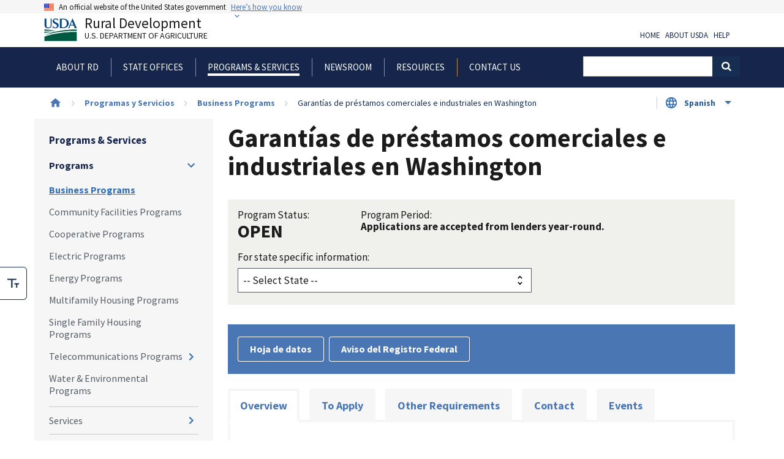

--- FILE ---
content_type: text/html; charset=UTF-8
request_url: https://www.rd.usda.gov/es/programs-services/business-programs/garantias-de-prestamos-comerciales-e-industriales/wa
body_size: 22065
content:
<!DOCTYPE html>
<html lang="es" dir="ltr" prefix="content: http://purl.org/rss/1.0/modules/content/  dc: http://purl.org/dc/terms/  foaf: http://xmlns.com/foaf/0.1/  og: http://ogp.me/ns#  rdfs: http://www.w3.org/2000/01/rdf-schema#  schema: http://schema.org/  sioc: http://rdfs.org/sioc/ns#  sioct: http://rdfs.org/sioc/types#  skos: http://www.w3.org/2004/02/skos/core#  xsd: http://www.w3.org/2001/XMLSchema# ">
  <head>
    <meta charset="utf-8" />
<meta name="description" content="This program offers loan guarantees to lenders for their loans to rural businesses." />
<meta name="abstract" content="This program offers loan guarantees to lenders for their loans to rural businesses." />
<link rel="canonical" href="https://www.rd.usda.gov/es/programs-services/business-programs/garantias-de-prestamos-comerciales-e-industriales/wa" />
<meta property="og:site_name" content="Rural Development" />
<meta property="og:url" content="https://www.rd.usda.gov/es/programs-services/business-programs/garantias-de-prestamos-comerciales-e-industriales/wa" />
<meta property="og:title" content="Garantías de préstamos comerciales e industriales en Washington" />
<meta property="og:description" content="This program offers loan guarantees to lenders for their loans to rural businesses." />
<meta property="article:published_time" content="2015-01-29T13:56:54-0500" />
<meta property="article:modified_time" content="2022-11-28T15:50:41-0500" />
<meta name="dcterms.title" content="Garantías de préstamos comerciales e industriales en Washington" />
<meta name="dcterms.identifier" content="https://www.rd.usda.gov/es/programs-services/business-programs/garantias-de-prestamos-comerciales-e-industriales/wa" />
<meta name="dcterms.abstract" content="This program offers loan guarantees to lenders for their loans to rural businesses." />
<meta name="dcterms.created" content="2015-01-29T13:56:54-0500" />
<meta name="dcterms.modified" content="2022-11-28T15:50:41-0500" />
<meta name="twitter:card" content="summary" />
<meta name="twitter:site" content="@usdaRD" />
<meta name="twitter:creator" content="@usdaRD" />
<meta name="Generator" content="Drupal 10 (https://www.drupal.org)" />
<meta name="MobileOptimized" content="width" />
<meta name="HandheldFriendly" content="true" />
<meta name="viewport" content="width=device-width, initial-scale=1.0" />
<script type="application/ld+json">{
    "@context": "https://schema.org",
    "@graph": [
        {
            "@type": "Article",
            "description": "This program offers loan guarantees to lenders for their loans to rural businesses.",
            "datePublished": "2015-01-29T13:56:54-0500",
            "dateModified": "2022-11-28T15:50:41-0500"
        }
    ]
}</script>
<link rel="icon" href="/themes/custom/usda_rd_uswds_2/favicon.ico" type="image/vnd.microsoft.icon" />
<link rel="alternate" hreflang="en" href="https://www.rd.usda.gov/programs-services/business-programs/business-industry-loan-guarantees-27" />
<link rel="alternate" hreflang="es" href="https://www.rd.usda.gov/es/programs-services/business-programs/garantias-de-prestamos-comerciales-e-industriales/wa" />

    <title>Garantías de préstamos comerciales e industriales en Washington | Rural Development</title>
    <link rel="stylesheet" media="all" href="/sites/default/files/css/css_5aGTUR8ODFMMbAdtMo56QKmUwI-_mQ0E9Vs62rL-WM4.css?delta=0&amp;language=es&amp;theme=usda_rd_uswds_2&amp;include=[base64]" />
<link rel="stylesheet" media="all" href="/sites/default/files/css/css_51h_h9uWI6IOzPJXrVKtJGpNV6zhvWgTrNECf7uUVnk.css?delta=1&amp;language=es&amp;theme=usda_rd_uswds_2&amp;include=[base64]" />

    <script type="application/json" data-drupal-selector="drupal-settings-json">{"path":{"baseUrl":"\/","pathPrefix":"es\/","currentPath":"node\/6107","currentPathIsAdmin":false,"isFront":false,"currentLanguage":"es"},"pluralDelimiter":"\u0003","suppressDeprecationErrors":true,"gtag":{"tagId":"","consentMode":false,"otherIds":[],"events":[],"additionalConfigInfo":[]},"ajaxPageState":{"libraries":"[base64]","theme":"usda_rd_uswds_2","theme_token":null},"ajaxTrustedUrl":[],"gtm":{"tagId":null,"settings":{"data_layer":"dataLayer","include_classes":false,"allowlist_classes":"google\nnonGooglePixels\nnonGoogleScripts\nnonGoogleIframes","blocklist_classes":"customScripts\ncustomPixels","include_environment":false,"environment_id":"","environment_token":""},"tagIds":["GTM-WN3HM7P"]},"data":{"extlink":{"extTarget":false,"extTargetAppendNewWindowLabel":"(opens in a new window)","extTargetNoOverride":false,"extNofollow":false,"extTitleNoOverride":false,"extNoreferrer":false,"extFollowNoOverride":false,"extClass":"ext","extLabel":"(link is external)","extImgClass":false,"extSubdomains":true,"extExclude":"^https?:\/\/[^\/]+\\.(gov|us|mil)\/","extInclude":"","extCssExclude":".media-gallery--video","extCssInclude":"","extCssExplicit":"","extAlert":true,"extAlertText":"www.rd.usda.gov says\r\n\r\nYou are now leaving the United States Department of Agriculture Rural Development website and entering an external link or a third-party site.\r\n\r\nThis USDA website provides links to other websites to provide additional information that may be useful or interesting, and is being provided in a manner \r\nconsistent with the intended purpose of the content you are viewing on the website.  USDA is providing these links for your reference. Once you access another site \r\nthrough a link that we provide, you are subject to the copyright and licensing restrictions of the new site.\r\n\r\nIt is the sole responsibility of you, the user of this site, to carefully examine the content of the site and all linked pages for privacy, copyright and licensing \r\nrestrictions and to secure all necessary permissions if applicable.","extHideIcons":false,"mailtoClass":"0","telClass":"","mailtoLabel":"(link sends email)","telLabel":"(link is a phone number)","extUseFontAwesome":false,"extIconPlacement":"append","extPreventOrphan":false,"extFaLinkClasses":"fa fa-external-link","extFaMailtoClasses":"fa fa-envelope-o","extAdditionalLinkClasses":"","extAdditionalMailtoClasses":"","extAdditionalTelClasses":"","extFaTelClasses":"fa fa-phone","whitelistedDomains":[],"extExcludeNoreferrer":""}},"viewsJumpMenu":{"state-program-jump-menu-state-program-jump-menu-block-jump-menu":{"new_window":false}},"TBMegaMenu":{"TBElementsCounter":{"column":null},"theme":"usda_rd_uswds_2","tbm-main":{"arrows":"1"}},"user":{"uid":0,"permissionsHash":"df55f9e123925766aa0992cbd555392e86444bac84466d89413f88629d0aaa3b"}}</script>
<script src="/sites/default/files/js/js_n9MZD4HhTsUT8DJr8s417iJ44K3woVPKC3XTFR4tBlI.js?scope=header&amp;delta=0&amp;language=es&amp;theme=usda_rd_uswds_2&amp;include=[base64]"></script>
<script src="/modules/contrib/google_tag/js/gtag.js?t8wui0"></script>
<script src="/modules/contrib/google_tag/js/gtm.js?t8wui0"></script>

  </head>
  <body class="path--programs-services path-node page-node-type-state-program context-programs-services-business-programs-garantias-de-prestamos-comerciales-e-industriales-wa with-sidebar">
        <a href="#main-content" class="visually-hidden focusable skip-link">
      Skip to main content
    </a>
    <noscript><iframe src="https://www.googletagmanager.com/ns.html?id=GTM-WN3HM7P"
                  height="0" width="0" style="display:none;visibility:hidden"></iframe></noscript>

      <div class="dialog-off-canvas-main-canvas" data-off-canvas-main-canvas>
    
  <section class="usa-banner" aria-label="Official government website">
  <div class="usa-accordion">
    <header class="usa-banner__header">
      <div class="usa-banner__inner">
        <div class="grid-col-auto">
          <img class="usa-banner__header-flag" src="/themes/custom/usda_rd_uswds_2/assets/img/us_flag_small.png" alt="U.S. flag">
        </div>
        <div class="grid-col-fill tablet---grid-col-auto">
          <p class="usa-banner__header-text">An official website of the United States government</p>
          <p class="usa-banner__header-action" aria-hidden="true">Here’s how you know</p>
        </div>
        <button class="usa-accordion__button usa-banner__button"
          aria-expanded="false" aria-controls="gov-banner">
          <span class="usa-banner__button-text">Here’s how you know</span>
        </button>
      </div>
    </header>
    <div class="usa-banner__content usa-accordion__content" id="gov-banner">
      <div class="grid-row grid-gap-lg">
        <div class="usa-banner__guidance tablet---grid-col-6">
          <img class="usa-banner__icon usa-media-block__img" src="/themes/custom/usda_rd_uswds_2/assets/img/icon-dot-gov.svg" role="img" alt="Dot gov">
          <div class="usa-media-block__body">
            <p>
              <strong>
                Official websites use .gov              </strong>
              <br/>
                              A <strong>.gov</strong> website belongs to an official government organization in the United States.
                          </p>
          </div>
        </div>
        <div class="usa-banner__guidance tablet---grid-col-6">
          <img class="usa-banner__icon usa-media-block__img" src="/themes/custom/usda_rd_uswds_2/assets/img/icon-https.svg" role="img" alt="Https">
          <div class="usa-media-block__body">
            <p>
              <strong>
                Secure .gov websites use HTTPS              </strong>
              <br/>
              A <strong>lock</strong>
                (<span class="icon-lock"><svg xmlns="http://www.w3.org/2000/svg" width="52" height="64" viewBox="0 0 52 64" class="usa-banner__lock-image" role="img" aria-labelledby="banner-lock-title banner-lock-description"><title id="banner-lock-title">Lock</title><desc id="banner-lock-description">A locked padlock</desc><path fill="#000000" fill-rule="evenodd" d="M26 0c10.493 0 19 8.507 19 19v9h3a4 4 0 0 1 4 4v28a4 4 0 0 1-4 4H4a4 4 0 0 1-4-4V32a4 4 0 0 1 4-4h3v-9C7 8.507 15.507 0 26 0zm0 8c-5.979 0-10.843 4.77-10.996 10.712L15 19v9h22v-9c0-6.075-4.925-11-11-11z"/></svg></span>)
                or <strong>https://</strong> means you’ve safely connected to the .gov website. Share sensitive information only on official, secure websites.            </p>
          </div>
        </div>
      </div>
    </div>
  </div>
</section>


<div class="usa-overlay"></div>


<header class="usa-header usa-header--extended" role="banner">
        <div class="usa-navbar">
        

    <div>
        <div class="region region-header">
            <div class="usa-logo" id="logo">

  <a class="usa-logo__text" href="/" title="Home" aria-label="Rural Development U.S. Department of Agriculture" rel="home">
      <span>
          <img src="/themes/custom/usda_rd_uswds_2/logo.svg" alt="Rural Development" class="usa-logo__img">
      </span>
      Rural Development
      <div class="tagline">U.S. Department of Agriculture</div>
  </a>

</div>
<div id="block-rdaccessibilitytoolbarblock" class="block block-rd-accessibility-toolbar block-rd-accessibility-block">
  
    
      <div aria-label="Font Size Options" class="acctoggle" role="toolbar">
  <noscript>
    <span class="sr-only">You have JavaScript disabled. Please enable JavaScript to use this feature.</span>
  </noscript>
  <div class="acctoggle__ctrl">
    <div class="tool"><span>Toggle Large Font Size</span></div>
    <button aria-labelledby="large-font-svg-title" aria-checked="false" class="acctoggle__fontsize" id="accessibility__fontsize" role="checkbox">
      <svg fill="none" role="img" viewbox="0 0 24 19" xmlns="http://www.w3.org/2000/svg"><title id="large-font-svg-title">Toggle Large Font Size</title><path d="M10.667 2.637v15.825H8V2.637H0V0h18.667v2.637h-8zM24 9.231h-9.333v2.637H18v6.594h2.667v-6.594H24V9.231z" fill="currentColor"></path></svg>
    </button>
  </div>
</div>

  </div>

        </div>
    </div>

        <button class="usa-menu-btn">Menu</button>
      </div>

      <nav aria-label="Primary navigation" class="usa-nav" role="navigation">
        <button class="usa-nav__close">
          <img src="/themes/custom/usda_rd_uswds_2/assets/img/close-white.svg" alt="close" />
        </button>
                  <div class="usa-nav__inner">
        
                  

    <div>
        <div class="region region-primary-menu">
            <div id="block-usda-rd-uswds-2-main-menu" class="block block-tb-megamenu block-tb-megamenu-menu-blockmain">
  
    
      <nav  class="tbm tbm-main tbm-arrows" id="tbm-main" data-breakpoint="1024" aria-label="main navigation">
      <button class="tbm-button" type="button">
      <span class="tbm-button-container">
        <span></span>
        <span></span>
        <span></span>
        <span></span>
      </span>
    </button>
    <div class="tbm-collapse ">
    <ul  class="tbm-nav level-0 items-6" role="list" >
                                  <li  class="tbm-item level-1 tbm-item--has-dropdown" aria-level="1" >
        <div class="tbm-link-container">
                    <button class="tbm-link level-1 tbm-toggle tbm-submenu-toggle" title="About RD" aria-expanded="false">
                  <span>About RD</span>
          </button>
          </div>
          <div  class="tbm-submenu tbm-item-child" role="list">
          <h2 class="tbm-nav__section-title">About RD</h2>
    
          <div  class="tbm-row">
      <div  class="tbm-column span3">
  <div class="tbm-column-inner">
               <ul  class="tbm-subnav level-1 items-4" role="list">
                            <li  class="tbm-item level-2" aria-level="2" >
        <div class="tbm-link-container">
                    <a href="https://www.rd.usda.gov/contact-rdhr"  class="tbm-link level-2">
                  <span>Contact RD Human Resources</span>
          </a>
          </div>
        
  </li>

                            <li  class="tbm-item level-2" aria-level="2" >
        <div class="tbm-link-container">
                    <a href="https://www.rd.usda.gov/rural-data-gateway"  class="tbm-link level-2">
                  <span>Rural Data Gateway</span>
          </a>
          </div>
        
  </li>

                            <li  class="tbm-item level-2" aria-level="2" >
        <div class="tbm-link-container">
                    <a href="/es/sobre-rd/premios-de-asistencia-tecnica"  class="tbm-link level-2">
                  <span>Grant Awards</span>
          </a>
          </div>
        
  </li>

                            <li  class="tbm-item level-2" aria-level="2" >
        <div class="tbm-link-container">
                    <a href="/es/sobre-rd/carreras-desarrollo-rural"  class="tbm-link level-2">
                  <span>Careers at Rural Development</span>
          </a>
          </div>
        
  </li>

  </ul>

      </div>
</div>

      <div  class="tbm-column span3">
  <div class="tbm-column-inner">
               <ul  class="tbm-subnav level-1 items-1" role="list">
                            <li  class="tbm-item level-2 tbm-group" aria-level="2" >
        <div class="tbm-link-container">
                    <a href="/es/sobre-rd/liderazgo"  class="tbm-link level-2 tbm-group-title" title="Leadership" aria-expanded="false">
                  <span>Leadership</span>
          </a>
          </div>
          <div  class="tbm-group-container tbm-item-child" role="list">
    
          <div  class="tbm-row">
      <div  class="tbm-column span12">
  <div class="tbm-column-inner">
               <ul  class="tbm-subnav level-2 items-7" role="list">
                            <li  class="tbm-item level-3" aria-level="3" >
        <div class="tbm-link-container">
                    <a href="/about-rd/leadership/under-secretarys/todd-lindsey"  class="tbm-link level-3" title="Acting Under Secretary">
                  <span>Acting Under Secretary</span>
          </a>
          </div>
        
  </li>

                            <li  class="tbm-item level-3" aria-level="3" >
        <div class="tbm-link-container">
                    <a href="/about-rd/leadership/deputy-under-secretaries/neal-robbins"  class="tbm-link level-3" title="Deputy Under Secretary">
                  <span>Deputy Under Secretary</span>
          </a>
          </div>
        
  </li>

                            <li  class="tbm-item level-3" aria-level="3" >
        <div class="tbm-link-container">
                    <a href="/about-rd/leadership/director-state-operationss/david-matthews"  class="tbm-link level-3">
                  <span>Director of State Office Operations</span>
          </a>
          </div>
        
  </li>

                            <li  class="tbm-item level-3" aria-level="3" >
        <div class="tbm-link-container">
                    <a href="/about-rd/leadership/chief-staffs/joe-gilson"  class="tbm-link level-3">
                  <span>Chief of Staff</span>
          </a>
          </div>
        
  </li>

                            <li  class="tbm-item level-3" aria-level="3" >
        <div class="tbm-link-container">
                    <a href="/about-rd/leadership/chief-operating-officers/john-greene"  class="tbm-link level-3">
                  <span>Chief Operating Officer</span>
          </a>
          </div>
        
  </li>

                            <li  class="tbm-item level-3" aria-level="3" >
        <div class="tbm-link-container">
                    <a href="/es/sobre-rd/liderazgo/administradores"  class="tbm-link level-3" title="Administrators">
                  <span>Administrators</span>
          </a>
          </div>
        
  </li>

                            <li  class="tbm-item level-3" aria-level="3" >
        <div class="tbm-link-container">
                    <a href="/es/about-rd/leadership/state-directors"  class="tbm-link level-3" title="State Directors">
                  <span>State Directors</span>
          </a>
          </div>
        
  </li>

  </ul>

      </div>
</div>

  </div>

    
          <a href="/es/sobre-rd/liderazgo" title="Leadership" class="subnav--view-all-link tbm-link">View all Leadership</a>
      </div>

  </li>

  </ul>

      </div>
</div>

      <div  class="tbm-column span3">
  <div class="tbm-column-inner">
               <ul  class="tbm-subnav level-1 items-2" role="list">
                            <li  class="tbm-item level-2 tbm-group" aria-level="2" >
        <div class="tbm-link-container">
                    <a href="/about-rd/agencies"  class="tbm-link level-2 tbm-group-title" title="Agencies" aria-expanded="false">
                  <span>Agencies</span>
          </a>
          </div>
          <div  class="tbm-group-container tbm-item-child" role="list">
    
          <div  class="tbm-row">
      <div  class="tbm-column span12">
  <div class="tbm-column-inner">
               <ul  class="tbm-subnav level-2 items-3" role="list">
                            <li  class="tbm-item level-3" aria-level="3" >
        <div class="tbm-link-container">
                    <a href="/about-rd/agencies/rural-business-cooperative-service"  class="tbm-link level-3">
                  <span> Rural Business-Cooperative Service</span>
          </a>
          </div>
        
  </li>

                            <li  class="tbm-item level-3" aria-level="3" >
        <div class="tbm-link-container">
                    <a href="/about-rd/agencies/rural-housing-service"  class="tbm-link level-3">
                  <span> Rural Housing Service</span>
          </a>
          </div>
        
  </li>

                            <li  class="tbm-item level-3" aria-level="3" >
        <div class="tbm-link-container">
                    <a href="/about-rd/agencies/rural-utilities-service"  class="tbm-link level-3">
                  <span> Rural Utilities Service</span>
          </a>
          </div>
        
  </li>

  </ul>

      </div>
</div>

  </div>

    
          <a href="/about-rd/agencies" title="Agencies" class="subnav--view-all-link tbm-link">View all Agencies</a>
      </div>

  </li>

                            <li  class="tbm-item level-2 tbm-group" aria-level="2" >
        <div class="tbm-link-container">
                    <a href="/es/sobre-rd/oficinas"  class="tbm-link level-2 tbm-group-title" title="Offices" aria-expanded="false">
                  <span>Offices</span>
          </a>
          </div>
          <div  class="tbm-group-container tbm-item-child" role="list">
    
          <div  class="tbm-row">
      <div  class="tbm-column span12">
  <div class="tbm-column-inner">
               <ul  class="tbm-subnav level-2 items-7" role="list">
                            <li  class="tbm-item level-3" aria-level="3" >
        <div class="tbm-link-container">
                    <a href="/es/group/64"  class="tbm-link level-3" title="business Center">
                  <span>Business Center</span>
          </a>
          </div>
        
  </li>

                            <li  class="tbm-item level-3" aria-level="3" >
        <div class="tbm-link-container">
                    <a href="/about-rd/offices/civil-rights"  class="tbm-link level-3" title="Civil Rights EEO Branch">
                  <span>Civil Rights </span>
          </a>
          </div>
        
  </li>

                            <li  class="tbm-item level-3" aria-level="3" >
        <div class="tbm-link-container">
                    <a href="/es/group/58"  class="tbm-link level-3">
                  <span>External Affairs</span>
          </a>
          </div>
        
  </li>

                            <li  class="tbm-item level-3" aria-level="3" >
        <div class="tbm-link-container">
                    <a href="/es/sobre-rd/oficinas/centro-de-innovacion-y-desarrollo-rural"  class="tbm-link level-3">
                  <span>Innovation Center</span>
          </a>
          </div>
        
  </li>

                            <li  class="tbm-item level-3" aria-level="3" >
        <div class="tbm-link-container">
                    <a href="/es/acerca-de-rd/oficinas/director-de-riesgos-"  class="tbm-link level-3">
                  <span>Risk Office</span>
          </a>
          </div>
        
  </li>

                            <li  class="tbm-item level-3" aria-level="3" >
        <div class="tbm-link-container">
                    <a href="/es/sobre-rd/oficinas/oficinas-estatales"  class="tbm-link level-3">
                  <span>State Offices</span>
          </a>
          </div>
        
  </li>

                            <li  class="tbm-item level-3" aria-level="3" >
        <div class="tbm-link-container">
                    <a href="/es/group/59"  class="tbm-link level-3" title="Servicing Office">
                  <span>Servicing Office</span>
          </a>
          </div>
        
  </li>

  </ul>

      </div>
</div>

  </div>

    
          <a href="/es/sobre-rd/oficinas" title="Offices" class="subnav--view-all-link tbm-link">View all Offices</a>
      </div>

  </li>

  </ul>

      </div>
</div>

      <div  class="tbm-column span3">
  <div class="tbm-column-inner">
               <ul  class="tbm-subnav level-1 items-2" role="list">
                            <li  class="tbm-item level-2 tbm-group" aria-level="2" >
        <div class="tbm-link-container">
                    <a href="/es/sobre-rd/iniciativas"  class="tbm-link level-2 tbm-group-title" title="Initiatives" aria-expanded="false">
                  <span>Initiatives</span>
          </a>
          </div>
          <div  class="tbm-group-container tbm-item-child" role="list">
    
          <div  class="tbm-row">
      <div  class="tbm-column span12">
  <div class="tbm-column-inner">
               <ul  class="tbm-subnav level-2 items-6" role="list">
                            <li  class="tbm-item level-3" aria-level="3" >
        <div class="tbm-link-container">
                    <a href="/es/bgbs"  class="tbm-link level-3">
                  <span>Better Grants Better Service (BGBS)</span>
          </a>
          </div>
        
  </li>

                            <li  class="tbm-item level-3" aria-level="3" >
        <div class="tbm-link-container">
                    <a href="/about-rd/initiatives/healthy-food-financing-initiative"  class="tbm-link level-3">
                  <span>Healthy Food Financing Initiative</span>
          </a>
          </div>
        
  </li>

                            <li  class="tbm-item level-3" aria-level="3" >
        <div class="tbm-link-container">
                    <a href="/about-rd/initiatives/interagency-working-group-cooperative-development"  class="tbm-link level-3">
                  <span>Interagency Working Group on Cooperative Development</span>
          </a>
          </div>
        
  </li>

                            <li  class="tbm-item level-3" aria-level="3" >
        <div class="tbm-link-container">
                    <a href="/about-rd/initiatives/substantially-underserved-trust-area-suta"  class="tbm-link level-3">
                  <span>Substantially Underserved Trust Area (SUTA)</span>
          </a>
          </div>
        
  </li>

                            <li  class="tbm-item level-3" aria-level="3" >
        <div class="tbm-link-container">
                    <a href="/about-rd/initiatives/cybersecurity-rural-water-and-wastewater-systems"  class="tbm-link level-3">
                  <span>Cybersecurity for Water and Wastewater Systems</span>
          </a>
          </div>
        
  </li>

                            <li  class="tbm-item level-3 tbm-group" aria-level="3" >
        <div class="tbm-link-container">
                    <a href="/about-rd/initiatives/rural-placemaking"  class="tbm-link level-3 tbm-group-title" aria-expanded="false">
                  <span>Rural Placemaking</span>
          </a>
          </div>
        
  </li>

  </ul>

      </div>
</div>

  </div>

    
          <a href="/es/sobre-rd/iniciativas" title="Initiatives" class="subnav--view-all-link tbm-link">View all Initiatives</a>
      </div>

  </li>

                            <li  class="tbm-item level-2 tbm-group" aria-level="2" >
        <div class="tbm-link-container">
                    <a href="/es/sobre-rd/relaciones-tribales"  class="tbm-link level-2 tbm-group-title" aria-expanded="false">
                  <span>Tribal Relations</span>
          </a>
          </div>
        
  </li>

  </ul>

      </div>
</div>

  </div>

    
          <a href="/es/acerca-de-rd" title="About RD" class="section--view-all-link tbm-link">View all About RD</a>
      </div>

  </li>

                            <li  class="tbm-item level-1" aria-level="1" >
        <div class="tbm-link-container">
                    <a href="/browse-state"  class="tbm-link level-1">
                  <span>State Offices</span>
          </a>
          </div>
        
  </li>

                                  <li  class="tbm-item level-1 tbm-item--has-dropdown active active-trail" aria-level="1" >
        <div class="tbm-link-container">
                    <button class="tbm-link level-1 tbm-toggle active-trail tbm-submenu-toggle" title="Programs &amp; Services" aria-expanded="false">
                  <span>Programs &amp; Services</span>
          </button>
          </div>
          <div  class="tbm-submenu tbm-item-child" role="list">
          <h2 class="tbm-nav__section-title">Programs &amp; Services</h2>
    
          <div  class="tbm-row">
      <div  class="tbm-column span6">
  <div class="tbm-column-inner">
               <ul  class="tbm-subnav level-1 items-1" role="list">
                            <li  class="tbm-item level-2 tbm-group active active-trail" aria-level="2" >
        <div class="tbm-link-container">
                    <a href="/es/programs-services/all-programs"  class="tbm-link level-2 tbm-group-title active-trail" title="Programs" aria-expanded="false">
                  <span>Programs</span>
          </a>
          </div>
          <div  class="tbm-group-container tbm-item-child" role="list">
    
          <div  class="tbm-row">
      <div  class="tbm-column span6">
  <div class="tbm-column-inner">
               <ul  class="tbm-subnav level-2 items-4" role="list">
                            <li  class="tbm-item level-3 active active-trail" aria-level="3" >
        <div class="tbm-link-container">
                    <a href="/programs-services/business-programs"  class="tbm-link level-3 active-trail" title="Business Programs">
                  <span>Business Programs</span>
          </a>
          </div>
        
  </li>

                            <li  class="tbm-item level-3" aria-level="3" >
        <div class="tbm-link-container">
                    <a href="/programs-services/community-facilities"  class="tbm-link level-3" title="Community Facilities Programs">
                  <span>Community Facilities Programs</span>
          </a>
          </div>
        
  </li>

                            <li  class="tbm-item level-3" aria-level="3" >
        <div class="tbm-link-container">
                    <a href="https://www.rd.usda.gov/cooperative-programs"  class="tbm-link level-3">
                  <span>Cooperative Programs</span>
          </a>
          </div>
        
  </li>

                            <li  class="tbm-item level-3" aria-level="3" >
        <div class="tbm-link-container">
                    <a href="/programs-services/electric-programs"  class="tbm-link level-3" title="Electric Programs">
                  <span>Electric Programs</span>
          </a>
          </div>
        
  </li>

  </ul>

      </div>
</div>

      <div  class="tbm-column span6">
  <div class="tbm-column-inner">
               <ul  class="tbm-subnav level-2 items-5" role="list">
                            <li  class="tbm-item level-3" aria-level="3" >
        <div class="tbm-link-container">
                    <a href="/es/programas-servicios/programas-energ%C3%A9ticos"  class="tbm-link level-3" title="Energy Programs">
                  <span>Energy Programs</span>
          </a>
          </div>
        
  </li>

                            <li  class="tbm-item level-3" aria-level="3" >
        <div class="tbm-link-container">
                    <a href="/es/programas-servicios/programas-de-vivienda-multifamiliar"  class="tbm-link level-3" title="Multifamily Housing Programs">
                  <span>Multifamily Housing Programs</span>
          </a>
          </div>
        
  </li>

                            <li  class="tbm-item level-3" aria-level="3" >
        <div class="tbm-link-container">
                    <a href="/es/programas-servicios/programas-de-vivienda-unifamiliar"  class="tbm-link level-3" title="Single Family Housing Programs">
                  <span>Single Family Housing Programs</span>
          </a>
          </div>
        
  </li>

                            <li  class="tbm-item level-3" aria-level="3" >
        <div class="tbm-link-container">
                    <a href="/es/programas-servicios/programas-de-telecomunicaciones"  class="tbm-link level-3" title="Telecommunications Programs">
                  <span>Telecommunications Programs</span>
          </a>
          </div>
        
  </li>

                            <li  class="tbm-item level-3" aria-level="3" >
        <div class="tbm-link-container">
                    <a href="/programs-services/water-environmental-programs"  class="tbm-link level-3" title="Water &amp; Environmental Programs">
                  <span>Water &amp; Environmental Programs</span>
          </a>
          </div>
        
  </li>

  </ul>

      </div>
</div>

  </div>

    
          <a href="/es/programs-services/all-programs" title="Programs" class="subnav--view-all-link tbm-link">View all Programs</a>
      </div>

  </li>

  </ul>

      </div>
</div>

      <div  class="tbm-column span6">
  <div class="tbm-column-inner">
               <ul  class="tbm-subnav level-1 items-3" role="list">
                            <li  class="tbm-item level-2 tbm-group" aria-level="2" >
        <div class="tbm-link-container">
                    <a href="/es/programs-services/servicios"  class="tbm-link level-2 tbm-group-title" title="Services" aria-expanded="false">
                  <span>Services</span>
          </a>
          </div>
          <div  class="tbm-group-container tbm-item-child" role="list">
    
          <div  class="tbm-row">
      <div  class="tbm-column span6">
  <div class="tbm-column-inner">
               <ul  class="tbm-subnav level-2 items-7" role="list">
                            <li  class="tbm-item level-3" aria-level="3" >
        <div class="tbm-link-container">
                    <a href="/programs-services/services/program-support-services"  class="tbm-link level-3">
                  <span>Program Support Services</span>
          </a>
          </div>
        
  </li>

                            <li  class="tbm-item level-3 tbm-group" aria-level="3" >
        <div class="tbm-link-container">
                    <a href="/programs-services/services/general-terms-and-conditions"  class="tbm-link level-3 tbm-group-title" aria-expanded="false">
                  <span>General Terms and Conditions</span>
          </a>
          </div>
          <div  class="tbm-group-container tbm-item-child" role="list">
    
          <div  class="tbm-row">
      <div  class="tbm-column span12">
  <div class="tbm-column-inner">
               <ul  class="tbm-subnav level-3 items-1" role="list">
                            <li  class="tbm-item level-4" aria-level="4" >
        <div class="tbm-link-container">
                    <a href="/general-terms-and-conditions/general-terms-and-conditions-legacy"  class="tbm-link level-4">
                  <span>General Terms and Conditions - Legacy</span>
          </a>
          </div>
        
  </li>

  </ul>

      </div>
</div>

  </div>

    
          <a href="/programs-services/services/general-terms-and-conditions" class="subnav--view-all-link tbm-link">View all General Terms and Conditions</a>
      </div>

  </li>

                            <li  class="tbm-item level-3" aria-level="3" >
        <div class="tbm-link-container">
                    <a href="/es/programas-servicios/servicios/ingenieros"  class="tbm-link level-3" title="For Engineers">
                  <span>For Engineers</span>
          </a>
          </div>
        
  </li>

                            <li  class="tbm-item level-3" aria-level="3" >
        <div class="tbm-link-container">
                    <a href="/es/pagina/ingenieros-ambientales-del-agua"  class="tbm-link level-3" title="For Water &amp; Environmental Engineers">
                  <span>For Water &amp; Environmental Engineers</span>
          </a>
          </div>
        
  </li>

                            <li  class="tbm-item level-3" aria-level="3" >
        <div class="tbm-link-container">
                    <a href="/programs-services/services/rural-utilities-loan-interest-rates"  class="tbm-link level-3" title="RUS Interest Rates">
                  <span>RUS Interest Rates</span>
          </a>
          </div>
        
  </li>

                            <li  class="tbm-item level-3" aria-level="3" >
        <div class="tbm-link-container">
                    <a href="/es/programas-servicios/rd-apply"  class="tbm-link level-3">
                  <span>RD Apply</span>
          </a>
          </div>
        
  </li>

  </ul>

      </div>
</div>

      <div  class="tbm-column span6">
  <div class="tbm-column-inner">
               <ul  class="tbm-subnav level-2 items-2" role="list">
                            <li  class="tbm-item level-3" aria-level="3" >
        <div class="tbm-link-container">
                    <a href="/es/recursos/desarrollo%20rural-asistencia-en-desastres"  class="tbm-link level-3">
                  <span>Rural Development Disaster Assistance</span>
          </a>
          </div>
        
  </li>

                            <li  class="tbm-item level-3" aria-level="3" >
        <div class="tbm-link-container">
                    <a href="/es/programas-servicios/servicios/rus-programa-prestatarios"  class="tbm-link level-3" title="RUS Program Borrowers">
                  <span>RUS Program Borrowers</span>
          </a>
          </div>
        
  </li>

  </ul>

      </div>
</div>

  </div>

    
          <a href="/es/programs-services/servicios" title="Services" class="subnav--view-all-link tbm-link">View all Services</a>
      </div>

  </li>

                            <li  class="tbm-item level-2" aria-level="2" >
        <div class="tbm-link-container">
                    <a href="/programs-services/my-rd-loan-portal"  class="tbm-link level-2">
                  <span>My RD Loan Portal</span>
          </a>
          </div>
        
  </li>

  </ul>

      </div>
</div>

  </div>

    
          <a href="/es/programas-servicios" title="Programs &amp; Services" class="section--view-all-link tbm-link">View all Programs &amp; Services</a>
      </div>

  </li>

                                  <li  class="tbm-item level-1 tbm-item--has-dropdown" aria-level="1" >
        <div class="tbm-link-container">
                    <button class="tbm-link level-1 tbm-toggle tbm-submenu-toggle" title="Newsroom" aria-expanded="false">
                  <span>Newsroom</span>
          </button>
          </div>
          <div  class="tbm-submenu tbm-item-child" role="list">
          <h2 class="tbm-nav__section-title">Newsroom</h2>
    
          <div  class="tbm-row">
      <div  class="tbm-column span4">
  <div class="tbm-column-inner">
               <ul  class="tbm-subnav level-1 items-4" role="list">
                            <li  class="tbm-item level-2" aria-level="2" >
        <div class="tbm-link-container">
                    <a href="/es/newsroom/news-releases"  class="tbm-link level-2" title="News Releases">
                  <span>News Releases</span>
          </a>
          </div>
        
  </li>

                            <li  class="tbm-item level-2" aria-level="2" >
        <div class="tbm-link-container">
                    <a href="/es/newsroom/stakeholder-announcements"  class="tbm-link level-2" title="Stake holder announcements">
                  <span>Stakeholder Announcements</span>
          </a>
          </div>
        
  </li>

                            <li  class="tbm-item level-2" aria-level="2" >
        <div class="tbm-link-container">
                    <a href="/es/newsroom/success-stories"  class="tbm-link level-2" title="Success Stories">
                  <span>Success Stories</span>
          </a>
          </div>
        
  </li>

                            <li  class="tbm-item level-2" aria-level="2" >
        <div class="tbm-link-container">
                    <a href="/es/newsroom/federal-funding-opportunities"  class="tbm-link level-2" title="Funding Opportunities">
                  <span>Federal Funding Opportunities</span>
          </a>
          </div>
        
  </li>

  </ul>

      </div>
</div>

      <div  class="tbm-column span8">
  <div class="tbm-column-inner">
                 <div  class="tbm-block">
    <div class="block-inner">
      <div id="block-block-content36c61fa0-8b5b-48b9-b617-493d41e16121" class="block--bundle--paragraph-block--full block block-block-content block-block-content36c61fa0-8b5b-48b9-b617-493d41e16121">
  
    
      
            <div class="field field--name-field-custom-block-paragraph field--type-entity-reference-revisions field--label-hidden field__item">  <div class="paragraph paragraph--type--grid-of-components paragraph--view-mode--default" id="paragraph-id--3342" style="  ">
        <div class="grid-container padding-x-0">
            
      <div class="field field--name-field-grid-row field--type-entity-reference-revisions field--label-hidden field__items">
              <div class="field__item">    <div class="paragraph paragraph--type--grid-row paragraph--view-mode--default grid-row">
    
        
    <div class="paragraph paragraph--type--grid-column paragraph--view-mode--default grid-col-6" style=" ">
        
      <div class="field field--name-field-grid-components field--type-entity-reference-revisions field--label-hidden field__items">
              <div class="field__item"><div class="grid-col-fill">

  <div class="uswds-text ">
    <article class="media media--type-image media--view-mode-default">
  
      
            <div class="field field--name-field-media-image field--type-image field--label-hidden field__item">  <img loading="lazy" src="/sites/default/files/styles/large/public/Gerber%20Group%20photo%20for%20Web.png?itok=D3A8F54H" width="480" height="320" alt="Group standing in front of feed mill under construction" typeof="foaf:Image" class="image-style-large">


</div>
      
  </article>

  </div>

</div>
</div>
          </div>
  
      </div>

    <div class="paragraph paragraph--type--grid-column paragraph--view-mode--default grid-col-6" style=" ">
        
      <div class="field field--name-field-grid-components field--type-entity-reference-revisions field--label-hidden field__items">
              <div class="field__item"><div class="grid-col-fill">

  <div class="uswds-text ">
    <h3><a href="https://www.rd.usda.gov/newsroom/success-stories/ohio-feed-mill-modernizes-usda-lending-partnership"><strong>Ohio Feed Mill Modernizes with USDA Lending Partnership</strong></a></h3><p><span>Towering over the main intersection of Baltic, Ohio, is the Gerber &amp; Sons, Inc. feed mill. Since it first started in 1905, this family-owned business in rural Holmes County has produced custom feed mix and bulk feed for local livestock and poultry farmers...</span></p>
  </div>

</div>
</div>
          </div>
  
      </div>


    
      </div>
</div>
          </div>
  
          </div>
  </div>
</div>
      
  </div>

    </div>
  </div>

      </div>
</div>

  </div>

    
          <a href="/es/sala-de-prensa" title="Newsroom" class="section--view-all-link tbm-link">View all Newsroom</a>
      </div>

  </li>

                                  <li  class="tbm-item level-1 tbm-item--has-dropdown" aria-level="1" >
        <div class="tbm-link-container">
                    <button class="tbm-link level-1 tbm-toggle tbm-submenu-toggle" title="Resources" aria-expanded="false">
                  <span>Resources</span>
          </button>
          </div>
          <div  class="tbm-submenu tbm-item-child" role="list">
          <h2 class="tbm-nav__section-title">Resources</h2>
    
          <div  class="tbm-row">
      <div  class="tbm-column span3">
  <div class="tbm-column-inner">
               <ul  class="tbm-subnav level-1 items-5" role="list">
      
                            <li  class="tbm-item level-2 tbm-group" aria-level="2" >
        <div class="tbm-link-container">
                    <a href="/resources/directives"  class="tbm-link level-2 tbm-group-title" title="Directives" aria-expanded="false">
                  <span>Directives</span>
          </a>
          </div>
          <div  class="tbm-group-container tbm-item-child" role="list">
    
          <div  class="tbm-row">
      <div  class="tbm-column span12">
  <div class="tbm-column-inner">
               <ul  class="tbm-subnav level-2 items-9" role="list">
                            <li  class="tbm-item level-3" aria-level="3" >
        <div class="tbm-link-container">
                    <a href="/resources/directives/administrative-notices"  class="tbm-link level-3">
                  <span>Administrative Notices</span>
          </a>
          </div>
        
  </li>

      
      
      
                            <li  class="tbm-item level-3" aria-level="3" >
        <div class="tbm-link-container">
                    <a href="/resources/directives/handbooks"  class="tbm-link level-3">
                  <span>Handbooks</span>
          </a>
          </div>
        
  </li>

      
      
                            <li  class="tbm-item level-3" aria-level="3" >
        <div class="tbm-link-container">
                    <a href="/resources/directives/procedures-notices"  class="tbm-link level-3">
                  <span>Procedures Notices</span>
          </a>
          </div>
        
  </li>

                            <li  class="tbm-item level-3" aria-level="3" >
        <div class="tbm-link-container">
                    <a href="/resources/directives/unnumbered-letters"  class="tbm-link level-3">
                  <span>Unnumbered Letters</span>
          </a>
          </div>
        
  </li>

  </ul>

      </div>
</div>

  </div>

    
          <a href="/resources/directives" title="Directives" class="subnav--view-all-link tbm-link">View all Directives</a>
      </div>

  </li>

      
      
                            <li  class="tbm-item level-2 tbm-group" aria-level="2" >
        <div class="tbm-link-container">
                    <a href="/es/recursos/formularios"  class="tbm-link level-2 tbm-group-title" aria-expanded="false">
                  <span>Forms</span>
          </a>
          </div>
          <div  class="tbm-group-container tbm-item-child" role="list">
    
          <div  class="tbm-row">
      <div  class="tbm-column span12">
  <div class="tbm-column-inner">
               <ul  class="tbm-subnav level-2 items-4" role="list">
                            <li  class="tbm-item level-3" aria-level="3" >
        <div class="tbm-link-container">
                    <a href="https://forms.sc.egov.usda.gov/eForms/welcomeAction.do?Home="  class="tbm-link level-3">
                  <span>E-Forms</span>
          </a>
          </div>
        
  </li>

                            <li  class="tbm-item level-3" aria-level="3" >
        <div class="tbm-link-container">
                    <a href="https://www.ocio.usda.gov/policy-directives-records-forms/forms-management/approved-computer-generated-forms"  class="tbm-link level-3">
                  <span>Departmental Forms</span>
          </a>
          </div>
        
  </li>

                            <li  class="tbm-item level-3" aria-level="3" >
        <div class="tbm-link-container">
                    <a href="/es/forms/formularios-traducidos"  class="tbm-link level-3">
                  <span>Translated Forms</span>
          </a>
          </div>
        
  </li>

                            <li  class="tbm-item level-3" aria-level="3" >
        <div class="tbm-link-container">
                    <a href="/resources/forms/rus-forms"  class="tbm-link level-3">
                  <span>RUS Forms</span>
          </a>
          </div>
        
  </li>

  </ul>

      </div>
</div>

  </div>

    
          <a href="/es/recursos/formularios" class="subnav--view-all-link tbm-link">View all Forms</a>
      </div>

  </li>

  </ul>

      </div>
</div>

      <div  class="tbm-column span3">
  <div class="tbm-column-inner">
               <ul  class="tbm-subnav level-1 items-3" role="list">
                            <li  class="tbm-item level-2 tbm-group" aria-level="2" >
        <div class="tbm-link-container">
                    <a href="/resources/publications"  class="tbm-link level-2 tbm-group-title" aria-expanded="false">
                  <span>Publications</span>
          </a>
          </div>
          <div  class="tbm-group-container tbm-item-child" role="list">
    
          <div  class="tbm-row">
      <div  class="tbm-column span12">
  <div class="tbm-column-inner">
               <ul  class="tbm-subnav level-2 items-5" role="list">
      
                            <li  class="tbm-item level-3" aria-level="3" >
        <div class="tbm-link-container">
                    <a href="/es/resources/publications/fact-sheets?langcode=en"  class="tbm-link level-3">
                  <span>Fact Sheets</span>
          </a>
          </div>
        
  </li>

      
                            <li  class="tbm-item level-3" aria-level="3" >
        <div class="tbm-link-container">
                    <a href="/es/resources/publications/resource-guides"  class="tbm-link level-3" title="Resource Guides">
                  <span>Resource Guides</span>
          </a>
          </div>
        
  </li>

                            <li  class="tbm-item level-3" aria-level="3" >
        <div class="tbm-link-container">
                    <a href="/es/recursos/publicaciones-para-cooperativas"  class="tbm-link level-3">
                  <span>Publications for Cooperatives</span>
          </a>
          </div>
        
  </li>

  </ul>

      </div>
</div>

  </div>

    
          <a href="/resources/publications" class="subnav--view-all-link tbm-link">View all Publications</a>
      </div>

  </li>

                            <li  class="tbm-item level-2 tbm-group" aria-level="2" >
        <div class="tbm-link-container">
                    <a href="/es/pagina/reglamentos-y-orientaciones"  class="tbm-link level-2 tbm-group-title" title="Regulations and Guidance" aria-expanded="false">
                  <span>Regulations and Guidance</span>
          </a>
          </div>
          <div  class="tbm-group-container tbm-item-child" role="list">
    
          <div  class="tbm-row">
      <div  class="tbm-column span12">
  <div class="tbm-column-inner">
               <ul  class="tbm-subnav level-2 items-4" role="list">
      
                            <li  class="tbm-item level-3" aria-level="3" >
        <div class="tbm-link-container">
                    <a href="/resources/regulations/program-regulations"  class="tbm-link level-3" title="Program Regulations">
                  <span>Program Regulations</span>
          </a>
          </div>
        
  </li>

      
                            <li  class="tbm-item level-3" aria-level="3" >
        <div class="tbm-link-container">
                    <a href="/resources/regulations/bulletins"  class="tbm-link level-3">
                  <span>Bulletins</span>
          </a>
          </div>
        
  </li>

  </ul>

      </div>
</div>

  </div>

    
          <a href="/es/pagina/reglamentos-y-orientaciones" title="Regulations and Guidance" class="subnav--view-all-link tbm-link">View all Regulations and Guidance</a>
      </div>

  </li>

      
  </ul>

      </div>
</div>

      <div  class="tbm-column span3">
  <div class="tbm-column-inner">
               <ul  class="tbm-subnav level-1 items-4" role="list">
                            <li  class="tbm-item level-2 tbm-group" aria-level="2" >
        <div class="tbm-link-container">
                    <a href="/es/recursos/biblioteca-de-recursos-de-capacitaci%C3%B3n-usda-linc"  class="tbm-link level-2 tbm-group-title" title="LINC Training Library" aria-expanded="false">
                  <span>LINC Training Library</span>
          </a>
          </div>
          <div  class="tbm-group-container tbm-item-child" role="list">
    
          <div  class="tbm-row">
      <div  class="tbm-column span12">
  <div class="tbm-column-inner">
               <ul  class="tbm-subnav level-2 items-12" role="list">
                            <li  class="tbm-item level-3" aria-level="3" >
        <div class="tbm-link-container">
                    <a href="/es/recursos/biblioteca-de-recursos-de-capacitaci%C3%B3n-usda-linc/sistema-de-suscripci%C3%B3n-garantizada"  class="tbm-link level-3" title="Guaranteed Underwriting System">
                  <span>Guaranteed Underwriting System (GUS)</span>
          </a>
          </div>
        
  </li>

                            <li  class="tbm-item level-3" aria-level="3" >
        <div class="tbm-link-container">
                    <a href="/es/recursos/biblioteca-de-recursos-de-capacitaci%C3%B3n-usda-linc/aprobaci%C3%B3n-del-prestamista"  class="tbm-link level-3" title="Lender Approval">
                  <span>Lender Approval</span>
          </a>
          </div>
        
  </li>

      
                            <li  class="tbm-item level-3" aria-level="3" >
        <div class="tbm-link-container">
                    <a href="/es/recursos/usda-linc-training-resource-library/lender-training"  class="tbm-link level-3" title="Lender Training">
                  <span>Lender Training</span>
          </a>
          </div>
        
  </li>

      
      
      
      
      
      
                            <li  class="tbm-item level-3" aria-level="3" >
        <div class="tbm-link-container">
                    <a href="/resources/usda-linc-training-library/loan-processing"  class="tbm-link level-3">
                  <span>Loan Processing</span>
          </a>
          </div>
        
  </li>

                            <li  class="tbm-item level-3" aria-level="3" >
        <div class="tbm-link-container">
                    <a href="/es/recursos/biblioteca-de-recursos-de-capacitaci%C3%B3n-de-usda-linc/contacto-y-recursos-de-linc"  class="tbm-link level-3">
                  <span>LINC Contact and Resources</span>
          </a>
          </div>
        
  </li>

  </ul>

      </div>
</div>

  </div>

    
          <a href="/es/recursos/biblioteca-de-recursos-de-capacitaci%C3%B3n-usda-linc" title="LINC Training Library" class="subnav--view-all-link tbm-link">View all LINC Training Library</a>
      </div>

  </li>

      
      
                            <li  class="tbm-item level-2" aria-level="2" >
        <div class="tbm-link-container">
                    <a href="/es/recursos/usda-salud-rural"  class="tbm-link level-2">
                  <span>USDA Rural Health</span>
          </a>
          </div>
        
  </li>

  </ul>

      </div>
</div>

      <div  class="tbm-column span3">
  <div class="tbm-column-inner">
                 <div  class="tbm-block">
    <div class="block-inner">
      <div id="block-block-content2eb4da3c-c7fa-43e3-9778-06b7004a7484" class="block--bundle--paragraph-block--full block block-block-content block-block-content2eb4da3c-c7fa-43e3-9778-06b7004a7484">
  
    
      
            <div class="field field--name-field-custom-block-paragraph field--type-entity-reference-revisions field--label-hidden field__item">  <div class="paragraph paragraph--type--grid-of-components paragraph--view-mode--default" id="paragraph-id--3336" style="  ">
        <div class="grid-container padding-x-0">
            
      <div class="field field--name-field-grid-row field--type-entity-reference-revisions field--label-hidden field__items">
              <div class="field__item">    <div class="paragraph paragraph--type--grid-row paragraph--view-mode--default grid-row">
    
        
    <div class="paragraph paragraph--type--grid-column paragraph--view-mode--default grid-col-12" style=" ">
        
      </div>


    
      </div>
</div>
          </div>
  
          </div>
  </div>
</div>
      
  </div>

    </div>
  </div>

      </div>
</div>

  </div>

    
          <a href="/es/recursos" title="Resources" class="section--view-all-link tbm-link">View all Resources</a>
      </div>

  </li>

                                  <li  class="tbm-item level-1 tbm-item--has-dropdown" aria-level="1" >
        <div class="tbm-link-container">
                    <button class="tbm-link level-1 tbm-toggle tbm-submenu-toggle" title="Contact Us" aria-expanded="false">
                  <span>Contact Us</span>
          </button>
          </div>
          <div  class="tbm-submenu tbm-item-child" role="list">
          <h2 class="tbm-nav__section-title">Contact Us</h2>
    
          <div  class="tbm-row">
      <div  class="tbm-column span4">
  <div class="tbm-column-inner">
               <ul  class="tbm-subnav level-1 items-7" role="list">
                            <li  class="tbm-item level-2" aria-level="2" >
        <div class="tbm-link-container">
                    <a href="/contact-us"  class="tbm-link level-2" title="All Contacts">
                  <span>All Contacts </span>
          </a>
          </div>
        
  </li>

                            <li  class="tbm-item level-2" aria-level="2" >
        <div class="tbm-link-container">
                    <a href="/es/sobre-rd/oficinas/oficinas-estatales"  class="tbm-link level-2" title="State Offices">
                  <span>State Offices</span>
          </a>
          </div>
        
  </li>

                            <li  class="tbm-item level-2" aria-level="2" >
        <div class="tbm-link-container">
                    <a href="/find-your-local-area-office"  class="tbm-link level-2" title="RD Area Offices">
                  <span>Area Offices</span>
          </a>
          </div>
        
  </li>

                            <li  class="tbm-item level-2" aria-level="2" >
        <div class="tbm-link-container">
                    <a href="https://www.rd.usda.gov/about-rd/offices/office-of-external-affairs"  class="tbm-link level-2">
                  <span>Press Office</span>
          </a>
          </div>
        
  </li>

                            <li  class="tbm-item level-2" aria-level="2" >
        <div class="tbm-link-container">
                    <a href="/contact-us/electric-gfr"  class="tbm-link level-2" title="Electric GFR">
                  <span>Electric GFR</span>
          </a>
          </div>
        
  </li>

                            <li  class="tbm-item level-2" aria-level="2" >
        <div class="tbm-link-container">
                    <a href="/contact-us/telecom-gfr"  class="tbm-link level-2" title="Telecom GFR">
                  <span>Telecom GFR</span>
          </a>
          </div>
        
  </li>

                            <li  class="tbm-item level-2" aria-level="2" >
        <div class="tbm-link-container">
                    <a href="/contact-us/field-accountants"  class="tbm-link level-2">
                  <span>Field Accountants</span>
          </a>
          </div>
        
  </li>

  </ul>

      </div>
</div>

      <div  class="tbm-column span8">
  <div class="tbm-column-inner">
                 <div  class="tbm-block">
    <div class="block-inner">
      <div id="block-block-contentd779b81f-9901-476c-83bf-9db1442d633d" class="block--bundle--paragraph-block--full block block-block-content block-block-contentd779b81f-9901-476c-83bf-9db1442d633d">
  
    
      
            <div class="field field--name-field-custom-block-paragraph field--type-entity-reference-revisions field--label-hidden field__item">  <div class="paragraph paragraph--type--grid-of-components paragraph--view-mode--default" id="paragraph-id--3330" style="  ">
        <div class="grid-container padding-x-0">
            
      <div class="field field--name-field-grid-row field--type-entity-reference-revisions field--label-hidden field__items">
              <div class="field__item">    <div class="paragraph paragraph--type--grid-row paragraph--view-mode--default grid-row">
    
        
    <div class="paragraph paragraph--type--grid-column paragraph--view-mode--default grid-col-4" style=" ">
        
      <div class="field field--name-field-grid-components field--type-entity-reference-revisions field--label-hidden field__items">
              <div class="field__item"><div class="grid-col-fill">

  <div class="uswds-text ">
    <h3>Human Resources Inquiries&nbsp;</h3><p>Please send questions or inquiries to the Rural Development Human Resources Front Office at <a href="mailto:HRFO@USDA.GOV">HRFO@USDA.GOV</a> or visit <a href="/contact-rdhr" data-entity-type="node" data-entity-uuid="65e56cb7-80e9-4479-9de3-a80e5d8be7f7" data-entity-substitution="canonical" title="Information for Employees Separated from the Agency and Employees Who Opted for a Deferred Resignation">Contact RD Human Resources</a></p>
  </div>

</div>
</div>
          </div>
  
      </div>

    <div class="paragraph paragraph--type--grid-column paragraph--view-mode--default grid-col-4" style=" ">
        
      <div class="field field--name-field-grid-components field--type-entity-reference-revisions field--label-hidden field__items">
              <div class="field__item"><div class="grid-col-fill">

  <div class="uswds-text ">
    <article class="align-center media media--type-image media--view-mode-media-full-width">
  
      
            <div class="field field--name-field-media-image field--type-image field--label-hidden field__item">  <img loading="lazy" src="/sites/default/files/styles/media_full_width/public/call-center-v2.jpg?itok=Ot_m2ZUx" width="450" height="300" alt="Contact Us" typeof="foaf:Image" class="image-style-media-full-width">


</div>
      
  </article>

  </div>

</div>
</div>
          </div>
  
      </div>

    <div class="paragraph paragraph--type--grid-column paragraph--view-mode--default grid-col-4" style=" ">
        
      <div class="field field--name-field-grid-components field--type-entity-reference-revisions field--label-hidden field__items">
              <div class="field__item"><div class="grid-col-fill">

  <div class="uswds-text ">
    <h3><strong>Existing Home Loan Borrower Inquiries</strong></h3><p><a href="https://www.myrdloan.usda.gov/">My RD Loan Portal</a><br>Contact us at 1-800-414-1226</p><p><strong>Or write to us at:</strong><br>USDA Rural Development<br>Servicing Office<br>PO Box 66889 St. Louis, MO 63166</p>
  </div>

</div>
</div>
          </div>
  
      </div>


    
      </div>
</div>
          </div>
  
          </div>
  </div>
</div>
      
  </div>

    </div>
  </div>

      </div>
</div>

  </div>

    
          <a href="/contact-us" title="Contact Us" class="section--view-all-link tbm-link">View all Contact Us</a>
      </div>

  </li>

  </ul>

      </div>
  </nav>

<script>
if (window.matchMedia("(max-width: 1024px)").matches) {
  document.getElementById("tbm-main").classList.add('tbm--mobile');
}


</script>

  </div>

        </div>
    </div>

        
                  <div class="usa-nav__secondary">
            

    <div>
        <div class="region region-secondary-menu">
            

<ul class="usa-nav__secondary-links">
  <li class="usa-nav__secondary-item">
    
                  
    <a href="/es" data-drupal-link-system-path="&lt;front&gt;">Home</a>
  </li>
  <li class="usa-nav__secondary-item">
    
                  
    <a href="https://www.usda.gov/about-usda" hide_submenu="false" hide_link="false" title="About USDA">About USDA</a>
  </li>
  <li class="usa-nav__secondary-item">
    
                  
    <a href="/related-links/help" title="Help">Help</a>
  </li>
</ul>


        </div>
    </div>

          </div>
        
                    <div class="search-block-form usa-form-large usa-search usa-search--small js-search-form usa-sr-only block block-search container-inline">
                <form id="search_form" action="https://search.usa.gov/search" accept-charset="UTF-8" method="get"><input name="utf8" type="hidden" value="&#x2713;" />
    <input type="hidden" name="affiliate" id="affiliate" value="usda-rd-es" />
    <label for="edit-keys" class="usa-sr-only">Enter Search Term(s):</label>
    <input type="search" id="edit-keys" name="query" autocomplete="off" value="" class="form-search usagov-search-autocomplete">
    <input type="submit" name="commit" id="edit-submit" value="" class="button js-form-submit form-submit">
  </form>
  <script type="text/javascript">
    var usasearch_config = { siteHandle:"usda-rd-es" };
    var script = document.createElement("script");
    script.type = "text/javascript";
    script.src = "//search.usa.gov/javascripts/remote.loader.js";
    document.getElementsByTagName("head")[0].appendChild(script);
  </script>
            </div>
        
                  </div>
             </nav>

  
</header>




    <div>
        <div class="region region-breadcrumb">
            <div id="block-usda-rd-uswds-2-breadcrumbs" class="block block-system block-system-breadcrumb-block">
  
    
          <nav aria-labelledby="system-breadcrumb">
        <h2 id="system-breadcrumb" class="visually-hidden">Breadcrumb</h2>
        <ol class="usa-breadcrumb-list">
                                          <li class="usa-breadcrumb-item">
                  <a href="/es" alt="Home">
                    <svg class="usa-icon" aria-hidden="true" focusable="false" role="img">
                      <use href="/themes/custom/usda_rd_uswds_2/assets/img/sprite.svg#home"></use>
                    </svg>
                  </a>
                </li>
                                                        <li class="usa-breadcrumb-item">
                                            <a href="/es/programas-servicios">Programas y Servicios</a>
                                    </li>
                                                        <li class="usa-breadcrumb-item">
                                            <a href="/programs-services/business-programs">Business Programs</a>
                                    </li>
                                                  <li class="usa-breadcrumb-item">Garantías de préstamos comerciales e industriales en Washington</li>
        </ol>
    </nav>

  </div>
<div class="lang-dropdown">
  <div id="block-usda-rd-uswds-2-dropdownlanguage" class="block block-dropdown-language block-dropdown-languagelanguage-interface">
    
        
              <div class="dropbutton-wrapper"><div class="dropbutton-widget"><ul class="dropdown-language-item dropbutton"><li class="es"><span class="language-link active-language">Spanish</span></li><li class="en"><a href="/programs-services/business-programs/business-industry-loan-guarantees-27" class="language-link" hreflang="en">English</a></li></ul></div></div>

      </div>
</div>

        </div>
    </div>





    <div>
        <div class="region region-highlighted">
            <div data-drupal-messages-fallback class="hidden"></div>

        </div>
    </div>



<main class="usa-section uswds-main-content-wrapper " id="main-content">
  <div class="grid-container">
    <div class="grid-row">

          <aside class="tablet---grid-col-3 usa-layout__sidenav">
        

    <div>
        <div class="region region-sidebar-first">
            


  
            <ul class="usa-sidenav">
                  
                          
        <li class="usa-sidenav__item expanded active-trail">
          <a href="/es/programas-servicios" title="Programs &amp; Services" class="usa-current" data-drupal-link-system-path="node/12140">Programs &amp; Services</a>
                                    
            <ul class="usa-sidenav__sublist">
                  
                          
        <li class="usa-sidenav__item expanded active-trail">
          <a href="/es/programs-services/all-programs" title="Programs" class="usa-current" data-drupal-link-system-path="programs-services/all-programs">Programs</a>
                                  <button class="sidenav-toggle" aria-label="Expand and collapse navigation levels">
              <svg class="usa-icon usa-icon--size-3 icon-expand" aria-hidden="true" focusable="false" role="img">
                <use xlink:href="/themes/custom/usda_rd_uswds_2/assets/img/sprite.svg#navigate_next"></use>
              </svg>
              <svg class="usa-icon usa-icon--size-3 icon-collapse" aria-hidden="true" focusable="false" role="img">
                <use xlink:href="/themes/custom/usda_rd_uswds_2/assets/img/sprite.svg#expand_more"></use>
              </svg>
            </button>
                          
            <ul class="usa-sidenav__sublist">
                  
                          
        <li class="usa-sidenav__item active-trail">
          <a href="/programs-services/business-programs" title="Business Programs" class="usa-current" data-drupal-link-system-path="node/12205">Business Programs</a>
                  </li>
              
                          
        <li class="usa-sidenav__item">
          <a href="/programs-services/community-facilities" title="Community Facilities Programs" data-drupal-link-system-path="node/12206">Community Facilities Programs</a>
                  </li>
              
                          
        <li class="usa-sidenav__item">
          <a href="https://www.rd.usda.gov/cooperative-programs">Cooperative Programs</a>
                  </li>
              
                          
        <li class="usa-sidenav__item expanded">
          <a href="/programs-services/electric-programs" title="Electric Programs" data-drupal-link-system-path="node/12197">Electric Programs</a>
                  </li>
              
                          
        <li class="usa-sidenav__item">
          <a href="/es/programas-servicios/programas-energ%C3%A9ticos" title="Energy Programs" data-drupal-link-system-path="node/12198">Energy Programs</a>
                  </li>
              
                          
        <li class="usa-sidenav__item">
          <a href="/es/programas-servicios/programas-de-vivienda-multifamiliar" title="Multifamily Housing Programs" data-drupal-link-system-path="node/12213">Multifamily Housing Programs</a>
                  </li>
              
                          
        <li class="usa-sidenav__item expanded">
          <a href="/es/programas-servicios/programas-de-vivienda-unifamiliar" title="Single Family Housing Programs" data-drupal-link-system-path="node/12210">Single Family Housing Programs</a>
                  </li>
              
                          
        <li class="usa-sidenav__item expanded">
          <a href="/es/programas-servicios/programas-de-telecomunicaciones" title="Telecommunications Programs" data-drupal-link-system-path="node/12201">Telecommunications Programs</a>
                                  <button class="sidenav-toggle" aria-label="Expand and collapse navigation levels">
              <svg class="usa-icon usa-icon--size-3 icon-expand" aria-hidden="true" focusable="false" role="img">
                <use xlink:href="/themes/custom/usda_rd_uswds_2/assets/img/sprite.svg#navigate_next"></use>
              </svg>
              <svg class="usa-icon usa-icon--size-3 icon-collapse" aria-hidden="true" focusable="false" role="img">
                <use xlink:href="/themes/custom/usda_rd_uswds_2/assets/img/sprite.svg#expand_more"></use>
              </svg>
            </button>
                          
            <ul class="usa-sidenav__sublist">
                  
                          
        <li class="usa-sidenav__item">
          <a href="/es/programas-servicios/programas-de-telecomunicaciones/telecom-maps" title="Telecom Maps" data-drupal-link-system-path="node/12236">Telecom Maps</a>
                  </li>
          </ul>
  
                  </li>
              
                          
        <li class="usa-sidenav__item">
          <a href="/programs-services/water-environmental-programs" title="Water &amp; Environmental Programs" data-drupal-link-system-path="node/12207">Water &amp; Environmental Programs</a>
                  </li>
          </ul>
  
                  </li>
              
                          
        <li class="usa-sidenav__item expanded">
          <a href="/es/programs-services/servicios" title="Services" data-drupal-link-system-path="node/12193">Services</a>
                                  <button class="sidenav-toggle" aria-label="Expand and collapse navigation levels">
              <svg class="usa-icon usa-icon--size-3 icon-expand" aria-hidden="true" focusable="false" role="img">
                <use xlink:href="/themes/custom/usda_rd_uswds_2/assets/img/sprite.svg#navigate_next"></use>
              </svg>
              <svg class="usa-icon usa-icon--size-3 icon-collapse" aria-hidden="true" focusable="false" role="img">
                <use xlink:href="/themes/custom/usda_rd_uswds_2/assets/img/sprite.svg#expand_more"></use>
              </svg>
            </button>
                          
            <ul class="usa-sidenav__sublist">
                  
                          
        <li class="usa-sidenav__item">
          <a href="/programs-services/services/program-support-services" data-drupal-link-system-path="node/27285">Program Support Services</a>
                  </li>
              
                          
        <li class="usa-sidenav__item expanded">
          <a href="/programs-services/services/general-terms-and-conditions" data-drupal-link-system-path="node/32675">General Terms and Conditions</a>
                                  <button class="sidenav-toggle" aria-label="Expand and collapse navigation levels">
              <svg class="usa-icon usa-icon--size-3 icon-expand" aria-hidden="true" focusable="false" role="img">
                <use xlink:href="/themes/custom/usda_rd_uswds_2/assets/img/sprite.svg#navigate_next"></use>
              </svg>
              <svg class="usa-icon usa-icon--size-3 icon-collapse" aria-hidden="true" focusable="false" role="img">
                <use xlink:href="/themes/custom/usda_rd_uswds_2/assets/img/sprite.svg#expand_more"></use>
              </svg>
            </button>
                          
            <ul class="usa-sidenav__sublist">
                  
                          
        <li class="usa-sidenav__item">
          <a href="/general-terms-and-conditions/general-terms-and-conditions-legacy" data-drupal-link-system-path="node/32952">General Terms and Conditions - Legacy</a>
                  </li>
          </ul>
  
                  </li>
              
                          
        <li class="usa-sidenav__item">
          <a href="/es/programas-servicios/servicios/ingenieros" title="For Engineers" data-drupal-link-system-path="node/12189">For Engineers</a>
                  </li>
              
                          
        <li class="usa-sidenav__item">
          <a href="/es/pagina/ingenieros-ambientales-del-agua" title="For Water &amp; Environmental Engineers" data-drupal-link-system-path="node/12222">For Water &amp; Environmental Engineers</a>
                  </li>
              
                          
        <li class="usa-sidenav__item">
          <a href="/programs-services/services/rural-utilities-loan-interest-rates" title="RUS Interest Rates" data-drupal-link-system-path="node/12192">RUS Interest Rates</a>
                  </li>
              
                          
        <li class="usa-sidenav__item">
          <a href="/es/programas-servicios/rd-apply" data-drupal-link-system-path="node/12212">RD Apply</a>
                  </li>
              
                          
        <li class="usa-sidenav__item">
          <a href="/es/recursos/desarrollo%20rural-asistencia-en-desastres" data-drupal-link-system-path="node/12195">Rural Development Disaster Assistance</a>
                  </li>
              
                          
        <li class="usa-sidenav__item">
          <a href="/es/programas-servicios/servicios/rus-programa-prestatarios" title="RUS Program Borrowers" data-drupal-link-system-path="node/12200">RUS Program Borrowers</a>
                  </li>
          </ul>
  
                  </li>
              
                          
        <li class="usa-sidenav__item">
          <a href="/programs-services/my-rd-loan-portal" data-drupal-link-system-path="node/33170">My RD Loan Portal</a>
                  </li>
          </ul>
  
                  </li>
          </ul>
  



        </div>
    </div>

      </aside>
    
      <div class="tablet---grid-col-9 usa-layout__content">
                                  <h1 class="page-title">Garantías de préstamos comerciales e industriales en Washington</h1>
          
                          

    <div>
        <div class="region region-content">
            <div id="block-usda-rd-uswds-2-content--2" class="block block-system block-system-main-block">
  
    
      <article about="/es/programs-services/business-programs/garantias-de-prestamos-comerciales-e-industriales/wa" class="node node--type-state-program program--view-mode--full">
  
  
  <div class="grid-row bg-base-lighter margin-top-2 padding-105 program-heading">
    <div class="desktop---grid-col-3 tablet---grid-col-4 grid-col-12 padding-05">
            <label>Program Status:</label>
      <div class="program-status">open</div>
          </div>
    <div class="desktop---grid-col-9 tablet---grid-col-8 grid-col-12 padding-05">
            <label>Program Period:</label>
      <div class="program-deadline">Applications are accepted from lenders year-round.</div>
          </div>
    <div class="grid-col-12 padding-top-105 padding-05">
      <div class="views-element-container block block-views block-views-blockstate-program-jump-menu-state-program-jump-menu-block" id="block-usda-rd-uswds-2-views-block-state-program-jump-menu-sp-jump-menu-block">
  <label>For state specific information:</label>
      <div><div class="view view-state-program-jump-menu view-id-state_program_jump_menu view-display-id-state_program_jump_menu_block js-view-dom-id-f1fd247459c1fa2d4b0b6bc75697e7cbfba50827cffebefcdf33561e2d12540f">
  
    
      
      <div class="view-content">
      
<div>
    <select class="form-select usa-select ViewsJumpMenu js-viewsJumpMenu" title="-- Select State --" id="state-program-jump-menu-state-program-jump-menu-block-jump-menu">
    <option>-- Select State --</option>
      <option data-url="/es/programs-services/business-programs/garantias-de-prestamos-comerciales-e-industriales/al">Alabama</option>
      <option data-url="/es/programs-services/business-programs/garantias-de-prestamos-comerciales-e-industriales/ak">Alaska</option>
      <option data-url="/es/programs-services/business-programs/garantias-de-prestamos-comerciales-e-industriales/az">Arizona</option>
      <option data-url="/es/programs-services/business-programs/garantias-de-prestamos-comerciales-e-industriales/ar">Arkansas</option>
      <option data-url="/es/programs-services/business-programs/garantias-de-prestamos-comerciales-e-industriales/ca">California</option>
      <option data-url="/es/programs-services/business-programs/garantias-de-prestamos-comerciales-e-industriales/co">Colorado</option>
      <option data-url="/es/programs-services/business-programs/garantias-de-prestamos-comerciales-e-industriales/ct-ma-ri">Connecticut, Massachusetts, and Rhode Island</option>
      <option data-url="/es/programs-services/business-programs/garantias-de-prestamos-comerciales-e-industriales/de">Delaware and Maryland</option>
      <option data-url="/es/programs-services/business-programs/garantias-de-prestamos-para-empresas-e-industrias-6">Florida and Virgin Islands</option>
      <option data-url="/es/programs-services/business-programs/garantias-de-prestamos-comerciales-e-industriales/ga">Georgia</option>
      <option data-url="/es/programs-services/business-programs/garantias-de-prestamos-comerciales-e-industriales/hi">Hawaii and Western Pacific</option>
      <option data-url="/es/programs-services/business-programs/garantias-de-prestamos-comerciales-e-industriales/id">Idaho</option>
      <option data-url="/es/programs-services/business-programs/garantias-de-prestamos-para-empresas-e-industrias-9">Illinois</option>
      <option data-url="/es/programs-services/business-programs/garantias-de-prestamos-comerciales-e-industriales/in">Indiana</option>
      <option data-url="/es/programs-services/business-programs/garantias-de-prestamos-para-empresas-e-industrias-10">Iowa</option>
      <option data-url="/es/programs-services/business-programs/garantias-de-prestamos-comerciales-e-industriales/ks">Kansas</option>
      <option data-url="/es/programs-services/business-programs/garantias-de-prestamos-comerciales-e-industriales/ky">Kentucky</option>
      <option data-url="/es/programs-services/business-programs/garantias-de-prestamos-comerciales-e-industriales/la">Louisiana</option>
      <option data-url="/es/programs-services/business-programs/garantias-de-prestamos-comerciales-e-industriales/me">Maine</option>
      <option data-url="/es/programs-services/business-programs/garantias-de-prestamos-comerciales-e-industriales/mi">Michigan</option>
      <option data-url="/es/programs-services/business-programs/garantias-de-prestamos-comerciales-e-industriales/mn">Minnesota</option>
      <option data-url="/es/programs-services/business-programs/garantias-de-prestamos-comerciales-e-industriales/ms">Mississippi</option>
      <option data-url="/es/programs-services/business-programs/garantias-de-prestamos-para-empresas-e-industrias-8">Missouri</option>
      <option data-url="/es/programs-services/business-programs/garantias-de-prestamos-comerciales-e-industriales/mt">Montana</option>
      <option data-url="/es/programs-services/business-programs/garantias-de-prestamos-comerciales-e-industriales/ne">Nebraska</option>
      <option data-url="/es/programs-services/business-programs/garantias-de-prestamos-comerciales-e-industriales/nv">Nevada</option>
      <option data-url="/es/programs-services/business-programs/garantias-de-prestamos-comerciales-e-industriales/nj">New Jersey</option>
      <option data-url="/es/programs-services/business-programs/garantias-de-prestamos-comerciales-e-industriales/nm">New Mexico</option>
      <option data-url="/es/programs-services/business-programs/garantias-de-prestamos-comerciales-e-industriales/ny">New York</option>
      <option data-url="/es/programs-services/business-programs/garantias-de-prestamos-comerciales-e-industriales/nc">North Carolina</option>
      <option data-url="/es/programs-services/business-programs/garantias-de-prestamos-comerciales-e-industriales/nd">North Dakota</option>
      <option data-url="/es/programs-services/business-programs/garantias-de-prestamos-para-empresas-e-industrias-11">Ohio</option>
      <option data-url="/es/programs-services/business-programs/garantias-de-prestamos-para-empresas-e-industrias-7">Oklahoma</option>
      <option data-url="/es/programs-services/business-programs/garantias-de-prestamos-comerciales-e-industriales/or">Oregon</option>
      <option data-url="/es/programs-services/business-programs/garantias-de-prestamos-comerciales-e-industriales/pa">Pennsylvania</option>
      <option data-url="/es/programs-services/business-programs/garantias-de-prestamos-para-empresas-e-industrias-0">Puerto Rico</option>
      <option data-url="/es/programs-services/business-programs/garantias-de-prestamos-comerciales-e-industriales/sc">South Carolina</option>
      <option data-url="/es/programs-services/business-programs/garantias-de-prestamos-para-empresas-e-industrias-3">South Dakota</option>
      <option data-url="/es/programs-services/business-programs/garantias-de-prestamos-para-empresas-e-industrias-2">Tennessee</option>
      <option data-url="/es/programs-services/business-programs/garantias-de-prestamos-para-empresas-e-industrias-1">Texas</option>
      <option data-url="/es/programs-services/business-programs/garantias-de-prestamos-comerciales-e-industriales/ut">Utah</option>
      <option data-url="/es/programs-services/business-programs/garantias-de-prestamos-comerciales-e-industriales/vt-nh">Vermont and New Hampshire</option>
      <option data-url="/es/programs-services/business-programs/garantias-de-prestamos-para-empresas-e-industrias-4">Virginia</option>
      <option data-url="/es/programs-services/business-programs/garantias-de-prestamos-comerciales-e-industriales/wa">Washington</option>
      <option data-url="/es/programs-services/business-programs/garantias-de-prestamos-comerciales-e-industriales/wv">West Virginia</option>
      <option data-url="/es/programs-services/business-programs/garantias-de-prestamos-comerciales-e-industriales/wi">Wisconsin</option>
      <option data-url="/es/programs-services/business-programs/garantias-de-prestamos-para-empresas-e-industrias-5">Wyoming</option>
    </select>
</div>

    </div>
  
          </div>
</div>

  </div>

    </div>
  </div>

      <div class="grid-row background-blue padding-1 margin-top-2">
    
    <div class="grid-col-12">
              <div class="views-element-container"><div class="view view-fact-sheets view-id-fact_sheets view-display-id-block_fact_sheets_per_state_program js-view-dom-id-d13e8deac7d0343ac2ffcc414bdf109b1fa04c8f4e98fe6473e6b67127cba452">
  
    
      <div class="view-header">
      
    </div>
      
      <div class="view-content">
          <div class="views-row"><div class="views-field views-field-view"><span class="field-content"><div class="view view-fact-sheets view-id-fact_sheets view-display-id-block_fact_sheets_per_program js-view-dom-id-bcc3bf77063f748d51e90d0e1c58d8f90b8639d1ed10d806f92f237d1c1f8964">
  
    
      <div class="view-header">
      
    </div>
      
      <div class="view-content">
          <div class="views-row"><div class="views-field views-field-download-media"><span class="field-content"><a class="usa-button usa-button--outline usa-button--inverse programs-services__btn" href="/media/file/download/rd-fs-biloanguarantee-sp.pdf"><i class="fas fa-download"></i>Hoja de datos</a></span></div></div>

    </div>
  
          </div>
</span></div></div>

    </div>
  
          </div>
</div>

      
                        <a class="usa-button usa-button--outline usa-button--inverse" href="https://www.federalregister.gov/d/2023-14130" title="Aviso del Registro Federal">Aviso del Registro Federal</a>

          </div>
  </div>
  
  <div class="usa-accordion usa-accordion--bordered usa-tabs">

        
<div class="usa-tabs--wrapper"><div class="usa-tab__heading usa-accordion__heading usa-tab" aria-label="Overview"><button class="usa-accordion__button usa-tab__button" aria-controls="tab-1" data-accordion-target="overview" aria-expanded="true">
          Overview
        </button></div><div class="usa-tab__heading usa-accordion__heading usa-tab" aria-label="To Apply"><button class="usa-accordion__button usa-tab__button" aria-controls="tab-2" data-accordion-target="to-apply" aria-expanded="true">
          To Apply
        </button></div><div class="usa-tab__heading usa-accordion__heading usa-tab" aria-label="Other Requirements"><button class="usa-accordion__button usa-tab__button" aria-controls="tab-3" data-accordion-target="other-requirements" aria-expanded="true">
          Other Requirements
        </button></div><div class="usa-tab__heading usa-accordion__heading usa-tab" aria-label="Contact"><button class="usa-accordion__button usa-tab__button" aria-controls="tab-4" data-accordion-target="contact" aria-expanded="true">
          Contact
        </button></div><div class="usa-tab__heading usa-accordion__heading usa-tab" aria-label="Events"><button class="usa-accordion__button usa-tab__button" aria-controls="tab-5" data-accordion-target="events" aria-expanded="true">
          Events
        </button></div></div>


          <div id="tab-1" class="usa-tab__content">

                <h2 class="usa-accordion__heading" aria-label="Resumen">
          <button
            class="usa-accordion__button"
            aria-expanded="false"
            aria-controls="overview"
            data-accordion-target="overview"
          >
            Resumen
          </button>
        </h2>

                <div id="overview" class="usa-accordion__content usa-prose">
          <div class="views-element-container"><div class="view view-programs-services-state-pages view-id-programs_services_state_pages view-display-id-block_1 js-view-dom-id-10ab2e3dbd45ee726d816beba661b5fcb768fb7167ce236e9afd6ce3c2963d0b">
  
    
      
      <div class="view-content">
          <div class="views-row"><div class="views-field views-field-nothing-1 programs-services__divider"><span class="field-content"><br></span></div><span class="views-field views-field-body-1"><span class="field-content"><h3>¿Qué hace este programa?</h3><div> Este programa ofrece garantías de préstamos a los prestamistas para sus préstamos a empresas rurales.</div><h3> ¿Qué prestamistas pueden aplicar a este programa?</h3><div> Los prestamistas necesitan la autoridad legal, la solidez financiera y la experiencia suficiente para operar un programa de préstamos exitoso. Esto incluye a los prestamistas sujetos a la supervisión y evaluación crediticia de la agencia competente de los Estados Unidos o de un estado, incluyendo:</div><ul><li> Bancos autorizados a nivel federal y estatal.</li><li> Ahorros y préstamos.</li><li> Bancos de Crédito Agrícola con autoridad de préstamo directo.</li><li> Cooperativas de crédito.</li></ul><p> La Agencia podrá aprobar otras instituciones crediticias no reguladas según los criterios de la reglamentación de la Iniciativa de Préstamos de Garantía OneRD.</p><h3> ¿Quién puede calificar para estos préstamos garantizados?</h3><ul><li> Empresas con o sin fines de lucro.</li><li> Cooperativas.</li><li> Tribus reconocidas a nivel federal.</li><li> Organismos públicos.</li><li> Personas que se dedican o se proponen dedicarse a un negocio.</li></ul><h3> ¿Cuáles son las restricciones de endeudamiento?</h3><ul><li> Los prestatarios individuales deben ser ciudadanos de los Estados Unidos o residir en los EE. UU. después de haber sido admitidos legalmente para la residencia permanente.</li><li> Los prestatarios de entidades privadas deben demostrar que los fondos del préstamo permanecerán en Estados Unidos y que la facilidad que se financia creará principalmente nuevos puestos de trabajo o salvará los existentes para residentes rurales de Estados Unidos.</li></ul><h3> ¿Qué se considera un área elegible?</h3><ul><li> Zonas rurales que no estén en una ciudad o pueblo con una población de más de 50.000 habitantes.</li><li> La sede del prestatario podrá estar situada en una ciudad más grande, siempre que el proyecto esté ubicado en una zona rural elegible.</li><li> El prestamista puede estar ubicado en cualquier lugar de los Estados Unidos.</li><li> Se podrán financiar proyectos en zonas rurales o urbanas en el marco de la <a href="https://www.rd.usda.gov/files/Local_Food_Fact_Sheet_20150401.pdf">Iniciativa del Sistema Alimentario Local y Regional.</a></li><li> Consulte <a href="https://eligibility.sc.egov.usda.gov/eligibility/welcomeAction.do?pageAction=ONERD">las direcciones elegibles para los programas comerciales</a> <a href="https://eligibility.sc.egov.usda.gov/eligibility/welcomeAction.do?pageAction=RBSmenu&amp;NavKey=property@13">.</a></li></ul><h3> ¿Cómo se pueden utilizar los fondos de préstamos garantizados?</h3><p> Los usos elegibles incluyen (pero no se limitan a):</p><ul><li> Reconversión, ampliación, reparación, modernización o desarrollo empresarial.</li><li> La compra y desarrollo de terrenos, edificios e infraestructura asociada para propiedades comerciales o industriales.</li><li> La compra e instalación de maquinaria y equipo, suministros o inventario.</li><li> Refinanciación de deuda cuando dicha refinanciación mejora el flujo de caja y crea empleos.</li><li> Adquisiciones comerciales e industriales cuando el préstamo mantendrá las operaciones comerciales y creará o salvará puestos de trabajo.</li></ul><h3> Los fondos de préstamos garantizados <u>NO</u> pueden utilizarse para:</h3><ul><li> Líneas de crédito.</li><li> Viviendas en propiedad y en alquiler.</li><li> Campos de golf o infraestructura de campos de golf.</li><li> Hipódromos o instalaciones de juego.</li><li> Iglesias u organizaciones controladas por la iglesia.</li><li> Organizaciones fraternales.</li><li> Compañías de préstamos, inversiones y seguros.</li><li> Producción agrícola, con ciertas excepciones (1).</li><li> Distribución o pago a un beneficiario del prestatario o a un individuo o entidad que conservará una participación de propiedad en el prestatario.</li></ul><h3> ¿Qué garantía se requiere?</h3><p> La garantía debe tener un valor documentado suficiente para proteger los intereses del prestamista y de la Agencia. Los prestamistas descontarán la garantía de acuerdo con una política sólida de relación préstamo-valor, con un valor descontado al menos igual al monto del préstamo. El prestamista debe justificar satisfactoriamente los descuentos aplicados. Se requiere un seguro contra riesgos para la garantía (igual al monto del préstamo o al valor de reposición depreciado, el que sea menor).</p><h3> ¿Cuál es el monto máximo de una garantía de préstamo?</h3><p> El porcentaje de garantía del préstamo se publica anualmente en un aviso del Registro Federal. Los préstamos de B&amp;I aprobados en <a href="https://www.federalregister.gov/documents/2024/06/25/2024-13895/onerd-annual-notice-of-guarantee-fee-rates-periodic-retention-fee-rates-loan-guarantee-percentage" title data-entity-type data-entity-uuid data-entity-substitution>el año fiscal 2025</a> recibirán una garantía del 80%.</p><h3> ¿Cuáles son las condiciones del préstamo?</h3><p> El prestamista, con el consentimiento de la Agencia, establecerá y justificará el plazo del préstamo garantizado basándose en el uso de los fondos del préstamo garantizado, la vida útil económica de los activos financiados y los utilizados como garantía, y la capacidad de pago del prestatario. El plazo del préstamo no excederá los 40 años.</p><h3> ¿Cuales son los tipos de interés?</h3><ul><li> Los tipos de interés se negocian entre el prestamista y el prestatario.</li><li> Las tarifas pueden ser fijas o variables.</li><li> Los tipos de interés variables no podrán ajustarse con una frecuencia mayor a trimestral.</li></ul><h3> ¿Cuáles son las tarifas aplicables?</h3><ul><li> Hay una tarifa de garantía inicial, actualmente del 3 por ciento del monto garantizado.</li><li> Existe una tarifa de retención de garantía, actualmente del 0,55 por ciento de la porción garantizada del saldo principal pendiente, que se paga anualmente (2).</li><li> Las tarifas razonables y habituales para la originación de préstamos se negocian entre el prestatario y el prestamista.</li><li> Los proyectos calificados pueden recibir una tarifa reducida del 1 por ciento.</li></ul><h3> ¿Cuáles son los requisitos de suscripción?</h3><ul><li> El prestamista llevará a cabo una evaluación crediticia utilizando procedimientos de documentación crediticia y procesos de suscripción que sean consistentes con las prácticas de préstamo prudentes generalmente aceptadas y también consistentes con las propias políticas, procedimientos y prácticas de préstamo del prestamista.</li><li> La evaluación del prestamista debe abordar cualquier debilidad financiera o crediticia del prestatario y del proyecto y analizar los requisitos de mitigación de riesgos.</li><li> El prestamista debe analizar todos los factores crediticios para determinar que los factores crediticios y los términos y condiciones del préstamo garantizado aseguren el reembolso garantizado del préstamo.</li><li> Los factores crediticios que deben analizarse incluyen, entre otros, el carácter, la capacidad, el capital, las garantías y las condiciones.</li></ul><h3> ¿Cómo empezamos?</h3><ul><li> Se aceptan solicitudes de los prestamistas a través de <a href="https://www.rd.usda.gov/contact-us/state-offices">las oficinas locales del USDA</a> durante todo el año.</li><li> Los prestatarios interesados deben consultar sobre el programa con su prestamista.</li><li> Los prestamistas interesados en participar en este programa deben comunicarse con el <a href="https://www.rd.usda.gov/contact-us/state-offices">Director de Programas Comerciales de Desarrollo Rural del USDA en el estado</a> donde se ubica el proyecto.</li></ul><h3> ¿Quién puede responder mis preguntas?</h3><p> Comuníquese con la <a href="/about-rd/state-offices">oficina local de Desarrollo Rural</a> que atiende su área.</p><h3> ¿Qué ley rige este programa?</h3><ul><li> Código de Regulaciones Federales, <a href="https://www.ecfr.gov/cgi-bin/text-idx?SID=7042cbedc634de6b581b41385370fc9e&amp;mc=true&amp;node=pt7.15.5001&amp;rgn=div5">7 CFR 5001</a> .</li><li> Este programa está autorizado por la Ley Consolidada de Desarrollo Agrícola y Rural, <a href="https://www.govinfo.gov/content/pkg/USCODE-2020-title7/pdf/USCODE-2020-title7-chap50-subchapI-sec1932.pdf">7 USC 1932</a> .</li></ul><h3> ¿Por qué el Desarrollo Rural del USDA hace esto?</h3><div> Este programa mejora la salud económica de las comunidades rurales al facilitar el acceso al capital empresarial mediante garantías de préstamos. Esto permite a las entidades crediticias comerciales ofrecer financiamiento asequible a las empresas rurales.</div><p> <strong>NOTA:</strong> Debido a que la información de esta página puede cambiar, consulte siempre las instrucciones del programa que figuran en la sección anterior titulada “¿Qué ley rige este programa?”. También puede comunicarse con su <a href="https://www.rd.usda.gov/contact-us/state-offices">oficina local</a> para obtener ayuda.</p><p> (1) La producción agrícola solo es elegible si el proyecto está integrado verticalmente, no es elegible para la asistencia de los programas de préstamos agrícolas de la Agencia de Servicios Agrícolas (FSA) del USDA, y forma parte de una empresa integrada que también se dedica al procesamiento de productos agrícolas. Los viveros comerciales, las explotaciones forestales y la acuicultura son elegibles sin estas restricciones.</p><p> (2) La cuota de renovación anual es actualmente del 0,55 % del saldo principal del préstamo al 31 de diciembre. La tasa de la cuota de renovación la establece anualmente el Departamento de Desarrollo Rural mediante un aviso publicado en el <a href="https://www.federalregister.gov/d/2023-14130" title data-entity-type data-entity-uuid data-entity-substitution>Registro Federal</a> . La tasa, vigente al momento de la concesión del préstamo, se mantendrá vigente durante la vigencia del mismo. El prestamista paga las cuotas de renovación anuales y vencen el 31 de enero. Los pagos no recibidos antes del 1 de abril se consideran morosos y, a discreción de la Agencia, podrían resultar en la cancelación de la garantía del prestamista.</p><p> Los derechos de los tenedores continuarán vigentes según lo estipulado en el contrato de garantía de la nota de préstamo y de la cesión. Cualquier cuota anual de renovación en mora devengará intereses al tipo de la nota y se deducirá de cualquier pago por pérdidas que deba al prestamista. Para préstamos cuya garantía de la nota de préstamo se emita entre el 1 de octubre y el 31 de diciembre, el primer pago de la cuota anual de renovación vencerá el 31 de enero del segundo año posterior a la fecha de emisión de la garantía de la nota de préstamo.</p></span></span></div>

    </div>
  
          </div>
</div>

        </div>
      </div>
          <div id="tab-2" class="usa-tab__content">

                <h2 class="usa-accordion__heading" aria-label="Para aplicar">
          <button
            class="usa-accordion__button"
            aria-expanded="false"
            aria-controls="to-apply"
            data-accordion-target="to-apply"
          >
            Para aplicar
          </button>
        </h2>

                <div id="to-apply" class="usa-accordion__content usa-prose">
          <div class="views-element-container"><div class="view view-programs-services-state-pages view-id-programs_services_state_pages view-display-id-block_2 js-view-dom-id-9bdc58002cf57563b797c29a5c8a7046cd24fe6bcb79ddc6565c8f128f5ae2c3">
  
    
      
      <div class="view-content">
          <div class="views-row"><div class="views-field views-field-field-resources-1"><div class="field-content"><p>Desarrollo Rural ha implementado el <a href="/onerdguarantee">programa de la Iniciativa de Préstamos con Garantía OneRD</a> . Visite el sitio web para obtener más información sobre el programa, incluyendo <a href="https://www.rd.usda.gov/onerdguarantee#apply">formularios y ejemplos de documentos</a> .</p><p> <strong>NOTA:</strong> Consulte con <a href="/find-your-local-area-office" data-entity-type="node" data-entity-uuid="f073d5a4-22d1-41f1-aa6c-1fb3e333c9ed" data-entity-substitution="canonical" title="Find Your Local Service Center">el especialista de su programa local</a> antes de completar cualquier formulario o solicitud. Esto le ahorrará tiempo al completarla.<br></p></div></div><div class="views-field views-field-field-interest-rates"><span class="views-label views-label-field-interest-rates">Interest Rates</span><div class="field-content"><p>Las tasas de interés se negocian entre el prestamista y el prestatario, sujetas a la revisión de la Agencia. Pueden ser fijas o variables, y las tasas de interés variables no pueden ajustarse con una frecuencia mayor a trimestral.</p></div></div></div>

    </div>
  
          </div>
</div>

        </div>
      </div>
          <div id="tab-3" class="usa-tab__content">

                <h2 class="usa-accordion__heading" aria-label="Otros requisitos">
          <button
            class="usa-accordion__button"
            aria-expanded="false"
            aria-controls="other-requirements"
            data-accordion-target="other-requirements"
          >
            Otros requisitos
          </button>
        </h2>

                <div id="other-requirements" class="usa-accordion__content usa-prose">
          <div class="views-element-container"><div class="view view-programs-services-state-pages view-id-programs_services_state_pages view-display-id-block_4 js-view-dom-id-44e8429dc6124a083a457d6399cb8301706f1df1f0426aecfa28e6fa57059e8a">
  
    
      
      <div class="view-content">
          <div class="views-row"><div class="views-field views-field-field-engineering-1"><strong class="views-label views-label-field-engineering-1">National Engineering Requirements: </strong><div class="field-content"><p>No existen requisitos de ingeniería a nivel nacional.</p></div></div><div class="views-field views-field-field-environmental-1"><strong class="views-label views-label-field-environmental-1">National Environmental Requirements: </strong><div class="field-content"><p>Requisitos ambientales del Desarrollo Rural: <a href="http://www.ecfr.gov/cgi-bin/text-idx?SID=2d8457de87c022d0e240337e369f665f&amp;mc=true&amp;node=pt7.14.1970&amp;rgn=div5">RD 1970 Políticas y Procedimientos Ambientales</a> .<br><br></p><p></p></div></div></div>

    </div>
  
          </div>
</div>

        </div>
      </div>
          <div id="tab-4" class="usa-tab__content">

                <h2 class="usa-accordion__heading" aria-label="Contacto">
          <button
            class="usa-accordion__button"
            aria-expanded="false"
            aria-controls="contact"
            data-accordion-target="contact"
          >
            Contacto
          </button>
        </h2>

                <div id="contact" class="usa-accordion__content usa-prose">
          <div class="views-element-container"><div class="view view-programs-services-state-pages view-id-programs_services_state_pages view-display-id-block_3 js-view-dom-id-1355ed3928c0b6329d0bbab62d294bb8e9c39342835b1e223fe4b451793f213e">
  
    
      
      <div class="view-content">
          <div class="views-row"><div class="views-field views-field-field-contact-information"><div class="field-content"><div>
<p><strong>Noroeste de Washington</strong> : <em>condados de Island, King, San Juan, Skagit, Snohomish y Whatcom</em><br>
Brandon Hoffmann<br>
360-488-4841<br>
<a href="mailto:brandon.hoffman@usda.gov">brandon.hoffman@usda.gov</a></p>

<p><strong>Suroeste de Washington</strong> : <em>condados de Clallam, Clark, Cowlitz, Grays Harbor, Jefferson, Kitsap, Lewis, Mason, Pacific, Pierce, Skamania, Thurston y Wahkiakum</em><br>
Carlota Donisi,<br>
360-704-7724<br>
<a href="mailto:carlotta.donisi@usda.gov">carlotta.donisi@usda.gov</a></p>

<p><strong>Noreste de Washington</strong> : <em>condados de Chelan, Douglas, Ferry, Lincoln, Okanogan, Pend Oreille, Stevens y Spokane.</em><br>
mika mclean<br>
509-415-3825<br>
<a href="mailto:mika.mclean@usda.gov">mika.mclean@usda.gov</a></p>

<p>Meyett Lavalais<br>
509-381-6723<br>
<a href="mailto:Meyett.lavalais@usda.gov">Meyett.lavalais@usda.gov</a></p>

<p><strong>Sudeste de Washington</strong> : <em>condados de Adams, Asotin, Benton, Columbia, Franklin, Garfield, Grant, Kittitas, Klickitat, Walla Walla y Yakima.</em><br>
roni baer<br>
509-367-8565<br>
<a href="mailto:veronica.baer@usda.gov">veronica.baer@usda.gov</a></p>

<p>Meyett Lavalais<br>
509-381-6723<br>
<a href="mailto:Meyett.lavalais@usda.gov">Meyett.lavalais@usda.gov</a></p>

<p>&nbsp;</p>
</div></div></div></div>

    </div>
  
          </div>
</div>

        </div>
      </div>
          <div id="tab-5" class="usa-tab__content">

                <h2 class="usa-accordion__heading" aria-label="Eventos">
          <button
            class="usa-accordion__button"
            aria-expanded="false"
            aria-controls="events"
            data-accordion-target="events"
          >
            Eventos
          </button>
        </h2>

                <div id="events" class="usa-accordion__content usa-prose">
          <div class="views-element-container"><div class="view view-programs-services-state-pages view-id-programs_services_state_pages view-display-id-block_6 js-view-dom-id-732e0f92167ba6e9c6e55e17cb7d3459022600d1cf5878512d6050c9f0f90665">
  
    
      
      <div class="view-content">
          <div class="views-row"></div>

    </div>
  
          </div>
</div>

        </div>
      </div>
    
  </div>

  <div class="grid-container margin-top-2">
    
  </div>

</article>

  </div>

        </div>
    </div>

              </div>

    
    </div>
  </div>
</main>

<footer class="usa-footer usa-footer--medium" role="contentinfo">
  <div class="grid-container usa-footer__return-to-top">
    <a href="#">Return to top</a>
  </div>
        <div class="usa-footer__primary-section">
          <nav class="usa-footer__nav grid-container" aria-label="Footer navigation">
        

    <div>
        <div class="region region-footer-menu">
            


            <ul class="usa-list usa-list--unstyled grid-row">
      
                <li class="usa-footer__primary-content">
          <a class="usa-footer__primary-link" href="https://www.rd.usda.gov/">Home</a>
        </li>
        
      
                <li class="usa-footer__primary-content">
          <a class="usa-footer__primary-link" href="/es/acerca-de-rd">About RD</a>
        </li>
        
      
                <li class="usa-footer__primary-content">
          <a class="usa-footer__primary-link" href="/es/programas-servicios">Programs &amp; Services</a>
        </li>
        
      
                <li class="usa-footer__primary-content">
          <a class="usa-footer__primary-link" href="/browse-state">Browse by State</a>
        </li>
        
      
                <li class="usa-footer__primary-content">
          <a class="usa-footer__primary-link" href="/newsroom/federal-register-notice">Federal Register Notices</a>
        </li>
        
          </ul>
      



        </div>
    </div>

      </nav>
          </div>
  <div class="usa-footer__secondary-section">
    <div class="grid-container">
          <div class="grid-row grid-gap">
        <div class="mobile-lg---grid-col-12">
          

    <div>
        <div class="region region-footer-secondary">
            <div id="block-usda-rd-uswds-2-footersubmenu" class="block block-fixed-block-content block-fixed-block-contentfooter-sub-menu">
  
    
      <nav aria-labelledby="block-usda-footernavigation-menu" class="usa-footer-nav grid-row" data-block-plugin-id="system_menu_block:footer-navigation" id="block-usda-footernavigation">
    <div class="tablet---grid-col-8">
        <div class="grid-row grid-gap">
                            <div class="grid-col-6 tablet---grid-col-3 margin-y-05">
    <ul class="usa-list--unstyled usa-footer--navigation">
                    <li class="usa-footer-navigation-link"><a href="/" hreflang="en">USDA RD Home</a></li>
                    <li class="usa-footer-navigation-link"><a href="https://www.usda.gov/">USDA.gov</a></li>
                    <li class="usa-footer-navigation-link"><a href="https://www.usda.gov/policies-and-links">Policies and Links</a></li>
                    <li class="usa-footer-navigation-link"><a href="https://www.usda.gov/our-agency/about-usda/performance">Our Performance</a></li>
                    <li class="usa-footer-navigation-link"><a href="/es/sobre-rd/carreras-desarrollo-rural" hreflang="es">Careers</a></li>
                    <li class="usa-footer-navigation-link"><a href="https://www.usda.gov/oig/forms/contractor-fraud">Report Fraud on USDA Contracts</a></li>
            </ul>
</div>


                            <div class="grid-col-6 tablet---grid-col-3 margin-y-05">
    <ul class="usa-list--unstyled usa-footer--navigation">
                    <li class="usa-footer-navigation-link"><a href="https://www.access-board.gov/aba/">Architectural Barriers Act</a></li>
                    <li class="usa-footer-navigation-link"><a href="https://www.usda.gov/nofear">No FEAR Act Resources and Annual Reports</a></li>
                    <li class="usa-footer-navigation-link"><a href="https://www.usda.gov/nofear/agencies">No FEAR Act Quarterly Statistical Data</a></li>
                    <li class="usa-footer-navigation-link"><a href="https://www.usda.gov/plain-writing">Plain Writing</a></li>
                    <li class="usa-footer-navigation-link"><a href="https://www.usda.gov/open">Open</a></li>
                    <li class="usa-footer-navigation-link"><a href="https://www.rd.usda.gov/contact-us/freedom-information-act-foia">FOIA</a></li>
                    <li class="usa-footer-navigation-link"><a href="https://www.usda.gov/oascr/eec">Elijah E. Cummings Act</a></li>
            </ul>
</div>


                            <div class="grid-col-6 tablet---grid-col-3 margin-y-05">
    <ul class="usa-list--unstyled usa-footer--navigation">
                    <li class="usa-footer-navigation-link"><a href="https://www.usda.gov/accessibility-statement">Accessibility Statement</a></li>
                    <li class="usa-footer-navigation-link"><a href="https://www.usda.gov/privacy-policy">Privacy Policy</a></li>
                    <li class="usa-footer-navigation-link"><a href="https://www.usda.gov/about-usda/general-information/staff-offices/departmental-administration/doing-business-usda/equal-employment-opportunity-statement">USDA Equal Employment Opportunity Policy Statement</a></li>
                    <li class="usa-footer-navigation-link"><a href="https://www.ascr.usda.gov/civil-rights-statements">Anti-Harassment Policy</a></li>
                    <li class="usa-footer-navigation-link"><a href="https://www.usda.gov/ocio/guidelines-and-compliance-resources/information-quality-activities">Information Quality</a></li>
                    <li class="usa-footer-navigation-link"><a href="https://www.usda.gov/non-discrimination-statement">Non-Discrimination Statement</a></li>
            </ul>
</div>


                            <div class="grid-col-6 tablet---grid-col-3 margin-y-05">
    <ul class="usa-list--unstyled usa-footer--navigation">
                    <li class="usa-footer-navigation-link"><a href="https://www.usa.gov">USA.gov</a></li>
                    <li class="usa-footer-navigation-link"><a href="https://www.whitehouse.gov">Whitehouse.gov</a></li>
                    <li class="usa-footer-navigation-link"><a href="https://www.usda.gov/federal-web-site-inventory">eGov</a></li>
                    <li class="usa-footer-navigation-link"><a href="mailto:rdwebmaster@usda.gov">Feedback</a></li>
            </ul>
</div>


                    </div>
    </div>
    <div class="usa-sign-up tablet---grid-col-4">
        <h3 class="usa-sign_up-header" id="block-footersignup-menu">Sign Up for Updates</h3>
        <form action="https://public.govdelivery.com/accounts/USDARD/subscriber/topics?qsp=USDARD_77">
            <label class="signup__label" for="block-footersignup-label">Your email address</label>
            <input class="signup__input" id="block-footersignup-label" name="email" type="email" />
            <input class="signup__button" name="commit" type="submit" value="Sign Up" />
        </form>
    </div>
</nav>

  </div>
<nav role="navigation" aria-labelledby="block-languageassistance-menu" id="block-languageassistance" class="block block-menu navigation menu--language-assistance">
      
  <h2 id="block-languageassistance-menu">Language Assistance</h2>
  

        
                <ul class="menu menu--level-1">
                    <li class="menu-item">
        <a href="/es/espa%C3%B1ol" data-drupal-link-system-path="node/28255">Español</a>
              </li>
                <li class="menu-item">
        <a href="/german" data-drupal-link-system-path="node/27287">Deutsch</a>
              </li>
                <li class="menu-item">
        <a href="/es/vietnamita" data-drupal-link-system-path="node/27289">Tiếng Việt</a>
              </li>
                <li class="menu-item">
        <a href="/traditional-chinese" title="About RD in Chinese " data-drupal-link-system-path="node/27286">繁體中文</a>
              </li>
                <li class="menu-item">
        <a href="/korean" data-drupal-link-system-path="node/27288">한국어</a>
              </li>
                <li class="menu-item">
        <a href="https://www.rd.usda.gov/french">Français</a>
              </li>
                <li class="menu-item">
        <a href="https://www.rd.usda.gov/russian">Русский</a>
              </li>
        </ul>
  


  </nav>

        </div>
    </div>

        </div>
      </div>
        </div>
  </div>

      
    <div class="usa-footer-branding_section">
        <div class="grid-container">
                            <div class="grid-row">
                    <div class="usa-logo  grid-col-12   tablet---grid-col-6">
                        <a class="usa-logo__text" href="/" title="Home" aria-label="Rural Development U.S. Department of Agriculture" rel="home">
                            <span>
                                <img src="/themes/custom/usda_rd_uswds_2/assets/img/usda-symbol.svg" alt="Rural Development" class="usa-logo-img">
                            </span>
                            Rural Development
                            <div class="tagline">U.S. Department of Agriculture</div>
                        </a>
                    </div>

                                            <div class="usa-footer__contact-links grid-col-12 tablet---grid-col-6">

                                                          <a class="usa-social-link" href="http://twitter.com/usdard">
                                <img
                                  class="usa-social-link__icon"
                                  src="/themes/custom/usda_rd_uswds_2/assets/img/social-icons/svg/social-icon-twitter-x.svg"
                                  alt="X" />
                              </a>
                            
                                                            <a class="usa-social-link" href="http://www.facebook.com/usdard">
                                  <img
                                    class="usa-social-link__icon"
                                    src="/themes/custom/usda_rd_uswds_2/assets/img/social-icons/svg/social-icon-facebook.svg"
                                    alt="Facebook" />
                                </a>
                            
                                                          <a class="usa-social-link" href="https://www.linkedin.com/company/usda-rural-development">
                                <img
                                  class="usa-social-link__icon"
                                  src="/themes/custom/usda_rd_uswds_2/assets/img/social-icons/svg/social-icon-linkedin.svg"
                                  alt="LinkedIn" />
                              </a>
                            
                                                          <a class="usa-social-link" href="https://www.youtube.com/channel/UCYtl4dCpqpZvB9kbR9w_I7w">
                                <img
                                  class="usa-social-link__icon"
                                  src="/themes/custom/usda_rd_uswds_2/assets/img/social-icons/svg/social-icon-youtube.svg"
                                  alt="YouTube" />
                              </a>
                            
                                                          <a class="usa-social-link" href="https://www.flickr.com/photos/usda-rd/">
                                <img
                                  class="usa-social-link__icon"
                                  src="/themes/custom/usda_rd_uswds_2/assets/img/social-icons/svg/social-icon-flickr.svg"
                                  alt="Flickr" />
                              </a>
                            
                                                          <a class="usa-social-link" href="https://public.govdelivery.com/accounts/USDARD/subscriber/new?email=&amp;commit=Sign+Up">
                                <img
                                  class="usa-social-link__icon"
                                  src="/themes/custom/usda_rd_uswds_2/assets/img/social-icons/svg/social-icon-govdelivery.svg"
                                  alt="GovDelivery" />
                              </a>
                            
                            
                            
                            
                                                            <a class="usa-social-link" href="https://www.rd.usda.gov/newsroom/rss">
                                  <img
                                    class="usa-social-link__icon"
                                    src="/themes/custom/usda_rd_uswds_2/assets/img/social-icons/svg/social-icon-rss.svg"
                                    alt="RSS" />
                                </a>
                            
                            <address>
                                
                                
                                                            </address>
                        </div>
                                    </div>
                    </div>
    </div>

</footer>

  </div>

    
    <script src="/sites/default/files/js/js_VVEkMRvkKmQniCA_FmMk1qO8QsaWiRsWBUb4b92nPCw.js?scope=footer&amp;delta=0&amp;language=es&amp;theme=usda_rd_uswds_2&amp;include=[base64]"></script>
<script src="https://cdn.jsdelivr.net/npm/js-cookie@3.0.5/dist/js.cookie.min.js"></script>
<script src="/sites/default/files/js/js_U9GAymmU6buU-WsE1lbkKVFkmP8lQWgTpplyXnH36zA.js?scope=footer&amp;delta=2&amp;language=es&amp;theme=usda_rd_uswds_2&amp;include=[base64]"></script>
<script src="/modules/custom/rd_analytics/assets/js/siteimprove.js?v=1.0.0"></script>
<script src="/sites/default/files/js/js_JGw_DdpuzmpGvL6zGqMnOC0XxlepYLuiD7csD3L2D3k.js?scope=footer&amp;delta=4&amp;language=es&amp;theme=usda_rd_uswds_2&amp;include=[base64]"></script>

    <script id="riveted_js" src="/themes/custom/usda_rd_uswds_2/assets/js/riveted.rd.usda.min.js"></script>
  </body>
</html>


--- FILE ---
content_type: text/css
request_url: https://www.rd.usda.gov/sites/default/files/css/css_51h_h9uWI6IOzPJXrVKtJGpNV6zhvWgTrNECf7uUVnk.css?delta=1&language=es&theme=usda_rd_uswds_2&include=eJxlju0KwjAMRV-otOALlWyNWzX9oEnc5tM76oaofy6cw70kIwHz5hIyw4RsxtLQhaYVyMIN1i8RWqmDipT81rm0BBSfaHAVivl-Fg80CUMEd40k2OwIVeI-rdBgalBnPusfYzVXHSjyjMHwxoLJDcBoZPAJJ0iY9V-wbLT_rhzAt-CVl8D-4n7Y95rpdFw-oKd5RFzY9bSpBCV8AQ7Hb3M
body_size: 97880
content:
/* @license MIT https://github.com/necolas/normalize.css/blob/3.0.3/LICENSE.md */
html{font-family:sans-serif;-ms-text-size-adjust:100%;-webkit-text-size-adjust:100%;}body{margin:0;}article,aside,details,figcaption,figure,footer,header,hgroup,main,menu,nav,section,summary{display:block;}audio,canvas,progress,video{display:inline-block;vertical-align:baseline;}audio:not([controls]){display:none;height:0;}[hidden],template{display:none;}a{background-color:transparent;}a:active,a:hover{outline:0;}abbr[title]{border-bottom:1px dotted;}b,strong{font-weight:bold;}dfn{font-style:italic;}h1{font-size:2em;margin:0.67em 0;}mark{background:#ff0;color:#000;}small{font-size:80%;}sub,sup{font-size:75%;line-height:0;position:relative;vertical-align:baseline;}sup{top:-0.5em;}sub{bottom:-0.25em;}img{border:0;}svg:not(:root){overflow:hidden;}figure{margin:1em 40px;}hr{box-sizing:content-box;height:0;}pre{overflow:auto;}code,kbd,pre,samp{font-family:monospace,monospace;font-size:1em;}button,input,optgroup,select,textarea{color:inherit;font:inherit;margin:0;}button{overflow:visible;}button,select{text-transform:none;}button,html input[type="button"],input[type="reset"],input[type="submit"]{-webkit-appearance:button;cursor:pointer;}button[disabled],html input[disabled]{cursor:default;}button::-moz-focus-inner,input::-moz-focus-inner{border:0;padding:0;}input{line-height:normal;}input[type="checkbox"],input[type="radio"]{box-sizing:border-box;padding:0;}input[type="number"]::-webkit-inner-spin-button,input[type="number"]::-webkit-outer-spin-button{height:auto;}input[type="search"]{-webkit-appearance:textfield;box-sizing:content-box;}input[type="search"]::-webkit-search-cancel-button,input[type="search"]::-webkit-search-decoration{-webkit-appearance:none;}fieldset{border:1px solid #c0c0c0;margin:0 2px;padding:0.35em 0.625em 0.75em;}legend{border:0;padding:0;}textarea{overflow:auto;}optgroup{font-weight:bold;}table{border-collapse:collapse;border-spacing:0;}td,th{padding:0;}
@media (min--moz-device-pixel-ratio:0){summary{display:list-item;}}
/* @license GPL-2.0-or-later https://www.drupal.org/licensing/faq */
.messages{padding:15px 20px 15px 35px;word-wrap:break-word;border:1px solid;border-width:1px 1px 1px 0;border-radius:2px;background:no-repeat 10px 17px;overflow-wrap:break-word;}[dir="rtl"] .messages{padding-right:35px;padding-left:20px;text-align:right;border-width:1px 0 1px 1px;background-position:right 10px top 17px;}.messages + .messages{margin-top:1.538em;}.messages__list{margin:0;padding:0;list-style:none;}.messages__item + .messages__item{margin-top:0.769em;}.messages--status{color:#325e1c;border-color:#c9e1bd #c9e1bd #c9e1bd transparent;background-color:#f3faef;background-image:url(/themes/contrib/classy/images/icons/73b355/check.svg);box-shadow:-8px 0 0 #77b259;}[dir="rtl"] .messages--status{margin-left:0;border-color:#c9e1bd transparent #c9e1bd #c9e1bd;box-shadow:8px 0 0 #77b259;}.messages--warning{color:#734c00;border-color:#f4daa6 #f4daa6 #f4daa6 transparent;background-color:#fdf8ed;background-image:url(/themes/contrib/classy/images/icons/e29700/warning.svg);box-shadow:-8px 0 0 #e09600;}[dir="rtl"] .messages--warning{border-color:#f4daa6 transparent #f4daa6 #f4daa6;box-shadow:8px 0 0 #e09600;}.messages--error{color:#a51b00;border-color:#f9c9bf #f9c9bf #f9c9bf transparent;background-color:#fcf4f2;background-image:url(/themes/contrib/classy/images/icons/e32700/error.svg);box-shadow:-8px 0 0 #e62600;}[dir="rtl"] .messages--error{border-color:#f9c9bf transparent #f9c9bf #f9c9bf;box-shadow:8px 0 0 #e62600;}.messages--error p.error{color:#a51b00;}
.progress__track{border-color:#b3b3b3;border-radius:10em;background-color:#f2f1eb;background-image:-webkit-linear-gradient(#e7e7df,#f0f0f0);background-image:linear-gradient(#e7e7df,#f0f0f0);box-shadow:inset 0 1px 3px hsla(0,0%,0%,0.16);}.progress__bar{height:16px;margin-top:-1px;margin-left:-1px;padding:0 1px;-webkit-transition:width 0.5s ease-out;transition:width 0.5s ease-out;-webkit-animation:animate-stripes 3s linear infinite;-moz-animation:animate-stripes 3s linear infinite;border:1px #07629a solid;border-radius:10em;background:#057ec9;background-image:-webkit-linear-gradient(top,rgba(0,0,0,0),rgba(0,0,0,0.15)),-webkit-linear-gradient(left top,#0094f0 0%,#0094f0 25%,#007ecc 25%,#007ecc 50%,#0094f0 50%,#0094f0 75%,#0094f0 100%);background-image:linear-gradient(to bottom,rgba(0,0,0,0),rgba(0,0,0,0.15)),linear-gradient(to right bottom,#0094f0 0%,#0094f0 25%,#007ecc 25%,#007ecc 50%,#0094f0 50%,#0094f0 75%,#0094f0 100%);background-size:40px 40px;}[dir="rtl"] .progress__bar{margin-right:-1px;margin-left:0;-webkit-animation-direction:reverse;-moz-animation-direction:reverse;animation-direction:reverse;}@media screen and (prefers-reduced-motion:reduce){.progress__bar{-webkit-transition:none;transition:none;-webkit-animation:none;-moz-animation:none;}}@-webkit-keyframes animate-stripes{0%{background-position:0 0,0 0;}100%{background-position:0 0,-80px 0;}}@-ms-keyframes animate-stripes{0%{background-position:0 0,0 0;}100%{background-position:0 0,-80px 0;}}@keyframes animate-stripes{0%{background-position:0 0,0 0;}100%{background-position:0 0,-80px 0;}}
.js .dropbutton-widget{border:1px solid #ccc;background-color:white;}.js .dropbutton-widget:hover{border-color:#b8b8b8;}.dropbutton .dropbutton-action > *{padding:0.1em 0.5em;white-space:nowrap;}.dropbutton .secondary-action{border-top:1px solid #e8e8e8;}.dropbutton-multiple .dropbutton{border-right:1px solid #e8e8e8;}[dir="rtl"] .dropbutton-multiple .dropbutton{border-right:0 none;border-left:1px solid #e8e8e8;}.dropbutton-multiple .dropbutton .dropbutton-action > *{margin-right:0.25em;}[dir="rtl"] .dropbutton-multiple .dropbutton .dropbutton-action > *{margin-right:0;margin-left:0.25em;}
.usa-checkbox__label,.usa-combo-box__input,.usa-combo-box__list,.usa-fieldset,.usa-hint,.usa-input,.usa-input-group,.usa-radio__label,.usa-range,.usa-select,.usa-textarea{font-family:Source Sans Pro Web,Helvetica Neue,Helvetica,Roboto,Arial,sans-serif;font-size:1.06rem;line-height:1.3}.usa-combo-box__input,.usa-input,.usa-input-group,.usa-range,.usa-select,.usa-textarea{border-width:1px;border-color:#565c65;border-style:solid;-webkit-appearance:none;-moz-appearance:none;appearance:none;border-radius:0;color:#1b1b1b;display:block;height:2.5rem;margin-top:.5rem;max-width:30rem;padding:.5rem;width:100%}.menu--language-assistance ul{margin-bottom:1em;margin-top:1em;line-height:1.4;padding-left:3ch}.menu--language-assistance ul:last-child{margin-bottom:0}.menu--language-assistance ul ol,.menu--language-assistance ul ul{margin-top:.25em}@keyframes slidein-left{0%{transform:translateX(20.25rem)}to{transform:translateX(0)}}html{line-height:1.15;-webkit-text-size-adjust:100%;box-sizing:border-box;font-feature-settings:"kern"1;font-kerning:normal}body{margin:0;color:#1b1b1b;background-color:#fff;overflow-x:hidden}h1{font-size:2em;margin:.67em 0}hr{box-sizing:content-box;height:0;color:inherit}code,kbd,pre,samp{font-family:monospace,monospace;font-size:1em}abbr[title]{-webkit-text-decoration:underline dotted;text-decoration:underline dotted}b,strong{font-weight:bolder}small{font-size:80%}sub,sup{font-size:75%;line-height:0;position:relative;vertical-align:baseline}sub{bottom:-.25em}sup{top:-.5em}button,html{font-size:100%}input,optgroup,select,textarea{font-size:100%;margin:0}optgroup{font-family:inherit;line-height:1.15}button,select{text-transform:none}[type=button]::-moz-focus-inner,[type=reset]::-moz-focus-inner,[type=submit]::-moz-focus-inner,button::-moz-focus-inner{border-style:none;padding:0}[type=button]:-moz-focusring,[type=reset]:-moz-focusring,[type=submit]:-moz-focusring,button:-moz-focusring{outline:1px dotted ButtonText}legend{padding:0}progress{vertical-align:baseline}::-webkit-inner-spin-button,::-webkit-outer-spin-button{height:auto}[type=search]{-webkit-appearance:textfield;outline-offset:-2px}::-webkit-search-decoration{-webkit-appearance:none}::-webkit-file-upload-button{-webkit-appearance:button;font:inherit}summary{display:list-item}@font-face{font-family:"Roboto Mono Web";font-style:normal;font-weight:300;font-display:fallback;src:url(/themes/custom/usda_rd_uswds_2/assets/fonts/roboto-mono/roboto-mono-v5-latin-300.woff2)format("woff2")}@font-face{font-family:"Roboto Mono Web";font-style:normal;font-weight:400;font-display:fallback;src:url(/themes/custom/usda_rd_uswds_2/assets/fonts/roboto-mono/roboto-mono-v5-latin-regular.woff2)format("woff2")}@font-face{font-family:"Roboto Mono Web";font-style:normal;font-weight:700;font-display:fallback;src:url(/themes/custom/usda_rd_uswds_2/assets/fonts/roboto-mono/roboto-mono-v5-latin-700.woff2)format("woff2")}@font-face{font-family:"Roboto Mono Web";font-style:italic;font-weight:300;font-display:fallback;src:url(/themes/custom/usda_rd_uswds_2/assets/fonts/roboto-mono/roboto-mono-v5-latin-300italic.woff2)format("woff2")}@font-face{font-family:"Roboto Mono Web";font-style:italic;font-weight:400;font-display:fallback;src:url(/themes/custom/usda_rd_uswds_2/assets/fonts/roboto-mono/roboto-mono-v5-latin-italic.woff2)format("woff2")}@font-face{font-family:"Roboto Mono Web";font-style:italic;font-weight:700;font-display:fallback;src:url(/themes/custom/usda_rd_uswds_2/assets/fonts/roboto-mono/roboto-mono-v5-latin-700italic.woff2)format("woff2")}@font-face{font-family:"Source Sans Pro Web";font-style:normal;font-weight:300;font-display:fallback;src:url(/themes/custom/usda_rd_uswds_2/assets/fonts/source-sans-pro/sourcesanspro-light-webfont.woff2)format("woff2")}@font-face{font-family:"Source Sans Pro Web";font-style:normal;font-weight:400;font-display:fallback;src:url(/themes/custom/usda_rd_uswds_2/assets/fonts/source-sans-pro/sourcesanspro-regular-webfont.woff2)format("woff2")}@font-face{font-family:"Source Sans Pro Web";font-style:normal;font-weight:700;font-display:fallback;src:url(/themes/custom/usda_rd_uswds_2/assets/fonts/source-sans-pro/sourcesanspro-bold-webfont.woff2)format("woff2")}@font-face{font-family:"Source Sans Pro Web";font-style:italic;font-weight:300;font-display:fallback;src:url(/themes/custom/usda_rd_uswds_2/assets/fonts/source-sans-pro/sourcesanspro-lightitalic-webfont.woff2)format("woff2")}@font-face{font-family:"Source Sans Pro Web";font-style:italic;font-weight:400;font-display:fallback;src:url(/themes/custom/usda_rd_uswds_2/assets/fonts/source-sans-pro/sourcesanspro-italic-webfont.woff2)format("woff2")}@font-face{font-family:"Source Sans Pro Web";font-style:italic;font-weight:700;font-display:fallback;src:url(/themes/custom/usda_rd_uswds_2/assets/fonts/source-sans-pro/sourcesanspro-bolditalic-webfont.woff2)format("woff2")}@font-face{font-family:"Merriweather Web";font-style:normal;font-weight:300;font-display:fallback;src:url(/themes/custom/usda_rd_uswds_2/assets/fonts/merriweather/Latin-Merriweather-Light.woff2)format("woff2")}@font-face{font-family:"Merriweather Web";font-style:normal;font-weight:400;font-display:fallback;src:url(/themes/custom/usda_rd_uswds_2/assets/fonts/merriweather/Latin-Merriweather-Regular.woff2)format("woff2")}@font-face{font-family:"Merriweather Web";font-style:normal;font-weight:700;font-display:fallback;src:url(/themes/custom/usda_rd_uswds_2/assets/fonts/merriweather/Latin-Merriweather-Bold.woff2)format("woff2")}@font-face{font-family:"Merriweather Web";font-style:italic;font-weight:300;font-display:fallback;src:url(/themes/custom/usda_rd_uswds_2/assets/fonts/merriweather/Latin-Merriweather-LightItalic.woff2)format("woff2")}@font-face{font-family:"Merriweather Web";font-style:italic;font-weight:400;font-display:fallback;src:url(/themes/custom/usda_rd_uswds_2/assets/fonts/merriweather/Latin-Merriweather-Italic.woff2)format("woff2")}@font-face{font-family:"Merriweather Web";font-style:italic;font-weight:700;font-display:fallback;src:url(/themes/custom/usda_rd_uswds_2/assets/fonts/merriweather/Latin-Merriweather-BoldItalic.woff2)format("woff2")}button:not([disabled]):focus,input:not([disabled]):focus,select:not([disabled]):focus,textarea:not([disabled]):focus{outline:.25rem solid #2491ff;outline-offset:0}[contentEditable=true]:focus,[href]:focus,[tabindex]:focus,iframe:focus{outline:.25rem solid #2491ff;outline-offset:0}img{max-width:100%}.usa-media-link{display:inline-block;line-height:0}*,::after,::before{box-sizing:inherit}.usa-focus{outline:.25rem solid #2491ff;outline-offset:0}.usa-sr-only{position:absolute;left:-999em;right:auto}.usa-prose>.usa-table--borderless th[aria-sort]{color:#fff}.usa-dark-background a:visited{color:#f0f0ec}.usa-dark-background a:active{color:#f6f6f6}.usa-display{margin-top:0;clear:both}*+.usa-display{margin-top:1.5em}.usa-display+*{margin-top:1em}@media all and (min-width:30em){.usa-display{margin-bottom:0;margin-top:0;clear:both;font-family:Source Sans Pro Web,Helvetica Neue,Helvetica,Roboto,Arial,sans-serif;font-size:2.66rem;line-height:1.1;font-weight:700}*+.usa-display{margin-top:1.5em}.usa-display+*{margin-top:1em}}@media all and (min-width:40em){.usa-display{margin-bottom:0;margin-top:0;clear:both;font-family:Source Sans Pro Web,Helvetica Neue,Helvetica,Roboto,Arial,sans-serif;font-size:3.19rem;line-height:1.1;font-weight:700}*+.usa-display{margin-top:1.5em}.usa-display+*{margin-top:1em}}.usa-intro{max-width:88ex}.usa-icon{display:inline-block;fill:currentColor;height:1em;position:relative;width:1em}.usa-icon--size-3{height:1.5rem;width:1.5rem}.usa-icon--size-4{height:2rem;width:2rem}.usa-icon--size-5{height:2.5rem;width:2.5rem}.usa-icon--size-6{height:3rem;width:3rem}.usa-icon--size-7{height:3.5rem;width:3.5rem}.usa-icon--size-8{height:4rem;width:4rem}.usa-icon--size-9{height:4.5rem;width:4.5rem}.usa-footer__return-to-top a,.usa-footer__secondary-link a,.usa-link,a{color:#4a77b4;text-decoration:underline}.usa-link:visited{color:#54278f}.usa-link:hover{color:#295a8f}.usa-link:active{color:#16254c}.usa-link:focus{outline:.25rem solid #2491ff;outline-offset:0}.usa-link--external,.usa-link--external.usa-link--alt{display:inline}.usa-link--external::before{position:absolute;left:-999em;right:auto;content:"External."}.usa-link--external.usa-link--alt[target=_blank]::before,.usa-link--external[target=_blank]::before{position:absolute;left:-999em;right:auto;content:"External, opens in a new tab."}.usa-link--external::after{background-image:url(/themes/custom/usda_rd_uswds_2/assets/img/usa-icons/launch.svg);background-repeat:no-repeat;background-position:center center;background-size:1.75ex 1.75ex;height:1.75ex;width:1.75ex;content:"";display:inline;margin-top:.7ex;margin-left:2px;padding-left:1.75ex;vertical-align:middle}@supports ((-webkit-mask:url()) or (mask:url())){.usa-link--external::after{background:0 0;background-color:currentColor;-webkit-mask-image:url(/themes/custom/usda_rd_uswds_2/assets/img/usa-icons/launch.svg),linear-gradient(transparent,transparent);mask-image:url(/themes/custom/usda_rd_uswds_2/assets/img/usa-icons/launch.svg),linear-gradient(transparent,transparent);-webkit-mask-position:center center;mask-position:center center;-webkit-mask-repeat:no-repeat;mask-repeat:no-repeat;-webkit-mask-size:1.75ex 1.75ex;mask-size:1.75ex 1.75ex}}.usa-link--external.usa-link--alt::before{position:absolute;left:-999em;right:auto;content:"External."}.usa-link--external.usa-link--alt::after{background-image:url(/themes/custom/usda_rd_uswds_2/assets/img/usa-icons-bg/launch--white.svg);background-repeat:no-repeat;background-position:center center;background-size:1.75ex 1.75ex;height:1.75ex;width:1.75ex;content:"";display:inline;margin-top:.7ex;margin-left:2px;padding-left:1.75ex;vertical-align:middle}@supports ((-webkit-mask:url()) or (mask:url())){.usa-link--external.usa-link--alt::after{background:0 0;background-color:currentColor;-webkit-mask-image:url(/themes/custom/usda_rd_uswds_2/assets/img/usa-icons/launch.svg),linear-gradient(transparent,transparent);mask-image:url(/themes/custom/usda_rd_uswds_2/assets/img/usa-icons/launch.svg),linear-gradient(transparent,transparent);-webkit-mask-position:center center;mask-position:center center;-webkit-mask-repeat:no-repeat;mask-repeat:no-repeat;-webkit-mask-size:1.75ex 1.75ex;mask-size:1.75ex 1.75ex}}.region-content ol:not(.usa-accordion):not(.ui-tabs-nav),.region-content ul:not(.usa-accordion):not(.ui-tabs-nav):not(.dropbutton):not(.contextual-links):not(.usa-collection__meta):not(.usa-button-group):not(.usa-list--unstyled):not(.tabs-tab-list),.usa-list{margin-bottom:1em;margin-top:1em;line-height:1.4;padding-left:3ch}.region-content ol:last-child:not(.usa-accordion):not(.ui-tabs-nav),.region-content ol:not(.usa-accordion):not(.ui-tabs-nav) li:last-child,.region-content ul:last-child:not(.usa-accordion):not(.ui-tabs-nav):not(.dropbutton):not(.contextual-links):not(.usa-collection__meta):not(.usa-button-group):not(.usa-list--unstyled):not(.tabs-tab-list),.region-content ul:not(.usa-accordion):not(.ui-tabs-nav):not(.dropbutton):not(.contextual-links):not(.usa-collection__meta):not(.usa-button-group):not(.usa-list--unstyled):not(.tabs-tab-list) li:last-child,.usa-list li:last-child,.usa-list:last-child{margin-bottom:0}.region-content ol:not(.usa-accordion):not(.ui-tabs-nav) ol,.region-content ol:not(.usa-accordion):not(.ui-tabs-nav) ul,.region-content ul:not(.usa-accordion):not(.ui-tabs-nav):not(.dropbutton):not(.contextual-links):not(.usa-collection__meta):not(.usa-button-group):not(.usa-list--unstyled):not(.tabs-tab-list) ol,.region-content ul:not(.usa-accordion):not(.ui-tabs-nav):not(.dropbutton):not(.contextual-links):not(.usa-collection__meta):not(.usa-button-group):not(.usa-list--unstyled):not(.tabs-tab-list) ul,.usa-list ol,.usa-list ul{margin-top:.25em}.usa-list li{max-width:68ex}.region-content ol:not(.usa-accordion):not(.ui-tabs-nav) li,.region-content ul:not(.usa-accordion):not(.ui-tabs-nav):not(.dropbutton):not(.contextual-links):not(.usa-collection__meta):not(.usa-button-group):not(.usa-list--unstyled):not(.tabs-tab-list) li,.usa-list li{margin-bottom:.25em}.usa-list--unstyled,.usa-prose .usa-list--unstyled{margin-bottom:0;margin-top:0;list-style-type:none;padding-left:0}.usa-accordion>li,.usa-breadcrumb__list>li,.usa-collection__item>li,.usa-collection__meta>li,.usa-icon-list>li,.usa-in-page-nav__list>li,.usa-language__submenu-list>li,.usa-language__submenu>li,.usa-list--unstyled>li,.usa-paragraph,.usa-prose .usa-collection__item>li,.usa-prose .usa-icon-list>li,.usa-prose .usa-list--unstyled>li{margin-bottom:0;max-width:unset}.usa-paragraph{line-height:1.4;max-width:68ex;margin-top:0}*+.usa-paragraph,.usa-paragraph+*{margin-top:1em}.usa-prose{font-family:Source Sans Pro Web,Helvetica Neue,Helvetica,Roboto,Arial,sans-serif;font-size:1.06rem;line-height:1.4}.usa-prose>ol,.usa-prose>ul{margin-bottom:1em;margin-top:1em;line-height:1.4;padding-left:3ch}.usa-prose>ol li:last-child,.usa-prose>ol:last-child,.usa-prose>ul li:last-child,.usa-prose>ul:last-child{margin-bottom:0}.usa-collection ol,.usa-collection ul,.usa-prose .usa-collection ol,.usa-prose .usa-collection ul,.usa-prose>ol ol,.usa-prose>ol ul,.usa-prose>ul ol,.usa-prose>ul ul{margin-top:.25em}.usa-prose>ol li,.usa-prose>ul li{margin-bottom:.25em;max-width:68ex}.usa-prose>table,.usa-prose>table caption,.usa-table caption{font-family:Source Sans Pro Web,Helvetica Neue,Helvetica,Roboto,Arial,sans-serif;text-align:left}.usa-prose>table{font-size:1.06rem;line-height:1.4;border-collapse:collapse;border-spacing:0;color:#1b1b1b;margin:1.25rem 0}.usa-prose>table tfoot td,.usa-prose>table th,.usa-prose>table thead td{background-clip:padding-box;line-height:1.3;background-color:#f0f0ec;color:#1b1b1b}.usa-prose>table td,.usa-prose>table th{border:1px solid #1b1b1b;padding:.5rem 1rem}.usa-prose>table td{background-color:#fff;font-weight:400}.usa-prose>table caption,.usa-table caption{font-size:1rem;font-weight:700;margin-bottom:.75rem}.usa-prose>table th[data-sortable]{padding-right:2.5rem;position:relative}.usa-prose>table th[data-sortable]::after{border-bottom-color:transparent;border-bottom-style:solid;border-bottom-width:1px;bottom:0;content:"";height:0;left:0;position:absolute;width:100%}.usa-prose>table th[data-sortable]:not([aria-sort]) .usa-table__header__button,.usa-prose>table th[data-sortable][aria-sort=none] .usa-table__header__button{background-color:transparent;border:0;border-radius:0;box-shadow:none;font-weight:400;justify-content:normal;padding:0;width:auto;height:2rem;width:2rem;background-position:center center;background-size:1.5rem;color:#cecac8;cursor:pointer;display:inline-block;margin:0;position:absolute;right:.25rem;text-align:center;text-decoration:none;top:50%;transform:translate(0,-50%)}.usa-prose>table th[data-sortable]:not([aria-sort]) .usa-table__header__button:visited,.usa-prose>table th[data-sortable][aria-sort=none] .usa-table__header__button:visited{color:#54278f}.usa-prose>table th[data-sortable]:not([aria-sort]) .usa-table__header__button:hover,.usa-prose>table th[data-sortable][aria-sort=none] .usa-table__header__button:hover{color:#295a8f}.usa-prose>table th[data-sortable]:not([aria-sort]) .usa-table__header__button:active,.usa-prose>table th[data-sortable][aria-sort=none] .usa-table__header__button:active{color:#16254c}.usa-prose>table th[data-sortable]:not([aria-sort]) .usa-table__header__button:focus,.usa-prose>table th[data-sortable][aria-sort=none] .usa-table__header__button:focus{outline:.25rem solid #2491ff;outline-offset:0}.usa-prose>table th[data-sortable]:not([aria-sort]) .usa-table__header__button.usa-button--active,.usa-prose>table th[data-sortable]:not([aria-sort]) .usa-table__header__button.usa-button--disabled,.usa-prose>table th[data-sortable]:not([aria-sort]) .usa-table__header__button.usa-button--hover,.usa-prose>table th[data-sortable]:not([aria-sort]) .usa-table__header__button:active,.usa-prose>table th[data-sortable]:not([aria-sort]) .usa-table__header__button:disabled,.usa-prose>table th[data-sortable]:not([aria-sort]) .usa-table__header__button:disabled.usa-button--active,.usa-prose>table th[data-sortable]:not([aria-sort]) .usa-table__header__button:disabled.usa-button--hover,.usa-prose>table th[data-sortable]:not([aria-sort]) .usa-table__header__button:disabled.usa-focus,.usa-prose>table th[data-sortable]:not([aria-sort]) .usa-table__header__button:disabled:active,.usa-prose>table th[data-sortable]:not([aria-sort]) .usa-table__header__button:disabled:focus,.usa-prose>table th[data-sortable]:not([aria-sort]) .usa-table__header__button:disabled:hover,.usa-prose>table th[data-sortable]:not([aria-sort]) .usa-table__header__button:hover,.usa-prose>table th[data-sortable]:not([aria-sort]) .usa-table__header__button[aria-disabled=true],.usa-prose>table th[data-sortable]:not([aria-sort]) .usa-table__header__button[aria-disabled=true].usa-button--active,.usa-prose>table th[data-sortable]:not([aria-sort]) .usa-table__header__button[aria-disabled=true].usa-button--hover,.usa-prose>table th[data-sortable]:not([aria-sort]) .usa-table__header__button[aria-disabled=true].usa-focus,.usa-prose>table th[data-sortable]:not([aria-sort]) .usa-table__header__button[aria-disabled=true]:active,.usa-prose>table th[data-sortable]:not([aria-sort]) .usa-table__header__button[aria-disabled=true]:focus,.usa-prose>table th[data-sortable]:not([aria-sort]) .usa-table__header__button[aria-disabled=true]:hover,.usa-prose>table th[data-sortable][aria-sort=none] .usa-table__header__button.usa-button--active,.usa-prose>table th[data-sortable][aria-sort=none] .usa-table__header__button.usa-button--disabled,.usa-prose>table th[data-sortable][aria-sort=none] .usa-table__header__button.usa-button--hover,.usa-prose>table th[data-sortable][aria-sort=none] .usa-table__header__button:active,.usa-prose>table th[data-sortable][aria-sort=none] .usa-table__header__button:disabled,.usa-prose>table th[data-sortable][aria-sort=none] .usa-table__header__button:disabled.usa-button--active,.usa-prose>table th[data-sortable][aria-sort=none] .usa-table__header__button:disabled.usa-button--hover,.usa-prose>table th[data-sortable][aria-sort=none] .usa-table__header__button:disabled.usa-focus,.usa-prose>table th[data-sortable][aria-sort=none] .usa-table__header__button:disabled:active,.usa-prose>table th[data-sortable][aria-sort=none] .usa-table__header__button:disabled:focus,.usa-prose>table th[data-sortable][aria-sort=none] .usa-table__header__button:disabled:hover,.usa-prose>table th[data-sortable][aria-sort=none] .usa-table__header__button:hover,.usa-prose>table th[data-sortable][aria-sort=none] .usa-table__header__button[aria-disabled=true],.usa-prose>table th[data-sortable][aria-sort=none] .usa-table__header__button[aria-disabled=true].usa-button--active,.usa-prose>table th[data-sortable][aria-sort=none] .usa-table__header__button[aria-disabled=true].usa-button--hover,.usa-prose>table th[data-sortable][aria-sort=none] .usa-table__header__button[aria-disabled=true].usa-focus,.usa-prose>table th[data-sortable][aria-sort=none] .usa-table__header__button[aria-disabled=true]:active,.usa-prose>table th[data-sortable][aria-sort=none] .usa-table__header__button[aria-disabled=true]:focus,.usa-prose>table th[data-sortable][aria-sort=none] .usa-table__header__button[aria-disabled=true]:hover{background-color:transparent;box-shadow:none;text-decoration:underline}.usa-prose>table th[data-sortable]:not([aria-sort]) .usa-table__header__button.usa-button--hover,.usa-prose>table th[data-sortable][aria-sort=none] .usa-table__header__button.usa-button--hover{color:#295a8f}.usa-prose>table th[data-sortable]:not([aria-sort]) .usa-table__header__button.usa-button--active,.usa-prose>table th[data-sortable][aria-sort=none] .usa-table__header__button.usa-button--active{color:#16254c}.usa-prose>table th[data-sortable]:not([aria-sort]) .usa-table__header__button:disabled,.usa-prose>table th[data-sortable]:not([aria-sort]) .usa-table__header__button:disabled:hover,.usa-prose>table th[data-sortable]:not([aria-sort]) .usa-table__header__button[aria-disabled=true],.usa-prose>table th[data-sortable]:not([aria-sort]) .usa-table__header__button[aria-disabled=true]:focus,.usa-prose>table th[data-sortable]:not([aria-sort]) .usa-table__header__button[aria-disabled=true]:hover,.usa-prose>table th[data-sortable][aria-sort=none] .usa-table__header__button:disabled,.usa-prose>table th[data-sortable][aria-sort=none] .usa-table__header__button:disabled:hover,.usa-prose>table th[data-sortable][aria-sort=none] .usa-table__header__button[aria-disabled=true],.usa-prose>table th[data-sortable][aria-sort=none] .usa-table__header__button[aria-disabled=true]:focus,.usa-prose>table th[data-sortable][aria-sort=none] .usa-table__header__button[aria-disabled=true]:hover{color:#757575}@media (forced-colors:active){.usa-prose>table th[data-sortable]:not([aria-sort]) .usa-table__header__button:disabled,.usa-prose>table th[data-sortable]:not([aria-sort]) .usa-table__header__button:disabled:hover,.usa-prose>table th[data-sortable]:not([aria-sort]) .usa-table__header__button[aria-disabled=true],.usa-prose>table th[data-sortable]:not([aria-sort]) .usa-table__header__button[aria-disabled=true]:focus,.usa-prose>table th[data-sortable]:not([aria-sort]) .usa-table__header__button[aria-disabled=true]:hover,.usa-prose>table th[data-sortable][aria-sort=none] .usa-table__header__button:disabled,.usa-prose>table th[data-sortable][aria-sort=none] .usa-table__header__button:disabled:hover,.usa-prose>table th[data-sortable][aria-sort=none] .usa-table__header__button[aria-disabled=true],.usa-prose>table th[data-sortable][aria-sort=none] .usa-table__header__button[aria-disabled=true]:focus,.usa-prose>table th[data-sortable][aria-sort=none] .usa-table__header__button[aria-disabled=true]:hover{color:GrayText}}.usa-prose>table th[data-sortable]:not([aria-sort]) .usa-table__header__button .usa-icon,.usa-prose>table th[data-sortable][aria-sort=none] .usa-table__header__button .usa-icon{height:1.5rem;width:1.5rem;vertical-align:middle}.usa-prose>table th[data-sortable]:not([aria-sort]) .usa-table__header__button .usa-icon>g,.usa-prose>table th[data-sortable][aria-sort=none] .usa-table__header__button .usa-icon>g,.usa-table th[data-sortable]:not([aria-sort]) .usa-table__header__button .usa-icon>g,.usa-table th[data-sortable][aria-sort=none] .usa-table__header__button .usa-icon>g{fill:transparent}.usa-prose>.usa-table--borderless th[data-sortable]:not([aria-sort]) .usa-table__header__button .usa-icon>g.unsorted,.usa-prose>table th[data-sortable]:not([aria-sort]) .usa-table__header__button .usa-icon>g.unsorted,.usa-prose>table th[data-sortable][aria-sort=none] .usa-table__header__button .usa-icon>g.unsorted,.usa-table th[data-sortable]:not([aria-sort]) .usa-table__header__button .usa-icon>g.unsorted,.usa-table th[data-sortable][aria-sort=none] .usa-table__header__button .usa-icon>g.unsorted{fill:#1b1b1b}.usa-prose>.usa-table--borderless th[data-sortable]:not([aria-sort]) .usa-table__header__button:hover .usa-icon>g.unsorted,.usa-prose>table th[data-sortable]:not([aria-sort]) .usa-table__header__button:hover .usa-icon>g.unsorted,.usa-prose>table th[data-sortable][aria-sort=none] .usa-table__header__button:hover .usa-icon>g.unsorted,.usa-table th[data-sortable]:not([aria-sort]) .usa-table__header__button:hover .usa-icon>g.unsorted,.usa-table th[data-sortable][aria-sort=none] .usa-table__header__button:hover .usa-icon>g.unsorted,.usa-table--borderless th[data-sortable]:not([aria-sort]) .usa-table__header__button:hover .usa-icon>g.unsorted{fill:#000}.usa-prose>table th[data-sortable][aria-sort=ascending],.usa-prose>table th[data-sortable][aria-sort=descending]{background-color:#295a8f}.usa-prose>table th[data-sortable][aria-sort=ascending] .usa-table__header__button,.usa-prose>table th[data-sortable][aria-sort=descending] .usa-table__header__button{background-color:transparent;border:0;border-radius:0;box-shadow:none;font-weight:400;justify-content:normal;padding:0;width:auto;height:2rem;width:2rem;background-position:center center;background-size:1.5rem;color:#cecac8;cursor:pointer;display:inline-block;margin:0;position:absolute;right:.25rem;text-align:center;text-decoration:none;top:50%;transform:translate(0,-50%)}.usa-prose>table th[data-sortable][aria-sort=descending] .usa-table__header__button:visited{color:#54278f}.usa-prose>table th[data-sortable][aria-sort=descending] .usa-table__header__button:hover{color:#295a8f}.usa-prose>table th[data-sortable][aria-sort=descending] .usa-table__header__button:active{color:#16254c}.usa-prose>table th[data-sortable][aria-sort=descending] .usa-table__header__button:focus{outline:.25rem solid #2491ff;outline-offset:0}.usa-prose>table th[data-sortable][aria-sort=descending] .usa-table__header__button.usa-button--active,.usa-prose>table th[data-sortable][aria-sort=descending] .usa-table__header__button.usa-button--disabled,.usa-prose>table th[data-sortable][aria-sort=descending] .usa-table__header__button.usa-button--hover,.usa-prose>table th[data-sortable][aria-sort=descending] .usa-table__header__button:active,.usa-prose>table th[data-sortable][aria-sort=descending] .usa-table__header__button:disabled,.usa-prose>table th[data-sortable][aria-sort=descending] .usa-table__header__button:disabled.usa-button--active,.usa-prose>table th[data-sortable][aria-sort=descending] .usa-table__header__button:disabled.usa-button--hover,.usa-prose>table th[data-sortable][aria-sort=descending] .usa-table__header__button:disabled.usa-focus,.usa-prose>table th[data-sortable][aria-sort=descending] .usa-table__header__button:disabled:active,.usa-prose>table th[data-sortable][aria-sort=descending] .usa-table__header__button:disabled:focus,.usa-prose>table th[data-sortable][aria-sort=descending] .usa-table__header__button:disabled:hover,.usa-prose>table th[data-sortable][aria-sort=descending] .usa-table__header__button:hover,.usa-prose>table th[data-sortable][aria-sort=descending] .usa-table__header__button[aria-disabled=true],.usa-prose>table th[data-sortable][aria-sort=descending] .usa-table__header__button[aria-disabled=true].usa-button--active,.usa-prose>table th[data-sortable][aria-sort=descending] .usa-table__header__button[aria-disabled=true].usa-button--hover,.usa-prose>table th[data-sortable][aria-sort=descending] .usa-table__header__button[aria-disabled=true].usa-focus,.usa-prose>table th[data-sortable][aria-sort=descending] .usa-table__header__button[aria-disabled=true]:active,.usa-prose>table th[data-sortable][aria-sort=descending] .usa-table__header__button[aria-disabled=true]:focus,.usa-prose>table th[data-sortable][aria-sort=descending] .usa-table__header__button[aria-disabled=true]:hover{background-color:transparent;box-shadow:none;text-decoration:underline}.usa-prose>table th[data-sortable][aria-sort=descending] .usa-table__header__button.usa-button--hover{color:#295a8f}.usa-prose>table th[data-sortable][aria-sort=descending] .usa-table__header__button.usa-button--active{color:#16254c}.usa-prose>table th[data-sortable][aria-sort=descending] .usa-table__header__button:disabled,.usa-prose>table th[data-sortable][aria-sort=descending] .usa-table__header__button:disabled:hover,.usa-prose>table th[data-sortable][aria-sort=descending] .usa-table__header__button[aria-disabled=true],.usa-prose>table th[data-sortable][aria-sort=descending] .usa-table__header__button[aria-disabled=true]:focus,.usa-prose>table th[data-sortable][aria-sort=descending] .usa-table__header__button[aria-disabled=true]:hover{color:#757575}@media (forced-colors:active){.usa-prose>table th[data-sortable][aria-sort=descending] .usa-table__header__button:disabled,.usa-prose>table th[data-sortable][aria-sort=descending] .usa-table__header__button:disabled:hover,.usa-prose>table th[data-sortable][aria-sort=descending] .usa-table__header__button[aria-disabled=true],.usa-prose>table th[data-sortable][aria-sort=descending] .usa-table__header__button[aria-disabled=true]:focus,.usa-prose>table th[data-sortable][aria-sort=descending] .usa-table__header__button[aria-disabled=true]:hover{color:GrayText}}.usa-prose>table th[data-sortable][aria-sort=descending] .usa-table__header__button .usa-icon{height:1.5rem;width:1.5rem;vertical-align:middle}.usa-prose>table th[data-sortable][aria-sort=ascending] .usa-table__header__button .usa-icon>g,.usa-prose>table th[data-sortable][aria-sort=descending] .usa-table__header__button .usa-icon>g,.usa-table th[data-sortable][aria-sort=ascending] .usa-table__header__button .usa-icon>g,.usa-table th[data-sortable][aria-sort=descending] .usa-table__header__button .usa-icon>g{fill:transparent}.usa-prose>table th[data-sortable][aria-sort=ascending] .usa-table__header__button .usa-icon>g.ascending,.usa-prose>table th[data-sortable][aria-sort=descending] .usa-table__header__button .usa-icon>g.descending,.usa-table th[data-sortable][aria-sort=ascending] .usa-table__header__button .usa-icon>g.ascending,.usa-table th[data-sortable][aria-sort=descending] .usa-table__header__button .usa-icon>g.descending{fill:#fff}.usa-prose>table th[data-sortable][aria-sort=ascending] .usa-table__header__button:visited{color:#54278f}.usa-prose>table th[data-sortable][aria-sort=ascending] .usa-table__header__button:hover{color:#295a8f}.usa-prose>table th[data-sortable][aria-sort=ascending] .usa-table__header__button:active{color:#16254c}.usa-prose>table th[data-sortable][aria-sort=ascending] .usa-table__header__button:focus{outline:.25rem solid #2491ff;outline-offset:0}.usa-prose>table th[data-sortable][aria-sort=ascending] .usa-table__header__button.usa-button--active,.usa-prose>table th[data-sortable][aria-sort=ascending] .usa-table__header__button.usa-button--disabled,.usa-prose>table th[data-sortable][aria-sort=ascending] .usa-table__header__button.usa-button--hover,.usa-prose>table th[data-sortable][aria-sort=ascending] .usa-table__header__button:active,.usa-prose>table th[data-sortable][aria-sort=ascending] .usa-table__header__button:disabled,.usa-prose>table th[data-sortable][aria-sort=ascending] .usa-table__header__button:disabled.usa-button--active,.usa-prose>table th[data-sortable][aria-sort=ascending] .usa-table__header__button:disabled.usa-button--hover,.usa-prose>table th[data-sortable][aria-sort=ascending] .usa-table__header__button:disabled.usa-focus,.usa-prose>table th[data-sortable][aria-sort=ascending] .usa-table__header__button:disabled:active,.usa-prose>table th[data-sortable][aria-sort=ascending] .usa-table__header__button:disabled:focus,.usa-prose>table th[data-sortable][aria-sort=ascending] .usa-table__header__button:disabled:hover,.usa-prose>table th[data-sortable][aria-sort=ascending] .usa-table__header__button:hover,.usa-prose>table th[data-sortable][aria-sort=ascending] .usa-table__header__button[aria-disabled=true],.usa-prose>table th[data-sortable][aria-sort=ascending] .usa-table__header__button[aria-disabled=true].usa-button--active,.usa-prose>table th[data-sortable][aria-sort=ascending] .usa-table__header__button[aria-disabled=true].usa-button--hover,.usa-prose>table th[data-sortable][aria-sort=ascending] .usa-table__header__button[aria-disabled=true].usa-focus,.usa-prose>table th[data-sortable][aria-sort=ascending] .usa-table__header__button[aria-disabled=true]:active,.usa-prose>table th[data-sortable][aria-sort=ascending] .usa-table__header__button[aria-disabled=true]:focus,.usa-prose>table th[data-sortable][aria-sort=ascending] .usa-table__header__button[aria-disabled=true]:hover{background-color:transparent;box-shadow:none;text-decoration:underline}.usa-prose>table th[data-sortable][aria-sort=ascending] .usa-table__header__button.usa-button--hover{color:#295a8f}.usa-prose>table th[data-sortable][aria-sort=ascending] .usa-table__header__button.usa-button--active{color:#16254c}.usa-prose>table th[data-sortable][aria-sort=ascending] .usa-table__header__button:disabled,.usa-prose>table th[data-sortable][aria-sort=ascending] .usa-table__header__button:disabled:hover,.usa-prose>table th[data-sortable][aria-sort=ascending] .usa-table__header__button[aria-disabled=true],.usa-prose>table th[data-sortable][aria-sort=ascending] .usa-table__header__button[aria-disabled=true]:focus,.usa-prose>table th[data-sortable][aria-sort=ascending] .usa-table__header__button[aria-disabled=true]:hover{color:#757575}@media (forced-colors:active){.usa-prose>table th[data-sortable][aria-sort=ascending] .usa-table__header__button:disabled,.usa-prose>table th[data-sortable][aria-sort=ascending] .usa-table__header__button:disabled:hover,.usa-prose>table th[data-sortable][aria-sort=ascending] .usa-table__header__button[aria-disabled=true],.usa-prose>table th[data-sortable][aria-sort=ascending] .usa-table__header__button[aria-disabled=true]:focus,.usa-prose>table th[data-sortable][aria-sort=ascending] .usa-table__header__button[aria-disabled=true]:hover{color:GrayText}}.usa-prose>table th[data-sortable][aria-sort=ascending] .usa-table__header__button .usa-icon{height:1.5rem;width:1.5rem;vertical-align:middle}.usa-prose>table thead th[aria-sort]{background-color:#295a8f;color:#fff}.usa-prose>table td[data-sort-active],.usa-prose>table th[data-sort-active]{background-color:#eff6fb;color:#1b1b1b}.usa-prose>.usa-table--borderless tfoot td,.usa-prose>.usa-table--borderless th,.usa-prose>.usa-table--borderless thead td{background-color:#fff}.usa-prose>.usa-table--borderless th{border-top:0;color:#1b1b1b;border-left:0;border-right:0}.usa-prose>.usa-table--borderless td{border-left:0;border-right:0}.usa-prose>.usa-table--compact td,.usa-prose>.usa-table--compact th{padding:.25rem .75rem}.usa-prose>.usa-table--striped tbody tr:nth-child(odd) td,.usa-table--striped tbody tr:nth-child(odd) td,table.table-data tbody tr:nth-child(odd) td,table.views-table tbody tr:nth-child(odd) td{background-color:#f6f6f6;color:#1b1b1b}.usa-prose>.usa-table--striped tbody tr:nth-child(odd) td[data-sort-active]{background-color:#d9e8f6;color:#1b1b1b}@media all and (max-width:29.99em){.usa-prose>.usa-table--stacked thead,.usa-prose>.usa-table--stacked-header thead{display:none}.usa-prose>.usa-table--stacked th{background-color:#fff}.usa-prose>.usa-table--stacked td,.usa-prose>.usa-table--stacked th{border-bottom-width:0;display:block;width:100%}.usa-prose>.usa-table--stacked tr,.usa-prose>.usa-table--stacked-header tr{border-bottom:.25rem solid #1b1b1b;border-top-width:0;width:100%}.usa-prose>.usa-table--stacked tr td:first-child,.usa-prose>.usa-table--stacked tr th:first-child{border-top-width:0}.usa-prose>.usa-table--stacked tr:nth-child(odd) td,.usa-prose>.usa-table--stacked tr:nth-child(odd) th{background-color:inherit}.usa-prose>.usa-table--stacked tr:first-child td:first-child,.usa-prose>.usa-table--stacked tr:first-child th:first-child,.usa-prose>.usa-table--stacked-header tr:first-child td:first-child,.usa-prose>.usa-table--stacked-header tr:first-child th:first-child{border-top:.25rem solid #1b1b1b}.usa-prose>.usa-table--stacked td[data-label],.usa-prose>.usa-table--stacked th[data-label],.usa-prose>.usa-table--stacked-header td[data-label],.usa-prose>.usa-table--stacked-header th[data-label]{padding-bottom:.75rem}.usa-prose>.usa-table--stacked td[data-label]:before,.usa-prose>.usa-table--stacked th[data-label]:before{content:attr(data-label);display:block;font-weight:700;margin:-.5rem -1rem 0;padding:.75rem 1rem .25rem}.usa-prose>.usa-table--stacked-header th{background-color:#fff}.usa-prose>.usa-table--stacked-header td,.usa-prose>.usa-table--stacked-header th{border-bottom-width:0;display:block;width:100%}.usa-prose>.usa-table--stacked-header tr td:first-child,.usa-prose>.usa-table--stacked-header tr th:first-child{border-top-width:0}.usa-prose>.usa-table--stacked-header tr:nth-child(odd) td,.usa-prose>.usa-table--stacked-header tr:nth-child(odd) th{background-color:inherit}.usa-prose>.usa-table--stacked-header td[data-label]:before,.usa-prose>.usa-table--stacked-header th[data-label]:before{content:attr(data-label);display:block;font-weight:700;margin:-.5rem -1rem 0;padding:.75rem 1rem .25rem}.usa-prose>.usa-table--stacked-header tr td:first-child,.usa-prose>.usa-table--stacked-header tr th:first-child{font-family:Source Sans Pro Web,Helvetica Neue,Helvetica,Roboto,Arial,sans-serif;font-size:1.06rem;line-height:1.1;background-color:#f0f0ec;color:#1b1b1b;font-weight:700;padding:.75rem 1rem}.usa-prose>.usa-table--stacked-header tr td:first-child:before,.usa-prose>.usa-table--stacked-header tr th:first-child:before{display:none}}.usa-prose>.width-mobile .usa-table--stacked thead,.usa-prose>.width-mobile .usa-table--stacked-header thead{display:none}.usa-prose>.width-mobile .usa-table--stacked th{background-color:#fff;border-bottom-width:0;display:block;width:100%}.usa-prose>.width-mobile .usa-table--stacked td{border-bottom-width:0;display:block;width:100%}.usa-prose>.width-mobile .usa-table--stacked tr,.usa-prose>.width-mobile .usa-table--stacked-header tr,.width-mobile .usa-table--stacked tr,.width-mobile .usa-table--stacked-header tr{border-bottom:.25rem solid #1b1b1b;border-top-width:0;width:100%}.usa-prose>.width-mobile .usa-table--stacked tr td:first-child,.usa-prose>.width-mobile .usa-table--stacked tr th:first-child{border-top-width:0}.usa-prose>.width-mobile .usa-table--stacked tr:nth-child(odd) td,.usa-prose>.width-mobile .usa-table--stacked tr:nth-child(odd) th{background-color:inherit}.usa-prose>.width-mobile .usa-table--stacked tr:first-child td:first-child,.usa-prose>.width-mobile .usa-table--stacked tr:first-child th:first-child,.usa-prose>.width-mobile .usa-table--stacked-header tr:first-child td:first-child,.usa-prose>.width-mobile .usa-table--stacked-header tr:first-child th:first-child{border-top:.25rem solid #1b1b1b}.usa-prose>.width-mobile .usa-table--stacked td[data-label],.usa-prose>.width-mobile .usa-table--stacked th[data-label],.usa-prose>.width-mobile .usa-table--stacked-header td[data-label],.usa-prose>.width-mobile .usa-table--stacked-header th[data-label]{padding-bottom:.75rem}.usa-prose>.width-mobile .usa-table--stacked td[data-label]:before,.usa-prose>.width-mobile .usa-table--stacked th[data-label]:before{content:attr(data-label);display:block;font-weight:700;margin:-.5rem -1rem 0;padding:.75rem 1rem .25rem}.usa-prose>.width-mobile .usa-table--stacked-header th{background-color:#fff;border-bottom-width:0;display:block;width:100%}.usa-prose>.width-mobile .usa-table--stacked-header td{border-bottom-width:0;display:block;width:100%}.usa-prose>.width-mobile .usa-table--stacked-header tr td:first-child,.usa-prose>.width-mobile .usa-table--stacked-header tr th:first-child{border-top-width:0}.usa-prose>.width-mobile .usa-table--stacked-header tr:nth-child(odd) td,.usa-prose>.width-mobile .usa-table--stacked-header tr:nth-child(odd) th{background-color:inherit}.usa-prose>.width-mobile .usa-table--stacked-header td[data-label]:before,.usa-prose>.width-mobile .usa-table--stacked-header th[data-label]:before{content:attr(data-label);display:block;font-weight:700;margin:-.5rem -1rem 0;padding:.75rem 1rem .25rem}.usa-prose>.width-mobile .usa-table--stacked-header tr td:first-child,.usa-prose>.width-mobile .usa-table--stacked-header tr th:first-child{font-family:Source Sans Pro Web,Helvetica Neue,Helvetica,Roboto,Arial,sans-serif;font-size:1.06rem;line-height:1.1;background-color:#f0f0ec;color:#1b1b1b;font-weight:700;padding:.75rem 1rem}.usa-prose>.width-mobile .usa-table--stacked-header tr td:first-child:before,.usa-prose>.width-mobile .usa-table--stacked-header tr th:first-child:before{display:none}.usa-prose>.usa-table-container--scrollable{margin:1.25rem 0;overflow-y:hidden}.usa-prose>.usa-table-container--scrollable .usa-table{margin:0}.usa-prose>.usa-table-container--scrollable td{white-space:nowrap}.usa-prose>p{line-height:1.4;max-width:68ex}.usa-prose>h1,.usa-prose>h2,.usa-prose>h3,.usa-prose>h4,.usa-prose>h5,.usa-prose>h6{margin-bottom:0;margin-top:0;clear:both}.usa-prose>*+*{margin-top:1em;margin-bottom:0}.usa-prose>*+h1,.usa-prose>*+h2,.usa-prose>*+h3,.usa-prose>*+h4,.usa-prose>*+h5,.usa-prose>*+h6{margin-top:1.5em}.usa-prose>h1,.usa-prose>h2{font-size:2.66rem;line-height:1.1;font-weight:700}.usa-prose>h2{font-size:2.13rem}.usa-prose>h3,.usa-prose>h4,.usa-prose>h5{font-size:1.46rem;line-height:1.1;font-weight:700}.usa-prose>h4,.usa-prose>h5{font-size:1.06rem}.usa-prose>h5{font-size:1rem}.usa-accordion,.usa-prose>h1,.usa-prose>h2,.usa-prose>h3,.usa-prose>h4,.usa-prose>h5,.usa-prose>h6{font-family:Source Sans Pro Web,Helvetica Neue,Helvetica,Roboto,Arial,sans-serif}.usa-prose>h6{font-size:.87rem;line-height:1.1;font-weight:400;letter-spacing:.025em;text-transform:uppercase}.usa-accordion{list-style-type:none;font-size:1.06rem;line-height:1.4}.usa-accordion--bordered>ul li ul,.usa-accordion>ul li ul{list-style:disc}.usa-accordion--bordered>ul li ul>li>ul,.usa-accordion>ul li ul>li>ul{list-style:circle}.usa-accordion--bordered>ul li ul>li>ul>li>ul,.usa-accordion>ul li ul>li>ul>li>ul{list-style:square}.usa-accordion--bordered .usa-accordion__content{border-bottom:.25rem solid #f6f6f6;border-left:.25rem solid #f6f6f6;border-right:.25rem solid #f6f6f6;padding-bottom:1rem}.usa-accordion--bordered .usa-accordion__heading{margin-bottom:0}.usa-accordion__heading,.usa-prose .usa-accordion__heading{font-family:Source Sans Pro Web,Helvetica Neue,Helvetica,Roboto,Arial,sans-serif;font-size:1.06rem;line-height:.9;margin:0}.usa-accordion__heading:not(:first-child),.usa-prose .usa-accordion__heading:not(:first-child){margin-top:.5rem}.usa-accordion__content{color:#1b1b1b;margin-top:0;padding:1rem 1.25rem calc(1rem - .25rem)}.usa-accordion__button{border:0;border-radius:0;box-shadow:none;justify-content:normal;text-align:left;padding:0;color:#1b1b1b;background-color:#f6f6f6;background-image:url(/themes/custom/usda_rd_uswds_2/assets/img/usa-icons/remove.svg),linear-gradient(transparent,transparent);background-repeat:no-repeat;background-position:right 1.25rem center;background-size:1.5rem;cursor:pointer;display:inline-block;font-weight:700;margin:0;padding:1rem 3.5rem 1rem 1.25rem;text-decoration:none;width:100%}.usa-accordion__button:visited{color:#54278f}.usa-accordion__button:active{color:#16254c}.usa-accordion__button:focus{outline:.25rem solid #2491ff;outline-offset:0}.usa-accordion__button.usa-button--active,.usa-accordion__button.usa-button--disabled,.usa-accordion__button.usa-button--hover,.usa-accordion__button:active,.usa-accordion__button:disabled,.usa-accordion__button:disabled.usa-button--active,.usa-accordion__button:disabled.usa-button--hover,.usa-accordion__button:disabled.usa-focus,.usa-accordion__button:disabled:active,.usa-accordion__button:disabled:focus,.usa-accordion__button:disabled:hover,.usa-accordion__button:hover,.usa-accordion__button[aria-disabled=true],.usa-accordion__button[aria-disabled=true].usa-button--active,.usa-accordion__button[aria-disabled=true].usa-button--hover,.usa-accordion__button[aria-disabled=true].usa-focus,.usa-accordion__button[aria-disabled=true]:active,.usa-accordion__button[aria-disabled=true]:focus,.usa-accordion__button[aria-disabled=true]:hover{background-color:transparent;box-shadow:none;text-decoration:underline}.usa-accordion__button.usa-button--hover{color:#295a8f}.usa-accordion__button.usa-button--active{color:#16254c}.usa-accordion__button:disabled,.usa-accordion__button:disabled:hover,.usa-accordion__button[aria-disabled=true],.usa-accordion__button[aria-disabled=true]:focus,.usa-accordion__button[aria-disabled=true]:hover{color:#757575}@media (forced-colors:active){.usa-accordion__button:disabled,.usa-accordion__button:disabled:hover,.usa-accordion__button[aria-disabled=true],.usa-accordion__button[aria-disabled=true]:focus,.usa-accordion__button[aria-disabled=true]:hover{color:GrayText}}.usa-accordion__button:hover{color:#1b1b1b;background-color:#f0f0ec;background-image:url(/themes/custom/usda_rd_uswds_2/assets/img/usa-icons/remove.svg),linear-gradient(transparent,transparent);background-repeat:no-repeat;text-decoration:none}@media (forced-colors:active){.usa-accordion__button{border:2px solid transparent;position:relative}.usa-accordion__button::before{background-image:url(/themes/custom/usda_rd_uswds_2/assets/img/usa-icons/remove.svg);background-repeat:no-repeat;background-position:center center;background-size:1.5rem 1.5rem;display:inline-block;height:1.5rem;width:1.5rem;height:100%;position:absolute;right:1.25rem;top:0;content:""}@supports ((-webkit-mask:url()) or (mask:url())){.usa-accordion__button::before{background:0 0;background-color:ButtonText;-webkit-mask-image:url(/themes/custom/usda_rd_uswds_2/assets/img/usa-icons/remove.svg),linear-gradient(transparent,transparent);mask-image:url(/themes/custom/usda_rd_uswds_2/assets/img/usa-icons/remove.svg),linear-gradient(transparent,transparent);-webkit-mask-position:center center;mask-position:center center;-webkit-mask-repeat:no-repeat;mask-repeat:no-repeat;-webkit-mask-size:1.5rem 1.5rem;mask-size:1.5rem 1.5rem}}}.usa-accordion__button[aria-expanded=false]{background-size:1.5rem}.usa-accordion__button[aria-expanded=false],.usa-accordion__button[aria-expanded=false]:hover{background-image:url(/themes/custom/usda_rd_uswds_2/assets/img/usa-icons/add.svg),linear-gradient(transparent,transparent);background-repeat:no-repeat}@media (forced-colors:active){.usa-accordion__button[aria-expanded=false]::before{background-image:url(/themes/custom/usda_rd_uswds_2/assets/img/usa-icons/add.svg);background-repeat:no-repeat;background-position:center center;background-size:1.5rem 1.5rem;display:inline-block;height:1.5rem;width:1.5rem;height:100%;position:absolute;right:1.25rem;top:0}@supports ((-webkit-mask:url()) or (mask:url())){.usa-accordion__button[aria-expanded=false]::before{background:0 0;background-color:ButtonText;-webkit-mask-image:url(/themes/custom/usda_rd_uswds_2/assets/img/usa-icons/add.svg),linear-gradient(transparent,transparent);mask-image:url(/themes/custom/usda_rd_uswds_2/assets/img/usa-icons/add.svg),linear-gradient(transparent,transparent);-webkit-mask-position:center center;mask-position:center center;-webkit-mask-repeat:no-repeat;mask-repeat:no-repeat;-webkit-mask-size:1.5rem 1.5rem;mask-size:1.5rem 1.5rem}}}.usa-alert{background-color:#f6f6f6;border-left:.5rem solid #e6e6e2;color:#1b1b1b}.usa-alert .usa-alert__body{font-family:Source Sans Pro Web,Helvetica Neue,Helvetica,Roboto,Arial,sans-serif;font-size:1.06rem;line-height:1.4;padding-bottom:1rem;padding-top:1rem;position:relative}.usa-alert .usa-alert__text{margin-bottom:0;margin-top:0}.usa-alert .usa-alert__text:only-child{padding-bottom:0;padding-top:0}.usa-alert .usa-alert__heading{font-family:Source Sans Pro Web,Helvetica Neue,Helvetica,Roboto,Arial,sans-serif;font-size:1.46rem;line-height:.9;margin-top:0;margin-bottom:.5rem}.usa-alert .usa-alert__body>.usa-list,.usa-alert>.usa-list{padding-left:2ch}.usa-alert .usa-alert__body>.usa-list:last-child,.usa-alert>.usa-list:last-child{margin-bottom:0}.usa-alert .usa-alert__body{padding-left:1.25rem;padding-right:1.25rem}.usa-alert .usa-alert__body::before{left:1.0833333333rem}*+.usa-alert{margin-top:1rem}.usa-alert--success{background-color:#ecf3ec;border-left-color:#00a91c}.usa-alert--success .usa-alert__body{color:#1b1b1b;background-color:#ecf3ec;display:flex;flex-direction:column;justify-content:center;min-height:3.3333333333rem}.usa-alert--success .usa-alert__body::before{background-image:url(/themes/custom/usda_rd_uswds_2/assets/img/usa-icons/check_circle.svg);background-repeat:no-repeat;background-position:center center;background-size:2rem 2rem;height:2rem;width:2rem;content:"";display:block;position:absolute;top:.6666666667rem}@supports ((-webkit-mask:url()) or (mask:url())){.usa-alert--success .usa-alert__body::before{background:0 0;background-color:#1b1b1b;-webkit-mask-image:url(/themes/custom/usda_rd_uswds_2/assets/img/usa-icons/check_circle.svg),linear-gradient(transparent,transparent);mask-image:url(/themes/custom/usda_rd_uswds_2/assets/img/usa-icons/check_circle.svg),linear-gradient(transparent,transparent);-webkit-mask-position:center center;mask-position:center center;-webkit-mask-repeat:no-repeat;mask-repeat:no-repeat;-webkit-mask-size:2rem 2rem;mask-size:2rem 2rem}}.usa-alert--success .usa-alert__body>*{margin-left:2.5rem}.usa-alert--error .usa-alert__body .usa-link,.usa-alert--info .usa-alert__body .usa-link,.usa-alert--success .usa-alert__body .usa-link,.usa-alert--warning .usa-alert__body .usa-link{color:#4a77b4}.usa-alert--success .usa-alert__body .usa-link:visited{color:#54278f}.usa-alert--success .usa-alert__body .usa-link:active,.usa-alert--success .usa-alert__body .usa-link:hover{color:#3470b2}.usa-alert--warning{background-color:#faf3d1;border-left-color:#ffbe2e}.usa-alert--warning .usa-alert__body{color:#1b1b1b;background-color:#faf3d1;display:flex;flex-direction:column;justify-content:center;min-height:3.3333333333rem}.usa-alert--warning .usa-alert__body::before{background-image:url(/themes/custom/usda_rd_uswds_2/assets/img/usa-icons/warning.svg);background-repeat:no-repeat;background-position:center center;background-size:2rem 2rem;height:2rem;width:2rem;content:"";display:block;position:absolute;top:.6666666667rem}@supports ((-webkit-mask:url()) or (mask:url())){.usa-alert--warning .usa-alert__body::before{background:0 0;background-color:#1b1b1b;-webkit-mask-image:url(/themes/custom/usda_rd_uswds_2/assets/img/usa-icons/warning.svg),linear-gradient(transparent,transparent);mask-image:url(/themes/custom/usda_rd_uswds_2/assets/img/usa-icons/warning.svg),linear-gradient(transparent,transparent);-webkit-mask-position:center center;mask-position:center center;-webkit-mask-repeat:no-repeat;mask-repeat:no-repeat;-webkit-mask-size:2rem 2rem;mask-size:2rem 2rem}}.usa-alert--warning .usa-alert__body>*{margin-left:2.5rem}.usa-alert--warning .usa-alert__body .usa-link:visited{color:#54278f}.usa-alert--warning .usa-alert__body .usa-link:active,.usa-alert--warning .usa-alert__body .usa-link:hover{color:#3470b2}.usa-alert--error{background-color:#f4e3db;border-left-color:#d54309}.usa-alert--error .usa-alert__body{color:#1b1b1b;background-color:#f4e3db;display:flex;flex-direction:column;justify-content:center;min-height:3.3333333333rem}.usa-alert--error .usa-alert__body::before{background-image:url(/themes/custom/usda_rd_uswds_2/assets/img/usa-icons/error.svg);background-repeat:no-repeat;background-position:center center;background-size:2rem 2rem;height:2rem;width:2rem;content:"";display:block;position:absolute;top:.6666666667rem}@supports ((-webkit-mask:url()) or (mask:url())){.usa-alert--error .usa-alert__body::before{background:0 0;background-color:#1b1b1b;-webkit-mask-image:url(/themes/custom/usda_rd_uswds_2/assets/img/usa-icons/error.svg),linear-gradient(transparent,transparent);mask-image:url(/themes/custom/usda_rd_uswds_2/assets/img/usa-icons/error.svg),linear-gradient(transparent,transparent);-webkit-mask-position:center center;mask-position:center center;-webkit-mask-repeat:no-repeat;mask-repeat:no-repeat;-webkit-mask-size:2rem 2rem;mask-size:2rem 2rem}}.usa-alert--error .usa-alert__body>*{margin-left:2.5rem}.usa-alert--error .usa-alert__body .usa-link:visited{color:#54278f}.usa-alert--error .usa-alert__body .usa-link:active,.usa-alert--error .usa-alert__body .usa-link:hover{color:#3470b2}.usa-alert--info{background-color:#e7f6f8;border-left-color:#00bde3}.usa-alert--info .usa-alert__body{color:#1b1b1b;background-color:#e7f6f8;display:flex;flex-direction:column;justify-content:center;min-height:3.3333333333rem}.usa-alert--info .usa-alert__body::before{background-image:url(/themes/custom/usda_rd_uswds_2/assets/img/usa-icons/info.svg);background-repeat:no-repeat;background-position:center center;background-size:2rem 2rem;height:2rem;width:2rem;content:"";display:block;position:absolute;top:.6666666667rem}@supports ((-webkit-mask:url()) or (mask:url())){.usa-alert--info .usa-alert__body::before{background:0 0;background-color:#1b1b1b;-webkit-mask-image:url(/themes/custom/usda_rd_uswds_2/assets/img/usa-icons/info.svg),linear-gradient(transparent,transparent);mask-image:url(/themes/custom/usda_rd_uswds_2/assets/img/usa-icons/info.svg),linear-gradient(transparent,transparent);-webkit-mask-position:center center;mask-position:center center;-webkit-mask-repeat:no-repeat;mask-repeat:no-repeat;-webkit-mask-size:2rem 2rem;mask-size:2rem 2rem}}.usa-alert--info .usa-alert__body>*{margin-left:2.5rem}.usa-alert--info .usa-alert__body .usa-link:visited{color:#54278f}.usa-alert--info .usa-alert__body .usa-link:active,.usa-alert--info .usa-alert__body .usa-link:hover{color:#3470b2}.usa-alert--emergency{background-color:#b50909;border-left-color:#b50909}.usa-alert--emergency .usa-alert__body{color:#fff;background-color:#b50909;display:flex;flex-direction:column;justify-content:center;min-height:3.3333333333rem}.usa-alert--emergency .usa-alert__body::before{background-image:url(/themes/custom/usda_rd_uswds_2/assets/img/usa-icons-bg/error--white.svg);background-repeat:no-repeat;background-position:center center;background-size:2rem 2rem;height:2rem;width:2rem;content:"";display:block;position:absolute;top:.6666666667rem}@supports ((-webkit-mask:url()) or (mask:url())){.usa-alert--emergency .usa-alert__body::before{background:0 0;background-color:#fff;-webkit-mask-image:url(/themes/custom/usda_rd_uswds_2/assets/img/usa-icons/error.svg),linear-gradient(transparent,transparent);mask-image:url(/themes/custom/usda_rd_uswds_2/assets/img/usa-icons/error.svg),linear-gradient(transparent,transparent);-webkit-mask-position:center center;mask-position:center center;-webkit-mask-repeat:no-repeat;mask-repeat:no-repeat;-webkit-mask-size:2rem 2rem;mask-size:2rem 2rem}}.usa-alert--emergency .usa-alert__body>*{margin-left:2.5rem}.usa-alert--emergency .usa-alert__body .usa-link,.usa-alert--emergency .usa-alert__body .usa-link:visited{color:#f0f0ec}.usa-alert--emergency .usa-alert__body .usa-link:active,.usa-alert--emergency .usa-alert__body .usa-link:hover{color:#f6f6f6}.usa-alert--slim .usa-alert__body{padding-bottom:.5rem;padding-top:.5rem;min-height:0}.usa-alert--slim .usa-alert__body:before{height:1.5rem;top:.5rem;width:1.5rem}@supports ((-webkit-mask:url()) or (mask:url())){.usa-alert--slim .usa-alert__body:before{-webkit-mask-size:1.5rem;mask-size:1.5rem}}.usa-alert--slim .usa-alert__body>*{margin-left:2rem}.usa-alert--slim .usa-alert__body::before{left:1.125rem}.usa-alert--no-icon .usa-alert__body{min-height:0}.usa-alert--no-icon .usa-alert__body:before{display:none}.usa-alert--no-icon .usa-alert__body>*{margin-left:0}.usa-alert--validation .usa-checklist{margin-top:1rem}.usa-banner{font-family:Source Sans Pro Web,Helvetica Neue,Helvetica,Roboto,Arial,sans-serif;font-size:1.06rem;line-height:1.4}@media all and (min-width:40em){.usa-banner{font-size:.87rem;padding-bottom:0}}.usa-banner .usa-accordion{font-family:Source Sans Pro Web,Helvetica Neue,Helvetica,Roboto,Arial,sans-serif;font-size:1.06rem;line-height:1.4}.usa-banner .grid-row{display:flex;flex-wrap:wrap}.usa-banner .grid-row.grid-gap-lg{margin-left:-.75rem;margin-right:-.75rem}.usa-banner .grid-row.grid-gap-lg>*{padding-left:.75rem;padding-right:.75rem}@media all and (min-width:40em){.usa-banner .grid-row .tablet\:grid-col-6{flex:0 1 auto;width:50%}}.usa-banner__content,.usa-banner__header{color:#1b1b1b}.usa-banner__content{font-size:1rem;overflow:hidden;padding:.25rem 1rem 1rem .5rem}@media all and (min-width:64em){.usa-banner__content{padding-left:2rem;padding-right:2rem}}@media all and (min-width:40em){.usa-banner__content{padding-bottom:1.5rem;padding-top:1.5rem}}.usa-banner__content p:first-child{margin:0}.usa-banner__guidance{display:flex;align-items:flex-start;max-width:64ex;padding-top:1rem}@media all and (min-width:40em){.usa-banner__guidance{padding-top:0}}.usa-banner__lock-image{height:1.5ex;width:1.21875ex}.usa-banner__lock-image path{fill:currentColor}@media (forced-colors:active){.usa-banner__lock-image path{fill:CanvasText}}.usa-banner__inner{display:flex;flex-wrap:wrap;align-items:flex-start;padding-right:0}@media all and (min-width:64em){.usa-banner__inner{padding-left:2rem;padding-right:2rem}}@media all and (min-width:40em){.usa-banner__inner{align-items:center}}.usa-banner__header{padding-bottom:.5rem;padding-top:.5rem;font-size:.8rem;font-weight:400;min-height:3rem;position:relative}@media all and (min-width:40em){.usa-banner__header{padding-bottom:.25rem;padding-top:.25rem;min-height:0}}.usa-banner__header-text{margin-bottom:0;margin-top:0;font-size:.8rem;line-height:1.1}.usa-banner__header-action{color:#4a77b4;line-height:1.1;margin-bottom:0;margin-top:2px;text-decoration:underline}.usa-banner__header-action::after{background-image:url(/themes/custom/usda_rd_uswds_2/assets/img/usa-icons/expand_more.svg);background-repeat:no-repeat;background-position:center center;background-size:1rem 1rem;display:inline-block;height:1rem;width:1rem;content:"";vertical-align:middle;margin-left:auto}@supports ((-webkit-mask:url()) or (mask:url())){.usa-banner__header-action::after{background:0 0;background-color:#4a77b4;-webkit-mask-image:url(/themes/custom/usda_rd_uswds_2/assets/img/usa-icons/expand_more.svg),linear-gradient(transparent,transparent);mask-image:url(/themes/custom/usda_rd_uswds_2/assets/img/usa-icons/expand_more.svg),linear-gradient(transparent,transparent);-webkit-mask-position:center center;mask-position:center center;-webkit-mask-repeat:no-repeat;mask-repeat:no-repeat;-webkit-mask-size:1rem 1rem;mask-size:1rem 1rem}.usa-banner__header-action::after:hover{background-color:#3470b2}}.usa-banner__header-action:hover::after{content:"";background-color:#3470b2}.usa-banner__header-action:visited{color:#54278f}.usa-banner__header-action:active,.usa-banner__header-action:hover{color:#3470b2}@media all and (min-width:40em){.usa-banner__header-action{display:none}}@media (forced-colors:active){.usa-banner__header-action{color:LinkText}.usa-banner__header-action::after{background-color:ButtonText}}.usa-banner__header-flag{float:left;margin-right:.5rem;width:1rem}@media all and (min-width:40em){.usa-banner__header-flag{margin-right:.5rem;padding-top:0}}.usa-banner__header--expanded{padding-right:3.5rem}@media all and (min-width:40em){.usa-banner__header--expanded{background-color:transparent;display:block;font-size:.8rem;font-weight:400;min-height:0;padding-right:0}}.usa-banner__header--expanded .usa-banner__inner{margin-left:0}@media all and (min-width:40em){.usa-banner__header--expanded .usa-banner__inner{margin-left:auto}}.usa-banner__header--expanded .usa-banner__header-action{display:none}.usa-banner__button{background-color:transparent;border:0;border-radius:0;box-shadow:none;font-weight:400;justify-content:normal;text-align:left;margin:0;left:0;position:absolute;bottom:0;top:0;color:#4a77b4;display:block;font-size:.8rem;height:auto;line-height:1.1;padding:0;text-decoration:none;width:auto}.usa-banner__button:focus{outline:.25rem solid #2491ff;outline-offset:0}.usa-banner__button.usa-button--active,.usa-banner__button.usa-button--disabled,.usa-banner__button.usa-button--hover,.usa-banner__button:active,.usa-banner__button:disabled,.usa-banner__button:disabled.usa-button--active,.usa-banner__button:disabled.usa-button--hover,.usa-banner__button:disabled.usa-focus,.usa-banner__button:disabled:active,.usa-banner__button:disabled:focus,.usa-banner__button:disabled:hover,.usa-banner__button:hover,.usa-banner__button[aria-disabled=true],.usa-banner__button[aria-disabled=true].usa-button--active,.usa-banner__button[aria-disabled=true].usa-button--hover,.usa-banner__button[aria-disabled=true].usa-focus,.usa-banner__button[aria-disabled=true]:active,.usa-banner__button[aria-disabled=true]:focus,.usa-banner__button[aria-disabled=true]:hover{background-color:transparent;box-shadow:none;text-decoration:underline}.usa-banner__button.usa-button--hover{color:#295a8f}.usa-banner__button.usa-button--active{color:#16254c}.usa-banner__button:disabled,.usa-banner__button:disabled:hover,.usa-banner__button[aria-disabled=true],.usa-banner__button[aria-disabled=true]:focus,.usa-banner__button[aria-disabled=true]:hover{color:#757575}@media (forced-colors:active){.usa-banner__button:disabled,.usa-banner__button:disabled:hover,.usa-banner__button[aria-disabled=true],.usa-banner__button[aria-disabled=true]:focus,.usa-banner__button[aria-disabled=true]:hover{color:GrayText}}.usa-banner__button:visited{color:#54278f}.usa-banner__button:active,.usa-banner__button:hover{color:#3470b2}@media all and (max-width:39.99em){.usa-banner__button{width:100%}.usa-banner__button:enabled:focus{outline-offset:-.25rem}}@media all and (min-width:40em){.usa-banner__button{color:#4a77b4;bottom:auto;left:auto;right:auto;top:auto;display:inline;margin-left:.5rem;position:relative}.usa-banner__button::after{background-image:url(/themes/custom/usda_rd_uswds_2/assets/img/usa-icons/expand_more.svg);background-repeat:no-repeat;background-position:center center;background-size:1rem 1rem;display:inline-block;height:1rem;width:1rem;content:"";vertical-align:middle;margin-left:2px}@supports ((-webkit-mask:url()) or (mask:url())){.usa-banner__button::after{background:0 0;background-color:#4a77b4;-webkit-mask-image:url(/themes/custom/usda_rd_uswds_2/assets/img/usa-icons/expand_more.svg),linear-gradient(transparent,transparent);mask-image:url(/themes/custom/usda_rd_uswds_2/assets/img/usa-icons/expand_more.svg),linear-gradient(transparent,transparent);-webkit-mask-position:center center;mask-position:center center;-webkit-mask-repeat:no-repeat;mask-repeat:no-repeat;-webkit-mask-size:1rem 1rem;mask-size:1rem 1rem}.usa-banner__button::after:hover{background-color:#3470b2}}.usa-banner__button:hover::after{content:"";background-color:#3470b2}.usa-banner__button:visited{color:#54278f}.usa-banner__button:active,.usa-banner__button:hover{color:#3470b2}.usa-banner__button::after,.usa-banner__button:hover::after{position:absolute}}@media (min-width:40em) and (forced-colors:active){.usa-banner__button::after,.usa-banner__button:hover::after{background-color:ButtonText}}@media all and (min-width:40em){.usa-banner__button:hover{text-decoration:none}}.usa-banner__button[aria-expanded=false],.usa-banner__button[aria-expanded=false]:hover,.usa-banner__button[aria-expanded=true],.usa-banner__button[aria-expanded=true]:hover{background-image:none}@media (forced-colors:active){.usa-banner__button[aria-expanded=false]::before,.usa-banner__button[aria-expanded=false]:hover::before,.usa-banner__button[aria-expanded=true]::before,.usa-banner__button[aria-expanded=true]:hover::before{content:none}}@media all and (max-width:39.99em){.usa-banner__button[aria-expanded=true]::after{background-image:url(/themes/custom/usda_rd_uswds_2/assets/img/usa-icons/close.svg);background-repeat:no-repeat;background-position:center center;background-size:1.5rem 1.5rem;display:inline-block;height:3rem;width:3rem;content:"";vertical-align:middle;margin-left:0}@supports ((-webkit-mask:url()) or (mask:url())){.usa-banner__button[aria-expanded=true]::after{background:0 0;background-color:#005ea2;-webkit-mask-image:url(/themes/custom/usda_rd_uswds_2/assets/img/usa-icons/close.svg),linear-gradient(transparent,transparent);mask-image:url(/themes/custom/usda_rd_uswds_2/assets/img/usa-icons/close.svg),linear-gradient(transparent,transparent);-webkit-mask-position:center center;mask-position:center center;-webkit-mask-repeat:no-repeat;mask-repeat:no-repeat;-webkit-mask-size:1.5rem 1.5rem;mask-size:1.5rem 1.5rem}}.usa-banner__button[aria-expanded=true]::before{bottom:0;top:0;position:absolute;right:0;background-color:#f0f0ec;content:"";display:block;height:3rem;width:3rem}.usa-banner__button[aria-expanded=true]::after{bottom:0;top:0;position:absolute;right:0}}@media all and (min-width:40em){.usa-banner__button[aria-expanded=true]{height:auto;padding:0;position:relative}.usa-banner__button[aria-expanded=true]::after{background-image:url(/themes/custom/usda_rd_uswds_2/assets/img/usa-icons/expand_less.svg);background-repeat:no-repeat;background-position:center center;background-size:1rem 1rem;display:inline-block;height:1rem;width:1rem;content:"";vertical-align:middle;margin-left:2px}@supports ((-webkit-mask:url()) or (mask:url())){.usa-banner__button[aria-expanded=true]::after{background:0 0;background-color:#4a77b4;-webkit-mask-image:url(/themes/custom/usda_rd_uswds_2/assets/img/usa-icons/expand_less.svg),linear-gradient(transparent,transparent);mask-image:url(/themes/custom/usda_rd_uswds_2/assets/img/usa-icons/expand_less.svg),linear-gradient(transparent,transparent);-webkit-mask-position:center center;mask-position:center center;-webkit-mask-repeat:no-repeat;mask-repeat:no-repeat;-webkit-mask-size:1rem 1rem;mask-size:1rem 1rem}.usa-banner__button[aria-expanded=true]::after:hover{background-color:#3470b2}}.usa-banner__button[aria-expanded=true]:hover::after{content:"";background-color:#3470b2;position:absolute}.usa-banner__button[aria-expanded=true]::after{position:absolute}}@media (min-width:40em) and (forced-colors:active){.usa-banner__button[aria-expanded=true]::after,.usa-banner__button[aria-expanded=true]:hover::after{background-color:ButtonText}}.usa-banner__button-text{position:absolute;left:-999em;right:auto;text-decoration:underline}@media all and (min-width:40em){.usa-banner__button-text{position:static;display:inline}}@media (forced-colors:active){.usa-banner__button-text{color:LinkText}}.usa-banner__icon{width:2.5rem}.usa-js-loading .usa-banner__content{position:absolute;left:-999em;right:auto}.usa-breadcrumb{font-family:Source Sans Pro Web,Helvetica Neue,Helvetica,Roboto,Arial,sans-serif;font-size:1.06rem;line-height:1.3;color:#1b1b1b;background-color:#fff;padding-left:0;padding-right:0}@media all and (min-width:30em){.usa-breadcrumb{padding-bottom:1rem;padding-top:1rem}.usa-breadcrumb:not(.usa-breadcrumb--wrap) .usa-breadcrumb__list{white-space:nowrap;text-overflow:ellipsis;overflow:hidden}}.usa-breadcrumb__list{margin-bottom:0;margin-top:0;list-style-type:none;padding-left:0;display:block;padding:.25rem;margin-left:-.25rem;margin-right:-.25rem}.usa-breadcrumb__list-item{position:absolute;left:-999em;right:auto;display:inline}@media all and (max-width:29.99em){.usa-breadcrumb__list-item{white-space:normal}.usa-breadcrumb__list-item:nth-last-child(2){position:static}.usa-breadcrumb__list-item:nth-last-child(2) .usa-breadcrumb__link{padding-left:calc(2ex + 0px);text-indent:calc((2ex + 0px)*-1);display:inline-block;padding-bottom:1rem;padding-top:1rem}.usa-breadcrumb__list-item:nth-last-child(2) .usa-breadcrumb__link::before{background-image:url(/themes/custom/usda_rd_uswds_2/assets/img/usa-icons/arrow_back.svg);background-repeat:no-repeat;background-position:center center;background-size:2ex 2ex;display:inline-block;height:2ex;width:2ex;content:"";vertical-align:baseline}@supports ((-webkit-mask:url()) or (mask:url())){.usa-breadcrumb__list-item:nth-last-child(2) .usa-breadcrumb__link::before{background:0 0;background-color:#cecac8;-webkit-mask-image:url(/themes/custom/usda_rd_uswds_2/assets/img/usa-icons/arrow_back.svg),linear-gradient(transparent,transparent);mask-image:url(/themes/custom/usda_rd_uswds_2/assets/img/usa-icons/arrow_back.svg),linear-gradient(transparent,transparent);-webkit-mask-position:center center;mask-position:center center;-webkit-mask-repeat:no-repeat;mask-repeat:no-repeat;-webkit-mask-size:2ex 2ex;mask-size:2ex 2ex}}.usa-breadcrumb__list-item:nth-last-child(2) .usa-breadcrumb__link:before{bottom:-.2em;height:2ex;position:relative}.usa-breadcrumb__list-item:nth-last-child(2) .usa-breadcrumb__link,.usa-breadcrumb__list-item:nth-last-child(2) .usa-breadcrumb__link:active,.usa-breadcrumb__list-item:nth-last-child(2) .usa-breadcrumb__link:hover{text-decoration:none}.usa-breadcrumb__list-item:nth-last-child(2) .usa-breadcrumb__link span{text-decoration:underline}.usa-breadcrumb__list-item:nth-last-child(2) .usa-breadcrumb__link::before{margin-right:0}}@media all and (min-width:30em){.usa-breadcrumb__list-item{position:static}.usa-breadcrumb__list-item:not(:last-child)::after{background-image:url(/themes/custom/usda_rd_uswds_2/assets/img/usa-icons/navigate_next.svg);background-repeat:no-repeat;background-position:center center;background-size:2ex 2ex;display:inline-block;width:2ex;content:"";vertical-align:baseline}@supports ((-webkit-mask:url()) or (mask:url())){.usa-breadcrumb__list-item:not(:last-child)::after{background:0 0;background-color:#cecac8;-webkit-mask-image:url(/themes/custom/usda_rd_uswds_2/assets/img/usa-icons/navigate_next.svg),linear-gradient(transparent,transparent);mask-image:url(/themes/custom/usda_rd_uswds_2/assets/img/usa-icons/navigate_next.svg),linear-gradient(transparent,transparent);-webkit-mask-position:center center;mask-position:center center;-webkit-mask-repeat:no-repeat;mask-repeat:no-repeat;-webkit-mask-size:2ex 2ex;mask-size:2ex 2ex}}.usa-breadcrumb__list-item:not(:last-child)::after{bottom:-.2em;margin-left:0;margin-right:0;height:2ex;position:relative}}.usa-breadcrumb__link{color:#4a77b4;display:inline;text-decoration:none}.usa-breadcrumb__link:visited{color:#54278f}.usa-breadcrumb__link:active,.usa-breadcrumb__link:hover{color:#3470b2}.usa-breadcrumb__link span{text-decoration:underline}@media all and (min-width:30em){.usa-breadcrumb--wrap{line-height:1.4}}.usa-breadcrumb--wrap .usa-breadcrumb__list-item{display:inline-block}@media all and (min-width:30em){.usa-button-group{flex-wrap:nowrap;align-items:stretch;flex-direction:row}}.usa-button-group .usa-button-group{height:100%}@media all and (min-width:30em){.usa-button-group .usa-button-group .usa-button-group__item{margin-top:0;margin-bottom:0}}.usa-button-group .usa-button-group--segmented .usa-button-group__item{margin-top:0;margin-bottom:0}@media all and (min-width:30em){.usa-button-group__item:last-child{margin-right:0}}@media all and (min-width:30em){.usa-button-group--segmented{justify-content:flex-start}}@media all and (min-width:30em){.usa-button-group--segmented .usa-button{width:auto}}@media all and (min-width:30em){.usa-button-group--segmented .usa-button-group__item{width:auto}}@media all and (min-width:30em){.usa-button-group--segmented .usa-button-group__item:last-child>.usa-button{margin-left:-1px;width:auto}}.usa-button-group--segmented .usa-button-group__item:where(:not(:first-child):not(:last-child))>.usa-button{border-radius:0;margin-right:-1px;margin-left:-1px}.usa-button-group--segmented .usa-button-group__item:where(:not(:last-child)) .usa-button::before{border-right:1px solid #295a8f;bottom:0;content:"";display:block;height:100%;position:absolute;right:1px;top:0;width:1px;z-index:3}.usa-button-group--segmented .usa-button-group__item:where(:not(:last-child)) .usa-button--secondary::before{border-right-color:#0d351e}.usa-button-group--segmented .usa-button-group__item:where(:not(:last-child)) .usa-button--accent-cool::before{border-right-color:#28a0cb}.usa-button-group--segmented .usa-button-group__item:where(:not(:last-child)) .usa-button--base::before{border-right-color:#565c65}.usa-button-group--segmented .usa-button-group__item:where(:not(:last-child)) [class*=usa-button]:disabled::before,.usa-button-group--segmented .usa-button-group__item:where(:not(:last-child)) [class*=usa-button][aria-disabled=true]::before{border-right-color:#fff}.usa-button-group--segmented .usa-button-group__item:where(:not(:last-child)) .usa-button--outline::before,.usa-button-group--segmented .usa-button-group__item:where(:not(:last-child)) .usa-button:active::before{display:none}.usa-button{align-items:center;border-radius:.25rem;-moz-column-gap:.5rem;column-gap:.5rem;display:inline-flex;justify-content:center;margin-right:.5rem}@media all and (min-width:30em){.usa-button{width:auto}}.usa-button.usa-button--active,.usa-button:active{color:#fff}.usa-button:not([disabled]).usa-focus,.usa-button:not([disabled]):focus{outline-offset:.25rem}.usa-button:disabled,.usa-button[aria-disabled=true]{color:#454545;cursor:not-allowed;opacity:1}.usa-button[aria-disabled=true]{background-color:#c9c9c9}.usa-button:disabled.usa-focus,.usa-button:disabled:active,.usa-button:disabled:focus,.usa-button:disabled:hover{color:#454545}.usa-button:disabled.usa-button--active.usa-focus,.usa-button:disabled.usa-button--active:active,.usa-button:disabled.usa-button--active:focus,.usa-button:disabled.usa-button--active:hover,.usa-button:disabled.usa-button--hover.usa-focus,.usa-button:disabled.usa-button--hover:active,.usa-button:disabled.usa-button--hover:focus,.usa-button:disabled.usa-button--hover:hover,.usa-button[aria-disabled=true].usa-button--active.usa-focus,.usa-button[aria-disabled=true].usa-button--active:active,.usa-button[aria-disabled=true].usa-button--active:focus,.usa-button[aria-disabled=true].usa-button--active:hover,.usa-button[aria-disabled=true].usa-button--hover.usa-focus,.usa-button[aria-disabled=true].usa-button--hover:active,.usa-button[aria-disabled=true].usa-button--hover:focus,.usa-button[aria-disabled=true].usa-button--hover:hover,.usa-button[aria-disabled=true].usa-focus,.usa-button[aria-disabled=true]:active,.usa-button[aria-disabled=true]:focus,.usa-button[aria-disabled=true]:hover{color:#454545;background-color:#c9c9c9}@media (forced-colors:active){.usa-button:disabled,.usa-button[aria-disabled=true]{border:0;color:GrayText}.usa-button:disabled.usa-focus,.usa-button:disabled:active,.usa-button:disabled:focus,.usa-button:disabled:hover,.usa-button[aria-disabled=true].usa-focus,.usa-button[aria-disabled=true]:active,.usa-button[aria-disabled=true]:focus,.usa-button[aria-disabled=true]:hover{color:GrayText}}.usa-button:disabled.usa-button--active,.usa-button:disabled.usa-button--hover,.usa-button[aria-disabled=true].usa-button--active,.usa-button[aria-disabled=true].usa-button--hover{color:#454545;background-color:#c9c9c9;cursor:not-allowed;opacity:1}@media (forced-colors:active){.usa-button:disabled.usa-button--active,.usa-button:disabled.usa-button--hover,.usa-button[aria-disabled=true].usa-button--active,.usa-button[aria-disabled=true].usa-button--hover{border:0;color:GrayText}.usa-button:disabled.usa-button--active.usa-focus,.usa-button:disabled.usa-button--active:active,.usa-button:disabled.usa-button--active:focus,.usa-button:disabled.usa-button--active:hover,.usa-button:disabled.usa-button--hover.usa-focus,.usa-button:disabled.usa-button--hover:active,.usa-button:disabled.usa-button--hover:focus,.usa-button:disabled.usa-button--hover:hover,.usa-button[aria-disabled=true].usa-button--active.usa-focus,.usa-button[aria-disabled=true].usa-button--active:active,.usa-button[aria-disabled=true].usa-button--active:focus,.usa-button[aria-disabled=true].usa-button--active:hover,.usa-button[aria-disabled=true].usa-button--hover.usa-focus,.usa-button[aria-disabled=true].usa-button--hover:active,.usa-button[aria-disabled=true].usa-button--hover:focus,.usa-button[aria-disabled=true].usa-button--hover:hover{color:GrayText}.usa-button:disabled:not(.usa-button--unstyled),.usa-button[aria-disabled=true]:not(.usa-button--unstyled){border:2px solid GrayText}}.usa-button .usa-icon{flex-shrink:0}@media (forced-colors:active){.usa-button:not(.usa-button--unstyled){border:2px solid transparent}}.usa-button--accent-cool,.usa-button--accent-cool:visited{color:#1b1b1b;background-color:#59b9de}.usa-button--accent-cool.usa-button--hover,.usa-button--accent-cool:hover{color:#1b1b1b;background-color:#28a0cb}.usa-button--accent-cool.usa-button--active,.usa-button--accent-cool:active{color:#fff;background-color:#07648d}.usa-button--accent-warm,.usa-button--accent-warm:visited{color:#1b1b1b;background-color:#c78a2a}.usa-button--accent-warm.usa-button--hover,.usa-button--accent-warm:hover{color:#000;background-color:#9c6e29}.usa-button--accent-warm.usa-button--active,.usa-button--accent-warm:active{color:#fff;background-color:#5c410a}.usa-button--outline{background-color:transparent;box-shadow:inset 0 0 0 2px #3470b2;color:#3470b2}.usa-button--outline:visited{color:#3470b2}.usa-button--outline.usa-button--hover,.usa-button--outline:hover{background-color:transparent;box-shadow:inset 0 0 0 2px #295a8f;color:#295a8f}.usa-button--outline.usa-button--active,.usa-button--outline:active{background-color:transparent;box-shadow:inset 0 0 0 2px #16254c;color:#16254c}.usa-button--outline.usa-button--inverse{box-shadow:inset 0 0 0 2px #f0f0ec;color:#f0f0ec}.usa-button--outline.usa-button--inverse:visited{color:#f0f0ec}.usa-button--outline.usa-button--inverse.usa-button--hover,.usa-button--outline.usa-button--inverse:hover{box-shadow:inset 0 0 0 2px #f6f6f6;color:#f6f6f6}.usa-button--outline.usa-button--inverse.usa-button--active,.usa-button--outline.usa-button--inverse:active{background-color:transparent;box-shadow:inset 0 0 0 2px #fff;color:#fff}.usa-button--outline.usa-button--inverse.usa-button--unstyled{text-decoration:underline;background-color:transparent;border:0;border-radius:0;box-shadow:none;font-weight:400;justify-content:normal;text-align:left;margin:0;padding:0;width:auto;color:#f0f0ec}.usa-button--outline.usa-button--inverse.usa-button--unstyled:focus{outline:.25rem solid #2491ff;outline-offset:0}.usa-button--outline.usa-button--inverse.usa-button--unstyled.usa-button--active,.usa-button--outline.usa-button--inverse.usa-button--unstyled.usa-button--disabled,.usa-button--outline.usa-button--inverse.usa-button--unstyled.usa-button--hover,.usa-button--outline.usa-button--inverse.usa-button--unstyled:active,.usa-button--outline.usa-button--inverse.usa-button--unstyled:disabled,.usa-button--outline.usa-button--inverse.usa-button--unstyled:disabled.usa-button--active,.usa-button--outline.usa-button--inverse.usa-button--unstyled:disabled.usa-button--hover,.usa-button--outline.usa-button--inverse.usa-button--unstyled:disabled.usa-focus,.usa-button--outline.usa-button--inverse.usa-button--unstyled:disabled:active,.usa-button--outline.usa-button--inverse.usa-button--unstyled:disabled:focus,.usa-button--outline.usa-button--inverse.usa-button--unstyled:disabled:hover,.usa-button--outline.usa-button--inverse.usa-button--unstyled:hover,.usa-button--outline.usa-button--inverse.usa-button--unstyled[aria-disabled=true],.usa-button--outline.usa-button--inverse.usa-button--unstyled[aria-disabled=true].usa-button--active,.usa-button--outline.usa-button--inverse.usa-button--unstyled[aria-disabled=true].usa-button--hover,.usa-button--outline.usa-button--inverse.usa-button--unstyled[aria-disabled=true].usa-focus,.usa-button--outline.usa-button--inverse.usa-button--unstyled[aria-disabled=true]:active,.usa-button--outline.usa-button--inverse.usa-button--unstyled[aria-disabled=true]:focus,.usa-button--outline.usa-button--inverse.usa-button--unstyled[aria-disabled=true]:hover{background-color:transparent;box-shadow:none;text-decoration:underline}.usa-button--outline.usa-button--inverse.usa-button--unstyled:disabled,.usa-button--outline.usa-button--inverse.usa-button--unstyled:disabled:hover,.usa-button--outline.usa-button--inverse.usa-button--unstyled[aria-disabled=true],.usa-button--outline.usa-button--inverse.usa-button--unstyled[aria-disabled=true]:focus,.usa-button--outline.usa-button--inverse.usa-button--unstyled[aria-disabled=true]:hover{color:#757575}@media (forced-colors:active){.usa-button--outline.usa-button--inverse.usa-button--unstyled:disabled,.usa-button--outline.usa-button--inverse.usa-button--unstyled:disabled:hover,.usa-button--outline.usa-button--inverse.usa-button--unstyled[aria-disabled=true],.usa-button--outline.usa-button--inverse.usa-button--unstyled[aria-disabled=true]:focus,.usa-button--outline.usa-button--inverse.usa-button--unstyled[aria-disabled=true]:hover{color:GrayText}}.usa-button--outline.usa-button--inverse.usa-button--unstyled:visited{color:#f0f0ec}.usa-button--outline.usa-button--inverse.usa-button--unstyled.usa-button--hover,.usa-button--outline.usa-button--inverse.usa-button--unstyled:hover{color:#f6f6f6}.usa-button--outline.usa-button--inverse.usa-button--unstyled.usa-button--active,.usa-button--outline.usa-button--inverse.usa-button--unstyled:active{color:#fff}.usa-button--base{color:#1b1b1b;background-color:#cecac8}.usa-button--base.usa-button--hover,.usa-button--base:hover{color:#fff;background-color:#565c65}.usa-button--base.usa-button--active,.usa-button--base:active{color:#fff;background-color:#3d4551}.usa-button--secondary{color:#fff;background-color:#025841}.usa-button--secondary.usa-button--active,.usa-button--secondary.usa-button--hover,.usa-button--secondary:active,.usa-button--secondary:hover{color:#fff;background-color:#0d351e}.usa-button--big{border-radius:.25rem;font-size:1.46rem;padding:1rem 1.5rem}.usa-button--outline:disabled:active,.usa-button--outline:disabled:focus,.usa-button--outline:disabled:hover{color:#757575}.usa-button--outline-inverse:disabled,.usa-button--outline-inverse:disabled:active,.usa-button--outline-inverse:disabled:focus,.usa-button--outline-inverse:disabled:hover,.usa-button--outline-inverse[aria-disabled=true],.usa-button--outline-inverse[aria-disabled=true]:active,.usa-button--outline-inverse[aria-disabled=true]:focus,.usa-button--outline-inverse[aria-disabled=true]:hover,.usa-button--outline:disabled,.usa-button--outline[aria-disabled=true],.usa-button--outline[aria-disabled=true]:active,.usa-button--outline[aria-disabled=true]:focus,.usa-button--outline[aria-disabled=true]:hover{background-color:transparent;color:#757575}.usa-button--outline:disabled,.usa-button--outline[aria-disabled=true]{box-shadow:inset 0 0 0 2px #c9c9c9}.usa-button--outline:disabled.usa-button--inverse,.usa-button--outline[aria-disabled=true].usa-button--inverse{box-shadow:inset 0 0 0 2px #919191;color:#919191}@media (forced-colors:active){.usa-button--outline:disabled.usa-button--inverse,.usa-button--outline[aria-disabled=true].usa-button--inverse{color:GrayText}}.usa-button--unstyled{text-decoration:underline;box-shadow:none;justify-content:normal;margin:0;padding:0;width:auto}.usa-button--unstyled:visited,.usa-footer__return-to-top a:visited{color:#54278f}.usa-button--unstyled:hover{color:#295a8f}.usa-button--unstyled:active{color:#16254c}.usa-button--unstyled:focus{outline:.25rem solid #2491ff;outline-offset:0}.usa-button--unstyled.usa-button--active,.usa-button--unstyled.usa-button--disabled,.usa-button--unstyled.usa-button--hover,.usa-button--unstyled:active,.usa-button--unstyled:disabled,.usa-button--unstyled:disabled.usa-button--active,.usa-button--unstyled:disabled.usa-button--hover,.usa-button--unstyled:disabled.usa-focus,.usa-button--unstyled:disabled:active,.usa-button--unstyled:disabled:focus,.usa-button--unstyled:disabled:hover,.usa-button--unstyled:hover,.usa-button--unstyled[aria-disabled=true],.usa-button--unstyled[aria-disabled=true].usa-button--active,.usa-button--unstyled[aria-disabled=true].usa-button--hover,.usa-button--unstyled[aria-disabled=true].usa-focus,.usa-button--unstyled[aria-disabled=true]:active,.usa-button--unstyled[aria-disabled=true]:focus,.usa-button--unstyled[aria-disabled=true]:hover{background-color:transparent;box-shadow:none;text-decoration:underline}.usa-button--unstyled.usa-button--hover,.usa-footer__return-to-top a:hover{color:#295a8f}.usa-button--unstyled.usa-button--active,.usa-footer__return-to-top a:active{color:#16254c}.usa-button--unstyled:disabled,.usa-button--unstyled:disabled:hover,.usa-button--unstyled[aria-disabled=true],.usa-button--unstyled[aria-disabled=true]:focus,.usa-button--unstyled[aria-disabled=true]:hover{color:#757575}@media (forced-colors:active){.usa-button--unstyled:disabled,.usa-button--unstyled:disabled:hover,.usa-button--unstyled[aria-disabled=true],.usa-button--unstyled[aria-disabled=true]:focus,.usa-button--unstyled[aria-disabled=true]:hover{color:GrayText}}.usa-card-group,.usa-footer__nav>ul,.usa-prose .usa-card-group{margin-bottom:0;margin-top:0;list-style-type:none;padding-left:0}.usa-card-group{display:flex;flex-direction:column;flex-wrap:wrap;align-items:stretch;margin-left:-.5rem;margin-right:-.5rem}@media all and (min-width:40em){.usa-card-group{flex-direction:row}}.usa-card{margin-bottom:2.5rem;max-width:none}.usa-card:last-child,.usa-prose .usa-card:last-child{margin-bottom:2.5rem}@media all and (min-width:40em){.usa-card{margin-bottom:2rem}.usa-card:last-child{margin-bottom:2rem}}.usa-prose .usa-card{margin-bottom:2.5rem;max-width:none}@media all and (min-width:40em){.usa-prose .usa-card{margin-bottom:2rem}.usa-prose .usa-card:last-child{margin-bottom:2rem}}.usa-card__container{color:#1b1b1b;font-family:Source Sans Pro Web,Helvetica Neue,Helvetica,Roboto,Arial,sans-serif;font-size:1.06rem;line-height:1.4;border-color:#f0f0ec;display:flex;height:100%;flex-direction:column;margin-left:.5rem;margin-right:.5rem;position:relative;border-radius:.5rem}.usa-card:not(.usa-card--flag):not(.usa-card.usa-card--presentation) .usa-card__container>:only-child{padding:1.5rem}.usa-card .usa-card__img{display:block}.usa-card__header{padding:1.5rem 1.5rem .5rem}.usa-card__header:last-child{padding-bottom:1.5rem}.usa-card__heading{font-family:Source Sans Pro Web,Helvetica Neue,Helvetica,Roboto,Arial,sans-serif;font-size:1.46rem;line-height:1.1;margin:0}.usa-card__media{order:-1;min-height:1px}.usa-card__img{border-top-left-radius:calc(.5rem - 2px);border-top-right-radius:calc(.5rem - 2px);background-color:#f6f6f6;position:relative;overflow:hidden}.usa-card__img img{display:block;height:100%;width:100%;-o-object-fit:cover;object-fit:cover}.usa-card__media--inset{padding-top:1.5rem;padding-left:1.5rem;padding-right:1.5rem}.usa-card__media--inset .usa-card__img{border-radius:0}.usa-card__body{flex:1 1 0%;padding:.5rem 1.5rem;flex-basis:auto}.usa-card__body:last-child{padding-bottom:1.5rem}.usa-card__body:first-child{padding-top:1.5rem}.usa-card__body:only-child{padding-bottom:1.5rem;padding-top:1.5rem}.usa-card__footer{padding:.5rem 1.5rem 1.5rem}.usa-card__footer .usa-button:only-of-type{margin-right:0}.usa-card__body>:last-child,.usa-card__header>:last-child{padding-bottom:0;margin-bottom:0}.usa-card__body>:first-child,.usa-card__header>:first-child{margin-top:0;padding-top:0}.usa-card__body>:only-child,.usa-card__header>:only-child{margin-bottom:0;margin-top:0;padding-bottom:0;padding-top:0}.usa-card__body--exdent,.usa-card__footer--exdent,.usa-card__header--exdent,.usa-card__media--exdent{margin-inline:-2px}.usa-card__body--exdent>*,.usa-card__footer--exdent>*,.usa-card__header--exdent>*{padding-left:2px;padding-right:2px}.usa-card__media--exdent{margin-top:-2px}.usa-card__media--exdent .usa-card__img{border-top-left-radius:.5rem;border-top-right-radius:.5rem}.usa-card--header-first .usa-card__header{border-top-left-radius:calc(.5rem - 2px);border-top-right-radius:calc(.5rem - 2px);padding-bottom:1rem}.usa-card--header-first .usa-card__header--exdent{border-top-left-radius:.5rem;border-top-right-radius:.5rem;margin-top:-2px}.usa-card--header-first .usa-card__media--inset{padding-top:0}.usa-card--header-first .usa-card__media{order:0}.usa-card--header-first .usa-card__media--exdent{margin-top:0}.usa-card--header-first .usa-card__img{border-radius:0}.usa-card--header-first .usa-card__body{padding-top:1rem}@media all and (min-width:40em){.usa-card--flag .usa-card__media,.usa-card.usa-card--presentation .usa-card__media{display:flex;overflow:hidden;bottom:0;top:0;left:0;position:absolute;width:15rem}.usa-card--flag .usa-card__img,.usa-card.usa-card--presentation .usa-card__img{border-radius:0;border-top-left-radius:calc(.5rem - 2px);border-bottom-left-radius:calc(.5rem - 2px)}.usa-card--flag .usa-card__body,.usa-card--flag .usa-card__footer,.usa-card--flag .usa-card__header,.usa-card.usa-card--presentation .usa-card__body,.usa-card.usa-card--presentation .usa-card__footer,.usa-card.usa-card--presentation .usa-card__header{margin-left:15rem}.usa-card--flag .usa-card__media--exdent,.usa-card.usa-card--presentation .usa-card__media--exdent{margin:-2px}.usa-card--flag .usa-card__media--exdent .usa-card__img,.usa-card.usa-card--presentation .usa-card__media--exdent .usa-card__img{border-bottom-left-radius:.5rem;border-top-left-radius:.5rem}.usa-card--flag .usa-card__media--inset,.usa-card.usa-card--presentation .usa-card__media--inset{padding-right:0;padding-bottom:1.5rem}.usa-card--flag .usa-card__media--inset .usa-card__img,.usa-card.usa-card--presentation .usa-card__media--inset .usa-card__img{border-radius:0}.usa-card--flag.usa-card--header-first .usa-card__header,.usa-card--header-first.usa-card.usa-card--presentation .usa-card__header{padding-bottom:.5rem}.usa-card--flag.usa-card--header-first .usa-card__body,.usa-card--header-first.usa-card.usa-card--presentation .usa-card__body{padding-top:.5rem}.usa-card--flag.usa-card--header-first .usa-card__media--inset,.usa-card--header-first.usa-card.usa-card--presentation .usa-card__media--inset{padding-top:1.5rem}.usa-card--flag.usa-card--media-right .usa-card__media,.usa-card--media-right.usa-card.usa-card--presentation .usa-card__media{left:auto;right:0}.usa-card--flag.usa-card--media-right .usa-card__media--inset,.usa-card--media-right.usa-card.usa-card--presentation .usa-card__media--inset{padding-left:0;padding-right:1.5rem}.usa-card--flag.usa-card--media-right .usa-card__media--inset .usa-card__img,.usa-card--media-right.usa-card.usa-card--presentation .usa-card__media--inset .usa-card__img{border-radius:0}.usa-card--flag.usa-card--media-right .usa-card__img,.usa-card--media-right.usa-card.usa-card--presentation .usa-card__img{border-top-right-radius:calc(.5rem - 2px);border-bottom-right-radius:calc(.5rem - 2px)}.usa-card--flag.usa-card--media-right .usa-card__body,.usa-card--flag.usa-card--media-right .usa-card__footer,.usa-card--flag.usa-card--media-right .usa-card__header,.usa-card--media-right.usa-card.usa-card--presentation .usa-card__body,.usa-card--media-right.usa-card.usa-card--presentation .usa-card__footer,.usa-card--media-right.usa-card.usa-card--presentation .usa-card__header{margin-left:0;margin-right:15rem}.usa-card--flag.usa-card--media-right .usa-card__img,.usa-card--media-right.usa-card.usa-card--presentation .usa-card__img{border-radius:0;border-bottom-right-radius:.5rem;border-top-right-radius:.5rem}}.usa-card:not(.usa-card--flag):not(.usa-card.usa-card--presentation).usa-card__media--set-aspect{box-sizing:border-box;height:0;overflow:hidden;padding-bottom:56.25%;position:relative}@supports (aspect-ratio:1){.usa-card:not(.usa-card--flag):not(.usa-card.usa-card--presentation).usa-card__media--set-aspect{height:inherit;padding:inherit;aspect-ratio:1.7777777778;max-width:100%}.usa-card:not(.usa-card--flag):not(.usa-card.usa-card--presentation).usa-card__media--set-aspect>*{position:absolute;top:0;left:0;width:100%;height:100%}.usa-card:not(.usa-card--flag):not(.usa-card.usa-card--presentation).usa-card__media--set-aspect>img,img.usa-card:not(.usa-card--flag):not(.usa-card.usa-card--presentation).usa-card__media--set-aspect{-o-object-fit:cover;object-fit:cover}}.usa-card:not(.usa-card--flag):not(.usa-card.usa-card--presentation).usa-card__media--set-aspect .usa-card__img{position:absolute;bottom:0;left:0;right:0;top:0}.usa-checklist{margin-bottom:0;margin-top:0;list-style-type:none;padding-left:0;font-family:Source Sans Pro Web,Helvetica Neue,Helvetica,Roboto,Arial,sans-serif;font-size:1.06rem;line-height:1.4}.usa-checklist__item{text-indent:-2.5rem;margin-top:0;margin-bottom:0;margin-top:.5rem}.usa-checklist__item::before{content:" ";display:inline-block;height:1rem;margin-left:-.25rem;margin-right:.75rem;width:2rem}.usa-checklist__item.usa-checklist__item--checked::before{background-image:url(/themes/custom/usda_rd_uswds_2/assets/img/usa-icons-bg/check--blue-60v.svg),linear-gradient(transparent,transparent);background-repeat:no-repeat;background-position:center;background-size:1.5rem}.usa-collection{font-family:Source Sans Pro Web,Helvetica Neue,Helvetica,Roboto,Arial,sans-serif;font-size:1.06rem;margin-bottom:1em;margin-top:1em;line-height:1.4;padding-left:0}.usa-collection:last-child,.usa-collection__item:last-child,.usa-graphic-list .usa-graphic-list__row:last-child .usa-media-block:last-child,.usa-prose .usa-collection:last-child,.usa-prose .usa-collection__item:last-child{margin-bottom:0}.usa-prose .usa-collection{font-family:Source Sans Pro Web,Helvetica Neue,Helvetica,Roboto,Arial,sans-serif;font-size:1.06rem;margin-bottom:1em;margin-top:1em;line-height:1.4;padding-left:0}.usa-collection__item,.usa-prose .usa-collection__item{max-width:68ex;margin-bottom:0;margin-top:0;list-style-type:none;padding-left:0;align-items:flex-start;border-top-width:1px;border-top-style:solid;display:flex;margin-bottom:1rem;margin-top:1rem;padding-top:1rem}.usa-collection__calendar-date,.usa-collection__img{flex-shrink:0;width:4rem;margin-right:1rem}@media all and (min-width:40em){.usa-collection__calendar-date,.usa-collection__img{width:5rem}}.usa-collection__body{flex:1 1 0%}.usa-collection__heading{font-family:Source Sans Pro Web,Helvetica Neue,Helvetica,Roboto,Arial,sans-serif;font-size:1.06rem;line-height:1.3;margin-bottom:0;margin-top:0}.usa-collection__description{margin-bottom:.5rem;margin-top:.5rem}.usa-collection__meta{margin-bottom:0;margin-top:0;list-style-type:none;padding-left:0;margin-top:.25rem}.usa-collection__meta-item{margin-top:.25rem;font-family:Source Sans Pro Web,Helvetica Neue,Helvetica,Roboto,Arial,sans-serif;font-size:.93rem;line-height:1.3;display:block;margin-right:.5rem}.usa-collection__meta-item.usa-tag{background-color:#f0f0ec;line-height:.9;padding-bottom:.25rem;padding-top:.25rem;color:#1b1b1b;display:inline-block;margin-top:.25rem}.usa-collection__meta-item.usa-tag--new{background-color:#9c6e29;color:#fff}.usa-collection__calendar-date,.usa-form abbr[title=required]{text-decoration:none}.usa-collection__calendar-date-day,.usa-collection__calendar-date-month{font-family:Source Sans Pro Web,Helvetica Neue,Helvetica,Roboto,Arial,sans-serif;font-size:1.13rem;display:block;font-weight:700;padding:.25rem;text-align:center}@media all and (min-width:40em){.usa-collection__calendar-date-day,.usa-collection__calendar-date-month{padding:.5rem}}.usa-collection__calendar-date-month{border-top-left-radius:2px;border-top-right-radius:2px;background-color:#3470b2;color:#fff}.usa-collection__calendar-date-day{border-bottom-left-radius:2px;border-bottom-right-radius:2px;border:1px solid #3470b2;color:#3470b2}.usa-collection--condensed .usa-collection__item{margin-bottom:.5rem;margin-top:.5rem;padding-top:.5rem}.usa-embed-container embed,.usa-embed-container iframe,.usa-embed-container object{position:absolute;top:0;left:0;width:100%;height:100%}.usa-embed-container{box-sizing:border-box;height:0;overflow:hidden;padding-bottom:56.25%;position:relative;max-width:100%}@supports (aspect-ratio:1){.usa-embed-container{height:inherit;padding:inherit;aspect-ratio:1.7777777778;max-width:100%}.usa-embed-container>*{position:absolute;top:0;left:0;width:100%;height:100%}.usa-embed-container>img,img.usa-embed-container{-o-object-fit:cover;object-fit:cover}}.usa-footer{font-family:Source Sans Pro Web,Helvetica Neue,Helvetica,Roboto,Arial,sans-serif;font-size:1.06rem;line-height:1.4}.usa-footer>.grid-container{margin-left:auto;margin-right:auto;max-width:75rem;padding-left:1rem;padding-right:1rem}@media all and (min-width:64em){.usa-footer>.grid-container{padding-left:2rem;padding-right:2rem}}.usa-footer__return-to-top{line-height:.9}.usa-footer__return-to-top a:focus{outline:.25rem solid #2491ff;outline-offset:0}.usa-footer__nav{margin-left:auto;margin-right:auto;max-width:75rem;padding-left:1rem;padding-right:1rem;padding-left:0;padding-right:0;border-bottom:1px solid #e6e6e2}@media all and (min-width:64em){.usa-footer__nav{padding-left:2rem;padding-right:2rem}}@media all and (min-width:30em){.usa-footer__nav{padding-left:1rem;padding-right:1rem;border-bottom:none}}@media all and (min-width:30em) and (min-width:64em){.usa-footer__nav{padding-left:2rem;padding-right:2rem}}.usa-footer__primary-container,.usa-footer__primary-section>.grid-container{margin-left:auto;margin-right:auto;max-width:75rem;padding-left:1rem;padding-right:1rem}@media all and (min-width:64em){.usa-footer__primary-section>.grid-container{padding-left:2rem;padding-right:2rem}}.usa-footer__primary-container{padding-left:0;padding-right:0}@media all and (min-width:64em){.usa-footer__primary-container{padding-left:2rem;padding-right:2rem}}.usa-footer__primary-content{line-height:1.1}.usa-footer__primary-link{padding:1rem;color:#1b1b1b;font-weight:700;border:0;border-top:1px solid #e6e6e2;display:block}@media all and (min-width:30em){.usa-footer__primary-link{padding-left:0;padding-right:0;border:0}}.usa-footer__primary-link--button{width:100%;cursor:pointer}.usa-footer__primary-link--button::before{background-image:url(/themes/custom/usda_rd_uswds_2/assets/img/usa-icons/expand_more.svg);background-repeat:no-repeat;background-position:center center;background-size:1.25rem 1.25rem;display:inline-block;vertical-align:middle}@supports ((-webkit-mask:url()) or (mask:url())){.usa-footer__primary-link--button::before{background:0 0;background-color:currentColor;-webkit-mask-image:url(/themes/custom/usda_rd_uswds_2/assets/img/usa-icons/expand_more.svg),linear-gradient(transparent,transparent);mask-image:url(/themes/custom/usda_rd_uswds_2/assets/img/usa-icons/expand_more.svg),linear-gradient(transparent,transparent);-webkit-mask-position:center center;mask-position:center center;-webkit-mask-repeat:no-repeat;mask-repeat:no-repeat;-webkit-mask-size:1.25rem 1.25rem;mask-size:1.25rem 1.25rem}}.usa-footer__primary-link--button:not([disabled]):focus{outline:.25rem solid #2491ff;outline-offset:-.25rem}.usa-footer__primary-link--button::before{height:1.25rem;width:1.25rem;align-items:center;background-size:contain;content:"";display:inline-flex;justify-content:center;margin-right:.25rem;margin-left:-.25rem}@media (forced-colors:active){.usa-footer__primary-link--button::before{background-color:buttonText!important}}.usa-footer__primary-link--button+.usa-list--unstyled{margin-top:.5rem;margin-bottom:.5rem}.usa-footer__primary-link--button[aria-expanded=false]::before{background-image:url(/themes/custom/usda_rd_uswds_2/assets/img/usa-icons/navigate_next.svg);background-repeat:no-repeat;background-position:center center;background-size:1.25rem 1.25rem;display:inline-block;height:1.25rem;width:1.25rem;content:"";vertical-align:middle;margin-right:.25rem}@supports ((-webkit-mask:url()) or (mask:url())){.usa-footer__primary-link--button[aria-expanded=false]::before{background:0 0;background-color:currentColor;-webkit-mask-image:url(/themes/custom/usda_rd_uswds_2/assets/img/usa-icons/navigate_next.svg),linear-gradient(transparent,transparent);mask-image:url(/themes/custom/usda_rd_uswds_2/assets/img/usa-icons/navigate_next.svg),linear-gradient(transparent,transparent);-webkit-mask-position:center center;mask-position:center center;-webkit-mask-repeat:no-repeat;mask-repeat:no-repeat;-webkit-mask-size:1.25rem 1.25rem;mask-size:1.25rem 1.25rem}}.usa-footer__primary-link--button[aria-expanded=false]+.usa-list--unstyled{display:none}.usa-footer__secondary-link{line-height:1.1;margin-left:1rem;padding:0}.usa-footer__secondary-link a:visited{color:#54278f}.usa-footer__secondary-link a:hover{color:#295a8f}.usa-footer__secondary-link a:active{color:#16254c}.usa-footer__secondary-link a:focus{outline:.25rem solid #2491ff;outline-offset:0}.usa-footer__secondary-link+.usa-footer__secondary-link{padding-top:1rem}@media all and (min-width:30em){.usa-footer__secondary-link{margin-left:0}}.usa-footer__contact-info{line-height:1.1}@media all and (min-width:30em){.usa-footer__contact-info{justify-content:flex-end;margin-top:.5rem}}.usa-sign-up{padding-bottom:2rem;padding-top:1.5rem}.usa-sign-up .usa-button,.usa-sign-up .usa-label{margin-top:.75rem}.usa-sign-up__heading{font-family:Source Sans Pro Web,Helvetica Neue,Helvetica,Roboto,Arial,sans-serif;font-size:1.46rem;line-height:1.1;font-weight:700;margin:0}.usa-footer__secondary-section{color:#1b1b1b}.usa-footer__secondary-section>.grid-container{margin-left:auto;margin-right:auto;padding-left:1rem;padding-right:1rem}@media all and (min-width:64em){.usa-footer__secondary-section>.grid-container{padding-left:2rem;padding-right:2rem}}.usa-footer__secondary-section>.grid-container>.grid-row{justify-content:space-between}.usa-footer__logo{margin-bottom:.5rem;margin-top:.5rem}@media all and (min-width:30em){.usa-footer__logo{margin-bottom:0;margin-top:0;align-items:center}}.usa-footer__logo-heading{font-family:Source Sans Pro Web,Helvetica Neue,Helvetica,Roboto,Arial,sans-serif;font-size:1.46rem;line-height:.9;font-weight:700;margin-bottom:.5rem}.usa-footer__contact-links{margin-top:1.5rem}@media all and (min-width:30em){.usa-footer__contact-links{margin-top:0;text-align:right}}.usa-footer__contact-heading{font-family:Source Sans Pro Web,Helvetica Neue,Helvetica,Roboto,Arial,sans-serif;font-size:1.46rem;line-height:1.1;font-weight:700}@media all and (min-width:30em){.usa-footer__contact-heading{margin-bottom:.25rem;margin-top:.25rem}}.usa-footer__social-links{line-height:.9;padding-bottom:.5rem}@media all and (min-width:30em){.usa-footer__social-links{justify-content:flex-end}}.usa-social-link{background-color:rgba(0,0,0,.1)}.usa-social-link:hover{background-color:#fff}@media (forced-colors:active){.usa-social-link{background-color:#d3d3d3;forced-color-adjust:none}}.usa-social-link__icon{display:block;height:auto;width:100%}@media all and (min-width:30em){.usa-footer__address{justify-content:flex-end}}@media all and (min-width:64em){.usa-footer--slim .usa-footer__nav{padding-left:0;padding-right:0}}.usa-footer--slim .usa-footer__address{padding:1rem}@media all and (min-width:30em){.usa-footer--slim .usa-footer__address{padding:0}}.usa-footer--slim .usa-footer__logo{align-items:center}.usa-footer--slim .usa-footer__logo-img{max-width:3rem}.usa-footer--slim .usa-footer__contact-info{display:inline-block}@media all and (min-width:30em){.usa-footer--slim .usa-footer__contact-info{padding-bottom:1rem;padding-top:1rem;margin-top:0}}.usa-footer--big .usa-footer__nav{margin-left:-1rem;margin-right:-1rem}@media all and (min-width:30em){.usa-footer--big .usa-footer__nav{border-bottom:1px solid #e6e6e2;padding-top:2rem}}@media all and (min-width:40em){.usa-footer--big .usa-footer__nav{margin-left:0;margin-right:0;padding-left:0;padding-right:0;border-bottom:none}}.usa-footer--big .usa-footer__primary-link,.usa-form{font-family:Source Sans Pro Web,Helvetica Neue,Helvetica,Roboto,Arial,sans-serif;font-size:1.06rem}.usa-footer--big .usa-footer__primary-link{font-weight:700;line-height:1.1;margin:0}@media all and (min-width:30em){.usa-footer--big .usa-footer__primary-link{padding-bottom:0;padding-top:0;margin-bottom:.5rem}.usa-footer--big .usa-footer__primary-link:hover{cursor:auto;text-decoration:none}}.usa-footer--big .usa-footer__primary-content--collapsible .usa-footer__primary-link{align-items:center;display:flex;justify-content:flex-start}.usa-footer--big .usa-footer__primary-content--collapsible .usa-list--unstyled{padding-left:1rem;padding-right:1rem;padding-bottom:1.25rem}@media all and (min-width:30em){.usa-footer--big .usa-footer__primary-content--collapsible .usa-list--unstyled{padding-left:0;padding-right:0;padding-bottom:2rem;padding-top:.75rem}}.usa-form{line-height:1.3}@media all and (min-width:30em){.usa-form{max-width:20rem}}.usa-form :where(.usa-input,.usa-textarea,.usa-select,.usa-range){max-width:none}.usa-form .usa-button{margin-top:.5rem}@media all and (min-width:30em){.usa-form .usa-button{margin-top:1.5rem}}.usa-form a:where(:not(.usa-button)){color:#4a77b4;text-decoration:underline}.usa-form a:where(:not(.usa-button)):visited{color:#54278f}.usa-form a:where(:not(.usa-button)):hover{color:#295a8f}.usa-form a:where(:not(.usa-button)):active{color:#16254c}.usa-form a:where(:not(.usa-button)):focus{outline:.25rem solid #2491ff;outline-offset:0}@media all and (min-width:30em){.usa-form--large{max-width:30rem}}.usa-show-password{color:#4a77b4;text-decoration:underline;background-color:transparent;border:0;border-radius:0;box-shadow:none;font-weight:400;justify-content:normal;text-align:left;margin:0;padding:0;width:auto;cursor:pointer}.usa-show-password:visited{color:#54278f}.usa-show-password:hover{color:#295a8f}.usa-show-password:active{color:#16254c}.usa-show-password:focus{outline:.25rem solid #2491ff;outline-offset:0}.usa-show-password.usa-button--active,.usa-show-password.usa-button--disabled,.usa-show-password.usa-button--hover,.usa-show-password:active,.usa-show-password:disabled,.usa-show-password:disabled.usa-button--active,.usa-show-password:disabled.usa-button--hover,.usa-show-password:disabled.usa-focus,.usa-show-password:disabled:active,.usa-show-password:disabled:focus,.usa-show-password:disabled:hover,.usa-show-password:hover,.usa-show-password[aria-disabled=true],.usa-show-password[aria-disabled=true].usa-button--active,.usa-show-password[aria-disabled=true].usa-button--hover,.usa-show-password[aria-disabled=true].usa-focus,.usa-show-password[aria-disabled=true]:active,.usa-show-password[aria-disabled=true]:focus,.usa-show-password[aria-disabled=true]:hover{background-color:transparent;box-shadow:none;text-decoration:underline}.usa-show-password.usa-button--hover{color:#295a8f}.usa-show-password.usa-button--active{color:#16254c}.usa-show-password:disabled,.usa-show-password:disabled:hover,.usa-show-password[aria-disabled=true],.usa-show-password[aria-disabled=true]:focus,.usa-show-password[aria-disabled=true]:hover{color:#757575}@media (forced-colors:active){.usa-show-password:disabled,.usa-show-password:disabled:hover,.usa-show-password[aria-disabled=true],.usa-show-password[aria-disabled=true]:focus,.usa-show-password[aria-disabled=true]:hover{color:GrayText}}.usa-form__note,.usa-graphic-list,.usa-show-password{font-family:Source Sans Pro Web,Helvetica Neue,Helvetica,Roboto,Arial,sans-serif}.usa-form__note,.usa-show-password{font-size:.93rem;line-height:1.3;float:right;margin:.25rem 0 1rem}.usa-graphic-list{font-size:1.06rem;line-height:1.4}.usa-graphic-list .usa-graphic-list__row .usa-media-block{margin-bottom:2rem}@media all and (min-width:40em){.usa-graphic-list .usa-graphic-list__row .usa-media-block{margin-bottom:4rem}.usa-graphic-list .usa-graphic-list__row:last-child .usa-media-block{margin-bottom:0}}.usa-graphic-list .usa-media-block__img{margin-right:1.5rem}.usa-graphic-list .usa-media-block__body>:first-child{margin-top:0}.usa-graphic-list__heading{margin-bottom:0;margin-top:0;clear:both;font-family:Source Sans Pro Web,Helvetica Neue,Helvetica,Roboto,Arial,sans-serif;font-size:1.46rem;line-height:1.1;font-weight:700}*+.usa-graphic-list__heading{margin-top:1.5em}.usa-graphic-list__heading+*{margin-top:1em}.usa-header{font-family:Source Sans Pro Web,Helvetica Neue,Helvetica,Roboto,Arial,sans-serif;font-size:1.06rem;line-height:1.4}.usa-header::after{clear:both;content:"";display:block}.usa-header .usa-search{margin-top:.5rem}@media all and (min-width:64em){.usa-header .usa-search{float:right}.usa-header [role=search]{float:right;max-width:calc(27ch + 3rem);width:100%}}.usa-header [type=search]{min-width:0}@media all and (min-width:64em){.usa-header+.usa-hero{border-top:1px solid #fff}.usa-header+.usa-section,.usa-header+main{border-top:1px solid #f0f0ec}}@media all and (max-width:63.99em){.usa-logo{flex:1 1 0%;font-size:.93rem;line-height:.9;margin-left:1rem}}@media all and (min-width:64em){.usa-logo{margin-top:2rem;margin-bottom:1rem;font-size:1.46rem;line-height:1.1}}.usa-menu-btn{flex:0 1 auto;padding-left:.75rem;padding-right:.75rem}@media (forced-colors:active){.usa-menu-btn:disabled,.usa-menu-btn:disabled:hover,.usa-menu-btn[aria-disabled=true],.usa-menu-btn[aria-disabled=true]:focus,.usa-menu-btn[aria-disabled=true]:hover{color:GrayText}}@media all and (min-width:64em){.usa-menu-btn{display:none}}.usa-menu-btn:hover{text-decoration:none}.usa-overlay{background:rgba(0,0,0,.7)}@media all and (min-width:64em){.usa-header--basic .usa-navbar{position:relative;width:33%}.usa-header--basic .usa-nav{flex-direction:row;align-items:center;justify-content:flex-end;display:flex;padding:0 0 .5rem .5rem;width:100%}.usa-header--basic .usa-nav-container{align-items:flex-end;justify-content:space-between;display:flex}.usa-header--basic .usa-nav__link:hover,.usa-header--basic .usa-nav__primary-item>.usa-current{position:relative}.usa-header--basic .usa-nav__link:hover::after,.usa-header--basic .usa-nav__primary-item>.usa-current::after{background-color:#3470b2;border-radius:0;content:"";display:block;position:absolute;height:.25rem;left:1rem;right:1rem;bottom:-.25rem}}@media (min-width:64em) and (forced-colors:active){.usa-header--basic .usa-nav__link:hover::after,.usa-header--basic .usa-nav__primary-item>.usa-current::after{background-color:ButtonText}}@media all and (min-width:64em){.usa-header--basic .usa-nav__link[aria-expanded=true]::after,.usa-header--basic .usa-nav__link[aria-expanded=true]:hover::after{display:none}.usa-header--basic .usa-nav__primary{width:auto}.usa-header--basic .usa-nav__primary-item:last-of-type{position:relative}.usa-header--basic .usa-nav__primary-item:last-of-type .usa-nav__submenu{position:absolute;right:0}.usa-header--basic .usa-search{top:0}}.usa-header--basic.usa-header--megamenu .usa-nav__inner{display:flex;flex-direction:column}@media all and (min-width:64em){.usa-header--basic.usa-header--megamenu .usa-nav__inner{display:block;float:right;margin-top:-2.5rem}.usa-header--basic.usa-header--megamenu .usa-nav__primary-item:last-of-type{position:static}.usa-header--extended{padding-top:0}.usa-header--extended .usa-nav__primary-item>.usa-current,.usa-header--extended .usa-nav__primary-item>.usa-nav__link:hover{position:relative}.usa-header--extended .usa-nav__primary-item>.usa-current::after,.usa-header--extended .usa-nav__primary-item>.usa-nav__link:hover::after{background-color:#3470b2;border-radius:0;content:"";display:block;position:absolute;height:.25rem;left:1rem;right:1rem;bottom:0}}@media (min-width:64em) and (forced-colors:active){.usa-header--extended .usa-nav__primary-item>.usa-current::after,.usa-header--extended .usa-nav__primary-item>.usa-nav__link:hover::after{background-color:ButtonText}}@media all and (min-width:64em){.usa-header--extended .usa-nav__link[aria-expanded=true]::after,.usa-header--extended .usa-nav__link[aria-expanded=true]:hover::after{display:none}.usa-header--extended .usa-logo{font-size:2.13rem;margin:2rem 0 1.5rem;max-width:33%}.usa-header--extended .usa-navbar{margin-left:auto;margin-right:auto;max-width:64rem;padding-left:1rem;padding-right:1rem;display:block;height:auto;overflow:auto}}@media all and (min-width:64em) and (min-width:64em){.usa-header--extended .usa-navbar{padding-left:2rem;padding-right:2rem}}@media all and (min-width:64em){.usa-header--extended .usa-nav{border-top:1px solid #f0f0ec;padding:0;width:100%}.usa-header--extended .usa-nav__inner{margin-left:auto;margin-right:auto;max-width:64rem;padding-left:1rem;padding-right:1rem;position:relative}}@media all and (min-width:64em) and (min-width:64em){.usa-header--extended .usa-nav__inner{padding-left:2rem;padding-right:2rem}}@media all and (min-width:64em){.usa-header--extended .usa-nav__primary{margin-left:-1rem}.usa-header--extended .usa-nav__primary::after{clear:both;content:"";display:block}.usa-header--extended .usa-nav__link{padding-bottom:1rem;padding-top:1rem}.usa-header--extended .usa-nav__submenu .usa-grid-full{padding-left:.75rem}.usa-header--extended .usa-nav__submenu.usa-megamenu{left:0;padding-left:2rem;padding-right:2rem}}html.usa-js-loading .usa-nav__submenu,html.usa-js-loading .usa-nav__submenu.usa-megamenu{position:absolute;left:-999em;right:auto}.usa-megamenu .usa-col{flex:1 1 auto}@media all and (min-width:64em){.usa-megamenu .usa-col{flex:4 1 0%}.usa-megamenu .usa-col .usa-nav__submenu-item a{padding-left:.5rem;padding-right:.5rem}.usa-megamenu .usa-col:first-child .usa-nav__submenu-item a{padding-left:0}.usa-megamenu .usa-col:last-child .usa-nav__submenu-item a{padding-right:0}.usa-megamenu.usa-nav__submenu{padding-left:0;padding-right:0;padding-bottom:2rem;padding-top:2rem;left:-33%;right:0;width:auto}.usa-megamenu.usa-nav__submenu::after,.usa-megamenu.usa-nav__submenu::before{bottom:0;top:0;background-color:#16254c;content:"";display:block;position:absolute;width:calc(50vw - 32rem + 2rem)}.usa-megamenu.usa-nav__submenu::before{right:100%}.usa-megamenu.usa-nav__submenu::after{left:100%}.usa-header--extended .usa-megamenu.usa-nav__submenu::after,.usa-header--extended .usa-megamenu.usa-nav__submenu::before{bottom:0;top:0;background-color:#16254c;content:"";display:block;position:absolute;width:calc(50vw - 32rem)}.usa-nav-container{margin-left:auto;margin-right:auto;max-width:64rem;padding-left:2rem;padding-right:2rem}.usa-nav-container::after{clear:both;content:"";display:block}}@media all and (min-width:64em) and (min-width:64em){.usa-nav-container{padding-left:2rem;padding-right:2rem}}@media all and (max-width:63.99em){.usa-navbar{align-items:center;border-bottom:1px solid #f0f0ec;display:flex}}@media all and (min-width:64em){.usa-navbar{border-bottom:none;display:inline-block;height:auto}}.usa-hero,.usa-icon-list__content>ol,.usa-icon-list__content>p,.usa-icon-list__content>ul{font-family:Source Sans Pro Web,Helvetica Neue,Helvetica,Roboto,Arial,sans-serif;font-size:1.06rem}.usa-hero{line-height:1.4;color:#fff}.usa-hero>.grid-container{position:relative;padding-bottom:2rem;padding-top:2rem}@media all and (min-width:40em){.usa-hero__callout{max-width:20rem}}.usa-hero__heading{margin-bottom:0;margin-top:0;clear:both;font-family:Source Sans Pro Web,Helvetica Neue,Helvetica,Roboto,Arial,sans-serif;font-size:2.13rem;font-weight:700;color:#59b9de;line-height:1.1}*+.usa-hero__heading{margin-top:1.5em}.usa-hero__heading+*{margin-top:1em}.usa-hero__heading--alt{color:#fff;display:block}.usa-icon-list{font-family:Source Sans Pro Web,Helvetica Neue,Helvetica,Roboto,Arial,sans-serif;font-size:1.06rem;line-height:1.4;margin-bottom:0;margin-top:0;list-style-type:none;padding-left:0;max-width:72ex}.usa-icon-list__item{display:flex;position:relative}.usa-icon-list__item+.usa-icon-list__item,.usa-prose .usa-icon-list__item+.usa-icon-list__item{padding-top:.75rem}.usa-prose .usa-icon-list{font-family:Source Sans Pro Web,Helvetica Neue,Helvetica,Roboto,Arial,sans-serif;font-size:1.06rem;line-height:1.4;margin-bottom:0;margin-top:0;list-style-type:none;padding-left:0;max-width:72ex}.usa-prose .usa-icon-list__item{display:flex;position:relative}.usa-icon-list--base-lightest .usa-icon-list__icon{color:#f6f6f6}.usa-icon-list--base-lighter .usa-icon-list__icon,.usa-identifier__identity-disclaimer a,.usa-identifier__identity-disclaimer a:visited{color:#f0f0ec}.usa-icon-list--base-light .usa-icon-list__icon{color:#e6e6e2}.usa-icon-list--base .usa-icon-list__icon{color:#cecac8}.usa-icon-list--base-dark .usa-icon-list__icon{color:#565c65}.usa-icon-list--base-darker .usa-icon-list__icon{color:#3d4551}.usa-icon-list--base-darkest .usa-icon-list__icon{color:#1b1b1b}.usa-icon-list--primary-lightest .usa-icon-list__icon{color:#c3ebfa}.usa-icon-list--primary-lighter .usa-icon-list__icon{color:#28a0cb}.usa-icon-list--primary-light .usa-icon-list__icon{color:#4a77b4}.usa-icon-list--primary .usa-icon-list__icon{color:#3470b2}.usa-icon-list--primary-vivid .usa-icon-list__icon{color:#0050d8}.usa-icon-list--primary-dark .usa-icon-list__icon{color:#295a8f}.usa-icon-list--primary-darker .usa-icon-list__icon{color:#16254c}.usa-icon-list--primary-darkest .usa-icon-list__icon{color:#162e51}.usa-icon-list--secondary-lightest .usa-icon-list__icon{color:#c7efe2}.usa-icon-list--secondary-lighter .usa-icon-list__icon{color:#669e80}.usa-icon-list--secondary-light .usa-icon-list__icon{color:#008659}.usa-icon-list--secondary .usa-icon-list__icon{color:#025841}.usa-icon-list--secondary-vivid .usa-icon-list__icon{color:#00a871}.usa-icon-list--secondary-dark .usa-icon-list__icon,.usa-icon-list--secondary-darker .usa-icon-list__icon{color:#0d351e}.usa-icon-list--secondary-darkest .usa-icon-list__icon{color:#0d1a12}.usa-icon-list--accent-warm-lighter .usa-icon-list__icon{color:#fef0c8}.usa-icon-list--accent-warm-light .usa-icon-list__icon{color:#e8c37c}.usa-icon-list--accent-warm .usa-icon-list__icon{color:#c78a2a}.usa-icon-list--accent-warm-dark .usa-icon-list__icon{color:#9c6e29}.usa-icon-list--accent-warm-darker .usa-icon-list__icon{color:#5c410a}.usa-icon-list--accent-warm-darkest .usa-icon-list__icon{color:#94371f}.usa-icon-list--accent-cool-lighter .usa-icon-list__icon{color:#e1f3f8}.usa-icon-list--accent-cool-light .usa-icon-list__icon{color:#97d4ea}.usa-icon-list--accent-cool .usa-icon-list__icon,.usa-section--dark h1,.usa-section--dark h2,.usa-section--dark h3,.usa-section--dark h4,.usa-section--dark h5,.usa-section--dark h6{color:#59b9de}.usa-icon-list--accent-cool-dark .usa-icon-list__icon{color:#28a0cb}.usa-icon-list--accent-cool-darker .usa-icon-list__icon{color:#07648d}.usa-icon-list--error-lighter .usa-icon-list__icon{color:#f4e3db}.usa-icon-list--error-light .usa-icon-list__icon{color:#f39268}.usa-icon-list--error .usa-icon-list__icon{color:#d54309}.usa-icon-list--error-dark .usa-icon-list__icon{color:#b50909}.usa-icon-list--error-darker .usa-icon-list__icon{color:#6f3331}.usa-icon-list--warning-lighter .usa-icon-list__icon{color:#faf3d1}.usa-icon-list--warning-light .usa-icon-list__icon{color:#fee685}.usa-icon-list--warning .usa-icon-list__icon{color:#ffbe2e}.usa-icon-list--warning-dark .usa-icon-list__icon{color:#e5a000}.usa-icon-list--warning-darker .usa-icon-list__icon{color:#936f38}.usa-icon-list--success-lighter .usa-icon-list__icon{color:#ecf3ec}.usa-icon-list--success-light .usa-icon-list__icon{color:#70e17b}.usa-icon-list--success .usa-icon-list__icon{color:#00a91c}.usa-icon-list--success-dark .usa-icon-list__icon{color:#008817}.usa-icon-list--success-darker .usa-icon-list__icon{color:#216e1f}.usa-icon-list--info-lighter .usa-icon-list__icon{color:#e7f6f8}.usa-icon-list--info-light .usa-icon-list__icon{color:#99deea}.usa-icon-list--info .usa-icon-list__icon{color:#00bde3}.usa-icon-list--info-dark .usa-icon-list__icon{color:#009ec1}.usa-icon-list--info-darker .usa-icon-list__icon{color:#2e6276}.usa-icon-list--disabled-lighter .usa-icon-list__icon{color:#c9c9c9}.usa-icon-list--disabled-light .usa-icon-list__icon{color:#919191}.usa-icon-list--disabled .usa-icon-list__icon{color:#757575}.usa-icon-list--disabled-dark .usa-icon-list__icon{color:#454545}.usa-icon-list--disabled-darker .usa-icon-list__icon{color:#1b1b1b}.usa-icon-list--emergency .usa-icon-list__icon{color:#b50909}.usa-icon-list--emergency-dark .usa-icon-list__icon{color:#5c1111}.usa-icon-list__icon .usa-icon{display:block;height:1.5rem;position:relative;width:1.5rem}.usa-icon-list__content>ol,.usa-icon-list__content>p,.usa-icon-list__content>ul{max-width:72ex}.usa-icon-list[class*=usa-icon-list--size-]{max-width:none}.usa-icon-list--size-micro .usa-icon-list__icon .usa-icon{height:1.005rem;width:1.005rem}.usa-icon-list--size-micro .usa-icon-list__content{max-width:72ex;font-size:.67rem;padding-left:.268rem}.usa-icon-list--size-micro .usa-icon-list__content .usa-icon-list__title{font-family:Source Sans Pro Web,Helvetica Neue,Helvetica,Roboto,Arial,sans-serif;font-size:.67rem}.usa-icon-list--size-1 .usa-icon-list__icon .usa-icon{height:1.2rem;width:1.2rem}.usa-icon-list--size-1 .usa-icon-list__content{max-width:72ex;font-size:.8rem;padding-left:.32rem}.usa-icon-list--size-1 .usa-icon-list__content .usa-icon-list__title{font-family:Source Sans Pro Web,Helvetica Neue,Helvetica,Roboto,Arial,sans-serif;font-size:.8rem}.usa-icon-list--size-2 .usa-icon-list__icon .usa-icon{height:1.305rem;width:1.305rem}.usa-icon-list--size-2 .usa-icon-list__content{max-width:72ex;font-size:.87rem;padding-left:.348rem}.usa-icon-list--size-2 .usa-icon-list__content .usa-icon-list__title{font-family:Source Sans Pro Web,Helvetica Neue,Helvetica,Roboto,Arial,sans-serif;font-size:.87rem}.usa-icon-list--size-3 .usa-icon-list__icon .usa-icon{height:1.395rem;width:1.395rem}.usa-icon-list--size-3 .usa-icon-list__content{max-width:72ex;font-size:.93rem;padding-left:.372rem}.usa-icon-list--size-3 .usa-icon-list__content .usa-icon-list__title{font-family:Source Sans Pro Web,Helvetica Neue,Helvetica,Roboto,Arial,sans-serif;font-size:.93rem}.usa-icon-list--size-4 .usa-icon-list__icon .usa-icon{height:1.5rem;width:1.5rem}.usa-icon-list--size-4 .usa-icon-list__content{max-width:72ex;font-size:1rem;padding-left:.4rem}.usa-icon-list--size-4 .usa-icon-list__content .usa-icon-list__title{font-family:Source Sans Pro Web,Helvetica Neue,Helvetica,Roboto,Arial,sans-serif;font-size:1rem}.usa-icon-list--size-5 .usa-icon-list__icon .usa-icon{height:1.59rem;width:1.59rem}.usa-icon-list--size-5 .usa-icon-list__content{max-width:72ex;font-size:1.06rem;padding-left:.424rem}.usa-icon-list--size-5 .usa-icon-list__content .usa-icon-list__title{font-family:Source Sans Pro Web,Helvetica Neue,Helvetica,Roboto,Arial,sans-serif;font-size:1.06rem}.usa-icon-list--size-6 .usa-icon-list__icon .usa-icon{height:1.695rem;width:1.695rem}.usa-icon-list--size-6 .usa-icon-list__content{max-width:72ex;font-size:1.13rem;padding-left:.452rem}.usa-icon-list--size-6 .usa-icon-list__content .usa-icon-list__title{font-family:Source Sans Pro Web,Helvetica Neue,Helvetica,Roboto,Arial,sans-serif;font-size:1.13rem}.usa-icon-list--size-7 .usa-icon-list__icon .usa-icon{height:1.8rem;width:1.8rem}.usa-icon-list--size-7 .usa-icon-list__content{max-width:72ex;font-size:1.2rem;padding-left:.48rem}.usa-icon-list--size-7 .usa-icon-list__content .usa-icon-list__title{font-family:Source Sans Pro Web,Helvetica Neue,Helvetica,Roboto,Arial,sans-serif;font-size:1.2rem}.usa-icon-list--size-8 .usa-icon-list__icon .usa-icon{height:1.995rem;width:1.995rem}.usa-icon-list--size-8 .usa-icon-list__content{max-width:72ex;font-size:1.33rem;padding-left:.532rem}.usa-icon-list--size-8 .usa-icon-list__content .usa-icon-list__title{font-family:Source Sans Pro Web,Helvetica Neue,Helvetica,Roboto,Arial,sans-serif;font-size:1.33rem}.usa-icon-list--size-9 .usa-icon-list__icon .usa-icon{height:2.19rem;width:2.19rem}.usa-icon-list--size-9 .usa-icon-list__content{max-width:72ex;font-size:1.46rem;padding-left:.584rem}.usa-icon-list--size-9 .usa-icon-list__content .usa-icon-list__title{font-family:Source Sans Pro Web,Helvetica Neue,Helvetica,Roboto,Arial,sans-serif;font-size:1.46rem}.usa-icon-list--size-10 .usa-icon-list__icon .usa-icon{height:2.4rem;width:2.4rem}.usa-icon-list--size-10 .usa-icon-list__content{max-width:72ex;font-size:1.6rem;padding-left:.64rem}.usa-icon-list--size-10 .usa-icon-list__content .usa-icon-list__title{font-family:Source Sans Pro Web,Helvetica Neue,Helvetica,Roboto,Arial,sans-serif;font-size:1.6rem}.usa-icon-list--size-11 .usa-icon-list__icon .usa-icon{height:2.79rem;width:2.79rem}.usa-icon-list--size-11 .usa-icon-list__content{max-width:72ex;font-size:1.86rem;padding-left:.744rem}.usa-icon-list--size-11 .usa-icon-list__content .usa-icon-list__title{font-family:Source Sans Pro Web,Helvetica Neue,Helvetica,Roboto,Arial,sans-serif;font-size:1.86rem}.usa-icon-list--size-12 .usa-icon-list__icon .usa-icon{height:3.195rem;width:3.195rem}.usa-icon-list--size-12 .usa-icon-list__content{max-width:72ex;font-size:2.13rem;padding-left:.852rem}.usa-icon-list--size-12 .usa-icon-list__content .usa-icon-list__title{font-family:Source Sans Pro Web,Helvetica Neue,Helvetica,Roboto,Arial,sans-serif;font-size:2.13rem}.usa-icon-list--size-13 .usa-icon-list__icon .usa-icon{height:3.6rem;width:3.6rem}.usa-icon-list--size-13 .usa-icon-list__content{max-width:72ex;font-size:2.4rem;padding-left:.96rem}.usa-icon-list--size-13 .usa-icon-list__content .usa-icon-list__title{font-family:Source Sans Pro Web,Helvetica Neue,Helvetica,Roboto,Arial,sans-serif;font-size:2.4rem}.usa-icon-list--size-14 .usa-icon-list__icon .usa-icon{height:3.99rem;width:3.99rem}.usa-icon-list--size-14 .usa-icon-list__content{max-width:72ex;font-size:2.66rem;padding-left:1.064rem}.usa-icon-list--size-14 .usa-icon-list__content .usa-icon-list__title{font-family:Source Sans Pro Web,Helvetica Neue,Helvetica,Roboto,Arial,sans-serif;font-size:2.66rem}.usa-icon-list--size-15 .usa-icon-list__icon .usa-icon{height:4.785rem;width:4.785rem}.usa-icon-list--size-15 .usa-icon-list__content{max-width:72ex;font-size:3.19rem;padding-left:1.276rem}.usa-icon-list--size-15 .usa-icon-list__content .usa-icon-list__title{font-family:Source Sans Pro Web,Helvetica Neue,Helvetica,Roboto,Arial,sans-serif;font-size:3.19rem}.usa-icon-list--size-16 .usa-icon-list__icon .usa-icon{height:5.595rem;width:5.595rem}.usa-icon-list--size-16 .usa-icon-list__content{max-width:72ex;font-size:3.73rem;padding-left:1.492rem}.usa-icon-list--size-16 .usa-icon-list__content .usa-icon-list__title{font-family:Source Sans Pro Web,Helvetica Neue,Helvetica,Roboto,Arial,sans-serif;font-size:3.73rem}.usa-icon-list--size-17 .usa-icon-list__icon .usa-icon{height:6.39rem;width:6.39rem}.usa-icon-list--size-17 .usa-icon-list__content{max-width:72ex;font-size:4.26rem;padding-left:1.704rem}.usa-icon-list--size-17 .usa-icon-list__content .usa-icon-list__title{font-family:Source Sans Pro Web,Helvetica Neue,Helvetica,Roboto,Arial,sans-serif;font-size:4.26rem}.usa-icon-list--size-18 .usa-icon-list__icon .usa-icon{height:7.98rem;width:7.98rem}.usa-icon-list--size-18 .usa-icon-list__content{max-width:72ex;font-size:5.32rem;padding-left:2.128rem}.usa-icon-list--size-18 .usa-icon-list__content .usa-icon-list__title{font-family:Source Sans Pro Web,Helvetica Neue,Helvetica,Roboto,Arial,sans-serif;font-size:5.32rem}.usa-icon-list--size-19 .usa-icon-list__icon .usa-icon{height:11.985rem;width:11.985rem}.usa-icon-list--size-19 .usa-icon-list__content{max-width:72ex;font-size:7.99rem;padding-left:3.196rem}.usa-icon-list--size-19 .usa-icon-list__content .usa-icon-list__title{font-family:Source Sans Pro Web,Helvetica Neue,Helvetica,Roboto,Arial,sans-serif;font-size:7.99rem}.usa-icon-list--size-20 .usa-icon-list__icon .usa-icon{height:13.98rem;width:13.98rem}.usa-icon-list--size-20 .usa-icon-list__content{max-width:72ex;font-size:9.32rem;padding-left:3.728rem}.usa-icon-list--size-20 .usa-icon-list__content .usa-icon-list__title{font-family:Source Sans Pro Web,Helvetica Neue,Helvetica,Roboto,Arial,sans-serif;font-size:9.32rem}.usa-icon-list--size-3xs .usa-icon-list__icon .usa-icon{height:1.305rem;width:1.305rem}.usa-icon-list--size-3xs .usa-icon-list__content{max-width:72ex;font-size:.87rem;padding-left:.348rem}.usa-icon-list--size-3xs .usa-icon-list__content .usa-icon-list__title{font-family:Source Sans Pro Web,Helvetica Neue,Helvetica,Roboto,Arial,sans-serif;font-size:.87rem}.usa-icon-list--size-2xs .usa-icon-list__icon .usa-icon{height:1.395rem;width:1.395rem}.usa-icon-list--size-2xs .usa-icon-list__content{max-width:72ex;font-size:.93rem;padding-left:.372rem}.usa-icon-list--size-2xs .usa-icon-list__content .usa-icon-list__title{font-family:Source Sans Pro Web,Helvetica Neue,Helvetica,Roboto,Arial,sans-serif;font-size:.93rem}.usa-icon-list--size-xs .usa-icon-list__icon .usa-icon{height:1.5rem;width:1.5rem}.usa-icon-list--size-xs .usa-icon-list__content{max-width:72ex;font-size:1rem;padding-left:.4rem}.usa-icon-list--size-xs .usa-icon-list__content .usa-icon-list__title,html{font-family:Source Sans Pro Web,Helvetica Neue,Helvetica,Roboto,Arial,sans-serif;font-size:1rem}.usa-icon-list--size-sm .usa-icon-list__icon .usa-icon{height:1.59rem;width:1.59rem}.usa-icon-list--size-md .usa-icon-list__content,.usa-icon-list--size-sm .usa-icon-list__content{max-width:72ex;font-size:1.06rem;padding-left:.424rem}.usa-icon-list--size-sm .usa-icon-list__content .usa-icon-list__title{font-family:Source Sans Pro Web,Helvetica Neue,Helvetica,Roboto,Arial,sans-serif;font-size:1.06rem}.usa-icon-list--size-md .usa-icon-list__icon .usa-icon{height:1.59rem;width:1.59rem}.usa-icon-list--size-md .usa-icon-list__content .usa-icon-list__title{font-family:Source Sans Pro Web,Helvetica Neue,Helvetica,Roboto,Arial,sans-serif;font-size:1.06rem}.usa-icon-list--size-lg .usa-icon-list__icon .usa-icon{height:2.19rem;width:2.19rem}.usa-icon-list--size-lg .usa-icon-list__content{max-width:72ex;font-size:1.46rem;padding-left:.584rem}.usa-icon-list--size-lg .usa-icon-list__content .usa-icon-list__title{font-family:Source Sans Pro Web,Helvetica Neue,Helvetica,Roboto,Arial,sans-serif;font-size:1.46rem}.usa-icon-list--size-xl .usa-icon-list__icon .usa-icon{height:3.195rem;width:3.195rem}.usa-icon-list--size-xl .usa-icon-list__content{max-width:72ex;font-size:2.13rem;padding-left:.852rem}.usa-icon-list--size-xl .usa-icon-list__content .usa-icon-list__title{font-family:Source Sans Pro Web,Helvetica Neue,Helvetica,Roboto,Arial,sans-serif;font-size:2.13rem}.usa-icon-list--size-2xl .usa-icon-list__icon .usa-icon{height:3.99rem;width:3.99rem}.usa-icon-list--size-2xl .usa-icon-list__content{max-width:72ex;font-size:2.66rem;padding-left:1.064rem}.usa-icon-list--size-2xl .usa-icon-list__content .usa-icon-list__title{font-family:Source Sans Pro Web,Helvetica Neue,Helvetica,Roboto,Arial,sans-serif;font-size:2.66rem}.usa-icon-list--size-3xl .usa-icon-list__icon .usa-icon{height:4.785rem;width:4.785rem}.usa-icon-list--size-3xl .usa-icon-list__content{max-width:72ex;font-size:3.19rem;padding-left:1.276rem}.usa-icon-list--size-3xl .usa-icon-list__content .usa-icon-list__title,.usa-icon-list__title{font-family:Source Sans Pro Web,Helvetica Neue,Helvetica,Roboto,Arial,sans-serif;font-size:3.19rem}@media all and (min-width:30em){.mobile-lg---usa-icon-list--size-micro .usa-icon-list__icon .usa-icon{height:1.005rem;width:1.005rem}.mobile-lg---usa-icon-list--size-micro .usa-icon-list__content{max-width:72ex;font-size:.67rem;padding-left:.268rem}.mobile-lg---usa-icon-list--size-micro .usa-icon-list__content .usa-icon-list__title{font-family:Source Sans Pro Web,Helvetica Neue,Helvetica,Roboto,Arial,sans-serif;font-size:.67rem}.mobile-lg---usa-icon-list--size-1 .usa-icon-list__icon .usa-icon{height:1.2rem;width:1.2rem}.mobile-lg---usa-icon-list--size-1 .usa-icon-list__content{max-width:72ex;font-size:.8rem;padding-left:.32rem}.mobile-lg---usa-icon-list--size-1 .usa-icon-list__content .usa-icon-list__title{font-family:Source Sans Pro Web,Helvetica Neue,Helvetica,Roboto,Arial,sans-serif;font-size:.8rem}.mobile-lg---usa-icon-list--size-2 .usa-icon-list__icon .usa-icon{height:1.305rem;width:1.305rem}.mobile-lg---usa-icon-list--size-2 .usa-icon-list__content{max-width:72ex;font-size:.87rem;padding-left:.348rem}.mobile-lg---usa-icon-list--size-2 .usa-icon-list__content .usa-icon-list__title{font-family:Source Sans Pro Web,Helvetica Neue,Helvetica,Roboto,Arial,sans-serif;font-size:.87rem}.mobile-lg---usa-icon-list--size-3 .usa-icon-list__icon .usa-icon{height:1.395rem;width:1.395rem}.mobile-lg---usa-icon-list--size-3 .usa-icon-list__content{max-width:72ex;font-size:.93rem;padding-left:.372rem}.mobile-lg---usa-icon-list--size-3 .usa-icon-list__content .usa-icon-list__title{font-family:Source Sans Pro Web,Helvetica Neue,Helvetica,Roboto,Arial,sans-serif;font-size:.93rem}.mobile-lg---usa-icon-list--size-4 .usa-icon-list__icon .usa-icon{height:1.5rem;width:1.5rem}.mobile-lg---usa-icon-list--size-4 .usa-icon-list__content{max-width:72ex;font-size:1rem;padding-left:.4rem}.mobile-lg---usa-icon-list--size-4 .usa-icon-list__content .usa-icon-list__title{font-family:Source Sans Pro Web,Helvetica Neue,Helvetica,Roboto,Arial,sans-serif;font-size:1rem}.mobile-lg---usa-icon-list--size-5 .usa-icon-list__icon .usa-icon{height:1.59rem;width:1.59rem}.mobile-lg---usa-icon-list--size-5 .usa-icon-list__content{max-width:72ex;font-size:1.06rem;padding-left:.424rem}.mobile-lg---usa-icon-list--size-5 .usa-icon-list__content .usa-icon-list__title{font-family:Source Sans Pro Web,Helvetica Neue,Helvetica,Roboto,Arial,sans-serif;font-size:1.06rem}.mobile-lg---usa-icon-list--size-6 .usa-icon-list__icon .usa-icon{height:1.695rem;width:1.695rem}.mobile-lg---usa-icon-list--size-6 .usa-icon-list__content{max-width:72ex;font-size:1.13rem;padding-left:.452rem}.mobile-lg---usa-icon-list--size-6 .usa-icon-list__content .usa-icon-list__title{font-family:Source Sans Pro Web,Helvetica Neue,Helvetica,Roboto,Arial,sans-serif;font-size:1.13rem}.mobile-lg---usa-icon-list--size-7 .usa-icon-list__icon .usa-icon{height:1.8rem;width:1.8rem}.mobile-lg---usa-icon-list--size-7 .usa-icon-list__content{max-width:72ex;font-size:1.2rem;padding-left:.48rem}.mobile-lg---usa-icon-list--size-7 .usa-icon-list__content .usa-icon-list__title{font-family:Source Sans Pro Web,Helvetica Neue,Helvetica,Roboto,Arial,sans-serif;font-size:1.2rem}.mobile-lg---usa-icon-list--size-8 .usa-icon-list__icon .usa-icon{height:1.995rem;width:1.995rem}.mobile-lg---usa-icon-list--size-8 .usa-icon-list__content{max-width:72ex;font-size:1.33rem;padding-left:.532rem}.mobile-lg---usa-icon-list--size-8 .usa-icon-list__content .usa-icon-list__title{font-family:Source Sans Pro Web,Helvetica Neue,Helvetica,Roboto,Arial,sans-serif;font-size:1.33rem}.mobile-lg---usa-icon-list--size-9 .usa-icon-list__icon .usa-icon{height:2.19rem;width:2.19rem}.mobile-lg---usa-icon-list--size-9 .usa-icon-list__content{max-width:72ex;font-size:1.46rem;padding-left:.584rem}.mobile-lg---usa-icon-list--size-9 .usa-icon-list__content .usa-icon-list__title{font-family:Source Sans Pro Web,Helvetica Neue,Helvetica,Roboto,Arial,sans-serif;font-size:1.46rem}.mobile-lg---usa-icon-list--size-10 .usa-icon-list__icon .usa-icon{height:2.4rem;width:2.4rem}.mobile-lg---usa-icon-list--size-10 .usa-icon-list__content{max-width:72ex;font-size:1.6rem;padding-left:.64rem}.mobile-lg---usa-icon-list--size-10 .usa-icon-list__content .usa-icon-list__title{font-family:Source Sans Pro Web,Helvetica Neue,Helvetica,Roboto,Arial,sans-serif;font-size:1.6rem}.mobile-lg---usa-icon-list--size-11 .usa-icon-list__icon .usa-icon{height:2.79rem;width:2.79rem}.mobile-lg---usa-icon-list--size-11 .usa-icon-list__content{max-width:72ex;font-size:1.86rem;padding-left:.744rem}.mobile-lg---usa-icon-list--size-11 .usa-icon-list__content .usa-icon-list__title{font-family:Source Sans Pro Web,Helvetica Neue,Helvetica,Roboto,Arial,sans-serif;font-size:1.86rem}.mobile-lg---usa-icon-list--size-12 .usa-icon-list__icon .usa-icon{height:3.195rem;width:3.195rem}.mobile-lg---usa-icon-list--size-12 .usa-icon-list__content{max-width:72ex;font-size:2.13rem;padding-left:.852rem}.mobile-lg---usa-icon-list--size-12 .usa-icon-list__content .usa-icon-list__title{font-family:Source Sans Pro Web,Helvetica Neue,Helvetica,Roboto,Arial,sans-serif;font-size:2.13rem}.mobile-lg---usa-icon-list--size-13 .usa-icon-list__icon .usa-icon{height:3.6rem;width:3.6rem}.mobile-lg---usa-icon-list--size-13 .usa-icon-list__content{max-width:72ex;font-size:2.4rem;padding-left:.96rem}.mobile-lg---usa-icon-list--size-13 .usa-icon-list__content .usa-icon-list__title{font-family:Source Sans Pro Web,Helvetica Neue,Helvetica,Roboto,Arial,sans-serif;font-size:2.4rem}.mobile-lg---usa-icon-list--size-14 .usa-icon-list__icon .usa-icon{height:3.99rem;width:3.99rem}.mobile-lg---usa-icon-list--size-14 .usa-icon-list__content{max-width:72ex;font-size:2.66rem;padding-left:1.064rem}.mobile-lg---usa-icon-list--size-14 .usa-icon-list__content .usa-icon-list__title{font-family:Source Sans Pro Web,Helvetica Neue,Helvetica,Roboto,Arial,sans-serif;font-size:2.66rem}.mobile-lg---usa-icon-list--size-15 .usa-icon-list__icon .usa-icon{height:4.785rem;width:4.785rem}.mobile-lg---usa-icon-list--size-15 .usa-icon-list__content{max-width:72ex;font-size:3.19rem;padding-left:1.276rem}.mobile-lg---usa-icon-list--size-15 .usa-icon-list__content .usa-icon-list__title{font-family:Source Sans Pro Web,Helvetica Neue,Helvetica,Roboto,Arial,sans-serif;font-size:3.19rem}.mobile-lg---usa-icon-list--size-16 .usa-icon-list__icon .usa-icon{height:5.595rem;width:5.595rem}.mobile-lg---usa-icon-list--size-16 .usa-icon-list__content{max-width:72ex;font-size:3.73rem;padding-left:1.492rem}.mobile-lg---usa-icon-list--size-16 .usa-icon-list__content .usa-icon-list__title{font-family:Source Sans Pro Web,Helvetica Neue,Helvetica,Roboto,Arial,sans-serif;font-size:3.73rem}.mobile-lg---usa-icon-list--size-17 .usa-icon-list__icon .usa-icon{height:6.39rem;width:6.39rem}.mobile-lg---usa-icon-list--size-17 .usa-icon-list__content{max-width:72ex;font-size:4.26rem;padding-left:1.704rem}.mobile-lg---usa-icon-list--size-17 .usa-icon-list__content .usa-icon-list__title{font-family:Source Sans Pro Web,Helvetica Neue,Helvetica,Roboto,Arial,sans-serif;font-size:4.26rem}.mobile-lg---usa-icon-list--size-18 .usa-icon-list__icon .usa-icon{height:7.98rem;width:7.98rem}.mobile-lg---usa-icon-list--size-18 .usa-icon-list__content{max-width:72ex;font-size:5.32rem;padding-left:2.128rem}.mobile-lg---usa-icon-list--size-18 .usa-icon-list__content .usa-icon-list__title{font-family:Source Sans Pro Web,Helvetica Neue,Helvetica,Roboto,Arial,sans-serif;font-size:5.32rem}.mobile-lg---usa-icon-list--size-19 .usa-icon-list__icon .usa-icon{height:11.985rem;width:11.985rem}.mobile-lg---usa-icon-list--size-19 .usa-icon-list__content{max-width:72ex;font-size:7.99rem;padding-left:3.196rem}.mobile-lg---usa-icon-list--size-19 .usa-icon-list__content .usa-icon-list__title{font-family:Source Sans Pro Web,Helvetica Neue,Helvetica,Roboto,Arial,sans-serif;font-size:7.99rem}.mobile-lg---usa-icon-list--size-20 .usa-icon-list__icon .usa-icon{height:13.98rem;width:13.98rem}.mobile-lg---usa-icon-list--size-20 .usa-icon-list__content{max-width:72ex;font-size:9.32rem;padding-left:3.728rem}.mobile-lg---usa-icon-list--size-20 .usa-icon-list__content .usa-icon-list__title{font-family:Source Sans Pro Web,Helvetica Neue,Helvetica,Roboto,Arial,sans-serif;font-size:9.32rem}.mobile-lg---usa-icon-list--size-3xs .usa-icon-list__icon .usa-icon{height:1.305rem;width:1.305rem}.mobile-lg---usa-icon-list--size-3xs .usa-icon-list__content{max-width:72ex;font-size:.87rem;padding-left:.348rem}.mobile-lg---usa-icon-list--size-3xs .usa-icon-list__content .usa-icon-list__title{font-family:Source Sans Pro Web,Helvetica Neue,Helvetica,Roboto,Arial,sans-serif;font-size:.87rem}.mobile-lg---usa-icon-list--size-2xs .usa-icon-list__icon .usa-icon{height:1.395rem;width:1.395rem}.mobile-lg---usa-icon-list--size-2xs .usa-icon-list__content{max-width:72ex;font-size:.93rem;padding-left:.372rem}.mobile-lg---usa-icon-list--size-2xs .usa-icon-list__content .usa-icon-list__title{font-family:Source Sans Pro Web,Helvetica Neue,Helvetica,Roboto,Arial,sans-serif;font-size:.93rem}.mobile-lg---usa-icon-list--size-xs .usa-icon-list__icon .usa-icon{height:1.5rem;width:1.5rem}.mobile-lg---usa-icon-list--size-xs .usa-icon-list__content{max-width:72ex;font-size:1rem;padding-left:.4rem}.mobile-lg---usa-icon-list--size-xs .usa-icon-list__content .usa-icon-list__title{font-family:Source Sans Pro Web,Helvetica Neue,Helvetica,Roboto,Arial,sans-serif;font-size:1rem}.mobile-lg---usa-icon-list--size-sm .usa-icon-list__icon .usa-icon{height:1.59rem;width:1.59rem}.mobile-lg---usa-icon-list--size-md .usa-icon-list__content,.mobile-lg---usa-icon-list--size-sm .usa-icon-list__content{max-width:72ex;font-size:1.06rem;padding-left:.424rem}.mobile-lg---usa-icon-list--size-sm .usa-icon-list__content .usa-icon-list__title{font-family:Source Sans Pro Web,Helvetica Neue,Helvetica,Roboto,Arial,sans-serif;font-size:1.06rem}.mobile-lg---usa-icon-list--size-md .usa-icon-list__icon .usa-icon{height:1.59rem;width:1.59rem}.mobile-lg---usa-icon-list--size-md .usa-icon-list__content .usa-icon-list__title{font-family:Source Sans Pro Web,Helvetica Neue,Helvetica,Roboto,Arial,sans-serif;font-size:1.06rem}.mobile-lg---usa-icon-list--size-lg .usa-icon-list__icon .usa-icon{height:2.19rem;width:2.19rem}.mobile-lg---usa-icon-list--size-lg .usa-icon-list__content{max-width:72ex;font-size:1.46rem;padding-left:.584rem}.mobile-lg---usa-icon-list--size-lg .usa-icon-list__content .usa-icon-list__title{font-family:Source Sans Pro Web,Helvetica Neue,Helvetica,Roboto,Arial,sans-serif;font-size:1.46rem}.mobile-lg---usa-icon-list--size-xl .usa-icon-list__icon .usa-icon{height:3.195rem;width:3.195rem}.mobile-lg---usa-icon-list--size-xl .usa-icon-list__content{max-width:72ex;font-size:2.13rem;padding-left:.852rem}.mobile-lg---usa-icon-list--size-xl .usa-icon-list__content .usa-icon-list__title{font-family:Source Sans Pro Web,Helvetica Neue,Helvetica,Roboto,Arial,sans-serif;font-size:2.13rem}.mobile-lg---usa-icon-list--size-2xl .usa-icon-list__icon .usa-icon{height:3.99rem;width:3.99rem}.mobile-lg---usa-icon-list--size-2xl .usa-icon-list__content{max-width:72ex;font-size:2.66rem;padding-left:1.064rem}.mobile-lg---usa-icon-list--size-2xl .usa-icon-list__content .usa-icon-list__title{font-family:Source Sans Pro Web,Helvetica Neue,Helvetica,Roboto,Arial,sans-serif;font-size:2.66rem}.mobile-lg---usa-icon-list--size-3xl .usa-icon-list__icon .usa-icon{height:4.785rem;width:4.785rem}.mobile-lg---usa-icon-list--size-3xl .usa-icon-list__content{max-width:72ex;font-size:3.19rem;padding-left:1.276rem}.mobile-lg---usa-icon-list--size-3xl .usa-icon-list__content .usa-icon-list__title{font-family:Source Sans Pro Web,Helvetica Neue,Helvetica,Roboto,Arial,sans-serif;font-size:3.19rem}}@media all and (min-width:40em){.tablet---usa-icon-list--size-micro .usa-icon-list__icon .usa-icon{height:1.005rem;width:1.005rem}.tablet---usa-icon-list--size-micro .usa-icon-list__content{max-width:72ex;font-size:.67rem;padding-left:.268rem}.tablet---usa-icon-list--size-micro .usa-icon-list__content .usa-icon-list__title{font-family:Source Sans Pro Web,Helvetica Neue,Helvetica,Roboto,Arial,sans-serif;font-size:.67rem}.tablet---usa-icon-list--size-1 .usa-icon-list__icon .usa-icon{height:1.2rem;width:1.2rem}.tablet---usa-icon-list--size-1 .usa-icon-list__content{max-width:72ex;font-size:.8rem;padding-left:.32rem}.tablet---usa-icon-list--size-1 .usa-icon-list__content .usa-icon-list__title{font-family:Source Sans Pro Web,Helvetica Neue,Helvetica,Roboto,Arial,sans-serif;font-size:.8rem}.tablet---usa-icon-list--size-2 .usa-icon-list__icon .usa-icon{height:1.305rem;width:1.305rem}.tablet---usa-icon-list--size-2 .usa-icon-list__content{max-width:72ex;font-size:.87rem;padding-left:.348rem}.tablet---usa-icon-list--size-2 .usa-icon-list__content .usa-icon-list__title{font-family:Source Sans Pro Web,Helvetica Neue,Helvetica,Roboto,Arial,sans-serif;font-size:.87rem}.tablet---usa-icon-list--size-3 .usa-icon-list__icon .usa-icon{height:1.395rem;width:1.395rem}.tablet---usa-icon-list--size-3 .usa-icon-list__content{max-width:72ex;font-size:.93rem;padding-left:.372rem}.tablet---usa-icon-list--size-3 .usa-icon-list__content .usa-icon-list__title{font-family:Source Sans Pro Web,Helvetica Neue,Helvetica,Roboto,Arial,sans-serif;font-size:.93rem}.tablet---usa-icon-list--size-4 .usa-icon-list__icon .usa-icon{height:1.5rem;width:1.5rem}.tablet---usa-icon-list--size-4 .usa-icon-list__content{max-width:72ex;font-size:1rem;padding-left:.4rem}.tablet---usa-icon-list--size-4 .usa-icon-list__content .usa-icon-list__title{font-family:Source Sans Pro Web,Helvetica Neue,Helvetica,Roboto,Arial,sans-serif;font-size:1rem}.tablet---usa-icon-list--size-5 .usa-icon-list__icon .usa-icon{height:1.59rem;width:1.59rem}.tablet---usa-icon-list--size-5 .usa-icon-list__content{max-width:72ex;font-size:1.06rem;padding-left:.424rem}.tablet---usa-icon-list--size-5 .usa-icon-list__content .usa-icon-list__title{font-family:Source Sans Pro Web,Helvetica Neue,Helvetica,Roboto,Arial,sans-serif;font-size:1.06rem}.tablet---usa-icon-list--size-6 .usa-icon-list__icon .usa-icon{height:1.695rem;width:1.695rem}.tablet---usa-icon-list--size-6 .usa-icon-list__content{max-width:72ex;font-size:1.13rem;padding-left:.452rem}.tablet---usa-icon-list--size-6 .usa-icon-list__content .usa-icon-list__title{font-family:Source Sans Pro Web,Helvetica Neue,Helvetica,Roboto,Arial,sans-serif;font-size:1.13rem}.tablet---usa-icon-list--size-7 .usa-icon-list__icon .usa-icon{height:1.8rem;width:1.8rem}.tablet---usa-icon-list--size-7 .usa-icon-list__content{max-width:72ex;font-size:1.2rem;padding-left:.48rem}.tablet---usa-icon-list--size-7 .usa-icon-list__content .usa-icon-list__title{font-family:Source Sans Pro Web,Helvetica Neue,Helvetica,Roboto,Arial,sans-serif;font-size:1.2rem}.tablet---usa-icon-list--size-8 .usa-icon-list__icon .usa-icon{height:1.995rem;width:1.995rem}.tablet---usa-icon-list--size-8 .usa-icon-list__content{max-width:72ex;font-size:1.33rem;padding-left:.532rem}.tablet---usa-icon-list--size-8 .usa-icon-list__content .usa-icon-list__title{font-family:Source Sans Pro Web,Helvetica Neue,Helvetica,Roboto,Arial,sans-serif;font-size:1.33rem}.tablet---usa-icon-list--size-9 .usa-icon-list__icon .usa-icon{height:2.19rem;width:2.19rem}.tablet---usa-icon-list--size-9 .usa-icon-list__content{max-width:72ex;font-size:1.46rem;padding-left:.584rem}.tablet---usa-icon-list--size-9 .usa-icon-list__content .usa-icon-list__title{font-family:Source Sans Pro Web,Helvetica Neue,Helvetica,Roboto,Arial,sans-serif;font-size:1.46rem}.tablet---usa-icon-list--size-10 .usa-icon-list__icon .usa-icon{height:2.4rem;width:2.4rem}.tablet---usa-icon-list--size-10 .usa-icon-list__content{max-width:72ex;font-size:1.6rem;padding-left:.64rem}.tablet---usa-icon-list--size-10 .usa-icon-list__content .usa-icon-list__title{font-family:Source Sans Pro Web,Helvetica Neue,Helvetica,Roboto,Arial,sans-serif;font-size:1.6rem}.tablet---usa-icon-list--size-11 .usa-icon-list__icon .usa-icon{height:2.79rem;width:2.79rem}.tablet---usa-icon-list--size-11 .usa-icon-list__content{max-width:72ex;font-size:1.86rem;padding-left:.744rem}.tablet---usa-icon-list--size-11 .usa-icon-list__content .usa-icon-list__title{font-family:Source Sans Pro Web,Helvetica Neue,Helvetica,Roboto,Arial,sans-serif;font-size:1.86rem}.tablet---usa-icon-list--size-12 .usa-icon-list__icon .usa-icon{height:3.195rem;width:3.195rem}.tablet---usa-icon-list--size-12 .usa-icon-list__content{max-width:72ex;font-size:2.13rem;padding-left:.852rem}.tablet---usa-icon-list--size-12 .usa-icon-list__content .usa-icon-list__title{font-family:Source Sans Pro Web,Helvetica Neue,Helvetica,Roboto,Arial,sans-serif;font-size:2.13rem}.tablet---usa-icon-list--size-13 .usa-icon-list__icon .usa-icon{height:3.6rem;width:3.6rem}.tablet---usa-icon-list--size-13 .usa-icon-list__content{max-width:72ex;font-size:2.4rem;padding-left:.96rem}.tablet---usa-icon-list--size-13 .usa-icon-list__content .usa-icon-list__title{font-family:Source Sans Pro Web,Helvetica Neue,Helvetica,Roboto,Arial,sans-serif;font-size:2.4rem}.tablet---usa-icon-list--size-14 .usa-icon-list__icon .usa-icon{height:3.99rem;width:3.99rem}.tablet---usa-icon-list--size-14 .usa-icon-list__content{max-width:72ex;font-size:2.66rem;padding-left:1.064rem}.tablet---usa-icon-list--size-14 .usa-icon-list__content .usa-icon-list__title{font-family:Source Sans Pro Web,Helvetica Neue,Helvetica,Roboto,Arial,sans-serif;font-size:2.66rem}.tablet---usa-icon-list--size-15 .usa-icon-list__icon .usa-icon{height:4.785rem;width:4.785rem}.tablet---usa-icon-list--size-15 .usa-icon-list__content{max-width:72ex;font-size:3.19rem;padding-left:1.276rem}.tablet---usa-icon-list--size-15 .usa-icon-list__content .usa-icon-list__title{font-family:Source Sans Pro Web,Helvetica Neue,Helvetica,Roboto,Arial,sans-serif;font-size:3.19rem}.tablet---usa-icon-list--size-16 .usa-icon-list__icon .usa-icon{height:5.595rem;width:5.595rem}.tablet---usa-icon-list--size-16 .usa-icon-list__content{max-width:72ex;font-size:3.73rem;padding-left:1.492rem}.tablet---usa-icon-list--size-16 .usa-icon-list__content .usa-icon-list__title{font-family:Source Sans Pro Web,Helvetica Neue,Helvetica,Roboto,Arial,sans-serif;font-size:3.73rem}.tablet---usa-icon-list--size-17 .usa-icon-list__icon .usa-icon{height:6.39rem;width:6.39rem}.tablet---usa-icon-list--size-17 .usa-icon-list__content{max-width:72ex;font-size:4.26rem;padding-left:1.704rem}.tablet---usa-icon-list--size-17 .usa-icon-list__content .usa-icon-list__title{font-family:Source Sans Pro Web,Helvetica Neue,Helvetica,Roboto,Arial,sans-serif;font-size:4.26rem}.tablet---usa-icon-list--size-18 .usa-icon-list__icon .usa-icon{height:7.98rem;width:7.98rem}.tablet---usa-icon-list--size-18 .usa-icon-list__content{max-width:72ex;font-size:5.32rem;padding-left:2.128rem}.tablet---usa-icon-list--size-18 .usa-icon-list__content .usa-icon-list__title{font-family:Source Sans Pro Web,Helvetica Neue,Helvetica,Roboto,Arial,sans-serif;font-size:5.32rem}.tablet---usa-icon-list--size-19 .usa-icon-list__icon .usa-icon{height:11.985rem;width:11.985rem}.tablet---usa-icon-list--size-19 .usa-icon-list__content{max-width:72ex;font-size:7.99rem;padding-left:3.196rem}.tablet---usa-icon-list--size-19 .usa-icon-list__content .usa-icon-list__title{font-family:Source Sans Pro Web,Helvetica Neue,Helvetica,Roboto,Arial,sans-serif;font-size:7.99rem}.tablet---usa-icon-list--size-20 .usa-icon-list__icon .usa-icon{height:13.98rem;width:13.98rem}.tablet---usa-icon-list--size-20 .usa-icon-list__content{max-width:72ex;font-size:9.32rem;padding-left:3.728rem}.tablet---usa-icon-list--size-20 .usa-icon-list__content .usa-icon-list__title{font-family:Source Sans Pro Web,Helvetica Neue,Helvetica,Roboto,Arial,sans-serif;font-size:9.32rem}.tablet---usa-icon-list--size-3xs .usa-icon-list__icon .usa-icon{height:1.305rem;width:1.305rem}.tablet---usa-icon-list--size-3xs .usa-icon-list__content{max-width:72ex;font-size:.87rem;padding-left:.348rem}.tablet---usa-icon-list--size-3xs .usa-icon-list__content .usa-icon-list__title{font-family:Source Sans Pro Web,Helvetica Neue,Helvetica,Roboto,Arial,sans-serif;font-size:.87rem}.tablet---usa-icon-list--size-2xs .usa-icon-list__icon .usa-icon{height:1.395rem;width:1.395rem}.tablet---usa-icon-list--size-2xs .usa-icon-list__content{max-width:72ex;font-size:.93rem;padding-left:.372rem}.tablet---usa-icon-list--size-2xs .usa-icon-list__content .usa-icon-list__title{font-family:Source Sans Pro Web,Helvetica Neue,Helvetica,Roboto,Arial,sans-serif;font-size:.93rem}.tablet---usa-icon-list--size-xs .usa-icon-list__icon .usa-icon{height:1.5rem;width:1.5rem}.tablet---usa-icon-list--size-xs .usa-icon-list__content{max-width:72ex;font-size:1rem;padding-left:.4rem}.tablet---usa-icon-list--size-xs .usa-icon-list__content .usa-icon-list__title{font-family:Source Sans Pro Web,Helvetica Neue,Helvetica,Roboto,Arial,sans-serif;font-size:1rem}.tablet---usa-icon-list--size-sm .usa-icon-list__icon .usa-icon{height:1.59rem;width:1.59rem}.tablet---usa-icon-list--size-md .usa-icon-list__content,.tablet---usa-icon-list--size-sm .usa-icon-list__content{max-width:72ex;font-size:1.06rem;padding-left:.424rem}.tablet---usa-icon-list--size-sm .usa-icon-list__content .usa-icon-list__title{font-family:Source Sans Pro Web,Helvetica Neue,Helvetica,Roboto,Arial,sans-serif;font-size:1.06rem}.tablet---usa-icon-list--size-md .usa-icon-list__icon .usa-icon{height:1.59rem;width:1.59rem}.tablet---usa-icon-list--size-md .usa-icon-list__content .usa-icon-list__title{font-family:Source Sans Pro Web,Helvetica Neue,Helvetica,Roboto,Arial,sans-serif;font-size:1.06rem}.tablet---usa-icon-list--size-lg .usa-icon-list__icon .usa-icon{height:2.19rem;width:2.19rem}.tablet---usa-icon-list--size-lg .usa-icon-list__content{max-width:72ex;font-size:1.46rem;padding-left:.584rem}.tablet---usa-icon-list--size-lg .usa-icon-list__content .usa-icon-list__title{font-family:Source Sans Pro Web,Helvetica Neue,Helvetica,Roboto,Arial,sans-serif;font-size:1.46rem}.tablet---usa-icon-list--size-xl .usa-icon-list__icon .usa-icon{height:3.195rem;width:3.195rem}.tablet---usa-icon-list--size-xl .usa-icon-list__content{max-width:72ex;font-size:2.13rem;padding-left:.852rem}.tablet---usa-icon-list--size-xl .usa-icon-list__content .usa-icon-list__title{font-family:Source Sans Pro Web,Helvetica Neue,Helvetica,Roboto,Arial,sans-serif;font-size:2.13rem}.tablet---usa-icon-list--size-2xl .usa-icon-list__icon .usa-icon{height:3.99rem;width:3.99rem}.tablet---usa-icon-list--size-2xl .usa-icon-list__content{max-width:72ex;font-size:2.66rem;padding-left:1.064rem}.tablet---usa-icon-list--size-2xl .usa-icon-list__content .usa-icon-list__title{font-family:Source Sans Pro Web,Helvetica Neue,Helvetica,Roboto,Arial,sans-serif;font-size:2.66rem}.tablet---usa-icon-list--size-3xl .usa-icon-list__icon .usa-icon{height:4.785rem;width:4.785rem}.tablet---usa-icon-list--size-3xl .usa-icon-list__content{max-width:72ex;font-size:3.19rem;padding-left:1.276rem}.tablet---usa-icon-list--size-3xl .usa-icon-list__content .usa-icon-list__title{font-family:Source Sans Pro Web,Helvetica Neue,Helvetica,Roboto,Arial,sans-serif;font-size:3.19rem}}@media all and (min-width:64em){.desktop---usa-icon-list--size-micro .usa-icon-list__icon .usa-icon{height:1.005rem;width:1.005rem}.desktop---usa-icon-list--size-micro .usa-icon-list__content{max-width:72ex;font-size:.67rem;padding-left:.268rem}.desktop---usa-icon-list--size-micro .usa-icon-list__content .usa-icon-list__title{font-family:Source Sans Pro Web,Helvetica Neue,Helvetica,Roboto,Arial,sans-serif;font-size:.67rem}.desktop---usa-icon-list--size-1 .usa-icon-list__icon .usa-icon{height:1.2rem;width:1.2rem}.desktop---usa-icon-list--size-1 .usa-icon-list__content{max-width:72ex;font-size:.8rem;padding-left:.32rem}.desktop---usa-icon-list--size-1 .usa-icon-list__content .usa-icon-list__title{font-family:Source Sans Pro Web,Helvetica Neue,Helvetica,Roboto,Arial,sans-serif;font-size:.8rem}.desktop---usa-icon-list--size-2 .usa-icon-list__icon .usa-icon{height:1.305rem;width:1.305rem}.desktop---usa-icon-list--size-2 .usa-icon-list__content{max-width:72ex;font-size:.87rem;padding-left:.348rem}.desktop---usa-icon-list--size-2 .usa-icon-list__content .usa-icon-list__title{font-family:Source Sans Pro Web,Helvetica Neue,Helvetica,Roboto,Arial,sans-serif;font-size:.87rem}.desktop---usa-icon-list--size-3 .usa-icon-list__icon .usa-icon{height:1.395rem;width:1.395rem}.desktop---usa-icon-list--size-3 .usa-icon-list__content{max-width:72ex;font-size:.93rem;padding-left:.372rem}.desktop---usa-icon-list--size-3 .usa-icon-list__content .usa-icon-list__title{font-family:Source Sans Pro Web,Helvetica Neue,Helvetica,Roboto,Arial,sans-serif;font-size:.93rem}.desktop---usa-icon-list--size-4 .usa-icon-list__icon .usa-icon{height:1.5rem;width:1.5rem}.desktop---usa-icon-list--size-4 .usa-icon-list__content{max-width:72ex;font-size:1rem;padding-left:.4rem}.desktop---usa-icon-list--size-4 .usa-icon-list__content .usa-icon-list__title{font-family:Source Sans Pro Web,Helvetica Neue,Helvetica,Roboto,Arial,sans-serif;font-size:1rem}.desktop---usa-icon-list--size-5 .usa-icon-list__icon .usa-icon{height:1.59rem;width:1.59rem}.desktop---usa-icon-list--size-5 .usa-icon-list__content{max-width:72ex;font-size:1.06rem;padding-left:.424rem}.desktop---usa-icon-list--size-5 .usa-icon-list__content .usa-icon-list__title{font-family:Source Sans Pro Web,Helvetica Neue,Helvetica,Roboto,Arial,sans-serif;font-size:1.06rem}.desktop---usa-icon-list--size-6 .usa-icon-list__icon .usa-icon{height:1.695rem;width:1.695rem}.desktop---usa-icon-list--size-6 .usa-icon-list__content{max-width:72ex;font-size:1.13rem;padding-left:.452rem}.desktop---usa-icon-list--size-6 .usa-icon-list__content .usa-icon-list__title{font-family:Source Sans Pro Web,Helvetica Neue,Helvetica,Roboto,Arial,sans-serif;font-size:1.13rem}.desktop---usa-icon-list--size-7 .usa-icon-list__icon .usa-icon{height:1.8rem;width:1.8rem}.desktop---usa-icon-list--size-7 .usa-icon-list__content{max-width:72ex;font-size:1.2rem;padding-left:.48rem}.desktop---usa-icon-list--size-7 .usa-icon-list__content .usa-icon-list__title{font-family:Source Sans Pro Web,Helvetica Neue,Helvetica,Roboto,Arial,sans-serif;font-size:1.2rem}.desktop---usa-icon-list--size-8 .usa-icon-list__icon .usa-icon{height:1.995rem;width:1.995rem}.desktop---usa-icon-list--size-8 .usa-icon-list__content{max-width:72ex;font-size:1.33rem;padding-left:.532rem}.desktop---usa-icon-list--size-8 .usa-icon-list__content .usa-icon-list__title{font-family:Source Sans Pro Web,Helvetica Neue,Helvetica,Roboto,Arial,sans-serif;font-size:1.33rem}.desktop---usa-icon-list--size-9 .usa-icon-list__icon .usa-icon{height:2.19rem;width:2.19rem}.desktop---usa-icon-list--size-9 .usa-icon-list__content{max-width:72ex;font-size:1.46rem;padding-left:.584rem}.desktop---usa-icon-list--size-9 .usa-icon-list__content .usa-icon-list__title{font-family:Source Sans Pro Web,Helvetica Neue,Helvetica,Roboto,Arial,sans-serif;font-size:1.46rem}.desktop---usa-icon-list--size-10 .usa-icon-list__icon .usa-icon{height:2.4rem;width:2.4rem}.desktop---usa-icon-list--size-10 .usa-icon-list__content{max-width:72ex;font-size:1.6rem;padding-left:.64rem}.desktop---usa-icon-list--size-10 .usa-icon-list__content .usa-icon-list__title{font-family:Source Sans Pro Web,Helvetica Neue,Helvetica,Roboto,Arial,sans-serif;font-size:1.6rem}.desktop---usa-icon-list--size-11 .usa-icon-list__icon .usa-icon{height:2.79rem;width:2.79rem}.desktop---usa-icon-list--size-11 .usa-icon-list__content{max-width:72ex;font-size:1.86rem;padding-left:.744rem}.desktop---usa-icon-list--size-11 .usa-icon-list__content .usa-icon-list__title{font-family:Source Sans Pro Web,Helvetica Neue,Helvetica,Roboto,Arial,sans-serif;font-size:1.86rem}.desktop---usa-icon-list--size-12 .usa-icon-list__icon .usa-icon{height:3.195rem;width:3.195rem}.desktop---usa-icon-list--size-12 .usa-icon-list__content{max-width:72ex;font-size:2.13rem;padding-left:.852rem}.desktop---usa-icon-list--size-12 .usa-icon-list__content .usa-icon-list__title{font-family:Source Sans Pro Web,Helvetica Neue,Helvetica,Roboto,Arial,sans-serif;font-size:2.13rem}.desktop---usa-icon-list--size-13 .usa-icon-list__icon .usa-icon{height:3.6rem;width:3.6rem}.desktop---usa-icon-list--size-13 .usa-icon-list__content{max-width:72ex;font-size:2.4rem;padding-left:.96rem}.desktop---usa-icon-list--size-13 .usa-icon-list__content .usa-icon-list__title{font-family:Source Sans Pro Web,Helvetica Neue,Helvetica,Roboto,Arial,sans-serif;font-size:2.4rem}.desktop---usa-icon-list--size-14 .usa-icon-list__icon .usa-icon{height:3.99rem;width:3.99rem}.desktop---usa-icon-list--size-14 .usa-icon-list__content{max-width:72ex;font-size:2.66rem;padding-left:1.064rem}.desktop---usa-icon-list--size-14 .usa-icon-list__content .usa-icon-list__title{font-family:Source Sans Pro Web,Helvetica Neue,Helvetica,Roboto,Arial,sans-serif;font-size:2.66rem}.desktop---usa-icon-list--size-15 .usa-icon-list__icon .usa-icon{height:4.785rem;width:4.785rem}.desktop---usa-icon-list--size-15 .usa-icon-list__content{max-width:72ex;font-size:3.19rem;padding-left:1.276rem}.desktop---usa-icon-list--size-15 .usa-icon-list__content .usa-icon-list__title{font-family:Source Sans Pro Web,Helvetica Neue,Helvetica,Roboto,Arial,sans-serif;font-size:3.19rem}.desktop---usa-icon-list--size-16 .usa-icon-list__icon .usa-icon{height:5.595rem;width:5.595rem}.desktop---usa-icon-list--size-16 .usa-icon-list__content{max-width:72ex;font-size:3.73rem;padding-left:1.492rem}.desktop---usa-icon-list--size-16 .usa-icon-list__content .usa-icon-list__title{font-family:Source Sans Pro Web,Helvetica Neue,Helvetica,Roboto,Arial,sans-serif;font-size:3.73rem}.desktop---usa-icon-list--size-17 .usa-icon-list__icon .usa-icon{height:6.39rem;width:6.39rem}.desktop---usa-icon-list--size-17 .usa-icon-list__content{max-width:72ex;font-size:4.26rem;padding-left:1.704rem}.desktop---usa-icon-list--size-17 .usa-icon-list__content .usa-icon-list__title{font-family:Source Sans Pro Web,Helvetica Neue,Helvetica,Roboto,Arial,sans-serif;font-size:4.26rem}.desktop---usa-icon-list--size-18 .usa-icon-list__icon .usa-icon{height:7.98rem;width:7.98rem}.desktop---usa-icon-list--size-18 .usa-icon-list__content{max-width:72ex;font-size:5.32rem;padding-left:2.128rem}.desktop---usa-icon-list--size-18 .usa-icon-list__content .usa-icon-list__title{font-family:Source Sans Pro Web,Helvetica Neue,Helvetica,Roboto,Arial,sans-serif;font-size:5.32rem}.desktop---usa-icon-list--size-19 .usa-icon-list__icon .usa-icon{height:11.985rem;width:11.985rem}.desktop---usa-icon-list--size-19 .usa-icon-list__content{max-width:72ex;font-size:7.99rem;padding-left:3.196rem}.desktop---usa-icon-list--size-19 .usa-icon-list__content .usa-icon-list__title{font-family:Source Sans Pro Web,Helvetica Neue,Helvetica,Roboto,Arial,sans-serif;font-size:7.99rem}.desktop---usa-icon-list--size-20 .usa-icon-list__icon .usa-icon{height:13.98rem;width:13.98rem}.desktop---usa-icon-list--size-20 .usa-icon-list__content{max-width:72ex;font-size:9.32rem;padding-left:3.728rem}.desktop---usa-icon-list--size-20 .usa-icon-list__content .usa-icon-list__title{font-family:Source Sans Pro Web,Helvetica Neue,Helvetica,Roboto,Arial,sans-serif;font-size:9.32rem}.desktop---usa-icon-list--size-3xs .usa-icon-list__icon .usa-icon{height:1.305rem;width:1.305rem}.desktop---usa-icon-list--size-3xs .usa-icon-list__content{max-width:72ex;font-size:.87rem;padding-left:.348rem}.desktop---usa-icon-list--size-3xs .usa-icon-list__content .usa-icon-list__title{font-family:Source Sans Pro Web,Helvetica Neue,Helvetica,Roboto,Arial,sans-serif;font-size:.87rem}.desktop---usa-icon-list--size-2xs .usa-icon-list__icon .usa-icon{height:1.395rem;width:1.395rem}.desktop---usa-icon-list--size-2xs .usa-icon-list__content{max-width:72ex;font-size:.93rem;padding-left:.372rem}.desktop---usa-icon-list--size-2xs .usa-icon-list__content .usa-icon-list__title{font-family:Source Sans Pro Web,Helvetica Neue,Helvetica,Roboto,Arial,sans-serif;font-size:.93rem}.desktop---usa-icon-list--size-xs .usa-icon-list__icon .usa-icon{height:1.5rem;width:1.5rem}.desktop---usa-icon-list--size-xs .usa-icon-list__content{max-width:72ex;font-size:1rem;padding-left:.4rem}.desktop---usa-icon-list--size-xs .usa-icon-list__content .usa-icon-list__title{font-family:Source Sans Pro Web,Helvetica Neue,Helvetica,Roboto,Arial,sans-serif;font-size:1rem}.desktop---usa-icon-list--size-sm .usa-icon-list__icon .usa-icon{height:1.59rem;width:1.59rem}.desktop---usa-icon-list--size-md .usa-icon-list__content,.desktop---usa-icon-list--size-sm .usa-icon-list__content{max-width:72ex;font-size:1.06rem;padding-left:.424rem}.desktop---usa-icon-list--size-sm .usa-icon-list__content .usa-icon-list__title{font-family:Source Sans Pro Web,Helvetica Neue,Helvetica,Roboto,Arial,sans-serif;font-size:1.06rem}.desktop---usa-icon-list--size-md .usa-icon-list__icon .usa-icon{height:1.59rem;width:1.59rem}.desktop---usa-icon-list--size-md .usa-icon-list__content .usa-icon-list__title{font-family:Source Sans Pro Web,Helvetica Neue,Helvetica,Roboto,Arial,sans-serif;font-size:1.06rem}.desktop---usa-icon-list--size-lg .usa-icon-list__icon .usa-icon{height:2.19rem;width:2.19rem}.desktop---usa-icon-list--size-lg .usa-icon-list__content{max-width:72ex;font-size:1.46rem;padding-left:.584rem}.desktop---usa-icon-list--size-lg .usa-icon-list__content .usa-icon-list__title{font-family:Source Sans Pro Web,Helvetica Neue,Helvetica,Roboto,Arial,sans-serif;font-size:1.46rem}.desktop---usa-icon-list--size-xl .usa-icon-list__icon .usa-icon{height:3.195rem;width:3.195rem}.desktop---usa-icon-list--size-xl .usa-icon-list__content{max-width:72ex;font-size:2.13rem;padding-left:.852rem}.desktop---usa-icon-list--size-xl .usa-icon-list__content .usa-icon-list__title{font-family:Source Sans Pro Web,Helvetica Neue,Helvetica,Roboto,Arial,sans-serif;font-size:2.13rem}.desktop---usa-icon-list--size-2xl .usa-icon-list__icon .usa-icon{height:3.99rem;width:3.99rem}.desktop---usa-icon-list--size-2xl .usa-icon-list__content{max-width:72ex;font-size:2.66rem;padding-left:1.064rem}.desktop---usa-icon-list--size-2xl .usa-icon-list__content .usa-icon-list__title{font-family:Source Sans Pro Web,Helvetica Neue,Helvetica,Roboto,Arial,sans-serif;font-size:2.66rem}.desktop---usa-icon-list--size-3xl .usa-icon-list__icon .usa-icon{height:4.785rem;width:4.785rem}.desktop---usa-icon-list--size-3xl .usa-icon-list__content{max-width:72ex;font-size:3.19rem;padding-left:1.276rem}.desktop---usa-icon-list--size-3xl .usa-icon-list__content .usa-icon-list__title{font-family:Source Sans Pro Web,Helvetica Neue,Helvetica,Roboto,Arial,sans-serif;font-size:3.19rem}}.usa-icon-list__title{font-size:1.06rem;line-height:1.1;margin-bottom:0;padding-top:.425ex}.usa-icon-list__title+*{margin-top:.5rem}.usa-icon-list__content{font-size:1.06rem;padding-left:.424rem}.usa-icon-list__content>:first-child{margin-top:0}.usa-icon-list__content>:last-child{margin-bottom:0}.usa-icon-list__content ul li,.usa-process-list__item ul{list-style-type:disc}.usa-identifier{font-family:Source Sans Pro Web,Helvetica Neue,Helvetica,Roboto,Arial,sans-serif;font-size:1.06rem;line-height:1.3;color:#fff;background-color:#1b1b1b;padding-bottom:1rem}.usa-identifier__container{margin-left:auto;margin-right:auto;padding-left:1rem;padding-right:1rem;max-width:64rem}@media all and (min-width:64em){.usa-identifier__container{padding-left:2rem;padding-right:2rem}}.usa-identifier__section{padding-bottom:1rem;padding-top:1rem}@media all and (min-width:40em){.usa-identifier__section--masthead .usa-identifier__container{align-items:center;display:flex}}.usa-identifier__logos{display:flex;margin-right:1rem}.usa-identifier__logo{text-decoration:none;height:3rem;display:block}.usa-identifier__logo+.usa-identifier__logo{margin-left:.5rem}.usa-identifier__logo-img{height:100%;width:auto}.usa-identifier__identity{flex:1 1 0%;margin-top:1rem}@media all and (min-width:40em){.usa-identifier__identity{margin-top:0}}#block-usda-rd-uswds-2-dropdownlanguage .dropbutton-action>span,#block-usda-rd-uswds-2-dropdownlanguage .secondary-action>span,.usa-identifier__identity-disclaimer,.usa-identifier__identity-domain{margin:0;padding:0}.usa-identifier__identity-domain{color:#e6e6e2}.usa-identifier__identity-disclaimer{font-weight:700}.usa-identifier__identity-disclaimer a:active,.usa-identifier__identity-disclaimer a:hover{color:#f6f6f6}@media all and (min-width:40em){.usa-identifier__section--required-links{padding-bottom:.5rem;padding-top:.5rem}}@media all and (min-width:64em){.usa-identifier__section--required-links{font-size:1rem}}.usa-identifier__required-links-list{list-style-type:none;padding-left:0;margin-bottom:0;margin-top:0}@media all and (min-width:40em){.usa-identifier__required-links-list{-moz-column-count:2;column-count:2;-moz-column-gap:2rem;column-gap:2rem;-moz-column-fill:balance;column-fill:balance}}@media all and (min-width:64em){.usa-identifier__required-links-list{-moz-column-count:4;column-count:4}}.usa-identifier__required-links-item{-moz-column-break-inside:avoid;break-inside:avoid;margin-bottom:.75rem}.usa-identifier__required-links-item:last-child,.usa-process-list__item ul li:last-child{margin-bottom:0}@media all and (min-width:64em){.usa-identifier__required-links-item{margin-bottom:.5rem}}.usa-identifier__required-link,.usa-identifier__required-link.usa-link{color:#e6e6e2;display:inline-block}.usa-identifier__required-link.usa-link:visited,.usa-identifier__required-link:visited{color:#e6e6e2}.usa-identifier__required-link.usa-link:active,.usa-identifier__required-link.usa-link:hover,.usa-identifier__required-link:active,.usa-identifier__required-link:hover,.usa-identifier__section--usagov a:visited{color:#f0f0ec}.usa-identifier__section--usagov a{color:#f0f0ec;font-weight:700;display:inline-block;margin-top:.5rem}.usa-identifier__section--usagov a:active,.usa-identifier__section--usagov a:hover{color:#f6f6f6}@media all and (min-width:40em){.usa-identifier__section--usagov a{margin-top:0}.usa-identifier__usagov-description{display:inline-flex}}.usa-in-page-nav-container{align-items:flex-start;display:flex}.usa-in-page-nav-container main{max-width:64rem;width:100%}.usa-in-page-nav{color:#1b1b1b;display:none;margin-left:2rem;max-width:15rem;order:2;position:sticky;top:2rem;width:100%}@media all and (min-width:40em){.usa-in-page-nav{display:block}}.usa-in-page-nav__nav{color:#1b1b1b;background-color:#fff;border-radius:.5rem;padding:1rem}.usa-in-page-nav__heading{font-family:Source Sans Pro Web,Helvetica Neue,Helvetica,Roboto,Arial,sans-serif;font-size:.93rem;line-height:1.3;font-weight:700;margin-top:0;padding:0}.usa-in-page-nav__list{margin-bottom:0;margin-top:0;list-style-type:none;border-left:1px solid rgba(27,27,27,.25);padding:0}.usa-in-page-nav__list__item{border-top:1px solid #f0f0ec}.usa-in-page-nav__list a:not(.usa-button){display:block;padding:.5rem 1rem;text-decoration:none}.usa-in-page-nav__list a:not(.usa-button):not(.usa-current){color:#4a77b4}.usa-in-page-nav__list a:not(.usa-button):not(.usa-current):focus{outline-offset:0}.usa-in-page-nav__list .usa-current{position:relative;color:#4a77b4;font-weight:700}.usa-in-page-nav__list .usa-current::after{background-color:#3470b2;border-radius:99rem;content:"";display:block;position:absolute;bottom:.25rem;top:.25rem;width:.25rem;left:.25rem}@media all and (min-width:40em){.usa-in-page-nav__list .usa-current{position:relative}.usa-in-page-nav__list .usa-current::after{background-color:#4a77b4;border-radius:99rem;content:"";display:block;position:absolute;bottom:.25rem;top:.25rem;width:.25rem;left:0}}.usa-table th[data-sortable]:not([aria-sort]) .usa-table__header__button:visited,.usa-table th[data-sortable][aria-sort=none] .usa-table__header__button:visited{color:#54278f}.usa-in-page-nav__list a:not(.usa-button):not(.usa-current):active,.usa-in-page-nav__list a:not(.usa-button):not(.usa-current):hover{color:#3470b2}.usa-in-page-nav__list a:not(.usa-button):not(.usa-current):visited{color:#4a77b4}.usa-in-page-nav__list a:not(.usa-button).usa-current{color:#1b1b1b;font-weight:inherit}.usa-in-page-nav__list a:not(.usa-button):hover{text-decoration:underline;background-color:none}.usa-in-page-nav__list a:not(.usa-button).usa-current{position:static}.usa-in-page-nav__list a:not(.usa-button).usa-current::after{background-color:#1b1b1b;border-radius:0;bottom:-1px;left:0;top:0;width:.25rem;z-index:100}.usa-in-page-nav__item{font-family:Source Sans Pro Web,Helvetica Neue,Helvetica,Roboto,Arial,sans-serif;font-size:.93rem;line-height:1.1;border:0;position:relative}.usa-in-page-nav__item--primary{font-weight:700}.usa-language{flex-direction:row;padding:0 0 .25rem .5rem;width:100%}.usa-language--small .usa-button{padding-left:.75rem;padding-right:.75rem;padding-bottom:0;padding-top:0;font-size:.87rem;height:2rem;margin-top:.3rem;min-width:3rem}.usa-language,.usa-language-container{align-items:center;justify-content:flex-end;display:flex}.usa-nav-container .usa-language-container{align-self:center;margin-left:0;position:absolute;right:5rem;top:1rem}@media all and (min-width:64em){.usa-nav-container .usa-language-container{align-self:flex-end;margin-left:.75rem;margin-bottom:.5rem;position:relative;right:inherit;top:-2px}}.usa-language__link{margin-right:0}.usa-language__primary{width:auto}.usa-language__primary-item:last-of-type{position:relative}.usa-language__primary-item:last-of-type .usa-language__submenu{position:absolute;right:0}.usa-language__submenu{list-style-type:none;padding-left:0;margin:0;background-color:#16254c;position:absolute;width:15rem;z-index:400}.usa-language__submenu-item{border-top:1px solid #f0f0ec;font-size:.93rem}.usa-language__submenu .usa-current::after,.usa-language__submenu[aria-hidden=true]{display:none}@media all and (min-width:40em){.usa-language__submenu .usa-current::after{display:none}}.usa-language__submenu a:not(.usa-button){padding-left:2rem}.usa-language__submenu .usa-language__submenu a:not(.usa-button){padding-left:3rem}.usa-language__submenu .usa-language__submenu .usa-language__submenu a:not(.usa-button){padding-left:4rem}.usa-language__submenu .usa-language__submenu-item a{color:#fff;display:block;line-height:1.3;padding:0;padding:.5rem;text-decoration:none}.usa-language__submenu .usa-language__submenu-item a:focus{outline-offset:-.25rem}.usa-language__submenu .usa-language__submenu-item a:hover{color:#fff;text-decoration:underline}.usa-language__submenu-list{margin-bottom:0;margin-top:0;list-style-type:none;padding-left:0}.usa-language__submenu-list .usa-language__submenu-list-item{margin:0;font-size:.93rem}.usa-language__submenu-list .usa-language__submenu-list-item a{line-height:1.3}.usa-layout-docs__sidenav{padding-top:2rem}@media all and (min-width:64em){.usa-layout-docs__sidenav{padding-top:0}}.grid-container{margin-left:auto;margin-right:auto;max-width:75rem;padding-left:1rem;padding-right:1rem}@media all and (min-width:64em){.grid-container{padding-left:2rem;padding-right:2rem}}.grid-container-card{margin-left:auto;margin-right:auto;max-width:10rem;padding-left:1rem;padding-right:1rem}@media all and (min-width:64em){.grid-container-card{padding-left:2rem;padding-right:2rem}}.grid-container-card-lg{margin-left:auto;margin-right:auto;max-width:15rem;padding-left:1rem;padding-right:1rem}@media all and (min-width:64em){.grid-container-card-lg{padding-left:2rem;padding-right:2rem}}.grid-container-mobile{margin-left:auto;margin-right:auto;max-width:20rem;padding-left:1rem;padding-right:1rem}@media all and (min-width:64em){.grid-container-mobile{padding-left:2rem;padding-right:2rem}}.grid-container-mobile-lg{margin-left:auto;margin-right:auto;max-width:30rem;padding-left:1rem;padding-right:1rem}@media all and (min-width:64em){.grid-container-mobile-lg{padding-left:2rem;padding-right:2rem}}.grid-container-tablet{margin-left:auto;margin-right:auto;max-width:40rem;padding-left:1rem;padding-right:1rem}@media all and (min-width:64em){.grid-container-tablet{padding-left:2rem;padding-right:2rem}}.grid-container-tablet-lg{margin-left:auto;margin-right:auto;max-width:55rem;padding-left:1rem;padding-right:1rem}@media all and (min-width:64em){.grid-container-tablet-lg{padding-left:2rem;padding-right:2rem}}.grid-container-desktop{margin-left:auto;margin-right:auto;max-width:64rem;padding-left:1rem;padding-right:1rem}@media all and (min-width:64em){.grid-container-desktop{padding-left:2rem;padding-right:2rem}}.grid-container-desktop-lg{margin-left:auto;margin-right:auto;max-width:75rem;padding-left:1rem;padding-right:1rem}@media all and (min-width:64em){.grid-container-desktop-lg{padding-left:2rem;padding-right:2rem}}.grid-container-widescreen{margin-left:auto;margin-right:auto;max-width:87.5rem;padding-left:1rem;padding-right:1rem}@media all and (min-width:64em){.grid-container-widescreen{padding-left:2rem;padding-right:2rem}}@media all and (min-width:30em){.mobile-lg---grid-container{margin-left:auto;margin-right:auto;max-width:64rem;padding-left:1rem;padding-right:1rem}}@media all and (min-width:30em) and (min-width:64em){.mobile-lg---grid-container{padding-left:2rem;padding-right:2rem}}@media all and (min-width:30em){.mobile-lg---grid-container-card{margin-left:auto;margin-right:auto;max-width:10rem;padding-left:1rem;padding-right:1rem}}@media all and (min-width:30em) and (min-width:64em){.mobile-lg---grid-container-card{padding-left:2rem;padding-right:2rem}}@media all and (min-width:30em){.mobile-lg---grid-container-card-lg{margin-left:auto;margin-right:auto;max-width:15rem;padding-left:1rem;padding-right:1rem}}@media all and (min-width:30em) and (min-width:64em){.mobile-lg---grid-container-card-lg{padding-left:2rem;padding-right:2rem}}@media all and (min-width:30em){.mobile-lg---grid-container-mobile{margin-left:auto;margin-right:auto;max-width:20rem;padding-left:1rem;padding-right:1rem}}@media all and (min-width:30em) and (min-width:64em){.mobile-lg---grid-container-mobile{padding-left:2rem;padding-right:2rem}}@media all and (min-width:30em){.mobile-lg---grid-container-mobile-lg{margin-left:auto;margin-right:auto;max-width:30rem;padding-left:1rem;padding-right:1rem}}@media all and (min-width:30em) and (min-width:64em){.mobile-lg---grid-container-mobile-lg{padding-left:2rem;padding-right:2rem}}@media all and (min-width:30em){.mobile-lg---grid-container-tablet{margin-left:auto;margin-right:auto;max-width:40rem;padding-left:1rem;padding-right:1rem}}@media all and (min-width:30em) and (min-width:64em){.mobile-lg---grid-container-tablet{padding-left:2rem;padding-right:2rem}}@media all and (min-width:30em){.mobile-lg---grid-container-tablet-lg{margin-left:auto;margin-right:auto;max-width:55rem;padding-left:1rem;padding-right:1rem}}@media all and (min-width:30em) and (min-width:64em){.mobile-lg---grid-container-tablet-lg{padding-left:2rem;padding-right:2rem}}@media all and (min-width:30em){.mobile-lg---grid-container-desktop{margin-left:auto;margin-right:auto;max-width:64rem;padding-left:1rem;padding-right:1rem}}@media all and (min-width:30em) and (min-width:64em){.mobile-lg---grid-container-desktop{padding-left:2rem;padding-right:2rem}}@media all and (min-width:30em){.mobile-lg---grid-container-desktop-lg{margin-left:auto;margin-right:auto;max-width:75rem;padding-left:1rem;padding-right:1rem}}@media all and (min-width:30em) and (min-width:64em){.mobile-lg---grid-container-desktop-lg{padding-left:2rem;padding-right:2rem}}@media all and (min-width:30em){.mobile-lg---grid-container-widescreen{margin-left:auto;margin-right:auto;max-width:87.5rem;padding-left:1rem;padding-right:1rem}}@media all and (min-width:30em) and (min-width:64em){.mobile-lg---grid-container-widescreen{padding-left:2rem;padding-right:2rem}}@media all and (min-width:40em){.tablet---grid-container{margin-left:auto;margin-right:auto;max-width:64rem;padding-left:1rem;padding-right:1rem}}@media all and (min-width:40em) and (min-width:64em){.tablet---grid-container{padding-left:2rem;padding-right:2rem}}@media all and (min-width:40em){.tablet---grid-container-card{margin-left:auto;margin-right:auto;max-width:10rem;padding-left:1rem;padding-right:1rem}}@media all and (min-width:40em) and (min-width:64em){.tablet---grid-container-card{padding-left:2rem;padding-right:2rem}}@media all and (min-width:40em){.tablet---grid-container-card-lg{margin-left:auto;margin-right:auto;max-width:15rem;padding-left:1rem;padding-right:1rem}}@media all and (min-width:40em) and (min-width:64em){.tablet---grid-container-card-lg{padding-left:2rem;padding-right:2rem}}@media all and (min-width:40em){.tablet---grid-container-mobile{margin-left:auto;margin-right:auto;max-width:20rem;padding-left:1rem;padding-right:1rem}}@media all and (min-width:40em) and (min-width:64em){.tablet---grid-container-mobile{padding-left:2rem;padding-right:2rem}}@media all and (min-width:40em){.tablet---grid-container-mobile-lg{margin-left:auto;margin-right:auto;max-width:30rem;padding-left:1rem;padding-right:1rem}}@media all and (min-width:40em) and (min-width:64em){.tablet---grid-container-mobile-lg{padding-left:2rem;padding-right:2rem}}@media all and (min-width:40em){.tablet---grid-container-tablet{margin-left:auto;margin-right:auto;max-width:40rem;padding-left:1rem;padding-right:1rem}}@media all and (min-width:40em) and (min-width:64em){.tablet---grid-container-tablet{padding-left:2rem;padding-right:2rem}}@media all and (min-width:40em){.tablet---grid-container-tablet-lg{margin-left:auto;margin-right:auto;max-width:55rem;padding-left:1rem;padding-right:1rem}}@media all and (min-width:40em) and (min-width:64em){.tablet---grid-container-tablet-lg{padding-left:2rem;padding-right:2rem}}@media all and (min-width:40em){.tablet---grid-container-desktop{margin-left:auto;margin-right:auto;max-width:64rem;padding-left:1rem;padding-right:1rem}}@media all and (min-width:40em) and (min-width:64em){.tablet---grid-container-desktop{padding-left:2rem;padding-right:2rem}}@media all and (min-width:40em){.tablet---grid-container-desktop-lg{margin-left:auto;margin-right:auto;max-width:75rem;padding-left:1rem;padding-right:1rem}}@media all and (min-width:40em) and (min-width:64em){.tablet---grid-container-desktop-lg{padding-left:2rem;padding-right:2rem}}@media all and (min-width:40em){.tablet---grid-container-widescreen{margin-left:auto;margin-right:auto;max-width:87.5rem;padding-left:1rem;padding-right:1rem}}@media all and (min-width:40em) and (min-width:64em){.tablet---grid-container-widescreen{padding-left:2rem;padding-right:2rem}}@media all and (min-width:64em){.desktop---grid-container{margin-left:auto;margin-right:auto;max-width:64rem;padding-left:1rem;padding-right:1rem}}@media all and (min-width:64em) and (min-width:64em){.desktop---grid-container{padding-left:2rem;padding-right:2rem}}@media all and (min-width:64em){.desktop---grid-container-card{margin-left:auto;margin-right:auto;max-width:10rem;padding-left:1rem;padding-right:1rem}}@media all and (min-width:64em) and (min-width:64em){.desktop---grid-container-card{padding-left:2rem;padding-right:2rem}}@media all and (min-width:64em){.desktop---grid-container-card-lg{margin-left:auto;margin-right:auto;max-width:15rem;padding-left:1rem;padding-right:1rem}}@media all and (min-width:64em) and (min-width:64em){.desktop---grid-container-card-lg{padding-left:2rem;padding-right:2rem}}@media all and (min-width:64em){.desktop---grid-container-mobile{margin-left:auto;margin-right:auto;max-width:20rem;padding-left:1rem;padding-right:1rem}}@media all and (min-width:64em) and (min-width:64em){.desktop---grid-container-mobile{padding-left:2rem;padding-right:2rem}}@media all and (min-width:64em){.desktop---grid-container-mobile-lg{margin-left:auto;margin-right:auto;max-width:30rem;padding-left:1rem;padding-right:1rem}}@media all and (min-width:64em) and (min-width:64em){.desktop---grid-container-mobile-lg{padding-left:2rem;padding-right:2rem}}@media all and (min-width:64em){.desktop---grid-container-tablet{margin-left:auto;margin-right:auto;max-width:40rem;padding-left:1rem;padding-right:1rem}}@media all and (min-width:64em) and (min-width:64em){.desktop---grid-container-tablet{padding-left:2rem;padding-right:2rem}}@media all and (min-width:64em){.desktop---grid-container-tablet-lg{margin-left:auto;margin-right:auto;max-width:55rem;padding-left:1rem;padding-right:1rem}}@media all and (min-width:64em) and (min-width:64em){.desktop---grid-container-tablet-lg{padding-left:2rem;padding-right:2rem}}@media all and (min-width:64em){.desktop---grid-container-desktop{margin-left:auto;margin-right:auto;max-width:64rem;padding-left:1rem;padding-right:1rem}}@media all and (min-width:64em) and (min-width:64em){.desktop---grid-container-desktop{padding-left:2rem;padding-right:2rem}}@media all and (min-width:64em){.desktop---grid-container-desktop-lg{margin-left:auto;margin-right:auto;max-width:75rem;padding-left:1rem;padding-right:1rem}}@media all and (min-width:64em) and (min-width:64em){.desktop---grid-container-desktop-lg{padding-left:2rem;padding-right:2rem}}@media all and (min-width:64em){.desktop---grid-container-widescreen{margin-left:auto;margin-right:auto;max-width:87.5rem;padding-left:1rem;padding-right:1rem}}@media all and (min-width:64em) and (min-width:64em){.desktop---grid-container-widescreen{padding-left:2rem;padding-right:2rem}}.grid-row{display:flex;flex-wrap:wrap}.grid-row.grid-gap{margin-left:-.5rem;margin-right:-.5rem}.grid-row.grid-gap>*{padding-left:.5rem;padding-right:.5rem}@media all and (min-width:64em){.grid-row.grid-gap{margin-left:-1rem;margin-right:-1rem}.grid-row.grid-gap>*{padding-left:1rem;padding-right:1rem}}.grid-row.grid-gap-0{margin-left:0;margin-right:0}.grid-row.grid-gap-0>*{padding-left:0;padding-right:0}.grid-row.grid-gap-2px{margin-left:-1px;margin-right:-1px}.grid-row.grid-gap-2px>*{padding-left:1px;padding-right:1px}.grid-row.grid-gap-05{margin-left:-2px;margin-right:-2px}.grid-row.grid-gap-05>*{padding-left:2px;padding-right:2px}.grid-row.grid-gap-1{margin-left:-.25rem;margin-right:-.25rem}.grid-row.grid-gap-1>*{padding-left:.25rem;padding-right:.25rem}.grid-row.grid-gap-2{margin-left:-.5rem;margin-right:-.5rem}.grid-row.grid-gap-2>*{padding-left:.5rem;padding-right:.5rem}.grid-row.grid-gap-3{margin-left:-.75rem;margin-right:-.75rem}.grid-row.grid-gap-3>*{padding-left:.75rem;padding-right:.75rem}.grid-row.grid-gap-4{margin-left:-1rem;margin-right:-1rem}.grid-row.grid-gap-4>*{padding-left:1rem;padding-right:1rem}.grid-row.grid-gap-5{margin-left:-1.25rem;margin-right:-1.25rem}.grid-row.grid-gap-5>*{padding-left:1.25rem;padding-right:1.25rem}.grid-row.grid-gap-6{margin-left:-1.5rem;margin-right:-1.5rem}.grid-row.grid-gap-6>*{padding-left:1.5rem;padding-right:1.5rem}.grid-row.grid-gap-sm{margin-left:-1px;margin-right:-1px}.grid-row.grid-gap-sm>*{padding-left:1px;padding-right:1px}.grid-row.grid-gap-md{margin-left:-.5rem;margin-right:-.5rem}.grid-row.grid-gap-md>*{padding-left:.5rem;padding-right:.5rem}.grid-row.grid-gap-lg{margin-left:-.75rem;margin-right:-.75rem}.grid-row.grid-gap-lg>*{padding-left:.75rem;padding-right:.75rem}@media all and (min-width:30em){.grid-row.mobile-lg---grid-gap-0{margin-left:0;margin-right:0}.grid-row.mobile-lg---grid-gap-0>*{padding-left:0;padding-right:0}.grid-row.mobile-lg---grid-gap-2px{margin-left:-1px;margin-right:-1px}.grid-row.mobile-lg---grid-gap-2px>*{padding-left:1px;padding-right:1px}.grid-row.mobile-lg---grid-gap-05{margin-left:-2px;margin-right:-2px}.grid-row.mobile-lg---grid-gap-05>*{padding-left:2px;padding-right:2px}.grid-row.mobile-lg---grid-gap-1{margin-left:-.25rem;margin-right:-.25rem}.grid-row.mobile-lg---grid-gap-1>*{padding-left:.25rem;padding-right:.25rem}.grid-row.mobile-lg---grid-gap-2{margin-left:-.5rem;margin-right:-.5rem}.grid-row.mobile-lg---grid-gap-2>*{padding-left:.5rem;padding-right:.5rem}.grid-row.mobile-lg---grid-gap-3{margin-left:-.75rem;margin-right:-.75rem}.grid-row.mobile-lg---grid-gap-3>*{padding-left:.75rem;padding-right:.75rem}.grid-row.mobile-lg---grid-gap-4{margin-left:-1rem;margin-right:-1rem}.grid-row.mobile-lg---grid-gap-4>*{padding-left:1rem;padding-right:1rem}.grid-row.mobile-lg---grid-gap-5{margin-left:-1.25rem;margin-right:-1.25rem}.grid-row.mobile-lg---grid-gap-5>*{padding-left:1.25rem;padding-right:1.25rem}.grid-row.mobile-lg---grid-gap-6{margin-left:-1.5rem;margin-right:-1.5rem}.grid-row.mobile-lg---grid-gap-6>*{padding-left:1.5rem;padding-right:1.5rem}.grid-row.mobile-lg---grid-gap-sm{margin-left:-1px;margin-right:-1px}.grid-row.mobile-lg---grid-gap-sm>*{padding-left:1px;padding-right:1px}.grid-row.mobile-lg---grid-gap-md{margin-left:-.5rem;margin-right:-.5rem}.grid-row.mobile-lg---grid-gap-md>*{padding-left:.5rem;padding-right:.5rem}.grid-row.mobile-lg---grid-gap-lg{margin-left:-.75rem;margin-right:-.75rem}.grid-row.mobile-lg---grid-gap-lg>*{padding-left:.75rem;padding-right:.75rem}}@media all and (min-width:40em){.grid-row.tablet---grid-gap-0{margin-left:0;margin-right:0}.grid-row.tablet---grid-gap-0>*{padding-left:0;padding-right:0}.grid-row.tablet---grid-gap-2px{margin-left:-1px;margin-right:-1px}.grid-row.tablet---grid-gap-2px>*{padding-left:1px;padding-right:1px}.grid-row.tablet---grid-gap-05{margin-left:-2px;margin-right:-2px}.grid-row.tablet---grid-gap-05>*{padding-left:2px;padding-right:2px}.grid-row.tablet---grid-gap-1{margin-left:-.25rem;margin-right:-.25rem}.grid-row.tablet---grid-gap-1>*{padding-left:.25rem;padding-right:.25rem}.grid-row.tablet---grid-gap-2{margin-left:-.5rem;margin-right:-.5rem}.grid-row.tablet---grid-gap-2>*{padding-left:.5rem;padding-right:.5rem}.grid-row.tablet---grid-gap-3{margin-left:-.75rem;margin-right:-.75rem}.grid-row.tablet---grid-gap-3>*{padding-left:.75rem;padding-right:.75rem}.grid-row.tablet---grid-gap-4{margin-left:-1rem;margin-right:-1rem}.grid-row.tablet---grid-gap-4>*{padding-left:1rem;padding-right:1rem}.grid-row.tablet---grid-gap-5{margin-left:-1.25rem;margin-right:-1.25rem}.grid-row.tablet---grid-gap-5>*{padding-left:1.25rem;padding-right:1.25rem}.grid-row.tablet---grid-gap-6{margin-left:-1.5rem;margin-right:-1.5rem}.grid-row.tablet---grid-gap-6>*{padding-left:1.5rem;padding-right:1.5rem}.grid-row.tablet---grid-gap-sm{margin-left:-1px;margin-right:-1px}.grid-row.tablet---grid-gap-sm>*{padding-left:1px;padding-right:1px}.grid-row.tablet---grid-gap-md{margin-left:-.5rem;margin-right:-.5rem}.grid-row.tablet---grid-gap-md>*{padding-left:.5rem;padding-right:.5rem}.grid-row.tablet---grid-gap-lg{margin-left:-.75rem;margin-right:-.75rem}.grid-row.tablet---grid-gap-lg>*{padding-left:.75rem;padding-right:.75rem}}@media all and (min-width:64em){.grid-row.desktop---grid-gap-0{margin-left:0;margin-right:0}.grid-row.desktop---grid-gap-0>*{padding-left:0;padding-right:0}.grid-row.desktop---grid-gap-2px{margin-left:-1px;margin-right:-1px}.grid-row.desktop---grid-gap-2px>*{padding-left:1px;padding-right:1px}.grid-row.desktop---grid-gap-05{margin-left:-2px;margin-right:-2px}.grid-row.desktop---grid-gap-05>*{padding-left:2px;padding-right:2px}.grid-row.desktop---grid-gap-1{margin-left:-.25rem;margin-right:-.25rem}.grid-row.desktop---grid-gap-1>*{padding-left:.25rem;padding-right:.25rem}.grid-row.desktop---grid-gap-2{margin-left:-.5rem;margin-right:-.5rem}.grid-row.desktop---grid-gap-2>*{padding-left:.5rem;padding-right:.5rem}.grid-row.desktop---grid-gap-3{margin-left:-.75rem;margin-right:-.75rem}.grid-row.desktop---grid-gap-3>*{padding-left:.75rem;padding-right:.75rem}.grid-row.desktop---grid-gap-4{margin-left:-1rem;margin-right:-1rem}.grid-row.desktop---grid-gap-4>*{padding-left:1rem;padding-right:1rem}.grid-row.desktop---grid-gap-5{margin-left:-1.25rem;margin-right:-1.25rem}.grid-row.desktop---grid-gap-5>*{padding-left:1.25rem;padding-right:1.25rem}.grid-row.desktop---grid-gap-6{margin-left:-1.5rem;margin-right:-1.5rem}.grid-row.desktop---grid-gap-6>*{padding-left:1.5rem;padding-right:1.5rem}.grid-row.desktop---grid-gap-sm{margin-left:-1px;margin-right:-1px}.grid-row.desktop---grid-gap-sm>*{padding-left:1px;padding-right:1px}.grid-row.desktop---grid-gap-md{margin-left:-.5rem;margin-right:-.5rem}.grid-row.desktop---grid-gap-md>*{padding-left:.5rem;padding-right:.5rem}.grid-row.desktop---grid-gap-lg{margin-left:-.75rem;margin-right:-.75rem}.grid-row.desktop---grid-gap-lg>*{padding-left:.75rem;padding-right:.75rem}}[class*=grid-col]{position:relative;width:100%;box-sizing:border-box}.grid-col{flex:1 1 0%;width:auto;max-width:100%;min-width:1px}.grid-col-auto,.grid-col-fill{flex:0 1 auto;width:auto;max-width:100%}.grid-col-fill{flex:1 1 0%;min-width:1px}.grid-col-1,.grid-col-2{flex:0 1 auto;width:8.3333333333%}.grid-col-2{width:16.6666666667%}.grid-col-3,.grid-col-4{flex:0 1 auto;width:25%}.grid-col-4{width:33.3333333333%}.grid-col-5,.grid-col-6{flex:0 1 auto;width:41.6666666667%}.grid-col-6{width:50%}.grid-col-7,.grid-col-8{flex:0 1 auto;width:58.3333333333%}.grid-col-8{width:66.6666666667%}.grid-col-10,.grid-col-9{flex:0 1 auto;width:75%}.grid-col-10{width:83.3333333333%}.grid-col-11,.grid-col-12{flex:0 1 auto;width:91.6666666667%}.grid-col-12{width:100%}@media all and (min-width:30em){.mobile-lg---grid-col,.mobile-lg---grid-col-fill{flex:1 1 0%;width:auto;max-width:100%;min-width:1px}.mobile-lg---grid-col-auto{flex:0 1 auto;width:auto;max-width:100%}.mobile-lg---grid-col-1{flex:0 1 auto;width:8.3333333333%}.mobile-lg---grid-col-2{flex:0 1 auto;width:16.6666666667%}.mobile-lg---grid-col-3{flex:0 1 auto;width:25%}.mobile-lg---grid-col-4{flex:0 1 auto;width:33.3333333333%}.mobile-lg---grid-col-5{flex:0 1 auto;width:41.6666666667%}.mobile-lg---grid-col-6{flex:0 1 auto;width:50%}.mobile-lg---grid-col-7{flex:0 1 auto;width:58.3333333333%}.mobile-lg---grid-col-8{flex:0 1 auto;width:66.6666666667%}.mobile-lg---grid-col-9{flex:0 1 auto;width:75%}.mobile-lg---grid-col-10{flex:0 1 auto;width:83.3333333333%}.mobile-lg---grid-col-11{flex:0 1 auto;width:91.6666666667%}.mobile-lg---grid-col-12{flex:0 1 auto;width:100%}}@media all and (min-width:40em){.tablet---grid-col,.tablet---grid-col-fill{flex:1 1 0%;width:auto;max-width:100%;min-width:1px}.tablet---grid-col-auto{flex:0 1 auto;width:auto;max-width:100%}.tablet---grid-col-1{flex:0 1 auto;width:8.3333333333%}.tablet---grid-col-2{flex:0 1 auto;width:16.6666666667%}.tablet---grid-col-3{flex:0 1 auto;width:25%}.tablet---grid-col-4{flex:0 1 auto;width:33.3333333333%}.tablet---grid-col-5{flex:0 1 auto;width:41.6666666667%}.tablet---grid-col-6{flex:0 1 auto;width:50%}.tablet---grid-col-7{flex:0 1 auto;width:58.3333333333%}.tablet---grid-col-8{flex:0 1 auto;width:66.6666666667%}.tablet---grid-col-9{flex:0 1 auto;width:75%}.tablet---grid-col-10{flex:0 1 auto;width:83.3333333333%}.tablet---grid-col-11{flex:0 1 auto;width:91.6666666667%}.tablet---grid-col-12{flex:0 1 auto;width:100%}}@media all and (min-width:64em){.desktop---grid-col,.desktop---grid-col-fill{flex:1 1 0%;width:auto;max-width:100%;min-width:1px}.desktop---grid-col-auto{flex:0 1 auto;width:auto;max-width:100%}.desktop---grid-col-1{flex:0 1 auto;width:8.3333333333%}.desktop---grid-col-2{flex:0 1 auto;width:16.6666666667%}.desktop---grid-col-3{flex:0 1 auto;width:25%}.desktop---grid-col-4{flex:0 1 auto;width:33.3333333333%}.desktop---grid-col-5{flex:0 1 auto;width:41.6666666667%}.desktop---grid-col-6{flex:0 1 auto;width:50%}.desktop---grid-col-7{flex:0 1 auto;width:58.3333333333%}.desktop---grid-col-8{flex:0 1 auto;width:66.6666666667%}.desktop---grid-col-9{flex:0 1 auto;width:75%}.desktop---grid-col-10{flex:0 1 auto;width:83.3333333333%}.desktop---grid-col-11{flex:0 1 auto;width:91.6666666667%}.desktop---grid-col-12{flex:0 1 auto;width:100%}}.grid-offset-1{margin-left:8.3333333333%}.grid-offset-2{margin-left:16.6666666667%}.grid-offset-3{margin-left:25%}.grid-offset-4{margin-left:33.3333333333%}.grid-offset-5{margin-left:41.6666666667%}.grid-offset-6{margin-left:50%}.grid-offset-7{margin-left:58.3333333333%}.grid-offset-8{margin-left:66.6666666667%}.grid-offset-9{margin-left:75%}.grid-offset-10{margin-left:83.3333333333%}.grid-offset-11{margin-left:91.6666666667%}.grid-offset-12{margin-left:100%}.grid-offset-none{margin-left:0}@media all and (min-width:30em){.mobile-lg---grid-offset-1{margin-left:8.3333333333%}.mobile-lg---grid-offset-2{margin-left:16.6666666667%}.mobile-lg---grid-offset-3{margin-left:25%}.mobile-lg---grid-offset-4{margin-left:33.3333333333%}.mobile-lg---grid-offset-5{margin-left:41.6666666667%}.mobile-lg---grid-offset-6{margin-left:50%}.mobile-lg---grid-offset-7{margin-left:58.3333333333%}.mobile-lg---grid-offset-8{margin-left:66.6666666667%}.mobile-lg---grid-offset-9{margin-left:75%}.mobile-lg---grid-offset-10{margin-left:83.3333333333%}.mobile-lg---grid-offset-11{margin-left:91.6666666667%}.mobile-lg---grid-offset-12{margin-left:100%}.mobile-lg---grid-offset-none{margin-left:0}}@media all and (min-width:40em){.tablet---grid-offset-1{margin-left:8.3333333333%}.tablet---grid-offset-2{margin-left:16.6666666667%}.tablet---grid-offset-3{margin-left:25%}.tablet---grid-offset-4{margin-left:33.3333333333%}.tablet---grid-offset-5{margin-left:41.6666666667%}.tablet---grid-offset-6{margin-left:50%}.tablet---grid-offset-7{margin-left:58.3333333333%}.tablet---grid-offset-8{margin-left:66.6666666667%}.tablet---grid-offset-9{margin-left:75%}.tablet---grid-offset-10{margin-left:83.3333333333%}.tablet---grid-offset-11{margin-left:91.6666666667%}.tablet---grid-offset-12{margin-left:100%}.tablet---grid-offset-none{margin-left:0}}@media all and (min-width:64em){.desktop---grid-offset-1{margin-left:8.3333333333%}.desktop---grid-offset-2{margin-left:16.6666666667%}.desktop---grid-offset-3{margin-left:25%}.desktop---grid-offset-4{margin-left:33.3333333333%}.desktop---grid-offset-5{margin-left:41.6666666667%}.desktop---grid-offset-6{margin-left:50%}.desktop---grid-offset-7{margin-left:58.3333333333%}.desktop---grid-offset-8{margin-left:66.6666666667%}.desktop---grid-offset-9{margin-left:75%}.desktop---grid-offset-10{margin-left:83.3333333333%}.desktop---grid-offset-11{margin-left:91.6666666667%}.desktop---grid-offset-12{margin-left:100%}.desktop---grid-offset-none{margin-left:0}}.usa-media-block{align-items:flex-start;display:flex}.usa-media-block__img{flex-shrink:0;margin-right:.5rem}.usa-media-block__body{flex:1 1 0%}.usa-js-no-click{-webkit-user-select:none;-moz-user-select:none;user-select:none}.usa-js-no-click .usa-modal,.usa-js-no-click .usa-modal *{pointer-events:auto;-webkit-user-select:text;-moz-user-select:text;user-select:text}.usa-js-no-click,[data-open-modal] *{pointer-events:none}.usa-modal-wrapper{text-align:center;transition:opacity .15s ease-in-out}.usa-modal-wrapper.is-hidden{visibility:hidden;opacity:0;position:fixed}.usa-modal-wrapper.is-visible{visibility:visible;opacity:1;position:fixed;z-index:99999}.usa-modal-overlay{background:rgba(0,0,0,.7);bottom:0;height:100%;left:0;overflow:scroll;overflow-x:hidden;padding:1.5rem;position:fixed;scroll-behavior:smooth;top:0;width:100%}.usa-modal-overlay:before{content:"";display:inline-block;height:100%;vertical-align:middle}.usa-modal-overlay[data-force-action=true]{pointer-events:none}.usa-modal-overlay[data-force-action=true] *{pointer-events:auto}.usa-js-loading .usa-modal-wrapper{position:absolute;left:-999em;right:auto}.usa-js-loading .usa-modal-wrapper:target{position:static}.usa-modal{font-family:Source Sans Pro Web,Helvetica Neue,Helvetica,Roboto,Arial,sans-serif;font-size:1.06rem;line-height:1.4;border-radius:.5rem;background:#fff;color:#1b1b1b;display:inline-block;margin:1.25rem auto;max-width:30rem;position:relative;text-align:left;vertical-align:middle;width:100%}.usa-modal:focus{outline:0}.usa-modal__content{display:flex;flex-direction:column-reverse;padding-top:2rem;width:100%}.usa-modal__main{margin:0 auto;padding:.5rem 2rem 2rem}.usa-modal-wrapper [data-close-modal]>.usa-icon,.usa-modal-wrapper [data-close-modal]>.usa-icon use{pointer-events:none!important}.usa-modal__close{align-items:center;align-self:flex-end;background-color:transparent;color:#cecac8;display:flex;flex-shrink:0;font-size:.93rem;margin:-2rem 0 0 auto;padding:.25rem;width:auto}.usa-modal__close:active,.usa-modal__close:hover{background-color:transparent;color:#1b1b1b}.usa-modal__close:focus{outline-offset:0}.usa-modal__close .usa-icon{height:2rem;margin:2px 2px 0 0;width:2rem}.usa-modal__heading{font-family:Source Sans Pro Web,Helvetica Neue,Helvetica,Roboto,Arial,sans-serif;font-size:1.46rem;line-height:1.3;margin-top:0}.usa-modal__footer{margin-top:1.5rem}.usa-modal--lg{max-width:55rem;width:100%}.usa-modal--lg .usa-modal__main{padding-bottom:4rem;padding-top:1.25rem;width:100%;max-width:40rem}@media all and (min-width:40em){.usa-modal--lg .usa-modal__heading{font-family:Source Sans Pro Web,Helvetica Neue,Helvetica,Roboto,Arial,sans-serif;font-size:2.13rem}}.usa-js-modal--active{overflow:hidden}.usa-nav{font-family:Source Sans Pro Web,Helvetica Neue,Helvetica,Roboto,Arial,sans-serif;font-size:1.06rem;line-height:.9}@media all and (max-width:63.99em){.usa-nav{right:0;bottom:0;top:0;position:fixed;background:#fff;border-right:0;display:none;flex-direction:column;overflow-y:auto;padding:1rem;width:15rem;z-index:500}.usa-nav.is-visible{animation:slidein-left .3s ease-in-out;display:flex}}@media all and (min-width:64em){.usa-nav{float:right;position:relative}}.usa-nav .usa-search{margin-top:1rem}@media all and (min-width:64em){.usa-nav .usa-search{margin-left:1rem;margin-top:0}}.usa-nav .usa-accordion{font-family:Source Sans Pro Web,Helvetica Neue,Helvetica,Roboto,Arial,sans-serif;font-size:1.06rem;line-height:.9}@media all and (max-width:63.99em){.usa-nav__primary{margin-bottom:0;margin-top:0;list-style-type:none;padding-left:0}.usa-nav__primary>li{margin-bottom:0;max-width:unset}.usa-nav__primary-item{border-top:1px solid #f0f0ec}.usa-nav__primary a:not(.usa-button){display:block;padding:.5rem 1rem;text-decoration:none}.usa-nav__primary a:not(.usa-button):hover{background-color:#f6f6f6;text-decoration:none}.usa-nav__primary a:not(.usa-button):not(.usa-current){color:#565c65}.usa-nav__primary a:not(.usa-button):not(.usa-current):hover{color:#4a77b4}.usa-nav__primary a:not(.usa-button):not(.usa-current):focus{outline-offset:0}.usa-nav__primary .usa-current{position:relative;color:#4a77b4;font-weight:700}.usa-nav__primary .usa-current::after{background-color:#3470b2;border-radius:99rem;content:"";display:block;position:absolute;bottom:.25rem;top:.25rem;width:.25rem;left:.25rem}}@media all and (max-width:63.99em) and (min-width:40em){.usa-nav__primary .usa-current{position:relative}.usa-nav__primary .usa-current::after{background-color:#4a77b4;border-radius:99rem;content:"";display:block;position:absolute;bottom:.25rem;top:.25rem;width:.25rem;left:0}}@media all and (max-width:63.99em){.usa-nav__primary a{padding-bottom:.75rem;padding-top:.75rem}}@media all and (min-width:64em){.usa-nav__primary{display:flex;align-items:stretch}}.usa-nav__primary .usa-nav__primary-item a{text-decoration:none}.usa-nav__primary>.usa-nav__primary-item{line-height:1.1}@media all and (min-width:64em){.usa-nav__primary>.usa-nav__primary-item{font-size:.93rem;line-height:.9}.usa-nav__primary>.usa-nav__primary-item>a{line-height:.9;padding:1rem;align-items:center;color:#565c65;display:flex;font-weight:700;height:100%}.usa-nav__primary>.usa-nav__primary-item>a:hover{color:#3470b2}.usa-nav__primary>.usa-nav__primary-item>button{height:100%}.usa-nav__primary a{padding-bottom:.5rem;padding-top:.5rem}}.usa-nav__primary button{position:relative}@media (forced-colors:active){.usa-nav__primary button:disabled,.usa-nav__primary button:disabled:hover,.usa-nav__primary button[aria-disabled=true],.usa-nav__primary button[aria-disabled=true]:focus,.usa-nav__primary button[aria-disabled=true]:hover{color:GrayText}}@media all and (min-width:64em){.usa-nav__primary button{line-height:.9;padding:1rem;font-size:.93rem;font-weight:700}}@media (forced-colors:active){.usa-nav__primary button{forced-color-adjust:auto}}.usa-nav__primary button:hover{text-decoration:none}@media all and (min-width:64em){.usa-nav__primary button:hover{background-color:transparent}}.usa-nav__primary button[aria-expanded],.usa-nav__primary button[aria-expanded]:hover{background-image:none}@media (forced-colors:active){.usa-nav__primary button[aria-expanded]::before,.usa-nav__primary button[aria-expanded]:hover::before{content:none}}.usa-nav__primary button[aria-expanded] span::after{position:absolute;top:50%;right:0;transform:translateY(-50%)}.usa-nav__primary button[aria-expanded=false] span::after{background-image:url(/themes/custom/usda_rd_uswds_2/assets/img/usa-icons/add.svg);background-repeat:no-repeat;background-position:center center;background-size:1.25rem 1.25rem;display:inline-block;height:1.25rem;width:1.25rem;content:"";vertical-align:middle;margin-left:auto}@supports ((-webkit-mask:url()) or (mask:url())){.usa-nav__primary button[aria-expanded=false] span::after{background:0 0;background-color:ButtonText;-webkit-mask-image:url(/themes/custom/usda_rd_uswds_2/assets/img/usa-icons/add.svg),linear-gradient(transparent,transparent);mask-image:url(/themes/custom/usda_rd_uswds_2/assets/img/usa-icons/add.svg),linear-gradient(transparent,transparent);-webkit-mask-position:center center;mask-position:center center;-webkit-mask-repeat:no-repeat;mask-repeat:no-repeat;-webkit-mask-size:1.25rem 1.25rem;mask-size:1.25rem 1.25rem}}.usa-nav__primary button[aria-expanded=false] span::after:hover{background-color:buttonText}@media all and (min-width:64em){.usa-nav__primary button[aria-expanded=false] span::after{background-image:url(/themes/custom/usda_rd_uswds_2/assets/img/usa-icons/expand_more.svg);background-repeat:no-repeat;background-position:center center;background-size:1rem 1rem;display:inline-block;height:1rem;width:1rem;content:"";vertical-align:middle;margin-left:auto}@supports ((-webkit-mask:url()) or (mask:url())){.usa-nav__primary button[aria-expanded=false] span::after{background:0 0;background-color:ButtonText;-webkit-mask-image:url(/themes/custom/usda_rd_uswds_2/assets/img/usa-icons/expand_more.svg),linear-gradient(transparent,transparent);mask-image:url(/themes/custom/usda_rd_uswds_2/assets/img/usa-icons/expand_more.svg),linear-gradient(transparent,transparent);-webkit-mask-position:center center;mask-position:center center;-webkit-mask-repeat:no-repeat;mask-repeat:no-repeat;-webkit-mask-size:1rem 1rem;mask-size:1rem 1rem}}.usa-nav__primary button[aria-expanded=false] span::after{right:.75rem}.usa-nav__primary button[aria-expanded=false]:hover span::after{background-color:#1a4480}}@media (min-width:64em) and (forced-colors:active){.usa-nav__primary button[aria-expanded=false]:hover span::after{background-color:ButtonText}}.usa-nav__primary button[aria-expanded=true] span::after{background-image:url(/themes/custom/usda_rd_uswds_2/assets/img/usa-icons/remove.svg);background-repeat:no-repeat;background-position:center center;background-size:1.25rem 1.25rem;display:inline-block;height:1.25rem;width:1.25rem;content:"";vertical-align:middle;margin-left:auto}@supports ((-webkit-mask:url()) or (mask:url())){.usa-nav__primary button[aria-expanded=true] span::after{background:0 0;background-color:ButtonText;-webkit-mask-image:url(/themes/custom/usda_rd_uswds_2/assets/img/usa-icons/remove.svg),linear-gradient(transparent,transparent);mask-image:url(/themes/custom/usda_rd_uswds_2/assets/img/usa-icons/remove.svg),linear-gradient(transparent,transparent);-webkit-mask-position:center center;mask-position:center center;-webkit-mask-repeat:no-repeat;mask-repeat:no-repeat;-webkit-mask-size:1.25rem 1.25rem;mask-size:1.25rem 1.25rem}}.usa-nav__primary button[aria-expanded=true] span::after{position:absolute;right:0}@media (forced-colors:active){.usa-nav__primary button[aria-expanded=true] span::after{background-color:ButtonText}}@media all and (min-width:64em){.usa-nav__primary button[aria-expanded=true]{background-image:none;background-color:#16254c;color:#fff}}@media all and (min-width:64em) and (min-width:64em){.usa-nav__primary button[aria-expanded=true] span::after{background-image:url(/themes/custom/usda_rd_uswds_2/assets/img/usa-icons/expand_less.svg);background-repeat:no-repeat;background-position:center center;background-size:1rem 1rem;display:inline-block;height:1rem;width:1rem;content:"";vertical-align:middle;margin-left:auto}@supports ((-webkit-mask:url()) or (mask:url())){.usa-nav__primary button[aria-expanded=true] span::after{background:0 0;background-color:ButtonText;-webkit-mask-image:url(/themes/custom/usda_rd_uswds_2/assets/img/usa-icons/expand_less.svg),linear-gradient(transparent,transparent);mask-image:url(/themes/custom/usda_rd_uswds_2/assets/img/usa-icons/expand_less.svg),linear-gradient(transparent,transparent);-webkit-mask-position:center center;mask-position:center center;-webkit-mask-repeat:no-repeat;mask-repeat:no-repeat;-webkit-mask-size:1rem 1rem;mask-size:1rem 1rem}}.usa-nav__primary button[aria-expanded=true] span::after{right:.75rem;background-color:#fff}}@media (min-width:64em) and (min-width:64em) and (forced-colors:active){.usa-nav__primary button[aria-expanded=true] span::after{background-color:ButtonText}}@media all and (min-width:64em){.usa-nav__primary .usa-accordion__button span{display:inline-block;margin-right:0;padding-right:1rem}}@media all and (min-width:64em){.usa-nav__secondary{flex-direction:column;align-items:flex-end;bottom:4rem;display:flex;font-size:.93rem;margin-top:.5rem;min-width:calc(27ch + 3rem);position:absolute;right:2rem}}.usa-nav__secondary .usa-search{width:100%}@media all and (min-width:64em){.usa-nav__secondary .usa-search{margin-left:0;margin-top:.5rem}}.usa-nav__secondary-links{margin-bottom:0;margin-top:0;list-style-type:none;padding-left:0;line-height:1.3}@media all and (min-width:64em){.usa-nav__secondary-links{-moz-column-gap:.5rem;column-gap:.5rem;display:flex;flex-flow:row nowrap;line-height:.9;margin-bottom:.25rem;margin-top:0}.usa-nav__secondary-links .usa-nav__secondary-item{padding-left:.25rem}.usa-nav__secondary-links .usa-nav__secondary-item+.usa-nav__secondary-item{border-left:1px solid #f0f0ec;padding-left:.5rem}}@media all and (max-width:63.99em){.usa-nav__submenu{list-style-type:none;padding-left:0;margin:0}.usa-nav__submenu>li{margin-bottom:0;max-width:unset}.usa-nav__submenu-item{border-top:1px solid #f0f0ec;font-size:.93rem}.usa-nav__submenu .usa-current::after{display:none}}@media all and (max-width:63.99em) and (min-width:40em){.usa-nav__submenu .usa-current::after{display:none}}@media all and (max-width:63.99em){.usa-nav__submenu a:not(.usa-button){padding-left:2rem}.usa-nav__submenu .usa-nav__submenu a:not(.usa-button){padding-left:3rem}.usa-nav__submenu .usa-nav__submenu .usa-nav__submenu a:not(.usa-button){padding-left:4rem}}@media all and (min-width:64em){.usa-nav__submenu{margin-bottom:0;margin-top:0;list-style-type:none;padding-left:0;padding-bottom:.5rem;padding-top:.5rem;background-color:#16254c;width:15rem;position:absolute;z-index:400}}@media all and (min-width:64em){.usa-nav__submenu .usa-nav__submenu-item a{padding-left:1rem;padding-right:1rem;color:#fff;line-height:1.3;display:block}.usa-nav__submenu .usa-nav__submenu-item a:focus{outline-offset:-.25rem}.usa-nav__submenu .usa-nav__submenu-item a:hover{color:#fff;text-decoration:underline}}.usa-nav__submenu-list{margin-bottom:0;margin-top:0;list-style-type:none;padding-left:0}.usa-nav__submenu-list>li,.usa-process-list>li,.usa-prose .usa-process-list>li{margin-bottom:0;max-width:unset}.usa-sidenav>li{max-width:unset}.usa-sidenav__sublist>li{margin-bottom:0;max-width:unset}.usa-nav__submenu-list .usa-nav__submenu-list-item{margin:0;font-size:.93rem}.usa-input-list li,.usa-nav__submenu-list .usa-nav__submenu-list-item a,.usa-prose .usa-input-list li{line-height:1.3}.usa-nav__close{background-image:none;flex:none;margin:-.75rem -1rem 1rem auto}@media (forced-colors:active){.usa-nav__close:disabled,.usa-nav__close:disabled:hover,.usa-nav__close[aria-disabled=true],.usa-nav__close[aria-disabled=true]:focus,.usa-nav__close[aria-disabled=true]:hover{color:GrayText}.usa-nav__close::before{background-image:url(/themes/custom/usda_rd_uswds_2/assets/img/usa-icons/close.svg);background-repeat:no-repeat;background-position:center center;background-size:1.25rem 1.25rem;display:inline-block;height:1.25rem;width:1.25rem;content:"";vertical-align:middle;margin-right:auto}@supports ((-webkit-mask:url()) or (mask:url())){.usa-nav__close::before{background:0 0;background-color:ButtonText;-webkit-mask-image:url(/themes/custom/usda_rd_uswds_2/assets/img/usa-icons/close.svg),linear-gradient(transparent,transparent);mask-image:url(/themes/custom/usda_rd_uswds_2/assets/img/usa-icons/close.svg),linear-gradient(transparent,transparent);-webkit-mask-position:center center;mask-position:center center;-webkit-mask-repeat:no-repeat;mask-repeat:no-repeat;-webkit-mask-size:1.25rem 1.25rem;mask-size:1.25rem 1.25rem}}.usa-nav__close::before{background-color:buttonText}}.usa-nav__close:hover{text-decoration:none}@media all and (min-width:64em){.usa-nav__close{display:none}}@media (forced-colors:active){.usa-nav__close img{display:none}}.usa-js-mobile-nav--active{overflow:hidden}@media (min-width:63.06rem){.usa-js-mobile-nav--active.is-safari{overflow-y:scroll;position:fixed;top:var(--scrolltop,0)}}.usa-pagination{margin-bottom:1rem;margin-top:1rem;font-family:Source Sans Pro Web,Helvetica Neue,Helvetica,Roboto,Arial,sans-serif;font-size:1.06rem;line-height:1.4;color:#1b1b1b;background-color:#fff;display:flex;justify-content:center}.usa-pagination .usa-icon{height:1.13rem;width:1.13rem}.usa-pagination__list{margin-bottom:0;margin-top:0;list-style-type:none;padding-left:0;display:flex;flex-flow:row nowrap;justify-content:center;width:auto}.usa-pagination__item{display:inline-flex;height:2.5rem;justify-content:center;line-height:1;margin-left:.25rem;margin-right:.25rem;min-width:2.5rem}@media all and (min-width:40em){.usa-pagination__item{flex:1 0 auto}}.usa-pagination__arrow{display:none}@media all and (min-width:40em){.usa-pagination__arrow{display:inherit}.usa-pagination__previous-page{margin-right:1.25rem}.usa-pagination__next-page{margin-left:1.25rem}}.usa-pagination__link{align-items:center;color:#4a77b4;display:inline-flex}.usa-pagination__link[disabled]{opacity:.4!important;pointer-events:none}.usa-pagination__link:active,.usa-pagination__link:focus,.usa-pagination__link:hover{color:#3470b2}.usa-pagination__link:visited{color:#4a77b4}.usa-pagination__button{align-items:center;border-color:rgba(27,27,27,.2);border-radius:.25rem;border-style:solid;border-width:1px;color:#4a77b4;display:inline-flex;justify-content:center;padding:.5rem;width:100%}.usa-pagination__button:active,.usa-pagination__button:focus,.usa-pagination__button:hover{color:#3470b2;border-color:#3470b2}@media (forced-colors:active){.usa-pagination__button:active,.usa-pagination__button:focus,.usa-pagination__button:hover{border:2px solid transparent}}.usa-pagination .usa-current{background-color:#1b1b1b;border-color:transparent;color:#fff}@media (forced-colors:active){.usa-pagination .usa-current{border:2px solid transparent;color:buttonText}}.usa-pagination .usa-current:active,.usa-pagination .usa-current:focus,.usa-pagination .usa-current:hover{background-color:#1b1b1b;color:#fff}@media (forced-colors:active){.usa-pagination .usa-current:active,.usa-pagination .usa-current:focus,.usa-pagination .usa-current:hover{color:buttontext}}.usa-pagination__overflow{align-items:center;align-self:stretch;display:inherit;-webkit-user-select:none;-moz-user-select:none;user-select:none;padding:.5rem}.usa-prose .usa-process-list>.usa-process-list__item{max-width:72ex}.usa-process-list,.usa-prose .usa-process-list{font-family:Source Sans Pro Web,Helvetica Neue,Helvetica,Roboto,Arial,sans-serif;font-size:1.06rem;line-height:1.4;margin-bottom:0;margin-top:0;list-style-type:none;padding-left:0;counter-reset:usa-numbered-list;padding:20px 0 0 calc(1.5rem/2 - .5rem/2);position:relative}.usa-process-list__item,.usa-prose .usa-process-list__item{border-left:.5rem solid #d9e8f6;font-size:1.06rem;margin-bottom:0;padding-bottom:2rem;padding-left:calc(calc(1.5rem/2 - .25rem)*2)}.usa-process-list__item:last-child{border-left:.5rem solid transparent}.usa-process-list__item::before{flex-direction:row;align-items:center;justify-content:center;border-radius:99rem;background-color:#fff;border:.25rem solid #1b1b1b;box-shadow:0 0 0 .5rem #fff;color:#fff;content:counter(usa-numbered-list,decimal);counter-increment:usa-numbered-list;display:flex;font-family:Source Sans Pro Web,Helvetica Neue,Helvetica,Roboto,Arial,sans-serif;font-size:1.46rem;font-weight:700;height:1.5rem;left:0;line-height:.9;margin-top:-.4rem;position:absolute;width:1.5rem}.usa-process-list__item ul li{margin-bottom:.25rem}.usa-process-list__item>:first-child{margin-top:0}.usa-process-list__item>:last-child{margin-bottom:0}.usa-process-list__heading{font-size:2.13rem;line-height:1.1;color:#1b1b1b;font-family:Source Sans Pro Web,Helvetica Neue,Helvetica,Roboto,Arial,sans-serif;font-weight:700;margin:0}.usa-process-list__heading+*{margin-top:.25rem}.usa-search{font-family:Source Sans Pro Web,Helvetica Neue,Helvetica,Roboto,Arial,sans-serif;font-size:1.06rem;line-height:1.4}.usa-search [role=search],.usa-search[role=search],.usa-search[role=search]>div{display:flex}@media all and (min-width:30em){.usa-search [type=submit]{padding-left:1rem;padding-right:1rem;width:auto}}@media (forced-colors:active){.usa-search [type=submit]::before{background-image:url(/themes/custom/usda_rd_uswds_2/assets/img/usa-icons/search.svg);background-repeat:no-repeat;background-position:center center;background-size:1.5rem 1.5rem;display:inline-block;height:1.5rem;width:1.5rem;content:"";vertical-align:middle;margin-right:auto}@supports ((-webkit-mask:url()) or (mask:url())){.usa-search [type=submit]::before{background:0 0;background-color:ButtonText;-webkit-mask-image:url(/themes/custom/usda_rd_uswds_2/assets/img/usa-icons/search.svg),linear-gradient(transparent,transparent);mask-image:url(/themes/custom/usda_rd_uswds_2/assets/img/usa-icons/search.svg),linear-gradient(transparent,transparent);-webkit-mask-position:center center;mask-position:center center;-webkit-mask-repeat:no-repeat;mask-repeat:no-repeat;-webkit-mask-size:1.5rem 1.5rem;mask-size:1.5rem 1.5rem}}.usa-search [type=submit]:focus{outline-offset:0}}@media (forced-colors:active) and (min-width:30em){.usa-search [type=submit]::before{content:none}}@media all and (min-width:30em){.usa-search__submit-icon{display:none}}@media (forced-colors:active){.usa-search__submit-icon{display:none}}@media all and (min-width:30em){.usa-search--big .usa-search__input,.usa-search--big [type=search]{font-size:1.06rem;height:3rem}.usa-search--big .usa-search__submit,.usa-search--big [type=submit]{padding-left:2rem;padding-right:2rem;font-size:1.46rem;height:3rem;width:auto}}.usa-search--small .usa-search__submit,.usa-search--small [type=submit]{padding-left:.75rem;padding-right:.75rem;min-width:3rem}@media (forced-colors:active) and (min-width:30em){.usa-search--small [type=submit]::before{content:""}}.usa-search--small .usa-search__submit-icon{height:1.5rem;width:1.5rem;display:block}@media (forced-colors:active){.usa-search--small .usa-search__submit-icon{display:none}}.usa-search__submit-text{display:none}@media all and (min-width:30em){.usa-search__submit-text{display:block}}.usa-section{padding-bottom:2rem;padding-top:2rem}@media all and (min-width:40em){.usa-section{padding-bottom:4rem;padding-top:4rem}}.usa-section--light{background-color:#f6f6f6}.usa-section--dark{background-color:#16254c;color:#fff}.usa-section--dark p{color:#fff}.usa-section--dark a,.usa-section--dark a:visited{color:#f0f0ec}.usa-section--dark a:active,.usa-section--dark a:hover{color:#f6f6f6}.usa-sidenav{font-family:Source Sans Pro Web,Helvetica Neue,Helvetica,Roboto,Arial,sans-serif;font-size:1.06rem;line-height:1.3;border-bottom:1px solid #f0f0ec}.usa-sidenav__item{border-top:1px solid #f0f0ec}.usa-sidenav a:not(.usa-button){display:block;padding:.5rem 1rem;text-decoration:none}.usa-sidenav a:not(.usa-button):not(.usa-current){color:#565c65}.usa-sidenav a:not(.usa-button):not(.usa-current):hover{color:#4a77b4}.usa-sidenav a:not(.usa-button):not(.usa-current):focus{outline-offset:0}.usa-sidenav .usa-current{position:relative;color:#4a77b4;font-weight:700}.usa-sidenav .usa-current::after{background-color:#3470b2;border-radius:99rem;content:"";display:block;position:absolute;bottom:.25rem;top:.25rem;width:.25rem;left:.25rem}@media all and (min-width:40em){.usa-sidenav .usa-current{position:relative}.usa-sidenav .usa-current::after{background-color:#4a77b4;border-radius:99rem;content:"";display:block;position:absolute;bottom:.25rem;top:.25rem;width:.25rem;left:0}}.grid-container .usa-sidenav{margin-left:-1rem;margin-right:-1rem}@media all and (min-width:40em){.grid-container .usa-sidenav{margin-left:0;margin-right:0}}.usa-sidenav__sublist{list-style-type:none;padding-left:0;margin:0;font-size:1rem}.usa-sidenav__sublist-item{border-top:1px solid #f0f0ec;font-size:.93rem}.usa-sidenav__sublist .usa-current::after{display:none}@media all and (min-width:40em){.usa-sidenav__sublist .usa-current::after{display:none}}.usa-sidenav__sublist a:not(.usa-button){padding-left:2rem}.usa-sidenav__sublist .usa-sidenav__sublist a:not(.usa-button){padding-left:3rem}.usa-site-alert .usa-alert{background-color:#f6f6f6;border-left:.5rem solid #e6e6e2;color:#1b1b1b}.usa-site-alert .usa-alert .usa-alert__body{font-family:Source Sans Pro Web,Helvetica Neue,Helvetica,Roboto,Arial,sans-serif;font-size:1.06rem;line-height:1.4;padding-bottom:1rem;padding-top:1rem;position:relative}.usa-site-alert .usa-alert .usa-alert__text{margin-bottom:0;margin-top:0}.usa-site-alert .usa-alert .usa-alert__text:only-child{padding-bottom:0;padding-top:0}.usa-site-alert .usa-alert .usa-alert__heading{font-family:Source Sans Pro Web,Helvetica Neue,Helvetica,Roboto,Arial,sans-serif;font-size:1.46rem;line-height:.9;margin-top:0;margin-bottom:.5rem}.usa-site-alert .usa-alert .usa-alert__body>.usa-list,.usa-site-alert .usa-alert>.usa-list{padding-left:2ch}.usa-site-alert .usa-alert .usa-alert__body>.usa-list:last-child,.usa-site-alert .usa-alert>.usa-list:last-child{margin-bottom:0}.usa-site-alert .usa-alert .usa-alert__body{max-width:64rem;padding-left:1.25rem;padding-right:1.25rem}.usa-site-alert .usa-alert .usa-alert__body::before{left:1.0833333333rem}@media all and (min-width:64em){.usa-site-alert .usa-alert .usa-alert__body{margin-left:auto;margin-right:auto;padding-left:1.75rem;padding-right:1.75rem}.usa-site-alert .usa-alert .usa-alert__body::before{left:1.5833333333rem}}.usa-site-alert--info .usa-alert{background-color:#e7f6f8;border-left-color:#00bde3}.usa-site-alert--info .usa-alert .usa-alert__body{color:#1b1b1b;background-color:#e7f6f8;display:flex;flex-direction:column;justify-content:center;min-height:3.3333333333rem}.usa-site-alert--info .usa-alert .usa-alert__body::before{background-image:url(/themes/custom/usda_rd_uswds_2/assets/img/usa-icons/info.svg);background-repeat:no-repeat;background-position:center center;background-size:2rem 2rem;height:2rem;width:2rem;content:"";display:block;position:absolute;top:.6666666667rem}@supports ((-webkit-mask:url()) or (mask:url())){.usa-site-alert--info .usa-alert .usa-alert__body::before{background:0 0;background-color:#1b1b1b;-webkit-mask-image:url(/themes/custom/usda_rd_uswds_2/assets/img/usa-icons/info.svg),linear-gradient(transparent,transparent);mask-image:url(/themes/custom/usda_rd_uswds_2/assets/img/usa-icons/info.svg),linear-gradient(transparent,transparent);-webkit-mask-position:center center;mask-position:center center;-webkit-mask-repeat:no-repeat;mask-repeat:no-repeat;-webkit-mask-size:2rem 2rem;mask-size:2rem 2rem}}.usa-site-alert--info .usa-alert .usa-alert__body>*{margin-left:2.5rem}.usa-site-alert--info .usa-alert .usa-alert__body .usa-link,.usa-skipnav{color:#4a77b4}.usa-site-alert--info .usa-alert .usa-alert__body .usa-link:visited{color:#54278f}.usa-site-alert--info .usa-alert .usa-alert__body .usa-link:active,.usa-site-alert--info .usa-alert .usa-alert__body .usa-link:hover{color:#3470b2}.usa-site-alert--emergency .usa-alert{background-color:#b50909;border-left-color:#b50909}.usa-site-alert--emergency .usa-alert .usa-alert__body{color:#fff;background-color:#b50909;display:flex;flex-direction:column;justify-content:center;min-height:3.3333333333rem}.usa-site-alert--emergency .usa-alert .usa-alert__body::before{background-image:url(/themes/custom/usda_rd_uswds_2/assets/img/usa-icons-bg/error--white.svg);background-repeat:no-repeat;background-position:center center;background-size:2rem 2rem;height:2rem;width:2rem;content:"";display:block;position:absolute;top:.6666666667rem}@supports ((-webkit-mask:url()) or (mask:url())){.usa-site-alert--emergency .usa-alert .usa-alert__body::before{background:0 0;background-color:#fff;-webkit-mask-image:url(/themes/custom/usda_rd_uswds_2/assets/img/usa-icons/error.svg),linear-gradient(transparent,transparent);mask-image:url(/themes/custom/usda_rd_uswds_2/assets/img/usa-icons/error.svg),linear-gradient(transparent,transparent);-webkit-mask-position:center center;mask-position:center center;-webkit-mask-repeat:no-repeat;mask-repeat:no-repeat;-webkit-mask-size:2rem 2rem;mask-size:2rem 2rem}}.usa-site-alert--emergency .usa-alert .usa-alert__body>*{margin-left:2.5rem}.usa-site-alert--emergency .usa-alert .usa-alert__body .usa-link,.usa-site-alert--emergency .usa-alert .usa-alert__body .usa-link:visited{color:#f0f0ec}.usa-site-alert--emergency .usa-alert .usa-alert__body .usa-link:active,.usa-site-alert--emergency .usa-alert .usa-alert__body .usa-link:hover{color:#f6f6f6}.usa-site-alert--slim .usa-alert .usa-alert__body{padding-bottom:.5rem;padding-top:.5rem;min-height:0}.usa-site-alert--slim .usa-alert .usa-alert__body:before{height:1.5rem;top:.5rem;width:1.5rem}@supports ((-webkit-mask:url()) or (mask:url())){.usa-site-alert--slim .usa-alert .usa-alert__body:before{-webkit-mask-size:1.5rem;mask-size:1.5rem}}.usa-site-alert--slim .usa-alert .usa-alert__body>*{margin-left:2rem}.usa-site-alert--slim .usa-alert .usa-alert__body::before{left:1.125rem}@media all and (min-width:64em){.usa-site-alert--slim .usa-alert .usa-alert__body::before{left:1.625rem}}.usa-site-alert--no-icon .usa-alert .usa-alert__body{min-height:0}.usa-site-alert--no-icon .usa-alert .usa-alert__body:before{display:none}.usa-site-alert--no-icon .usa-alert .usa-alert__body>*{margin-left:0}.usa-skipnav{font-family:Source Sans Pro Web,Helvetica Neue,Helvetica,Roboto,Arial,sans-serif;font-size:1.06rem;line-height:1.4;text-decoration:underline;background:0 0;left:0;padding:.5rem 1rem;position:absolute;top:-3.8rem;transition:.15s ease-in-out;z-index:100}.usa-skipnav:visited{color:#54278f}.usa-skipnav:hover{color:#295a8f}.usa-skipnav:active{color:#16254c}.usa-skipnav:focus{outline:.25rem solid #2491ff;outline-offset:0}.usa-skipnav.usa-focus,.usa-skipnav:focus{background:#fff;left:0;position:absolute;top:0;transition:.15s ease-in-out}.usa-skipnav__container{position:relative}.usa-step-indicator{font-family:Source Sans Pro Web,Helvetica Neue,Helvetica,Roboto,Arial,sans-serif;font-size:1.06rem;line-height:1.1;background-color:#fff;margin-bottom:2rem;margin-left:0;margin-right:0}@media all and (min-width:40em){.usa-step-indicator{margin-left:0;margin-right:0}}.usa-step-indicator__segments{counter-reset:usa-step-indicator;display:flex;list-style:none;margin:0;padding:0}.usa-step-indicator__segment{flex:1 1 0%;counter-increment:usa-step-indicator;margin-left:0;margin-right:0;max-width:15rem;min-height:.5rem;position:relative}.usa-step-indicator__segment:after{background-color:#919191;content:"";display:block;height:.5rem;left:0;position:absolute;right:0;top:0}@media all and (min-width:40em){.usa-step-indicator__segment:after{height:.5rem}}.usa-step-indicator__segment--complete::after{background-color:#16254c}.usa-step-indicator__segment--complete .usa-step-indicator__segment-label{color:#16254c}.usa-step-indicator__segment--current::after{background-color:#3470b2}.usa-step-indicator__segment--current .usa-step-indicator__segment-label{color:#3470b2;font-weight:700}.usa-step-indicator__segment-label{display:none}@media all and (min-width:40em){.usa-step-indicator__segment-label{color:#565c65;display:block;font-size:1.06rem;margin-top:calc(.5rem + .5rem);padding-right:2rem;text-align:left}}.usa-step-indicator__header{align-items:baseline;display:flex}.usa-step-indicator__heading{color:#1b1b1b;font-family:Source Sans Pro Web,Helvetica Neue,Helvetica,Roboto,Arial,sans-serif;font-size:1.06rem;font-weight:700;margin:1rem 0 0}@media all and (min-width:40em){.usa-step-indicator__heading{font-size:1.46rem;margin-top:2rem}}.usa-step-indicator__current-step{height:2.5rem;border-radius:99rem;width:2.5rem;font-weight:400;font-feature-settings:"tnum"1,"kern"1;background-color:#3470b2;color:#fff;display:inline-block;padding:calc((2.5rem - 2ex*1.1)*.5);text-align:center}.usa-step-indicator__total-steps{font-weight:400;font-feature-settings:"tnum"1,"kern"1;color:#3470b2;margin-right:.5rem}@media all and (min-width:40em){.usa-step-indicator--counters .usa-step-indicator__segment,.usa-step-indicator--counters-sm .usa-step-indicator__segment{margin-left:0;margin-right:0;margin-top:calc((2.5rem - .5rem)/2 + .25rem)}.usa-step-indicator--counters .usa-step-indicator__segment:before,.usa-step-indicator--counters-sm .usa-step-indicator__segment:before{height:2.5rem;border-radius:99rem;width:2.5rem;font-feature-settings:"tnum"1,"kern"1;background-color:#fff;box-shadow:inset 0 0 0 0#919191,0 0 0 .25rem #fff;color:#565c65;content:counter(usa-step-indicator);display:block;font-weight:700;left:0;line-height:.9;padding:calc((2.5rem - 2ex*.9)*.5);position:absolute;text-align:center;top:calc((2.5rem - .5rem)/-2);z-index:100}.usa-step-indicator--counters .usa-step-indicator__segment:last-child:after,.usa-step-indicator--counters-sm .usa-step-indicator__segment:last-child:after{display:none}}.usa-step-indicator--counters .usa-step-indicator__segment--complete::before,.usa-step-indicator--counters-sm .usa-step-indicator__segment--complete::before{background-color:#16254c;box-shadow:0 0 0 .25rem #fff;color:#fff}.usa-step-indicator--counters .usa-step-indicator__segment--current::before,.usa-step-indicator--counters-sm .usa-step-indicator__segment--current::before{background-color:#3470b2;box-shadow:0 0 0 .25rem #fff;color:#fff}@media all and (min-width:40em){.usa-step-indicator--counters .usa-step-indicator__segment-label{margin-top:calc((2.5rem + .5rem)/2 + .5rem)}.usa-step-indicator--counters-sm.usa-step-indicator--center .usa-step-indicator__segment:first-child:after,.usa-step-indicator--counters.usa-step-indicator--center .usa-step-indicator__segment:first-child:after{left:50%;right:0;width:auto}.usa-step-indicator--counters-sm.usa-step-indicator--center .usa-step-indicator__segment:last-child:after,.usa-step-indicator--counters.usa-step-indicator--center .usa-step-indicator__segment:last-child:after{display:block;left:0;right:50%;width:auto}.usa-step-indicator--counters-sm .usa-step-indicator__segment{margin-top:calc((1.5rem - .5rem)/2 + .25rem)}.usa-step-indicator--counters-sm .usa-step-indicator__segment:before{height:1.5rem;border-radius:99rem;width:1.5rem;font-size:.93rem;padding:calc(.25rem + 1px);top:calc((1.5rem - .5rem)/-2)}.usa-step-indicator--counters-sm .usa-step-indicator__segment:last-child:after{display:none}.usa-step-indicator--counters-sm .usa-step-indicator__segment-label{margin-top:calc((1.5rem + .5rem)/2 + .5rem)}}.usa-step-indicator--center,.usa-step-indicator--no-labels{margin-left:0;margin-right:0}.usa-step-indicator--no-labels .usa-step-indicator__segment{margin-top:0;margin-left:0;margin-right:0}.usa-step-indicator--no-labels .usa-step-indicator__segment:before{display:none}.usa-step-indicator--no-labels .usa-step-indicator__segment:last-child:after{display:block}.usa-step-indicator--no-labels .usa-step-indicator__heading{margin-top:1rem}.usa-step-indicator--no-labels .usa-step-indicator__segment-label,.width-mobile .usa-table--stacked thead,.width-mobile .usa-table--stacked-header thead{display:none}.usa-step-indicator--center .usa-step-indicator__segment{margin-left:0;margin-right:0}.usa-step-indicator--center .usa-step-indicator__segment:before{left:calc(50% - (2.5rem + .25rem)/2)}.usa-step-indicator--center .usa-step-indicator__segment-label{padding-left:.5rem;padding-right:.5rem;text-align:center}.usa-step-indicator--center.usa-step-indicator--no-labels .usa-step-indicator__segment:first-child:after{left:0}.usa-step-indicator--center.usa-step-indicator--no-labels .usa-step-indicator__segment:last-child:after{right:0}.usa-step-indicator--center.usa-step-indicator--counters-sm .usa-step-indicator__segment:before{left:calc(50% - (1.5rem + .25rem)/2)}.usa-summary-box{font-family:Source Sans Pro Web,Helvetica Neue,Helvetica,Roboto,Arial,sans-serif;font-size:1.06rem;line-height:1.4;color:#1b1b1b;background-color:#e7f6f8;border-radius:.25rem;border:1px #99deea solid;padding:1.5rem;position:relative}.usa-summary-box .usa-list:last-child{margin-bottom:0}*+.usa-summary-box{margin-top:1rem}.usa-summary-box__heading{font-family:Source Sans Pro Web,Helvetica Neue,Helvetica,Roboto,Arial,sans-serif;font-size:1.46rem;line-height:1.1;margin-top:0;margin-bottom:.5rem}.usa-summary-box__text{margin-bottom:0;margin-top:0}.usa-summary-box__text:only-child{margin-bottom:1px;padding-top:.25rem}.usa-summary-box__link,.usa-summary-box__link[href^="#"]:visited{color:#4a77b4}.usa-summary-box__link:visited{color:#54278f}.usa-summary-box__link:active,.usa-summary-box__link:hover,.usa-summary-box__link[href^="#"]:hover{color:#3470b2}.usa-table{font-family:Source Sans Pro Web,Helvetica Neue,Helvetica,Roboto,Arial,sans-serif;font-size:1.06rem;line-height:1.4;border-collapse:collapse;border-spacing:0;color:#1b1b1b;margin:1.25rem 0;text-align:left}.usa-table tfoot td,.usa-table th,.usa-table thead td{background-clip:padding-box;line-height:1.3;background-color:#f0f0ec;color:#1b1b1b}.usa-table td,.usa-table th{border:1px solid #1b1b1b;padding:.5rem 1rem}.usa-table td{background-color:#fff;font-weight:400}.usa-table th[data-sortable]{padding-right:2.5rem;position:relative}.usa-table th[data-sortable]::after{border-bottom-color:transparent;border-bottom-style:solid;border-bottom-width:1px;bottom:0;content:"";height:0;left:0;position:absolute;width:100%}.usa-table th[data-sortable]:not([aria-sort]) .usa-table__header__button,.usa-table th[data-sortable][aria-sort=none] .usa-table__header__button{background-color:transparent;border:0;border-radius:0;box-shadow:none;font-weight:400;justify-content:normal;padding:0;width:auto;height:2rem;width:2rem;background-position:center center;background-size:1.5rem;color:#cecac8;cursor:pointer;display:inline-block;margin:0;position:absolute;right:.25rem;text-align:center;text-decoration:none;top:50%;transform:translate(0,-50%)}.usa-table th[data-sortable]:not([aria-sort]) .usa-table__header__button:hover,.usa-table th[data-sortable][aria-sort=none] .usa-table__header__button:hover{color:#295a8f}.usa-table th[data-sortable]:not([aria-sort]) .usa-table__header__button:active,.usa-table th[data-sortable][aria-sort=none] .usa-table__header__button:active{color:#16254c}.usa-table th[data-sortable]:not([aria-sort]) .usa-table__header__button:focus,.usa-table th[data-sortable][aria-sort=none] .usa-table__header__button:focus{outline:.25rem solid #2491ff;outline-offset:0}.usa-table th[data-sortable]:not([aria-sort]) .usa-table__header__button.usa-button--active,.usa-table th[data-sortable]:not([aria-sort]) .usa-table__header__button.usa-button--disabled,.usa-table th[data-sortable]:not([aria-sort]) .usa-table__header__button.usa-button--hover,.usa-table th[data-sortable]:not([aria-sort]) .usa-table__header__button:active,.usa-table th[data-sortable]:not([aria-sort]) .usa-table__header__button:disabled,.usa-table th[data-sortable]:not([aria-sort]) .usa-table__header__button:disabled.usa-button--active,.usa-table th[data-sortable]:not([aria-sort]) .usa-table__header__button:disabled.usa-button--hover,.usa-table th[data-sortable]:not([aria-sort]) .usa-table__header__button:disabled.usa-focus,.usa-table th[data-sortable]:not([aria-sort]) .usa-table__header__button:disabled:active,.usa-table th[data-sortable]:not([aria-sort]) .usa-table__header__button:disabled:focus,.usa-table th[data-sortable]:not([aria-sort]) .usa-table__header__button:disabled:hover,.usa-table th[data-sortable]:not([aria-sort]) .usa-table__header__button:hover,.usa-table th[data-sortable]:not([aria-sort]) .usa-table__header__button[aria-disabled=true],.usa-table th[data-sortable]:not([aria-sort]) .usa-table__header__button[aria-disabled=true].usa-button--active,.usa-table th[data-sortable]:not([aria-sort]) .usa-table__header__button[aria-disabled=true].usa-button--hover,.usa-table th[data-sortable]:not([aria-sort]) .usa-table__header__button[aria-disabled=true].usa-focus,.usa-table th[data-sortable]:not([aria-sort]) .usa-table__header__button[aria-disabled=true]:active,.usa-table th[data-sortable]:not([aria-sort]) .usa-table__header__button[aria-disabled=true]:focus,.usa-table th[data-sortable]:not([aria-sort]) .usa-table__header__button[aria-disabled=true]:hover,.usa-table th[data-sortable][aria-sort=none] .usa-table__header__button.usa-button--active,.usa-table th[data-sortable][aria-sort=none] .usa-table__header__button.usa-button--disabled,.usa-table th[data-sortable][aria-sort=none] .usa-table__header__button.usa-button--hover,.usa-table th[data-sortable][aria-sort=none] .usa-table__header__button:active,.usa-table th[data-sortable][aria-sort=none] .usa-table__header__button:disabled,.usa-table th[data-sortable][aria-sort=none] .usa-table__header__button:disabled.usa-button--active,.usa-table th[data-sortable][aria-sort=none] .usa-table__header__button:disabled.usa-button--hover,.usa-table th[data-sortable][aria-sort=none] .usa-table__header__button:disabled.usa-focus,.usa-table th[data-sortable][aria-sort=none] .usa-table__header__button:disabled:active,.usa-table th[data-sortable][aria-sort=none] .usa-table__header__button:disabled:focus,.usa-table th[data-sortable][aria-sort=none] .usa-table__header__button:disabled:hover,.usa-table th[data-sortable][aria-sort=none] .usa-table__header__button:hover,.usa-table th[data-sortable][aria-sort=none] .usa-table__header__button[aria-disabled=true],.usa-table th[data-sortable][aria-sort=none] .usa-table__header__button[aria-disabled=true].usa-button--active,.usa-table th[data-sortable][aria-sort=none] .usa-table__header__button[aria-disabled=true].usa-button--hover,.usa-table th[data-sortable][aria-sort=none] .usa-table__header__button[aria-disabled=true].usa-focus,.usa-table th[data-sortable][aria-sort=none] .usa-table__header__button[aria-disabled=true]:active,.usa-table th[data-sortable][aria-sort=none] .usa-table__header__button[aria-disabled=true]:focus,.usa-table th[data-sortable][aria-sort=none] .usa-table__header__button[aria-disabled=true]:hover{background-color:transparent;box-shadow:none;text-decoration:underline}.usa-table th[data-sortable]:not([aria-sort]) .usa-table__header__button.usa-button--hover,.usa-table th[data-sortable][aria-sort=none] .usa-table__header__button.usa-button--hover{color:#295a8f}.usa-table th[data-sortable]:not([aria-sort]) .usa-table__header__button.usa-button--active,.usa-table th[data-sortable][aria-sort=none] .usa-table__header__button.usa-button--active{color:#16254c}.usa-table th[data-sortable]:not([aria-sort]) .usa-table__header__button:disabled,.usa-table th[data-sortable]:not([aria-sort]) .usa-table__header__button:disabled:hover,.usa-table th[data-sortable]:not([aria-sort]) .usa-table__header__button[aria-disabled=true],.usa-table th[data-sortable]:not([aria-sort]) .usa-table__header__button[aria-disabled=true]:focus,.usa-table th[data-sortable]:not([aria-sort]) .usa-table__header__button[aria-disabled=true]:hover,.usa-table th[data-sortable][aria-sort=none] .usa-table__header__button:disabled,.usa-table th[data-sortable][aria-sort=none] .usa-table__header__button:disabled:hover,.usa-table th[data-sortable][aria-sort=none] .usa-table__header__button[aria-disabled=true],.usa-table th[data-sortable][aria-sort=none] .usa-table__header__button[aria-disabled=true]:focus,.usa-table th[data-sortable][aria-sort=none] .usa-table__header__button[aria-disabled=true]:hover{color:#757575}@media (forced-colors:active){.usa-table th[data-sortable]:not([aria-sort]) .usa-table__header__button:disabled,.usa-table th[data-sortable]:not([aria-sort]) .usa-table__header__button:disabled:hover,.usa-table th[data-sortable]:not([aria-sort]) .usa-table__header__button[aria-disabled=true],.usa-table th[data-sortable]:not([aria-sort]) .usa-table__header__button[aria-disabled=true]:focus,.usa-table th[data-sortable]:not([aria-sort]) .usa-table__header__button[aria-disabled=true]:hover,.usa-table th[data-sortable][aria-sort=none] .usa-table__header__button:disabled,.usa-table th[data-sortable][aria-sort=none] .usa-table__header__button:disabled:hover,.usa-table th[data-sortable][aria-sort=none] .usa-table__header__button[aria-disabled=true],.usa-table th[data-sortable][aria-sort=none] .usa-table__header__button[aria-disabled=true]:focus,.usa-table th[data-sortable][aria-sort=none] .usa-table__header__button[aria-disabled=true]:hover{color:GrayText}}.usa-table th[data-sortable]:not([aria-sort]) .usa-table__header__button .usa-icon,.usa-table th[data-sortable][aria-sort=none] .usa-table__header__button .usa-icon{height:1.5rem;width:1.5rem;vertical-align:middle}.usa-table th[data-sortable][aria-sort=ascending],.usa-table th[data-sortable][aria-sort=descending]{background-color:#295a8f}.usa-table th[data-sortable][aria-sort=ascending] .usa-table__header__button,.usa-table th[data-sortable][aria-sort=descending] .usa-table__header__button{background-color:transparent;border:0;border-radius:0;box-shadow:none;font-weight:400;justify-content:normal;padding:0;width:auto;height:2rem;width:2rem;background-position:center center;background-size:1.5rem;color:#cecac8;cursor:pointer;display:inline-block;margin:0;position:absolute;right:.25rem;text-align:center;text-decoration:none;top:50%;transform:translate(0,-50%)}.usa-table th[data-sortable][aria-sort=descending] .usa-table__header__button:visited{color:#54278f}.usa-table th[data-sortable][aria-sort=descending] .usa-table__header__button:hover{color:#295a8f}.usa-table th[data-sortable][aria-sort=descending] .usa-table__header__button:active{color:#16254c}.usa-table th[data-sortable][aria-sort=descending] .usa-table__header__button:focus{outline:.25rem solid #2491ff;outline-offset:0}.usa-table th[data-sortable][aria-sort=descending] .usa-table__header__button.usa-button--active,.usa-table th[data-sortable][aria-sort=descending] .usa-table__header__button.usa-button--disabled,.usa-table th[data-sortable][aria-sort=descending] .usa-table__header__button.usa-button--hover,.usa-table th[data-sortable][aria-sort=descending] .usa-table__header__button:active,.usa-table th[data-sortable][aria-sort=descending] .usa-table__header__button:disabled,.usa-table th[data-sortable][aria-sort=descending] .usa-table__header__button:disabled.usa-button--active,.usa-table th[data-sortable][aria-sort=descending] .usa-table__header__button:disabled.usa-button--hover,.usa-table th[data-sortable][aria-sort=descending] .usa-table__header__button:disabled.usa-focus,.usa-table th[data-sortable][aria-sort=descending] .usa-table__header__button:disabled:active,.usa-table th[data-sortable][aria-sort=descending] .usa-table__header__button:disabled:focus,.usa-table th[data-sortable][aria-sort=descending] .usa-table__header__button:disabled:hover,.usa-table th[data-sortable][aria-sort=descending] .usa-table__header__button:hover,.usa-table th[data-sortable][aria-sort=descending] .usa-table__header__button[aria-disabled=true],.usa-table th[data-sortable][aria-sort=descending] .usa-table__header__button[aria-disabled=true].usa-button--active,.usa-table th[data-sortable][aria-sort=descending] .usa-table__header__button[aria-disabled=true].usa-button--hover,.usa-table th[data-sortable][aria-sort=descending] .usa-table__header__button[aria-disabled=true].usa-focus,.usa-table th[data-sortable][aria-sort=descending] .usa-table__header__button[aria-disabled=true]:active,.usa-table th[data-sortable][aria-sort=descending] .usa-table__header__button[aria-disabled=true]:focus,.usa-table th[data-sortable][aria-sort=descending] .usa-table__header__button[aria-disabled=true]:hover{background-color:transparent;box-shadow:none;text-decoration:underline}.usa-table th[data-sortable][aria-sort=descending] .usa-table__header__button.usa-button--hover{color:#295a8f}.usa-table th[data-sortable][aria-sort=descending] .usa-table__header__button.usa-button--active{color:#16254c}.usa-table th[data-sortable][aria-sort=descending] .usa-table__header__button:disabled,.usa-table th[data-sortable][aria-sort=descending] .usa-table__header__button:disabled:hover,.usa-table th[data-sortable][aria-sort=descending] .usa-table__header__button[aria-disabled=true],.usa-table th[data-sortable][aria-sort=descending] .usa-table__header__button[aria-disabled=true]:focus,.usa-table th[data-sortable][aria-sort=descending] .usa-table__header__button[aria-disabled=true]:hover{color:#757575}@media (forced-colors:active){.usa-table th[data-sortable][aria-sort=descending] .usa-table__header__button:disabled,.usa-table th[data-sortable][aria-sort=descending] .usa-table__header__button:disabled:hover,.usa-table th[data-sortable][aria-sort=descending] .usa-table__header__button[aria-disabled=true],.usa-table th[data-sortable][aria-sort=descending] .usa-table__header__button[aria-disabled=true]:focus,.usa-table th[data-sortable][aria-sort=descending] .usa-table__header__button[aria-disabled=true]:hover{color:GrayText}}.usa-table th[data-sortable][aria-sort=descending] .usa-table__header__button .usa-icon{height:1.5rem;width:1.5rem;vertical-align:middle}.usa-table th[data-sortable][aria-sort=ascending] .usa-table__header__button:visited{color:#54278f}.usa-table th[data-sortable][aria-sort=ascending] .usa-table__header__button:hover{color:#295a8f}.usa-table th[data-sortable][aria-sort=ascending] .usa-table__header__button:active{color:#16254c}.usa-table th[data-sortable][aria-sort=ascending] .usa-table__header__button:focus{outline:.25rem solid #2491ff;outline-offset:0}.usa-table th[data-sortable][aria-sort=ascending] .usa-table__header__button.usa-button--active,.usa-table th[data-sortable][aria-sort=ascending] .usa-table__header__button.usa-button--disabled,.usa-table th[data-sortable][aria-sort=ascending] .usa-table__header__button.usa-button--hover,.usa-table th[data-sortable][aria-sort=ascending] .usa-table__header__button:active,.usa-table th[data-sortable][aria-sort=ascending] .usa-table__header__button:disabled,.usa-table th[data-sortable][aria-sort=ascending] .usa-table__header__button:disabled.usa-button--active,.usa-table th[data-sortable][aria-sort=ascending] .usa-table__header__button:disabled.usa-button--hover,.usa-table th[data-sortable][aria-sort=ascending] .usa-table__header__button:disabled.usa-focus,.usa-table th[data-sortable][aria-sort=ascending] .usa-table__header__button:disabled:active,.usa-table th[data-sortable][aria-sort=ascending] .usa-table__header__button:disabled:focus,.usa-table th[data-sortable][aria-sort=ascending] .usa-table__header__button:disabled:hover,.usa-table th[data-sortable][aria-sort=ascending] .usa-table__header__button:hover,.usa-table th[data-sortable][aria-sort=ascending] .usa-table__header__button[aria-disabled=true],.usa-table th[data-sortable][aria-sort=ascending] .usa-table__header__button[aria-disabled=true].usa-button--active,.usa-table th[data-sortable][aria-sort=ascending] .usa-table__header__button[aria-disabled=true].usa-button--hover,.usa-table th[data-sortable][aria-sort=ascending] .usa-table__header__button[aria-disabled=true].usa-focus,.usa-table th[data-sortable][aria-sort=ascending] .usa-table__header__button[aria-disabled=true]:active,.usa-table th[data-sortable][aria-sort=ascending] .usa-table__header__button[aria-disabled=true]:focus,.usa-table th[data-sortable][aria-sort=ascending] .usa-table__header__button[aria-disabled=true]:hover{background-color:transparent;box-shadow:none;text-decoration:underline}.usa-table th[data-sortable][aria-sort=ascending] .usa-table__header__button.usa-button--hover{color:#295a8f}.usa-table th[data-sortable][aria-sort=ascending] .usa-table__header__button.usa-button--active{color:#16254c}.usa-table th[data-sortable][aria-sort=ascending] .usa-table__header__button:disabled,.usa-table th[data-sortable][aria-sort=ascending] .usa-table__header__button:disabled:hover,.usa-table th[data-sortable][aria-sort=ascending] .usa-table__header__button[aria-disabled=true],.usa-table th[data-sortable][aria-sort=ascending] .usa-table__header__button[aria-disabled=true]:focus,.usa-table th[data-sortable][aria-sort=ascending] .usa-table__header__button[aria-disabled=true]:hover{color:#757575}@media (forced-colors:active){.usa-table th[data-sortable][aria-sort=ascending] .usa-table__header__button:disabled,.usa-table th[data-sortable][aria-sort=ascending] .usa-table__header__button:disabled:hover,.usa-table th[data-sortable][aria-sort=ascending] .usa-table__header__button[aria-disabled=true],.usa-table th[data-sortable][aria-sort=ascending] .usa-table__header__button[aria-disabled=true]:focus,.usa-table th[data-sortable][aria-sort=ascending] .usa-table__header__button[aria-disabled=true]:hover{color:GrayText}}.usa-table th[data-sortable][aria-sort=ascending] .usa-table__header__button .usa-icon{height:1.5rem;width:1.5rem;vertical-align:middle}.usa-table thead th[aria-sort]{background-color:#295a8f;color:#fff}.usa-table td[data-sort-active],.usa-table th[data-sort-active]{background-color:#eff6fb;color:#1b1b1b}.usa-table--borderless tfoot td,.usa-table--borderless th,.usa-table--borderless thead td{background-color:#fff}.usa-table--borderless th{border-top:0;color:#1b1b1b}.usa-table--borderless th[aria-sort]{color:#fff}.usa-table--borderless th[data-sortable]:not([aria-sort]) .usa-table__header__button .usa-icon>g.unsorted{fill:#1b1b1b}.usa-table--borderless td,.usa-table--borderless th{border-left:0;border-right:0}.usa-table--compact td,.usa-table--compact th{padding:.25rem .75rem}.usa-table--striped tbody tr:nth-child(odd) td[data-sort-active],table.table-data tbody tr:nth-child(odd) td[data-sort-active],table.views-table tbody tr:nth-child(odd) td[data-sort-active]{background-color:#d9e8f6;color:#1b1b1b}@media all and (max-width:29.99em){.usa-table--stacked thead,.usa-table--stacked-header thead{display:none}.usa-table--stacked th{background-color:#fff}.usa-table--stacked td,.usa-table--stacked th{border-bottom-width:0;display:block;width:100%}.usa-table--stacked tr,.usa-table--stacked-header tr{border-bottom:.25rem solid #1b1b1b;border-top-width:0;width:100%}.usa-table--stacked tr td:first-child,.usa-table--stacked tr th:first-child{border-top-width:0}.usa-table--stacked tr:nth-child(odd) td,.usa-table--stacked tr:nth-child(odd) th{background-color:inherit}.usa-table--stacked tr:first-child td:first-child,.usa-table--stacked tr:first-child th:first-child,.usa-table--stacked-header tr:first-child td:first-child,.usa-table--stacked-header tr:first-child th:first-child{border-top:.25rem solid #1b1b1b}.usa-table--stacked td[data-label],.usa-table--stacked th[data-label],.usa-table--stacked-header td[data-label],.usa-table--stacked-header th[data-label]{padding-bottom:.75rem}.usa-table--stacked td[data-label]:before,.usa-table--stacked th[data-label]:before{content:attr(data-label);display:block;font-weight:700;margin:-.5rem -1rem 0;padding:.75rem 1rem .25rem}.usa-table--stacked-header th{background-color:#fff}.usa-table--stacked-header td,.usa-table--stacked-header th{border-bottom-width:0;display:block;width:100%}.usa-table--stacked-header tr td:first-child,.usa-table--stacked-header tr th:first-child{border-top-width:0}.usa-table--stacked-header tr:nth-child(odd) td,.usa-table--stacked-header tr:nth-child(odd) th{background-color:inherit}.usa-table--stacked-header td[data-label]:before,.usa-table--stacked-header th[data-label]:before{content:attr(data-label);display:block;font-weight:700;margin:-.5rem -1rem 0;padding:.75rem 1rem .25rem}.usa-table--stacked-header tr td:first-child,.usa-table--stacked-header tr th:first-child{font-family:Source Sans Pro Web,Helvetica Neue,Helvetica,Roboto,Arial,sans-serif;font-size:1.06rem;line-height:1.1;background-color:#f0f0ec;color:#1b1b1b;font-weight:700;padding:.75rem 1rem}.usa-table--stacked-header tr td:first-child:before,.usa-table--stacked-header tr th:first-child:before{display:none}}.width-mobile .usa-table--stacked th{background-color:#fff}.width-mobile .usa-table--stacked td,.width-mobile .usa-table--stacked th{border-bottom-width:0;display:block;width:100%}.width-mobile .usa-table--stacked tr td:first-child,.width-mobile .usa-table--stacked tr th:first-child{border-top-width:0}.width-mobile .usa-table--stacked tr:nth-child(odd) td,.width-mobile .usa-table--stacked tr:nth-child(odd) th{background-color:inherit}.width-mobile .usa-table--stacked tr:first-child td:first-child,.width-mobile .usa-table--stacked tr:first-child th:first-child,.width-mobile .usa-table--stacked-header tr:first-child td:first-child,.width-mobile .usa-table--stacked-header tr:first-child th:first-child{border-top:.25rem solid #1b1b1b}.width-mobile .usa-table--stacked td[data-label],.width-mobile .usa-table--stacked th[data-label],.width-mobile .usa-table--stacked-header td[data-label],.width-mobile .usa-table--stacked-header th[data-label]{padding-bottom:.75rem}.width-mobile .usa-table--stacked td[data-label]:before,.width-mobile .usa-table--stacked th[data-label]:before{content:attr(data-label);display:block;font-weight:700;margin:-.5rem -1rem 0;padding:.75rem 1rem .25rem}.width-mobile .usa-table--stacked-header th{background-color:#fff}.width-mobile .usa-table--stacked-header td,.width-mobile .usa-table--stacked-header th{border-bottom-width:0;display:block;width:100%}.width-mobile .usa-table--stacked-header tr td:first-child,.width-mobile .usa-table--stacked-header tr th:first-child{border-top-width:0}.width-mobile .usa-table--stacked-header tr:nth-child(odd) td,.width-mobile .usa-table--stacked-header tr:nth-child(odd) th{background-color:inherit}.width-mobile .usa-table--stacked-header td[data-label]:before,.width-mobile .usa-table--stacked-header th[data-label]:before{content:attr(data-label);display:block;font-weight:700;margin:-.5rem -1rem 0;padding:.75rem 1rem .25rem}.width-mobile .usa-table--stacked-header tr td:first-child,.width-mobile .usa-table--stacked-header tr th:first-child{font-family:Source Sans Pro Web,Helvetica Neue,Helvetica,Roboto,Arial,sans-serif;font-size:1.06rem;line-height:1.1;background-color:#f0f0ec;color:#1b1b1b;font-weight:700;padding:.75rem 1rem}.width-mobile .usa-table--stacked-header tr td:first-child:before,.width-mobile .usa-table--stacked-header tr th:first-child:before{display:none}.usa-table--sticky-header{border:1px solid #1b1b1b;border-collapse:separate}.usa-table--sticky-header td,.usa-table--sticky-header th{border-left:none;border-top:none}.usa-table--sticky-header td:last-child,.usa-table--sticky-header th:last-child{border-right:none}.usa-table--sticky-header tfoot td,.usa-table--sticky-header tfoot th{border-top:1px solid #1b1b1b;border-bottom:none}.usa-table--sticky-header tbody tr:last-child td,.usa-table--sticky-header tbody tr:last-child th{border-bottom:none}.usa-table--sticky-header thead{position:sticky;top:-1px}.usa-table--sticky-header.usa-table--borderless{border:0}.usa-table--sticky-header.usa-table--borderless th{background-color:#fff;border-right:none}.usa-table--sticky-header.usa-table--borderless td{border-right:none}.usa-table-container--scrollable{margin:1.25rem 0;overflow-y:hidden}.usa-table-container--scrollable .usa-table{margin:0}.usa-table-container--scrollable td{white-space:nowrap}.usa-tag{font-family:Source Sans Pro Web,Helvetica Neue,Helvetica,Roboto,Arial,sans-serif;font-size:.93rem;color:#fff;background-color:#565c65}.block-views-blocksuccess-stories-ss-listings .grid-col .ss-topic a,.block-views-blocksuccess-stories-ss-related .grid-col .ss-topic a,.usa-tag{text-transform:uppercase;border-radius:2px;margin-right:.25rem;padding:1px .5rem}.block-views-blocksuccess-stories-ss-listings .grid-col .ss-topic a:only-of-type,.block-views-blocksuccess-stories-ss-related .grid-col .ss-topic a:only-of-type,.usa-tag:only-of-type{margin-right:0}.usa-tag--big{padding-left:.5rem;padding-right:.5rem;font-family:Source Sans Pro Web,Helvetica Neue,Helvetica,Roboto,Arial,sans-serif;font-size:1.06rem}.usa-tooltip{display:inline-block;position:relative}.usa-tooltip__trigger{cursor:pointer}.usa-tooltip__trigger>svg{display:block;pointer-events:none}.usa-tooltip__body,.usa-tooltip__body--top{transition:opacity .08s ease-in-out;background-color:#1b1b1b;border-radius:.25rem;color:#f6f6f6;display:none;font-size:1rem;opacity:0;padding:.5rem;width:auto;white-space:pre;z-index:100000;position:absolute}.usa-tooltip__body--top::after,.usa-tooltip__body::after{content:"";display:block;width:0;height:0;border-left:5px solid transparent;border-right:5px solid transparent;border-top:5px solid #1b1b1b;position:absolute;bottom:-5px;left:50%;margin-left:-5px}.usa-tooltip__body--top::before,.usa-tooltip__body::before{content:"";display:block;position:absolute}.usa-tooltip__body--wrap{width:100%;white-space:normal;text-align:center;min-width:50vw}.usa-tooltip__body.is-set{display:block}.usa-tooltip__body.is-visible{opacity:1}.usa-tooltip__body--top::before{top:100%;height:5px;left:0;right:0}.usa-tooltip__body--bottom::before{bottom:100%;height:5px;left:0;right:0}.usa-tooltip__body--bottom::after{border-left:5px solid transparent;border-right:5px solid transparent;border-bottom:5px solid #1b1b1b;border-top:0;bottom:auto;top:-5px}.usa-tooltip__body--right::before{right:100%;bottom:0;top:0;width:5px}.usa-tooltip__body--right::after{border-top:5px solid transparent;border-bottom:5px solid transparent;border-right:5px solid #1b1b1b;border-left:0;right:auto;top:50%;bottom:0;left:-5px;margin:-5px 0 0}.usa-tooltip__body--left::before{left:100%;bottom:0;top:0;width:5px}.usa-tooltip__body--left::after{border-top:5px solid transparent;border-bottom:5px solid transparent;border-left:5px solid #1b1b1b;border-right:0;right:-5px;top:50%;bottom:0;left:auto;margin:-5px 0 0}.usa-character-count__status{display:inline-block;padding-top:.25rem}.usa-character-count__status.usa-character-count__status--invalid{color:#b50909;font-weight:700}.usa-input:disabled,.usa-input[aria-disabled=true]{color:#454545;background-color:#c9c9c9;cursor:not-allowed;opacity:1;-webkit-text-fill-color:#454545}.usa-input:disabled.usa-focus,.usa-input:disabled:active,.usa-input:disabled:focus,.usa-input:disabled:hover,.usa-input[aria-disabled=true].usa-focus,.usa-input[aria-disabled=true]:active,.usa-input[aria-disabled=true]:focus,.usa-input[aria-disabled=true]:hover{color:#454545;background-color:#c9c9c9}@media (forced-colors:active){.usa-input:disabled,.usa-input[aria-disabled=true]{color:GrayText;border:2px solid GrayText}.usa-input:disabled.usa-focus,.usa-input:disabled:active,.usa-input:disabled:focus,.usa-input:disabled:hover,.usa-input[aria-disabled=true].usa-focus,.usa-input[aria-disabled=true]:active,.usa-input[aria-disabled=true]:focus,.usa-input[aria-disabled=true]:hover{color:GrayText}}.usa-form .usa-input--2xs,.usa-input--2xs{max-width:5ex}.usa-form .usa-input--xs,.usa-input--xs{max-width:9ex}.usa-form .usa-input--sm,.usa-form .usa-input--small,.usa-input--sm,.usa-input--small{max-width:13ex}.usa-form .usa-input--md,.usa-form .usa-input--medium,.usa-input--md,.usa-input--medium{max-width:20ex}.usa-form .usa-input--lg,.usa-input--lg{max-width:30ex}.usa-form .usa-input--xl,.usa-input--xl{max-width:40ex}.usa-form .usa-input--2xl,.usa-input--2xl{max-width:50ex}.usa-input--error,.usa-input--success{border-width:.25rem;border-color:#b50909;border-style:solid;padding-top:calc(.5rem - .25rem);padding-bottom:calc(.5rem - .25rem)}.usa-input--success{border-color:#00a91c}.usa-fieldset{border:0;margin:0;padding:0}.usa-legend{font-family:Source Sans Pro Web,Helvetica Neue,Helvetica,Roboto,Arial,sans-serif;font-size:1.06rem;line-height:1.3;display:block;font-weight:400;margin-top:1.5rem;max-width:30rem}.usa-legend--large{font-size:2.13rem;font-weight:700;margin-top:1rem}.usa-input-list,.usa-prose .usa-input-list{margin-bottom:0;margin-top:0;list-style-type:none;padding-left:0}.usa-checkbox{background:#fff}.usa-checkbox__label{color:#1b1b1b}.usa-checkbox__label::before{background:#fff;box-shadow:0 0 0 2px #1b1b1b}@media (forced-colors:active){.usa-checkbox__label::before{outline:2px solid transparent;outline-offset:2px}}.usa-checkbox__input:checked+[class*=__label]::before{background-color:#4a77b4;box-shadow:0 0 0 2px #4a77b4}.usa-checkbox__input:disabled+[class*=__label],.usa-checkbox__input[aria-disabled=true]+[class*=__label]{color:#757575;cursor:not-allowed}@media (forced-colors:active){.usa-checkbox__input:disabled+[class*=__label],.usa-checkbox__input[aria-disabled=true]+[class*=__label]{color:GrayText}}.usa-checkbox__input:disabled+[class*=__label]::before,.usa-checkbox__input[aria-disabled=true]+[class*=__label]::before{background-color:#fff;box-shadow:0 0 0 2px #757575}.usa-checkbox__input--tile+[class*=__label]{background-color:#fff;border:2px solid #c9c9c9;color:#1b1b1b;border-radius:.25rem;margin-top:.5rem;padding:.75rem 1rem .75rem 2.5rem}.usa-checkbox__input--tile:checked+[class*=__label]{background-color:rgba(74,119,180,.1);border-color:#4a77b4}@media (forced-colors:active){.usa-checkbox__input--tile:checked+[class*=__label]{border:ButtonText solid .25rem}}.usa-checkbox__input--tile:disabled+[class*=__label],.usa-checkbox__input--tile[aria-disabled=true]+[class*=__label]{border-color:#e6e6e6}.usa-checkbox__input--tile:disabled:checked+[class*=__label],.usa-checkbox__input--tile:disabled:indeterminate+[class*=__label],.usa-checkbox__input--tile:disabled[data-indeterminate]+[class*=__label],.usa-checkbox__input--tile[aria-disabled=true]:checked+[class*=__label],.usa-checkbox__input--tile[aria-disabled=true]:indeterminate+[class*=__label],.usa-checkbox__input--tile[aria-disabled=true][data-indeterminate]+[class*=__label]{background-color:#fff}.usa-checkbox__input:indeterminate+[class*=__label]::before,.usa-checkbox__input[data-indeterminate]+[class*=__label]::before{background-image:url(/themes/custom/usda_rd_uswds_2/assets/img/checkbox-indeterminate.svg),linear-gradient(transparent,transparent);background-repeat:no-repeat;background-color:#4a77b4;box-shadow:0 0 0 2px #4a77b4;background-position:center center;background-size:.75rem auto}@media (forced-colors:active){.usa-checkbox__input:indeterminate+[class*=__label]::before,.usa-checkbox__input[data-indeterminate]+[class*=__label]::before{background-image:url(/themes/custom/usda_rd_uswds_2/assets/img/checkbox-indeterminate-alt.svg),linear-gradient(transparent,transparent);background-repeat:no-repeat;background-color:SelectedItem}}.usa-checkbox__input:indeterminate:disabled+[class*=__label]::before,.usa-checkbox__input:indeterminate[aria-disabled=true]+[class*=__label]::before,.usa-checkbox__input[data-indeterminate]:disabled+[class*=__label]::before,.usa-checkbox__input[data-indeterminate][aria-disabled=true]+[class*=__label]::before{box-shadow:0 0 0 2px #757575}.usa-checkbox__input:indeterminate:disabled+[class*=__label],.usa-checkbox__input:indeterminate[aria-disabled=true]+[class*=__label],.usa-checkbox__input[data-indeterminate]:disabled+[class*=__label],.usa-checkbox__input[data-indeterminate][aria-disabled=true]+[class*=__label]{border-color:#e6e6e6}.usa-checkbox__input--tile:indeterminate+[class*=__label],.usa-checkbox__input--tile[data-indeterminate]+[class*=__label]{background-color:rgba(74,119,180,.1);border-color:#4a77b4}@media (forced-colors:active){.usa-checkbox__input--tile:indeterminate+[class*=__label],.usa-checkbox__input--tile[data-indeterminate]+[class*=__label]{border:ButtonText solid .25rem}}.usa-checkbox__input:checked+[class*=__label]::before,.usa-checkbox__input:checked:disabled+[class*=__label]::before,.usa-checkbox__input:checked[aria-disabled=true]+[class*=__label]::before{background-image:url(/themes/custom/usda_rd_uswds_2/assets/img/correct8.svg),linear-gradient(transparent,transparent);background-repeat:no-repeat}@media (forced-colors:active){.usa-checkbox__input:checked+[class*=__label]::before,.usa-checkbox__input:checked:disabled+[class*=__label]::before,.usa-checkbox__input:checked[aria-disabled=true]+[class*=__label]::before{background-image:url(/themes/custom/usda_rd_uswds_2/assets/img/correct8-alt.svg),linear-gradient(transparent,transparent);background-repeat:no-repeat}}.usa-checkbox__input:checked:disabled+[class*=__label]::before,.usa-checkbox__input:checked[aria-disabled=true]+[class*=__label]::before,.usa-checkbox__input:indeterminate:disabled+[class*=__label]::before,.usa-checkbox__input:indeterminate[aria-disabled=true]+[class*=__label]::before,.usa-checkbox__input[data-indeterminate]:disabled+[class*=__label]::before,.usa-checkbox__input[data-indeterminate][aria-disabled=true]+[class*=__label]::before{background-color:#757575}@media (forced-colors:active){.usa-checkbox__input:checked:disabled+[class*=__label]::before,.usa-checkbox__input:checked[aria-disabled=true]+[class*=__label]::before,.usa-checkbox__input:indeterminate:disabled+[class*=__label]::before,.usa-checkbox__input:indeterminate[aria-disabled=true]+[class*=__label]::before,.usa-checkbox__input[data-indeterminate]:disabled+[class*=__label]::before,.usa-checkbox__input[data-indeterminate][aria-disabled=true]+[class*=__label]::before{background-color:GrayText}}.usa-checkbox__input{position:absolute;left:-999em;right:auto}.usa-checkbox__input:focus+[class*=__label]::before{outline:.25rem solid #2491ff;outline-offset:.25rem}.usa-checkbox__input--tile+[class*=__label]::before{left:.5rem}.usa-checkbox__input:checked+[class*=__label]::before{background-position:center center;background-size:.75rem auto}@media print{.usa-checkbox__input:checked+[class*=__label]::before{background-image:none;background-color:#fff;content:"✔";text-align:center}}@media (forced-colors:active){.usa-checkbox__input:checked+[class*=__label]::before{background-color:SelectedItem}}.usa-checkbox__label{cursor:pointer;display:inherit;font-weight:400;margin-top:.75rem;padding-left:2rem;position:relative}.usa-checkbox__label::before{content:" ";display:block;left:0;margin-left:2px;margin-top:.064rem;position:absolute;height:1.25rem;width:1.25rem;border-radius:2px}.usa-checkbox__label-description{display:block;font-size:.93rem;margin-top:.5rem}.usa-select{background-image:url(/themes/custom/usda_rd_uswds_2/assets/img/usa-icons/unfold_more.svg),linear-gradient(transparent,transparent);background-repeat:no-repeat;-webkit-appearance:none;-moz-appearance:none;appearance:none;background-color:#fff;background-position:right .5rem center;background-size:1.25rem;padding-right:2rem}.usa-select::-ms-expand,select::-ms-expand{display:none}.usa-select:-webkit-autofill{-webkit-appearance:menulist;appearance:menulist}.usa-select:-moz-focusring{color:transparent;text-shadow:0 0 0#000}.usa-select[multiple]{height:auto;background-image:none;padding-right:0}.usa-select option{overflow:hidden;text-overflow:ellipsis}.usa-select:disabled,.usa-select[aria-disabled=true]{color:#454545;background-color:#c9c9c9;cursor:not-allowed;opacity:1}.usa-select:disabled.usa-focus,.usa-select:disabled:active,.usa-select:disabled:focus,.usa-select:disabled:hover,.usa-select[aria-disabled=true].usa-focus,.usa-select[aria-disabled=true]:active,.usa-select[aria-disabled=true]:focus,.usa-select[aria-disabled=true]:hover{color:#454545;background-color:#c9c9c9}@media (forced-colors:active){.usa-select:disabled,.usa-select[aria-disabled=true]{color:GrayText;border:2px solid GrayText}.usa-select:disabled.usa-focus,.usa-select:disabled:active,.usa-select:disabled:focus,.usa-select:disabled:hover,.usa-select[aria-disabled=true].usa-focus,.usa-select[aria-disabled=true]:active,.usa-select[aria-disabled=true]:focus,.usa-select[aria-disabled=true]:hover{color:GrayText}.usa-select{-webkit-appearance:listbox;-moz-appearance:listbox;appearance:listbox;background-image:none;padding-right:0}}.usa-combo-box{max-width:30rem;position:relative}.usa-combo-box--pristine .usa-combo-box__input{padding-right:calc(5em + 4px)}.usa-combo-box--pristine .usa-combo-box__input::-ms-clear{display:none}.usa-combo-box--pristine .usa-combo-box__clear-input{display:block}@media (forced-colors:active){.usa-combo-box--pristine .usa-combo-box__clear-input{background-image:url(/themes/custom/usda_rd_uswds_2/assets/img/usa-icons/close.svg);background-repeat:no-repeat;background-position:center center;background-size:1rem 1rem;display:inline-block;width:1rem;height:1.5rem;width:auto;top:.5rem}@supports ((-webkit-mask:url()) or (mask:url())){.usa-combo-box--pristine .usa-combo-box__clear-input{background:0 0;background-color:ButtonText;-webkit-mask-image:url(/themes/custom/usda_rd_uswds_2/assets/img/usa-icons/close.svg),linear-gradient(transparent,transparent);mask-image:url(/themes/custom/usda_rd_uswds_2/assets/img/usa-icons/close.svg),linear-gradient(transparent,transparent);-webkit-mask-position:center center;mask-position:center center;-webkit-mask-repeat:no-repeat;mask-repeat:no-repeat;-webkit-mask-size:1rem 1rem;mask-size:1rem 1rem}}}.usa-combo-box__input{-webkit-appearance:none;-moz-appearance:none;appearance:none;margin-bottom:0;max-width:none;padding-right:calc(2.5em + 3px)}.usa-combo-box__input:disabled,.usa-combo-box__input[aria-disabled=true]{color:#454545;background-color:#c9c9c9;cursor:not-allowed;opacity:1;-webkit-text-fill-color:#454545}.usa-combo-box__input:disabled.usa-focus,.usa-combo-box__input:disabled:active,.usa-combo-box__input:disabled:focus,.usa-combo-box__input:disabled:hover,.usa-combo-box__input[aria-disabled=true].usa-focus,.usa-combo-box__input[aria-disabled=true]:active,.usa-combo-box__input[aria-disabled=true]:focus,.usa-combo-box__input[aria-disabled=true]:hover,.usa-input-group input:disabled+.usa-input-suffix.usa-focus,.usa-input-group input:disabled+.usa-input-suffix:active,.usa-input-group input:disabled+.usa-input-suffix:focus,.usa-input-group input:disabled+.usa-input-suffix:hover,.usa-input-group input[aria-disabled=true]+.usa-input-suffix.usa-focus,.usa-input-group input[aria-disabled=true]+.usa-input-suffix:active,.usa-input-group input[aria-disabled=true]+.usa-input-suffix:focus,.usa-input-group input[aria-disabled=true]+.usa-input-suffix:hover{color:#454545;background-color:#c9c9c9}@media (forced-colors:active){.usa-combo-box__input:disabled,.usa-combo-box__input[aria-disabled=true]{color:GrayText;border:2px solid GrayText}.usa-combo-box__input:disabled.usa-focus,.usa-combo-box__input:disabled:active,.usa-combo-box__input:disabled:focus,.usa-combo-box__input:disabled:hover,.usa-combo-box__input[aria-disabled=true].usa-focus,.usa-combo-box__input[aria-disabled=true]:active,.usa-combo-box__input[aria-disabled=true]:focus,.usa-combo-box__input[aria-disabled=true]:hover{color:GrayText}}.usa-combo-box__input:disabled::-moz-placeholder,.usa-combo-box__input[aria-disabled=true]::-moz-placeholder{opacity:1}.usa-combo-box__input:disabled::placeholder,.usa-combo-box__input[aria-disabled=true]::placeholder{opacity:1}.usa-combo-box__input:disabled~.usa-combo-box__input-button-separator,.usa-combo-box__input[aria-disabled=true]~.usa-combo-box__input-button-separator{background-color:#454545;cursor:not-allowed}button.usa-combo-box__clear-input:focus,button.usa-combo-box__toggle-list:focus{outline-offset:-4px}button.usa-combo-box__clear-input:disabled,button.usa-combo-box__clear-input[aria-disabled=true],button.usa-combo-box__toggle-list:disabled,button.usa-combo-box__toggle-list[aria-disabled=true]{cursor:not-allowed}.usa-combo-box__clear-input__wrapper:focus,.usa-combo-box__toggle-list__wrapper:focus{outline:0}.usa-combo-box__clear-input,.usa-combo-box__toggle-list{background-color:transparent;background-position:center;border:0;bottom:1px;cursor:pointer;margin-bottom:0;opacity:.6;padding-right:2rem;position:absolute;top:1px;z-index:100}.usa-combo-box__clear-input{background-size:auto 1.5rem;background-image:url(/themes/custom/usda_rd_uswds_2/assets/img/usa-icons/close.svg),linear-gradient(transparent,transparent);background-repeat:no-repeat;display:none;right:calc(2.5em + 3px)}.usa-combo-box__toggle-list{background-image:url(/themes/custom/usda_rd_uswds_2/assets/img/usa-icons/expand_more.svg),linear-gradient(transparent,transparent);background-repeat:no-repeat;background-size:auto 2rem;right:1px}@media (forced-colors:active){.usa-combo-box__toggle-list{background-image:url(/themes/custom/usda_rd_uswds_2/assets/img/usa-icons/expand_more.svg);background-repeat:no-repeat;background-position:center center;background-size:1rem 1rem;display:inline-block;height:1rem;width:1rem;height:auto;width:auto}@supports ((-webkit-mask:url()) or (mask:url())){.usa-combo-box__toggle-list{background:0 0;background-color:ButtonText;-webkit-mask-image:url(/themes/custom/usda_rd_uswds_2/assets/img/usa-icons/expand_more.svg),linear-gradient(transparent,transparent);mask-image:url(/themes/custom/usda_rd_uswds_2/assets/img/usa-icons/expand_more.svg),linear-gradient(transparent,transparent);-webkit-mask-position:center center;mask-position:center center;-webkit-mask-repeat:no-repeat;mask-repeat:no-repeat;-webkit-mask-size:1rem 1rem;mask-size:1rem 1rem}}.usa-combo-box__toggle-list:disabled,.usa-combo-box__toggle-list[aria-disabled=true]{background-color:GrayText}}.usa-combo-box__input-button-separator{background-color:#c6cace;position:absolute;top:1px;height:calc(100% - 1rem);margin-bottom:.5rem;margin-top:.5rem;width:1px;right:calc(2.5em + 2px);box-sizing:border-box;z-index:200}@media (forced-colors:active){.usa-combo-box__input-button-separator{background-color:ButtonText}}.usa-combo-box__list{border-width:1px;border-color:#565c65;border-style:solid;background-color:#fff;border-radius:0;border-top:0;margin:0;max-height:12.1em;overflow-x:hidden;overflow-y:scroll;padding:0;position:absolute;width:100%;z-index:300}.usa-combo-box__list:focus{outline:0}.usa-combo-box__list-option{border-bottom:1px solid #f0f0ec;cursor:pointer;display:block;padding:.5rem}.usa-combo-box__list-option--focused{outline:2px solid #162e51;outline-offset:-2px;position:relative;z-index:100}.usa-combo-box__list-option--focused:focus{outline-offset:-4px}.usa-combo-box__list-option--selected{background-color:#3470b2;border-color:#3470b2;color:#fff}.usa-combo-box__list-option--no-results{cursor:not-allowed;display:block;padding:.5rem}.usa-date-picker__wrapper{display:none;position:relative;max-width:30rem}.usa-date-picker__wrapper:focus{outline:0}.usa-date-picker__button:disabled,.usa-date-picker__calendar__date:disabled,.usa-date-picker__calendar__month-selection:disabled,.usa-date-picker__calendar__month:disabled,.usa-date-picker__calendar__next-month:disabled,.usa-date-picker__calendar__next-year-chunk:disabled,.usa-date-picker__calendar__next-year:disabled,.usa-date-picker__calendar__previous-month:disabled,.usa-date-picker__calendar__previous-year-chunk:disabled,.usa-date-picker__calendar__previous-year:disabled,.usa-date-picker__calendar__year-selection:disabled,.usa-date-picker__calendar__year:disabled,.usa-date-picker__external-input[aria-disabled=true]+.usa-date-picker__button,[aria-disabled=true].usa-date-picker__button,[aria-disabled=true].usa-date-picker__calendar__date,[aria-disabled=true].usa-date-picker__calendar__month,[aria-disabled=true].usa-date-picker__calendar__month-selection,[aria-disabled=true].usa-date-picker__calendar__next-month,[aria-disabled=true].usa-date-picker__calendar__next-year,[aria-disabled=true].usa-date-picker__calendar__next-year-chunk,[aria-disabled=true].usa-date-picker__calendar__previous-month,[aria-disabled=true].usa-date-picker__calendar__previous-year,[aria-disabled=true].usa-date-picker__calendar__previous-year-chunk,[aria-disabled=true].usa-date-picker__calendar__year,[aria-disabled=true].usa-date-picker__calendar__year-selection{cursor:not-allowed;opacity:.6}.usa-date-picker__button:hover:disabled,.usa-date-picker__calendar__date:hover:disabled,.usa-date-picker__calendar__month-selection:hover:disabled,.usa-date-picker__calendar__month:hover:disabled,.usa-date-picker__calendar__next-month:hover:disabled,.usa-date-picker__calendar__next-year-chunk:hover:disabled,.usa-date-picker__calendar__next-year:hover:disabled,.usa-date-picker__calendar__previous-month:hover:disabled,.usa-date-picker__calendar__previous-year-chunk:hover:disabled,.usa-date-picker__calendar__previous-year:hover:disabled,.usa-date-picker__calendar__year-selection:hover:disabled,.usa-date-picker__calendar__year:hover:disabled,.usa-date-picker__external-input[aria-disabled=true]+.usa-date-picker__button:hover,[aria-disabled=true].usa-date-picker__button:hover,[aria-disabled=true].usa-date-picker__calendar__date:hover,[aria-disabled=true].usa-date-picker__calendar__month-selection:hover,[aria-disabled=true].usa-date-picker__calendar__month:hover,[aria-disabled=true].usa-date-picker__calendar__next-month:hover,[aria-disabled=true].usa-date-picker__calendar__next-year-chunk:hover,[aria-disabled=true].usa-date-picker__calendar__next-year:hover,[aria-disabled=true].usa-date-picker__calendar__previous-month:hover,[aria-disabled=true].usa-date-picker__calendar__previous-year-chunk:hover,[aria-disabled=true].usa-date-picker__calendar__previous-year:hover,[aria-disabled=true].usa-date-picker__calendar__year-selection:hover,[aria-disabled=true].usa-date-picker__calendar__year:hover{background-color:initial}@media (forced-colors:active){.usa-date-picker__button:disabled,.usa-date-picker__button:hover:disabled,.usa-date-picker__calendar__date:disabled,.usa-date-picker__calendar__date:hover:disabled,.usa-date-picker__calendar__month-selection:disabled,.usa-date-picker__calendar__month-selection:hover:disabled,.usa-date-picker__calendar__month:disabled,.usa-date-picker__calendar__month:hover:disabled,.usa-date-picker__calendar__next-month:disabled,.usa-date-picker__calendar__next-month:hover:disabled,.usa-date-picker__calendar__next-year-chunk:disabled,.usa-date-picker__calendar__next-year-chunk:hover:disabled,.usa-date-picker__calendar__next-year:disabled,.usa-date-picker__calendar__next-year:hover:disabled,.usa-date-picker__calendar__previous-month:disabled,.usa-date-picker__calendar__previous-month:hover:disabled,.usa-date-picker__calendar__previous-year-chunk:disabled,.usa-date-picker__calendar__previous-year-chunk:hover:disabled,.usa-date-picker__calendar__previous-year:disabled,.usa-date-picker__calendar__previous-year:hover:disabled,.usa-date-picker__calendar__year-selection:disabled,.usa-date-picker__calendar__year-selection:hover:disabled,.usa-date-picker__calendar__year:disabled,.usa-date-picker__calendar__year:hover:disabled,.usa-date-picker__external-input[aria-disabled=true]+.usa-date-picker__button,.usa-date-picker__external-input[aria-disabled=true]+.usa-date-picker__button:hover,[aria-disabled=true].usa-date-picker__button,[aria-disabled=true].usa-date-picker__button:hover,[aria-disabled=true].usa-date-picker__calendar__date,[aria-disabled=true].usa-date-picker__calendar__date:hover,[aria-disabled=true].usa-date-picker__calendar__month,[aria-disabled=true].usa-date-picker__calendar__month-selection,[aria-disabled=true].usa-date-picker__calendar__month-selection:hover,[aria-disabled=true].usa-date-picker__calendar__month:hover,[aria-disabled=true].usa-date-picker__calendar__next-month,[aria-disabled=true].usa-date-picker__calendar__next-month:hover,[aria-disabled=true].usa-date-picker__calendar__next-year,[aria-disabled=true].usa-date-picker__calendar__next-year-chunk,[aria-disabled=true].usa-date-picker__calendar__next-year-chunk:hover,[aria-disabled=true].usa-date-picker__calendar__next-year:hover,[aria-disabled=true].usa-date-picker__calendar__previous-month,[aria-disabled=true].usa-date-picker__calendar__previous-month:hover,[aria-disabled=true].usa-date-picker__calendar__previous-year,[aria-disabled=true].usa-date-picker__calendar__previous-year-chunk,[aria-disabled=true].usa-date-picker__calendar__previous-year-chunk:hover,[aria-disabled=true].usa-date-picker__calendar__previous-year:hover,[aria-disabled=true].usa-date-picker__calendar__year,[aria-disabled=true].usa-date-picker__calendar__year-selection,[aria-disabled=true].usa-date-picker__calendar__year-selection:hover,[aria-disabled=true].usa-date-picker__calendar__year:hover{background-color:GrayText}}.usa-date-picker__calendar__month,.usa-date-picker__calendar__next-year-chunk,.usa-date-picker__calendar__previous-year-chunk,.usa-date-picker__calendar__year{background-color:#f6f6f6;border:0;width:100%}.usa-date-picker__calendar__month-selection,.usa-date-picker__calendar__year-selection{background-color:#f6f6f6;border:0}.usa-date-picker__calendar__date,.usa-date-picker__calendar__next-month,.usa-date-picker__calendar__next-year,.usa-date-picker__calendar__previous-month,.usa-date-picker__calendar__previous-year{background-color:#f6f6f6;border:0;width:100%}.usa-date-picker__button{border:0}.usa-date-picker__button:not([disabled]),.usa-date-picker__calendar__date:not([disabled]),.usa-date-picker__calendar__month-selection:not([disabled]),.usa-date-picker__calendar__month:not([disabled]),.usa-date-picker__calendar__next-month:not([disabled]),.usa-date-picker__calendar__next-year-chunk:not([disabled]),.usa-date-picker__calendar__next-year:not([disabled]),.usa-date-picker__calendar__previous-month:not([disabled]),.usa-date-picker__calendar__previous-year-chunk:not([disabled]),.usa-date-picker__calendar__previous-year:not([disabled]),.usa-date-picker__calendar__year-selection:not([disabled]),.usa-date-picker__calendar__year:not([disabled]){cursor:pointer}.usa-date-picker__button:not([disabled]):focus,.usa-date-picker__calendar__date:not([disabled]):focus,.usa-date-picker__calendar__month-selection:not([disabled]):focus,.usa-date-picker__calendar__month:not([disabled]):focus,.usa-date-picker__calendar__next-month:not([disabled]):focus,.usa-date-picker__calendar__next-year-chunk:not([disabled]):focus,.usa-date-picker__calendar__next-year:not([disabled]):focus,.usa-date-picker__calendar__previous-month:not([disabled]):focus,.usa-date-picker__calendar__previous-year-chunk:not([disabled]):focus,.usa-date-picker__calendar__previous-year:not([disabled]):focus,.usa-date-picker__calendar__year-selection:not([disabled]):focus,.usa-date-picker__calendar__year:not([disabled]):focus{outline-offset:-4px}.usa-date-picker__button:not([disabled]):hover,.usa-date-picker__calendar__date:not([disabled]):hover,.usa-date-picker__calendar__month-selection:not([disabled]):hover,.usa-date-picker__calendar__month:not([disabled]):hover,.usa-date-picker__calendar__next-month:not([disabled]):hover,.usa-date-picker__calendar__next-year-chunk:not([disabled]):hover,.usa-date-picker__calendar__next-year:not([disabled]):hover,.usa-date-picker__calendar__previous-month:not([disabled]):hover,.usa-date-picker__calendar__previous-year-chunk:not([disabled]):hover,.usa-date-picker__calendar__previous-year:not([disabled]):hover,.usa-date-picker__calendar__year-selection:not([disabled]):hover,.usa-date-picker__calendar__year:not([disabled]):hover{background-color:#f0f0ec}@media (forced-colors:active){.usa-date-picker__button:not([disabled]):hover,.usa-date-picker__calendar__date:not([disabled]):hover,.usa-date-picker__calendar__month-selection:not([disabled]):hover,.usa-date-picker__calendar__month:not([disabled]):hover,.usa-date-picker__calendar__next-month:not([disabled]):hover,.usa-date-picker__calendar__next-year-chunk:not([disabled]):hover,.usa-date-picker__calendar__next-year:not([disabled]):hover,.usa-date-picker__calendar__previous-month:not([disabled]):hover,.usa-date-picker__calendar__previous-year-chunk:not([disabled]):hover,.usa-date-picker__calendar__previous-year:not([disabled]):hover,.usa-date-picker__calendar__year-selection:not([disabled]):hover,.usa-date-picker__calendar__year:not([disabled]):hover{background-color:buttontext}}.usa-date-picker__button:not([disabled]):active,.usa-date-picker__calendar__date:not([disabled]):active,.usa-date-picker__calendar__month-selection:not([disabled]):active,.usa-date-picker__calendar__month:not([disabled]):active,.usa-date-picker__calendar__next-month:not([disabled]):active,.usa-date-picker__calendar__next-year-chunk:not([disabled]):active,.usa-date-picker__calendar__next-year:not([disabled]):active,.usa-date-picker__calendar__previous-month:not([disabled]):active,.usa-date-picker__calendar__previous-year-chunk:not([disabled]):active,.usa-date-picker__calendar__previous-year:not([disabled]):active,.usa-date-picker__calendar__year-selection:not([disabled]):active,.usa-date-picker__calendar__year:not([disabled]):active{background-color:#e6e6e2}@media (forced-colors:active){.usa-date-picker__button:not([disabled]):active,.usa-date-picker__calendar__date:not([disabled]):active,.usa-date-picker__calendar__month-selection:not([disabled]):active,.usa-date-picker__calendar__month:not([disabled]):active,.usa-date-picker__calendar__next-month:not([disabled]):active,.usa-date-picker__calendar__next-year-chunk:not([disabled]):active,.usa-date-picker__calendar__next-year:not([disabled]):active,.usa-date-picker__calendar__previous-month:not([disabled]):active,.usa-date-picker__calendar__previous-year-chunk:not([disabled]):active,.usa-date-picker__calendar__previous-year:not([disabled]):active,.usa-date-picker__calendar__year-selection:not([disabled]):active,.usa-date-picker__calendar__year:not([disabled]):active{background-color:buttontext}}.usa-date-picker--active .usa-date-picker__button{background-color:#f0f0f0}@media (forced-colors:active){.usa-date-picker--active .usa-date-picker__button{background-color:buttontext}}.usa-date-picker--active .usa-date-picker__calendar{z-index:400}.usa-date-picker__button{background-image:url(/themes/custom/usda_rd_uswds_2/assets/img/usa-icons/calendar_today.svg),linear-gradient(transparent,transparent);background-repeat:no-repeat;align-self:stretch;background-color:transparent;background-position:center;background-size:1.5rem;margin-top:.5em;width:3em}@media (forced-colors:active){.usa-date-picker__button{background-image:url(/themes/custom/usda_rd_uswds_2/assets/img/usa-icons/calendar_today.svg);background-repeat:no-repeat;background-position:center center;background-size:2.5rem 2.5rem;display:inline-block;height:2.5rem;width:3rem;-webkit-mask-size:1.5rem!important;mask-size:1.5rem!important;position:relative}@supports ((-webkit-mask:url()) or (mask:url())){.usa-date-picker__button{background:0 0;background-color:ButtonText;-webkit-mask-image:url(/themes/custom/usda_rd_uswds_2/assets/img/usa-icons/calendar_today.svg),linear-gradient(transparent,transparent);mask-image:url(/themes/custom/usda_rd_uswds_2/assets/img/usa-icons/calendar_today.svg),linear-gradient(transparent,transparent);-webkit-mask-position:center center;mask-position:center center;-webkit-mask-repeat:no-repeat;mask-repeat:no-repeat;-webkit-mask-size:2.5rem 2.5rem;mask-size:2.5rem 2.5rem}}.usa-date-picker__button:not([disabled]):focus,.usa-date-picker__button:not([disabled]):hover{background-color:Highlight}}.usa-date-picker--initialized .usa-date-picker__wrapper{display:flex}.usa-date-picker__calendar{background-color:#f6f6f6;left:auto;max-width:20rem;position:absolute;right:0;width:100%;z-index:100}.usa-date-picker__calendar__table{border-spacing:0;border-collapse:collapse;table-layout:fixed;text-align:center;width:100%}.usa-date-picker__calendar__table th{font-weight:400}.usa-date-picker__calendar__table td{padding:0}.usa-date-picker__calendar__row{display:flex;flex-wrap:wrap;text-align:center;width:100%}.usa-date-picker__calendar__cell{background-color:#f6f6f6;flex:1}.usa-date-picker__calendar__cell--center-items{display:flex;justify-content:center;align-items:center}@media (forced-colors:active){.usa-date-picker__calendar__cell--center-items:not([disabled]):hover{outline:2px solid transparent;outline-offset:-2px}}.usa-date-picker__calendar__next-month,.usa-date-picker__calendar__next-year,.usa-date-picker__calendar__previous-month,.usa-date-picker__calendar__previous-year{background-position:center;background-size:auto 1.5rem;height:1.5rem;padding:20px 10px}@media (forced-colors:active){.usa-date-picker__calendar__next-month,.usa-date-picker__calendar__next-year,.usa-date-picker__calendar__previous-month,.usa-date-picker__calendar__previous-year{-webkit-mask-size:1.5rem!important;mask-size:1.5rem!important}}.usa-date-picker__calendar__previous-year:not([disabled]){background-image:url(/themes/custom/usda_rd_uswds_2/assets/img/usa-icons/navigate_far_before.svg),linear-gradient(transparent,transparent);background-repeat:no-repeat}@media (forced-colors:active){.usa-date-picker__calendar__previous-year:not([disabled]){background-image:url(/themes/custom/usda_rd_uswds_2/assets/img/usa-icons/navigate_far_before.svg);background-repeat:no-repeat;background-position:center center;background-size:2.5rem 2.5rem;display:inline-block;height:2.5rem;width:3rem;background-color:buttonText}@supports ((-webkit-mask:url()) or (mask:url())){.usa-date-picker__calendar__previous-year:not([disabled]){background:0 0;background-color:ButtonText;-webkit-mask-image:url(/themes/custom/usda_rd_uswds_2/assets/img/usa-icons/navigate_far_before.svg),linear-gradient(transparent,transparent);mask-image:url(/themes/custom/usda_rd_uswds_2/assets/img/usa-icons/navigate_far_before.svg),linear-gradient(transparent,transparent);-webkit-mask-position:center center;mask-position:center center;-webkit-mask-repeat:no-repeat;mask-repeat:no-repeat;-webkit-mask-size:2.5rem 2.5rem;mask-size:2.5rem 2.5rem}}}.usa-date-picker__calendar__previous-month:not([disabled]){background-image:url(/themes/custom/usda_rd_uswds_2/assets/img/usa-icons/navigate_before.svg),linear-gradient(transparent,transparent);background-repeat:no-repeat}@media (forced-colors:active){.usa-date-picker__calendar__previous-month:not([disabled]){background-image:url(/themes/custom/usda_rd_uswds_2/assets/img/usa-icons/navigate_before.svg);background-repeat:no-repeat;background-position:center center;background-size:2.5rem 2.5rem;display:inline-block;height:2.5rem;width:3rem;background-color:buttonText}@supports ((-webkit-mask:url()) or (mask:url())){.usa-date-picker__calendar__previous-month:not([disabled]){background:0 0;background-color:ButtonText;-webkit-mask-image:url(/themes/custom/usda_rd_uswds_2/assets/img/usa-icons/navigate_before.svg),linear-gradient(transparent,transparent);mask-image:url(/themes/custom/usda_rd_uswds_2/assets/img/usa-icons/navigate_before.svg),linear-gradient(transparent,transparent);-webkit-mask-position:center center;mask-position:center center;-webkit-mask-repeat:no-repeat;mask-repeat:no-repeat;-webkit-mask-size:2.5rem 2.5rem;mask-size:2.5rem 2.5rem}}}.usa-date-picker__calendar__next-year:not([disabled]){background-image:url(/themes/custom/usda_rd_uswds_2/assets/img/usa-icons/navigate_far_next.svg),linear-gradient(transparent,transparent);background-repeat:no-repeat}@media (forced-colors:active){.usa-date-picker__calendar__next-year:not([disabled]){background-image:url(/themes/custom/usda_rd_uswds_2/assets/img/usa-icons/navigate_far_next.svg);background-repeat:no-repeat;background-position:center center;background-size:2.5rem 2.5rem;display:inline-block;height:2.5rem;width:3rem;background-color:buttonText}@supports ((-webkit-mask:url()) or (mask:url())){.usa-date-picker__calendar__next-year:not([disabled]){background:0 0;background-color:ButtonText;-webkit-mask-image:url(/themes/custom/usda_rd_uswds_2/assets/img/usa-icons/navigate_far_next.svg),linear-gradient(transparent,transparent);mask-image:url(/themes/custom/usda_rd_uswds_2/assets/img/usa-icons/navigate_far_next.svg),linear-gradient(transparent,transparent);-webkit-mask-position:center center;mask-position:center center;-webkit-mask-repeat:no-repeat;mask-repeat:no-repeat;-webkit-mask-size:2.5rem 2.5rem;mask-size:2.5rem 2.5rem}}}.usa-date-picker__calendar__next-month:not([disabled]){background-image:url(/themes/custom/usda_rd_uswds_2/assets/img/usa-icons/navigate_next.svg),linear-gradient(transparent,transparent);background-repeat:no-repeat}@media (forced-colors:active){.usa-date-picker__calendar__next-month:not([disabled]){background-image:url(/themes/custom/usda_rd_uswds_2/assets/img/usa-icons/navigate_next.svg);background-repeat:no-repeat;background-position:center center;background-size:2.5rem 2.5rem;display:inline-block;height:2.5rem;width:3rem;background-color:buttonText}@supports ((-webkit-mask:url()) or (mask:url())){.usa-date-picker__calendar__next-month:not([disabled]){background:0 0;background-color:ButtonText;-webkit-mask-image:url(/themes/custom/usda_rd_uswds_2/assets/img/usa-icons/navigate_next.svg),linear-gradient(transparent,transparent);mask-image:url(/themes/custom/usda_rd_uswds_2/assets/img/usa-icons/navigate_next.svg),linear-gradient(transparent,transparent);-webkit-mask-position:center center;mask-position:center center;-webkit-mask-repeat:no-repeat;mask-repeat:no-repeat;-webkit-mask-size:2.5rem 2.5rem;mask-size:2.5rem 2.5rem}}}.usa-date-picker__calendar__day-of-week{padding:6px 0}.usa-date-picker__calendar__date{padding:10px 0}.usa-date-picker__calendar__date--focused{outline:2px solid #162e51;outline-offset:-2px;position:relative;z-index:100}.usa-date-picker__calendar__date--next-month:not([disabled]),.usa-date-picker__calendar__date--previous-month:not([disabled]){color:#5d5d52}.usa-date-picker__calendar__date--range-date,.usa-date-picker__calendar__date--selected{background-color:#0050d8;color:#f9f9f9}.usa-date-picker__calendar__date--range-date:not([disabled]),.usa-date-picker__calendar__date--selected:not([disabled]){background-color:#0050d8;color:#f9f9f9}@media (forced-colors:active){.usa-date-picker__calendar__date--range-date:not([disabled]),.usa-date-picker__calendar__date--selected:not([disabled]){border:ActiveText 2px solid}}.usa-date-picker__calendar__date--range-date:not([disabled]):hover,.usa-date-picker__calendar__date--selected:not([disabled]):hover{background-color:#0050d8;color:#e6e6e6}.usa-date-picker__calendar__date--range-date:not([disabled]):focus,.usa-date-picker__calendar__date--selected:not([disabled]):focus{background-color:#0050d8;color:#f9f9f9}@media (forced-colors:active){.usa-date-picker__calendar__date--range-date:not([disabled]):focus,.usa-date-picker__calendar__date--selected:not([disabled]):focus{border:ActiveText 2px solid}}.usa-date-picker__calendar__date--range-date:not([disabled]):active,.usa-date-picker__calendar__date--selected:not([disabled]):active{background-color:#295a8f}@media (forced-colors:active){.usa-date-picker__calendar__date--range-date:not([disabled]):active,.usa-date-picker__calendar__date--selected:not([disabled]):active{background-color:Highlight}}.usa-date-picker__calendar__date--range-date-start{border-top-left-radius:10%;border-bottom-left-radius:10%}.usa-date-picker__calendar__date--range-date-end{border-top-right-radius:10%;border-bottom-right-radius:10%}.usa-date-picker__calendar__date--within-range{background-color:#cfe8ff}.usa-date-picker__calendar__date--within-range:not([disabled]),.usa-date-picker__calendar__date--within-range:not([disabled]):hover{background-color:#cfe8ff}@media (forced-colors:active){.usa-date-picker__calendar__date--within-range:not([disabled]){border:Highlight 2px solid}}@media (forced-colors:active){.usa-date-picker__calendar__date--within-range:not([disabled]):hover{border:Highlight 2px solid}}.usa-date-picker__calendar__date--within-range:not([disabled]):focus{background-color:#cfe8ff}@media (forced-colors:active){.usa-date-picker__calendar__date--within-range:not([disabled]):focus{border:Highlight 2px solid}}.usa-date-picker__calendar__date--within-range:not([disabled]):active{background-color:#cfe8ff}@media (forced-colors:active){.usa-date-picker__calendar__date--within-range:not([disabled]):active{background-color:Highlight}}@media all and (max-width:19.99em){.usa-date-picker__calendar__month-label{min-width:100%;order:-1}}@media all and (min-width:20em){.usa-date-picker__calendar__month-label{flex:4;text-align:center}}.usa-date-picker__calendar__month-selection,.usa-date-picker__calendar__year-selection{display:inline-block;height:100%;padding:8px 4px;width:auto}@media all and (max-width:19.99em){.usa-date-picker__calendar__month-selection,.usa-date-picker__calendar__year-selection{padding-bottom:0;padding-top:12px}}.usa-date-picker__calendar__month-picker{padding:20px 5px}@media all and (max-width:19.99em){.usa-date-picker__calendar__month-picker{padding-bottom:12px;padding-top:12px}.usa-date-picker__calendar__month-picker tr{display:flex;flex-direction:column}}.usa-date-picker__calendar__month{padding:10px 0}.usa-date-picker__calendar__month--focused{outline:2px solid #162e51;outline-offset:-2px;position:relative;z-index:100}.usa-date-picker__calendar__month--selected{background-color:#0050d8;color:#f9f9f9}.usa-date-picker__calendar__month--selected:not([disabled]){background-color:#0050d8;color:#f9f9f9}.usa-date-picker__calendar__month--selected:not([disabled]):hover{background-color:#0050d8;color:#e6e6e6}.usa-date-picker__calendar__month--selected:not([disabled]):focus{background-color:#0050d8;color:#f9f9f9}.usa-date-picker__calendar__month--selected:not([disabled]):active{background-color:#295a8f}.usa-date-picker__calendar__year-picker{padding:20px 5px}.usa-date-picker__calendar__next-year-chunk,.usa-date-picker__calendar__previous-year-chunk{background-position:center;background-size:auto 2rem;margin:auto;padding:40px 0}@media (forced-colors:active){.usa-date-picker__calendar__next-year-chunk,.usa-date-picker__calendar__previous-year-chunk{-webkit-mask-size:1.5rem!important;mask-size:1.5rem!important}}.usa-date-picker__calendar__previous-year-chunk:not([disabled]){background-image:url(/themes/custom/usda_rd_uswds_2/assets/img/usa-icons/navigate_before.svg),linear-gradient(transparent,transparent);background-repeat:no-repeat}@media (forced-colors:active){.usa-date-picker__calendar__previous-year-chunk:not([disabled]){background-image:none}.usa-date-picker__calendar__previous-year-chunk:not([disabled])::after{background-image:url(/themes/custom/usda_rd_uswds_2/assets/img/usa-icons/navigate_before.svg);background-repeat:no-repeat;background-position:center center;background-size:2.5rem 2.5rem;display:inline-block;height:2.5rem;width:3rem;content:"";vertical-align:middle;margin-left:auto}@supports ((-webkit-mask:url()) or (mask:url())){.usa-date-picker__calendar__previous-year-chunk:not([disabled])::after{background:0 0;background-color:ButtonText;-webkit-mask-image:url(/themes/custom/usda_rd_uswds_2/assets/img/usa-icons/navigate_before.svg),linear-gradient(transparent,transparent);mask-image:url(/themes/custom/usda_rd_uswds_2/assets/img/usa-icons/navigate_before.svg),linear-gradient(transparent,transparent);-webkit-mask-position:center center;mask-position:center center;-webkit-mask-repeat:no-repeat;mask-repeat:no-repeat;-webkit-mask-size:2.5rem 2.5rem;mask-size:2.5rem 2.5rem}}.usa-date-picker__calendar__previous-year-chunk:not([disabled]):hover{border:2px solid transparent;background-color:transparent}}.usa-date-picker__calendar__next-year-chunk:not([disabled]){background-image:url(/themes/custom/usda_rd_uswds_2/assets/img/usa-icons/navigate_next.svg),linear-gradient(transparent,transparent);background-repeat:no-repeat}@media (forced-colors:active){.usa-date-picker__calendar__next-year-chunk:not([disabled]){background-image:none}.usa-date-picker__calendar__next-year-chunk:not([disabled])::after{background-image:url(/themes/custom/usda_rd_uswds_2/assets/img/usa-icons/navigate_next.svg);background-repeat:no-repeat;background-position:center center;background-size:2.5rem 2.5rem;display:inline-block;height:2.5rem;width:3rem;content:"";vertical-align:middle;margin-left:auto}@supports ((-webkit-mask:url()) or (mask:url())){.usa-date-picker__calendar__next-year-chunk:not([disabled])::after{background:0 0;background-color:ButtonText;-webkit-mask-image:url(/themes/custom/usda_rd_uswds_2/assets/img/usa-icons/navigate_next.svg),linear-gradient(transparent,transparent);mask-image:url(/themes/custom/usda_rd_uswds_2/assets/img/usa-icons/navigate_next.svg),linear-gradient(transparent,transparent);-webkit-mask-position:center center;mask-position:center center;-webkit-mask-repeat:no-repeat;mask-repeat:no-repeat;-webkit-mask-size:2.5rem 2.5rem;mask-size:2.5rem 2.5rem}}.usa-date-picker__calendar__next-year-chunk:not([disabled]):hover{border:2px solid transparent;background-color:transparent}}.usa-date-picker__calendar__year{padding:10px 0}.usa-date-picker__calendar__year--focused{outline:2px solid #162e51;outline-offset:-2px;position:relative;z-index:100}.usa-date-picker__calendar__year--selected{background-color:#0050d8;color:#f9f9f9}.usa-date-picker__calendar__year--selected:not([disabled]){background-color:#0050d8;color:#f9f9f9}.usa-date-picker__calendar__year--selected:not([disabled]):hover{background-color:#0050d8;color:#e6e6e6}.usa-date-picker__calendar__year--selected:not([disabled]):focus{background-color:#0050d8;color:#f9f9f9}.usa-date-picker__calendar__year--selected:not([disabled]):active{background-color:#295a8f}.usa-error-message{padding-bottom:.25rem;padding-top:.25rem;color:#b50909;display:block;font-weight:700}[type=file]{border:0;margin-top:.5rem;padding-left:0;padding-top:.2rem}.usa-file-input{display:block;max-width:30rem;width:100%}.usa-file-input__target{border:1px dashed #e6e6e2;display:block;font-size:.93rem;margin-top:.5rem;position:relative;text-align:center;width:100%}.usa-file-input__target:hover{border-color:#cecac8}.usa-file-input__target.has-invalid-file{border-color:#c78a2a}.usa-file-input__accepted-files-message{font-weight:700;margin:-1.5rem 0 1.5rem;pointer-events:none;position:relative;z-index:3}.has-invalid-file .usa-file-input__accepted-files-message{color:#0d351e}.usa-file-input__choose{color:#4a77b4;text-decoration:underline;font-weight:400}.usa-file-input__choose:visited{color:#54278f}.usa-file-input__choose:hover{color:#295a8f}.usa-file-input__choose:active{color:#16254c}.usa-file-input__choose:focus{outline:.25rem solid #2491ff;outline-offset:0}.usa-file-input__instructions{padding:2rem 1rem;pointer-events:none;position:relative;z-index:3}.usa-file-input__box{background:#fff;height:100%;left:0;pointer-events:none;position:absolute;top:0;width:100%;z-index:2}.usa-file-input .usa-file-input__input[type]{cursor:pointer;height:100%;left:0;margin:0;max-width:none;position:absolute;padding:.5rem;text-indent:-999em;top:0;width:100%;z-index:1}.usa-file-input .usa-file-input__input[type]::-webkit-file-upload-button{display:none}.usa-file-input--drag .usa-file-input__target{border-color:#3470b2}.usa-file-input--drag .usa-file-input__box{background-color:#28a0cb}.usa-file-input--drag .usa-file-input__preview{opacity:.1}.usa-file-input__preview,.usa-file-input__preview-heading{align-items:center;background:#28a0cb;display:flex;pointer-events:none;position:relative;z-index:3}.usa-file-input__preview-heading{font-weight:700;justify-content:space-between;padding:.5rem}.usa-file-input__preview{word-wrap:anywhere;font-size:.87rem;margin-top:1px;padding:.25rem .5rem;text-align:left}.usa-file-input__preview:last-child{margin-bottom:-1.5rem}.usa-file-input__preview-image{border:0;display:block;height:2.5rem;margin-right:.5rem;-o-object-fit:contain;object-fit:contain;width:2.5rem}.usa-file-input__preview-image.is-loading{background-image:url(/themes/custom/usda_rd_uswds_2/assets/img/loader.svg),linear-gradient(transparent,transparent);background-position:center center;background-repeat:no-repeat;background-size:2rem}.usa-file-input__preview-image--excel,.usa-file-input__preview-image--generic,.usa-file-input__preview-image--pdf,.usa-file-input__preview-image--video,.usa-file-input__preview-image--word{background-position:center center;background-size:1.5rem}.usa-file-input__preview-image--pdf{background-image:url(/themes/custom/usda_rd_uswds_2/assets/img/file-pdf.svg),linear-gradient(transparent,transparent);background-repeat:no-repeat}.usa-file-input__preview-image--generic{background-image:url(/themes/custom/usda_rd_uswds_2/assets/img/file.svg),linear-gradient(transparent,transparent);background-repeat:no-repeat}.usa-file-input__preview-image--word{background-image:url(/themes/custom/usda_rd_uswds_2/assets/img/file-word.svg),linear-gradient(transparent,transparent);background-repeat:no-repeat}.usa-file-input__preview-image--excel{background-image:url(/themes/custom/usda_rd_uswds_2/assets/img/file-excel.svg),linear-gradient(transparent,transparent);background-repeat:no-repeat}.usa-file-input__preview-image--video{background-image:url(/themes/custom/usda_rd_uswds_2/assets/img/file-video.svg),linear-gradient(transparent,transparent);background-repeat:no-repeat}.usa-form-group--error .usa-file-input__target{border-color:#0d351e;border-width:2px}.usa-file-input--disabled .usa-file-input__choose,.usa-file-input--disabled .usa-file-input__instructions{color:#454545}.usa-file-input--disabled .usa-file-input__box{background-color:#c9c9c9}.usa-file-input--disabled .usa-file-input__input[type]{cursor:not-allowed}.usa-file-input--disabled .usa-file-input__target:hover{border-color:#e6e6e2}.usa-file-input--disabled .usa-file-input--drag .usa-file-input__box{background-color:#c9c9c9}@media (forced-colors:active){.usa-file-input--disabled .usa-file-input__choose,.usa-file-input--disabled .usa-file-input__instructions{color:GrayText}.usa-file-input--disabled .usa-file-input__target,.usa-file-input--disabled .usa-file-input__target:hover{border-color:GrayText}}.usa-form-group{margin-top:1.5rem}.usa-form-group .usa-label:first-child{margin-top:0}.usa-form-group--error{border-left-width:.25rem;border-left-color:#b50909;border-left-style:solid;padding-left:1rem;position:relative}@media all and (min-width:64em){.usa-form-group--error{margin-left:-1.25rem}}.usa-hint{color:#cecac8}.usa-hint--required{color:#b50909}.usa-input-group{align-items:center;display:flex;padding:0;position:relative}.usa-input-group--error input:focus,.usa-input-group--success input:focus{outline-offset:.25rem}.usa-input-group--error,.usa-input-group--success{border-width:.25rem;border-color:#b50909;border-style:solid}.usa-input-group--success{border-color:#00a91c}.usa-input-group input{padding-right:2.5rem;border:0;height:100%;margin-top:0;min-width:0;width:100%}.usa-input-group input:disabled+.usa-input-suffix,.usa-input-group input[aria-disabled=true]+.usa-input-suffix{color:#454545;background-color:#c9c9c9;cursor:not-allowed;opacity:1}@media (forced-colors:active){.usa-input-group input:disabled+.usa-input-suffix,.usa-input-group input[aria-disabled=true]+.usa-input-suffix{border:0;color:GrayText}.usa-input-group input:disabled+.usa-input-suffix.usa-focus,.usa-input-group input:disabled+.usa-input-suffix:active,.usa-input-group input:disabled+.usa-input-suffix:focus,.usa-input-group input:disabled+.usa-input-suffix:hover,.usa-input-group input[aria-disabled=true]+.usa-input-suffix.usa-focus,.usa-input-group input[aria-disabled=true]+.usa-input-suffix:active,.usa-input-group input[aria-disabled=true]+.usa-input-suffix:focus,.usa-input-group input[aria-disabled=true]+.usa-input-suffix:hover{color:GrayText}.usa-input-group input:disabled,.usa-input-group input[aria-disabled=true]{border:0}.usa-input-group:has(input:disabled),.usa-input-group:has(input[aria-disabled=true]){border:2px solid GrayText}}.usa-form .usa-input-group--2xs,.usa-input-group--2xs{max-width:5ex}.usa-form .usa-input-group--xs,.usa-input-group--xs{max-width:9ex}.usa-form .usa-input-group--sm,.usa-form .usa-input-group--small,.usa-input-group--sm,.usa-input-group--small{max-width:13ex}.usa-form .usa-input-group--md,.usa-form .usa-input-group--medium,.usa-input-group--md,.usa-input-group--medium{max-width:20ex}.usa-form .usa-input-group--lg,.usa-input-group--lg{max-width:30ex}.usa-form .usa-input-group--xl,.usa-input-group--xl{max-width:40ex}.usa-form .usa-input-group--2xl,.usa-input-group--2xl{max-width:50ex}.usa-input-prefix:has(+input:disabled),.usa-input-prefix:has(+input[aria-disabled=true]){color:#454545;background-color:#c9c9c9;cursor:not-allowed;opacity:1}.usa-input-prefix:has(+input:disabled).usa-focus,.usa-input-prefix:has(+input:disabled):active,.usa-input-prefix:has(+input:disabled):focus,.usa-input-prefix:has(+input:disabled):hover,.usa-input-prefix:has(+input[aria-disabled=true]).usa-focus,.usa-input-prefix:has(+input[aria-disabled=true]):active,.usa-input-prefix:has(+input[aria-disabled=true]):focus,.usa-input-prefix:has(+input[aria-disabled=true]):hover{color:#454545;background-color:#c9c9c9}@media (forced-colors:active){.usa-input-prefix:has(+input:disabled),.usa-input-prefix:has(+input[aria-disabled=true]){border:0;color:GrayText}.usa-input-prefix:has(+input:disabled).usa-focus,.usa-input-prefix:has(+input:disabled):active,.usa-input-prefix:has(+input:disabled):focus,.usa-input-prefix:has(+input:disabled):hover,.usa-input-prefix:has(+input[aria-disabled=true]).usa-focus,.usa-input-prefix:has(+input[aria-disabled=true]):active,.usa-input-prefix:has(+input[aria-disabled=true]):focus,.usa-input-prefix:has(+input[aria-disabled=true]):hover{color:GrayText}}.usa-input-prefix,.usa-input-suffix{position:absolute;color:#cecac8;line-height:0;padding:0 .5rem;-webkit-user-select:none;-moz-user-select:none;user-select:none;white-space:nowrap}.usa-input-prefix .usa-icon,.usa-input-suffix .usa-icon{height:1.5rem;width:1.5rem}.usa-input-prefix+input{padding-left:2.5rem;padding-right:.5rem}.usa-input-suffix{right:0}.usa-input-mask{display:block;position:relative}.usa-input-mask--content{border:1px solid transparent;color:#757575;display:block;left:2px;pointer-events:none;position:absolute;top:0}.usa-input-mask--content i{visibility:hidden}@media (forced-colors:active){.usa-input-mask--content i{color:ButtonText;font-style:normal;visibility:visible}.usa-input-mask--content{border:0}}.usa-input-mask--content,.usa-masked{background-color:transparent;padding:.5rem}.usa-label{font-family:Source Sans Pro Web,Helvetica Neue,Helvetica,Roboto,Arial,sans-serif;font-size:1.06rem;line-height:1.3;display:block;font-weight:400;margin-top:1.5rem;max-width:30rem}.usa-label--error{font-weight:700;margin-top:0}.usa-label--required{color:#b50909}.usa-memorable-date{display:flex;flex-wrap:wrap}.usa-memorable-date [type=number]{-moz-appearance:textfield}.usa-memorable-date [type=number]::-webkit-inner-spin-button{-webkit-appearance:none;appearance:none}.usa-memorable-date [type=number]::-webkit-contacts-auto-fill-button{visibility:hidden;display:none!important;pointer-events:none;height:0;width:0;margin:0}.usa-memorable-date .usa-form-group{margin-top:1rem}.usa-form-group--day,.usa-form-group--month,.usa-form-group--year{flex:0 1 auto;margin-right:1rem;width:-moz-fit-content;width:fit-content}.usa-form-group--day input,.usa-form-group--month input{width:3rem}.usa-form-group--month select{width:15rem}.usa-form-group--year input{width:4.5rem}.usa-radio{background:#fff}.usa-radio__label{color:#1b1b1b}.usa-radio__label::before{background:#fff;box-shadow:0 0 0 2px #1b1b1b}@media (forced-colors:active){.usa-radio__label::before{outline:2px solid transparent;outline-offset:2px}}.usa-radio__input:checked+[class*=__label]::before{background-color:#4a77b4}.usa-radio__input:disabled+[class*=__label],.usa-radio__input[aria-disabled=true]+[class*=__label]{color:#757575;cursor:not-allowed}@media (forced-colors:active){.usa-radio__input:disabled+[class*=__label],.usa-radio__input[aria-disabled=true]+[class*=__label]{color:GrayText}}.usa-radio__input:disabled+[class*=__label]::before,.usa-radio__input[aria-disabled=true]+[class*=__label]::before{background-color:#fff;box-shadow:0 0 0 2px #757575}.usa-radio__input--tile+[class*=__label]{background-color:#fff;border:2px solid #c9c9c9;color:#1b1b1b;border-radius:.25rem;margin-top:.5rem;padding:.75rem 1rem .75rem 2.5rem}.usa-radio__input--tile:checked+[class*=__label]{background-color:rgba(74,119,180,.1);border-color:#4a77b4}@media (forced-colors:active){.usa-radio__input--tile:checked+[class*=__label]{border:ButtonText solid .25rem}}.usa-radio__input--tile:disabled+[class*=__label],.usa-radio__input--tile[aria-disabled=true]+[class*=__label]{border-color:#e6e6e6}.usa-radio__input--tile:disabled:checked+[class*=__label],.usa-radio__input--tile:disabled:indeterminate+[class*=__label],.usa-radio__input--tile:disabled[data-indeterminate]+[class*=__label],.usa-radio__input--tile[aria-disabled=true]:checked+[class*=__label],.usa-radio__input--tile[aria-disabled=true]:indeterminate+[class*=__label],.usa-radio__input--tile[aria-disabled=true][data-indeterminate]+[class*=__label]{background-color:#fff}.usa-radio__input:checked+[class*=__label]::before{box-shadow:0 0 0 2px #4a77b4,inset 0 0 0 2px #fff}@media (forced-colors:active){.usa-radio__input:checked+[class*=__label]::before{background-color:ButtonText}}.usa-radio__input:checked:disabled+[class*=__label]::before,.usa-radio__input:checked[aria-disabled=true]+[class*=__label]::before{background-color:#757575;box-shadow:0 0 0 2px #757575,inset 0 0 0 2px #fff}@media (forced-colors:active){.usa-radio__input:checked:disabled+[class*=__label]::before,.usa-radio__input:checked[aria-disabled=true]+[class*=__label]::before{background-color:GrayText}}.usa-radio__input{position:absolute;left:-999em;right:auto}.usa-radio__input:focus+[class*=__label]::before{outline:.25rem solid #2491ff;outline-offset:.25rem}.usa-radio__input--tile+[class*=__label]::before{left:.5rem}@media print{.usa-radio__input:checked+[class*=__label]::before{box-shadow:inset 0 0 0 2px #fff,inset 0 0 0 1rem #3470b2,0 0 0 2px #3470b2}}.usa-radio__label{cursor:pointer;display:inherit;font-weight:400;margin-top:.75rem;padding-left:2rem;position:relative}.usa-radio__label::before{content:" ";display:block;left:0;margin-left:2px;margin-top:.064rem;position:absolute;height:1.25rem;border-radius:99rem;width:1.25rem}.usa-radio__label-description{display:block;font-size:.93rem;margin-top:.5rem}.usa-range{-webkit-appearance:none;-moz-appearance:none;appearance:none;border:0;padding-left:1px;width:100%}.usa-range:focus{outline:0}.usa-range:focus::-webkit-slider-thumb{background-color:#fff;box-shadow:0 0 0 2px #2491ff}.usa-range:focus::-moz-range-thumb{background-color:#fff;box-shadow:0 0 0 2px #2491ff}.usa-range:focus::-ms-thumb{background-color:#fff;box-shadow:0 0 0 2px #2491ff}.usa-range::-webkit-slider-runnable-track{background-color:#f6f6f6;border-radius:99rem;border:1px solid #cecac8;cursor:pointer;height:1rem;width:100%}.usa-range::-moz-range-track{background-color:#f6f6f6;border-radius:99rem;border:1px solid #cecac8;cursor:pointer;height:1rem;width:100%}.usa-range::-ms-track{background-color:#f6f6f6;border-radius:99rem;border:1px solid #cecac8;cursor:pointer;height:1rem;width:100%}.usa-range::-webkit-slider-thumb{height:1.25rem;border-radius:99rem;width:1.25rem;background:#f6f6f6;border:0;box-shadow:0 0 0 2px #cecac8;cursor:pointer;-webkit-appearance:none;appearance:none;margin-top:-.19rem}@media (forced-colors:active){.usa-range::-webkit-slider-thumb{outline:2px solid transparent}}.usa-range::-moz-range-thumb{height:1.25rem;border-radius:99rem;width:1.25rem;background:#f6f6f6;border:0;box-shadow:0 0 0 2px #cecac8;cursor:pointer}@media (forced-colors:active){.usa-range::-moz-range-thumb{outline:2px solid transparent}}.usa-range::-ms-thumb{height:1.25rem;border-radius:99rem;width:1.25rem;background:#f6f6f6;border:0;box-shadow:0 0 0 2px #cecac8;cursor:pointer}@media (forced-colors:active){.usa-range::-ms-thumb{outline:2px solid transparent}}.usa-range::-ms-fill-lower{background-color:#f6f6f6;border-radius:99rem;border:1px solid #cecac8}.usa-range::-ms-fill-upper{background-color:#f6f6f6;border-radius:99rem;border:1px solid #cecac8}.usa-range:disabled,.usa-range[aria-disabled=true]{opacity:1}.usa-range:disabled::-webkit-slider-runnable-track,.usa-range[aria-disabled=true]::-webkit-slider-runnable-track{color:#454545;background-color:#c9c9c9;cursor:not-allowed;opacity:1}.usa-range:disabled::-webkit-slider-runnable-track.usa-focus,.usa-range:disabled::-webkit-slider-runnable-track:active,.usa-range:disabled::-webkit-slider-runnable-track:focus,.usa-range:disabled::-webkit-slider-runnable-track:hover,.usa-range[aria-disabled=true]::-webkit-slider-runnable-track.usa-focus,.usa-range[aria-disabled=true]::-webkit-slider-runnable-track:active,.usa-range[aria-disabled=true]::-webkit-slider-runnable-track:focus,.usa-range[aria-disabled=true]::-webkit-slider-runnable-track:hover{color:#454545;background-color:#c9c9c9}@media (forced-colors:active){.usa-range:disabled::-webkit-slider-runnable-track,.usa-range[aria-disabled=true]::-webkit-slider-runnable-track{color:GrayText;border:2px solid GrayText}.usa-range:disabled::-webkit-slider-runnable-track.usa-focus,.usa-range:disabled::-webkit-slider-runnable-track:active,.usa-range:disabled::-webkit-slider-runnable-track:focus,.usa-range:disabled::-webkit-slider-runnable-track:hover,.usa-range[aria-disabled=true]::-webkit-slider-runnable-track.usa-focus,.usa-range[aria-disabled=true]::-webkit-slider-runnable-track:active,.usa-range[aria-disabled=true]::-webkit-slider-runnable-track:focus,.usa-range[aria-disabled=true]::-webkit-slider-runnable-track:hover{color:GrayText}}.usa-range:disabled::-moz-range-track,.usa-range[aria-disabled=true]::-moz-range-track{color:#454545;background-color:#c9c9c9;cursor:not-allowed;opacity:1}.usa-range:disabled::-moz-range-track.usa-focus,.usa-range:disabled::-moz-range-track:active,.usa-range:disabled::-moz-range-track:focus,.usa-range:disabled::-moz-range-track:hover,.usa-range[aria-disabled=true]::-moz-range-track.usa-focus,.usa-range[aria-disabled=true]::-moz-range-track:active,.usa-range[aria-disabled=true]::-moz-range-track:focus,.usa-range[aria-disabled=true]::-moz-range-track:hover{color:#454545;background-color:#c9c9c9}@media (forced-colors:active){.usa-range:disabled::-moz-range-track,.usa-range[aria-disabled=true]::-moz-range-track{color:GrayText;border:2px solid GrayText}.usa-range:disabled::-moz-range-track.usa-focus,.usa-range:disabled::-moz-range-track:active,.usa-range:disabled::-moz-range-track:focus,.usa-range:disabled::-moz-range-track:hover,.usa-range[aria-disabled=true]::-moz-range-track.usa-focus,.usa-range[aria-disabled=true]::-moz-range-track:active,.usa-range[aria-disabled=true]::-moz-range-track:focus,.usa-range[aria-disabled=true]::-moz-range-track:hover{color:GrayText}}.usa-range:disabled::-ms-track,.usa-range[aria-disabled=true]::-ms-track{color:#454545;background-color:#c9c9c9;cursor:not-allowed;opacity:1}.usa-range:disabled::-ms-track.usa-focus,.usa-range:disabled::-ms-track:active,.usa-range:disabled::-ms-track:focus,.usa-range:disabled::-ms-track:hover,.usa-range[aria-disabled=true]::-ms-track.usa-focus,.usa-range[aria-disabled=true]::-ms-track:active,.usa-range[aria-disabled=true]::-ms-track:focus,.usa-range[aria-disabled=true]::-ms-track:hover{color:#454545;background-color:#c9c9c9}@media (forced-colors:active){.usa-range:disabled::-ms-track,.usa-range[aria-disabled=true]::-ms-track{border:0;color:GrayText}.usa-range:disabled::-ms-track.usa-focus,.usa-range:disabled::-ms-track:active,.usa-range:disabled::-ms-track:focus,.usa-range:disabled::-ms-track:hover,.usa-range[aria-disabled=true]::-ms-track.usa-focus,.usa-range[aria-disabled=true]::-ms-track:active,.usa-range[aria-disabled=true]::-ms-track:focus,.usa-range[aria-disabled=true]::-ms-track:hover{color:GrayText}}.usa-range:disabled::-webkit-slider-thumb,.usa-range[aria-disabled=true]::-webkit-slider-thumb{color:#454545;background-color:#c9c9c9;cursor:not-allowed;opacity:1}.usa-range:disabled::-webkit-slider-thumb.usa-focus,.usa-range:disabled::-webkit-slider-thumb:active,.usa-range:disabled::-webkit-slider-thumb:focus,.usa-range:disabled::-webkit-slider-thumb:hover,.usa-range[aria-disabled=true]::-webkit-slider-thumb.usa-focus,.usa-range[aria-disabled=true]::-webkit-slider-thumb:active,.usa-range[aria-disabled=true]::-webkit-slider-thumb:focus,.usa-range[aria-disabled=true]::-webkit-slider-thumb:hover{color:#454545;background-color:#c9c9c9}@media (forced-colors:active){.usa-range:disabled::-webkit-slider-thumb,.usa-range[aria-disabled=true]::-webkit-slider-thumb{border:0;color:GrayText}.usa-range:disabled::-webkit-slider-thumb.usa-focus,.usa-range:disabled::-webkit-slider-thumb:active,.usa-range:disabled::-webkit-slider-thumb:focus,.usa-range:disabled::-webkit-slider-thumb:hover,.usa-range[aria-disabled=true]::-webkit-slider-thumb.usa-focus,.usa-range[aria-disabled=true]::-webkit-slider-thumb:active,.usa-range[aria-disabled=true]::-webkit-slider-thumb:focus,.usa-range[aria-disabled=true]::-webkit-slider-thumb:hover{color:GrayText}}.usa-range:disabled::-moz-range-thumb,.usa-range[aria-disabled=true]::-moz-range-thumb{color:#454545;background-color:#c9c9c9;cursor:not-allowed;opacity:1}.usa-range:disabled::-moz-range-thumb.usa-focus,.usa-range:disabled::-moz-range-thumb:active,.usa-range:disabled::-moz-range-thumb:focus,.usa-range:disabled::-moz-range-thumb:hover,.usa-range[aria-disabled=true]::-moz-range-thumb.usa-focus,.usa-range[aria-disabled=true]::-moz-range-thumb:active,.usa-range[aria-disabled=true]::-moz-range-thumb:focus,.usa-range[aria-disabled=true]::-moz-range-thumb:hover{color:#454545;background-color:#c9c9c9}@media (forced-colors:active){.usa-range:disabled::-moz-range-thumb,.usa-range[aria-disabled=true]::-moz-range-thumb{border:0;color:GrayText}.usa-range:disabled::-moz-range-thumb.usa-focus,.usa-range:disabled::-moz-range-thumb:active,.usa-range:disabled::-moz-range-thumb:focus,.usa-range:disabled::-moz-range-thumb:hover,.usa-range[aria-disabled=true]::-moz-range-thumb.usa-focus,.usa-range[aria-disabled=true]::-moz-range-thumb:active,.usa-range[aria-disabled=true]::-moz-range-thumb:focus,.usa-range[aria-disabled=true]::-moz-range-thumb:hover{color:GrayText}}.usa-range:disabled::-ms-thumb,.usa-range[aria-disabled=true]::-ms-thumb{color:#454545;background-color:#c9c9c9;cursor:not-allowed;opacity:1}.usa-range:disabled::-ms-thumb.usa-focus,.usa-range:disabled::-ms-thumb:active,.usa-range:disabled::-ms-thumb:focus,.usa-range:disabled::-ms-thumb:hover,.usa-range[aria-disabled=true]::-ms-thumb.usa-focus,.usa-range[aria-disabled=true]::-ms-thumb:active,.usa-range[aria-disabled=true]::-ms-thumb:focus,.usa-range[aria-disabled=true]::-ms-thumb:hover{color:#454545;background-color:#c9c9c9}@media (forced-colors:active){.usa-range:disabled::-ms-thumb,.usa-range[aria-disabled=true]::-ms-thumb{border:0;color:GrayText}.usa-range:disabled::-ms-thumb.usa-focus,.usa-range:disabled::-ms-thumb:active,.usa-range:disabled::-ms-thumb:focus,.usa-range:disabled::-ms-thumb:hover,.usa-range[aria-disabled=true]::-ms-thumb.usa-focus,.usa-range[aria-disabled=true]::-ms-thumb:active,.usa-range[aria-disabled=true]::-ms-thumb:focus,.usa-range[aria-disabled=true]::-ms-thumb:hover{color:GrayText}}.usa-range:disabled::-ms-fill-lower,.usa-range[aria-disabled=true]::-ms-fill-lower{color:#454545;background-color:#c9c9c9;cursor:not-allowed;opacity:1}.usa-range:disabled::-ms-fill-lower.usa-focus,.usa-range:disabled::-ms-fill-lower:active,.usa-range:disabled::-ms-fill-lower:focus,.usa-range:disabled::-ms-fill-lower:hover,.usa-range[aria-disabled=true]::-ms-fill-lower.usa-focus,.usa-range[aria-disabled=true]::-ms-fill-lower:active,.usa-range[aria-disabled=true]::-ms-fill-lower:focus,.usa-range[aria-disabled=true]::-ms-fill-lower:hover{color:#454545;background-color:#c9c9c9}@media (forced-colors:active){.usa-range:disabled::-ms-fill-lower,.usa-range[aria-disabled=true]::-ms-fill-lower{border:0;color:GrayText}.usa-range:disabled::-ms-fill-lower.usa-focus,.usa-range:disabled::-ms-fill-lower:active,.usa-range:disabled::-ms-fill-lower:focus,.usa-range:disabled::-ms-fill-lower:hover,.usa-range[aria-disabled=true]::-ms-fill-lower.usa-focus,.usa-range[aria-disabled=true]::-ms-fill-lower:active,.usa-range[aria-disabled=true]::-ms-fill-lower:focus,.usa-range[aria-disabled=true]::-ms-fill-lower:hover{color:GrayText}}.usa-range:disabled::-ms-fill-upper,.usa-range[aria-disabled=true]::-ms-fill-upper{color:#454545;background-color:#c9c9c9;cursor:not-allowed;opacity:1}.usa-range:disabled::-ms-fill-upper.usa-focus,.usa-range:disabled::-ms-fill-upper:active,.usa-range:disabled::-ms-fill-upper:focus,.usa-range:disabled::-ms-fill-upper:hover,.usa-range[aria-disabled=true]::-ms-fill-upper.usa-focus,.usa-range[aria-disabled=true]::-ms-fill-upper:active,.usa-range[aria-disabled=true]::-ms-fill-upper:focus,.usa-range[aria-disabled=true]::-ms-fill-upper:hover{color:#454545;background-color:#c9c9c9}@media (forced-colors:active){.usa-range:disabled::-ms-fill-upper,.usa-range[aria-disabled=true]::-ms-fill-upper{border:0;color:GrayText}.usa-range:disabled::-ms-fill-upper.usa-focus,.usa-range:disabled::-ms-fill-upper:active,.usa-range:disabled::-ms-fill-upper:focus,.usa-range:disabled::-ms-fill-upper:hover,.usa-range[aria-disabled=true]::-ms-fill-upper.usa-focus,.usa-range[aria-disabled=true]::-ms-fill-upper:active,.usa-range[aria-disabled=true]::-ms-fill-upper:focus,.usa-range[aria-disabled=true]::-ms-fill-upper:hover{color:GrayText}}.usa-textarea:disabled,.usa-textarea[aria-disabled=true]{color:#454545;background-color:#c9c9c9;cursor:not-allowed;opacity:1}.usa-textarea:disabled.usa-focus,.usa-textarea:disabled:active,.usa-textarea:disabled:focus,.usa-textarea:disabled:hover,.usa-textarea[aria-disabled=true].usa-focus,.usa-textarea[aria-disabled=true]:active,.usa-textarea[aria-disabled=true]:focus,.usa-textarea[aria-disabled=true]:hover{color:#454545;background-color:#c9c9c9}@media (forced-colors:active){.usa-textarea:disabled,.usa-textarea[aria-disabled=true]{color:GrayText;border:2px solid GrayText}.usa-textarea:disabled.usa-focus,.usa-textarea:disabled:active,.usa-textarea:disabled:focus,.usa-textarea:disabled:hover,.usa-textarea[aria-disabled=true].usa-focus,.usa-textarea[aria-disabled=true]:active,.usa-textarea[aria-disabled=true]:focus,.usa-textarea[aria-disabled=true]:hover{color:GrayText}}.usa-textarea{height:10rem}.usa-time-picker{width:10em}[class*=font-mono-]{font-family:Roboto Mono Web,Bitstream Vera Sans Mono,Consolas,Courier,monospace}[class*=font-sans-]{font-family:Source Sans Pro Web,Helvetica Neue,Helvetica,Roboto,Arial,sans-serif}[class*=font-serif-]{font-family:Merriweather Web,Georgia,Cambria,Times New Roman,Times,serif}[class*=font-body-],[class*=font-heading-],[class*=font-ui-]{font-family:Source Sans Pro Web,Helvetica Neue,Helvetica,Roboto,Arial,sans-serif}[class*=font-code-]{font-family:Roboto Mono Web,Bitstream Vera Sans Mono,Consolas,Courier,monospace}[class*=font-alt-]{font-family:Source Sans Pro Web,Helvetica Neue,Helvetica,Roboto,Arial,sans-serif}.add-aspect-9x16{box-sizing:border-box;height:0;overflow:hidden;padding-bottom:177.77778%;position:relative}@supports (aspect-ratio:1){.add-aspect-9x16{height:inherit;padding:inherit;aspect-ratio:.5625;max-width:100%}.add-aspect-9x16>*{position:absolute;top:0;left:0;width:100%;height:100%}.add-aspect-9x16>img,img.add-aspect-9x16{-o-object-fit:cover;object-fit:cover}}.add-aspect-16x9{box-sizing:border-box;height:0;overflow:hidden;padding-bottom:56.25%;position:relative}@supports (aspect-ratio:1){.add-aspect-16x9{height:inherit;padding:inherit;aspect-ratio:1.7777777778;max-width:100%}.add-aspect-16x9>*{position:absolute;top:0;left:0;width:100%;height:100%}.add-aspect-16x9>img,img.add-aspect-16x9{-o-object-fit:cover;object-fit:cover}}.add-aspect-1x1{box-sizing:border-box;height:0;overflow:hidden;padding-bottom:100%;position:relative}@supports (aspect-ratio:1){.add-aspect-1x1{height:inherit;padding:inherit;aspect-ratio:1;max-width:100%}.add-aspect-1x1>*{position:absolute;top:0;left:0;width:100%;height:100%}.add-aspect-1x1>img,img.add-aspect-1x1{-o-object-fit:cover;object-fit:cover}}.add-aspect-4x3{box-sizing:border-box;height:0;overflow:hidden;padding-bottom:75%;position:relative}@supports (aspect-ratio:1){.add-aspect-4x3{height:inherit;padding:inherit;aspect-ratio:1.3333333333;max-width:100%}.add-aspect-4x3>*{position:absolute;top:0;left:0;width:100%;height:100%}.add-aspect-4x3>img,img.add-aspect-4x3{-o-object-fit:cover;object-fit:cover}}.add-aspect-2x1{box-sizing:border-box;height:0;overflow:hidden;padding-bottom:50%;position:relative}@supports (aspect-ratio:1){.add-aspect-2x1{height:inherit;padding:inherit;aspect-ratio:2;max-width:100%}.add-aspect-2x1>*{position:absolute;top:0;left:0;width:100%;height:100%}.add-aspect-2x1>img,img.add-aspect-2x1{-o-object-fit:cover;object-fit:cover}}@supports (aspect-ratio:1){:where(img[class*=add-aspect-]){width:-moz-min-content;width:min-content}}.add-list-reset{margin-bottom:0;margin-top:0;padding-left:0;list-style:none}.flex-align-start{align-items:flex-start}.flex-align-end{align-items:flex-end}.flex-align-center{align-items:center}.flex-align-stretch{align-items:stretch}.flex-align-baseline{align-items:baseline}.flex-align-self-start{align-self:flex-start}.flex-align-self-end{align-self:flex-end}.flex-align-self-center{align-self:center}.flex-align-self-stretch{align-self:stretch}.flex-align-self-baseline{align-self:baseline}.bg-transparent,.hover---bg-transparent:hover{background-color:transparent}.bg-black,.hover---bg-black:hover{background-color:#000}.hover---bg-white:hover{background-color:#fff}.bg-red,.hover---bg-red:hover{background-color:#e52207}.bg-orange,.hover---bg-orange:hover{background-color:#e66f0e}.hover---bg-gold:hover{background-color:#ffbe2e}.bg-yellow,.hover---bg-yellow:hover{background-color:#fee685}.bg-green,.hover---bg-green:hover{background-color:#538200}.bg-mint,.hover---bg-mint:hover{background-color:#04c585}.bg-cyan,.hover---bg-cyan:hover{background-color:#009ec1}.hover---bg-blue:hover{background-color:#0076d6}.bg-indigo,.hover---bg-indigo:hover{background-color:#676cc8}.bg-violet,.hover---bg-violet:hover{background-color:#8168b3}.bg-magenta,.hover---bg-magenta:hover{background-color:#d72d79}.bg-gray-5,.hover---bg-gray-5:hover{background-color:#f0f0f0}.bg-gray-10,.hover---bg-gray-10:hover{background-color:#e6e6e6}.bg-gray-30,.hover---bg-gray-30:hover{background-color:#adadad}.bg-gray-50,.hover---bg-gray-50:hover{background-color:#757575}.bg-gray-70,.hover---bg-gray-70:hover{background-color:#454545}.bg-gray-90,.hover---bg-gray-90:hover{background-color:#1b1b1b}.bg-base-lightest,.hover---bg-base-lightest:hover{background-color:#f6f6f6}.bg-base-lighter,.hover---bg-base-lighter:hover{background-color:#f0f0ec}.bg-base-light,.hover---bg-base-light:hover{background-color:#e6e6e2}.bg-base,.hover---bg-base:hover{background-color:#cecac8}.bg-base-dark,.hover---bg-base-dark:hover{background-color:#565c65}.bg-base-darker,.hover---bg-base-darker:hover{background-color:#3d4551}.bg-base-darkest,.bg-ink,.hover---bg-base-darkest:hover,.hover---bg-ink:hover{background-color:#1b1b1b}.bg-primary-lightest,.hover---bg-primary-lightest:hover{background-color:#c3ebfa}.bg-primary-lighter,.hover---bg-primary-lighter:hover{background-color:#28a0cb}.bg-primary-light,.hover---bg-primary-light:hover{background-color:#4a77b4}.bg-primary,.hover---bg-primary:hover{background-color:#3470b2}.bg-primary-vivid,.hover---bg-primary-vivid:hover{background-color:#0050d8}.bg-primary-dark,.hover---bg-primary-dark:hover{background-color:#295a8f}.bg-primary-darker,.hover---bg-primary-darker:hover{background-color:#16254c}.bg-primary-darkest,.hover---bg-primary-darkest:hover{background-color:#162e51}.bg-secondary-lightest,.hover---bg-secondary-lightest:hover{background-color:#c7efe2}.bg-secondary-lighter,.hover---bg-secondary-lighter:hover{background-color:#669e80}.bg-secondary-light,.hover---bg-secondary-light:hover{background-color:#008659}.bg-secondary,.hover---bg-secondary:hover{background-color:#025841}.bg-secondary-vivid,.hover---bg-secondary-vivid:hover{background-color:#00a871}.bg-secondary-dark,.bg-secondary-darker,.hover---bg-secondary-dark:hover,.hover---bg-secondary-darker:hover{background-color:#0d351e}.bg-secondary-darkest,.hover---bg-secondary-darkest:hover{background-color:#0d1a12}.bg-accent-warm-darkest,.hover---bg-accent-warm-darkest:hover{background-color:#94371f}.bg-accent-warm-darker,.hover---bg-accent-warm-darker:hover{background-color:#5c410a}.bg-accent-warm-dark,.hover---bg-accent-warm-dark:hover{background-color:#9c6e29}.bg-accent-warm,.hover---bg-accent-warm:hover{background-color:#c78a2a}.acctoggle button.active,.acctoggle button.active:after,.acctoggle button.active:before,.bg-accent-warm-light,.hover---bg-accent-warm-light:hover{background-color:#e8c37c}.bg-accent-warm-lighter,.hover---bg-accent-warm-lighter:hover{background-color:#fef0c8}.bg-accent-cool-darker,.hover---bg-accent-cool-darker:hover{background-color:#07648d}.bg-accent-cool-dark,.hover---bg-accent-cool-dark:hover{background-color:#28a0cb}.bg-accent-cool,.hover---bg-accent-cool:hover{background-color:#59b9de}.bg-accent-cool-light,.hover---bg-accent-cool-light:hover{background-color:#97d4ea}.bg-accent-cool-lighter,.hover---bg-accent-cool-lighter:hover{background-color:#e1f3f8}.bg-error-lighter,.hover---bg-error-lighter:hover{background-color:#f4e3db}.bg-error-light,.hover---bg-error-light:hover{background-color:#f39268}.bg-error,.hover---bg-error:hover{background-color:#d54309}.bg-error-dark,.hover---bg-error-dark:hover{background-color:#b50909}.bg-error-darker,.hover---bg-error-darker:hover{background-color:#6f3331}.bg-warning-lighter,.hover---bg-warning-lighter:hover{background-color:#faf3d1}.bg-warning-light,.hover---bg-warning-light:hover{background-color:#fee685}.bg-warning,.hover---bg-warning:hover{background-color:#ffbe2e}.bg-warning-dark,.hover---bg-warning-dark:hover{background-color:#e5a000}.bg-warning-darker,.hover---bg-warning-darker:hover{background-color:#936f38}.bg-success-lighter,.hover---bg-success-lighter:hover{background-color:#ecf3ec}.bg-success-light,.hover---bg-success-light:hover{background-color:#70e17b}.bg-success,.hover---bg-success:hover{background-color:#00a91c}.bg-success-dark,.hover---bg-success-dark:hover{background-color:#008817}.bg-success-darker,.hover---bg-success-darker:hover{background-color:#216e1f}.bg-info-lighter,.hover---bg-info-lighter:hover{background-color:#e7f6f8}.bg-info-light,.hover---bg-info-light:hover{background-color:#99deea}.bg-info,.hover---bg-info:hover{background-color:#00bde3}.bg-info-dark,.hover---bg-info-dark:hover{background-color:#009ec1}.bg-info-darker,.hover---bg-info-darker:hover{background-color:#2e6276}.bg-disabled-lighter,.hover---bg-disabled-lighter:hover{background-color:#c9c9c9}.bg-disabled-light,.hover---bg-disabled-light:hover{background-color:#919191}.bg-disabled,.hover---bg-disabled:hover{background-color:#757575}.bg-disabled-dark,.hover---bg-disabled-dark:hover{background-color:#454545}.bg-disabled-darker,.hover---bg-disabled-darker:hover{background-color:#1b1b1b}.bg-emergency,.hover---bg-emergency:hover{background-color:#b50909}.bg-emergency-dark,.hover---bg-emergency-dark:hover{background-color:#5c1111}.border-1px,.hover---border-1px:hover{border:1px solid}.border-y-1px,.hover---border-y-1px:hover{border-top:1px solid;border-bottom:1px solid}.border-x-1px,.hover---border-x-1px:hover{border-left:1px solid;border-right:1px solid}.border-top-1px,.hover---border-top-1px:hover{border-top:1px solid}.border-right-1px,.hover---border-right-1px:hover{border-right:1px solid}.border-bottom-1px,.hover---border-bottom-1px:hover{border-bottom:1px solid}.border-left-1px,.hover---border-left-1px:hover{border-left:1px solid}.border-2px,.hover---border-2px:hover{border:2px solid}.border-y-2px,.hover---border-y-2px:hover{border-top:2px solid;border-bottom:2px solid}.border-x-2px,.hover---border-x-2px:hover{border-left:2px solid;border-right:2px solid}.border-top-2px,.hover---border-top-2px:hover{border-top:2px solid}.border-right-2px,.hover---border-right-2px:hover{border-right:2px solid}.border-bottom-2px,.hover---border-bottom-2px:hover{border-bottom:2px solid}.border-left-2px,.hover---border-left-2px:hover{border-left:2px solid}.border-05,.hover---border-05:hover{border:.25rem solid}.border-y-05,.hover---border-y-05:hover{border-top:.25rem solid;border-bottom:.25rem solid}.border-x-05,.hover---border-x-05:hover{border-left:.25rem solid;border-right:.25rem solid}.border-top-05,.hover---border-top-05:hover{border-top:.25rem solid}.border-right-05,.hover---border-right-05:hover{border-right:.25rem solid}.border-bottom-05,.hover---border-bottom-05:hover{border-bottom:.25rem solid}.border-left-05,.hover---border-left-05:hover{border-left:.25rem solid}.border-1,.hover---border-1:hover{border:.5rem solid}.border-y-1,.hover---border-y-1:hover{border-top:.5rem solid;border-bottom:.5rem solid}.border-x-1,.hover---border-x-1:hover{border-left:.5rem solid;border-right:.5rem solid}.border-top-1,.hover---border-top-1:hover{border-top:.5rem solid}.border-right-1,.hover---border-right-1:hover{border-right:.5rem solid}.border-bottom-1,.hover---border-bottom-1:hover{border-bottom:.5rem solid}.border-left-1,.hover---border-left-1:hover{border-left:.5rem solid}.border-105,.hover---border-105:hover{border:.75rem solid}.border-y-105,.hover---border-y-105:hover{border-top:.75rem solid;border-bottom:.75rem solid}.border-x-105,.hover---border-x-105:hover{border-left:.75rem solid;border-right:.75rem solid}.border-top-105,.hover---border-top-105:hover{border-top:.75rem solid}.border-right-105,.hover---border-right-105:hover{border-right:.75rem solid}.border-bottom-105,.hover---border-bottom-105:hover{border-bottom:.75rem solid}.border-left-105,.hover---border-left-105:hover{border-left:.75rem solid}.border-2,.hover---border-2:hover{border:1rem solid}.border-y-2,.hover---border-y-2:hover{border-top:1rem solid;border-bottom:1rem solid}.border-x-2,.hover---border-x-2:hover{border-left:1rem solid;border-right:1rem solid}.border-top-2,.hover---border-top-2:hover{border-top:1rem solid}.border-right-2,.hover---border-right-2:hover{border-right:1rem solid}.border-bottom-2,.hover---border-bottom-2:hover{border-bottom:1rem solid}.border-left-2,.hover---border-left-2:hover{border-left:1rem solid}.border-205,.hover---border-205:hover{border:1.25rem solid}.border-y-205,.hover---border-y-205:hover{border-top:1.25rem solid;border-bottom:1.25rem solid}.border-x-205,.hover---border-x-205:hover{border-left:1.25rem solid;border-right:1.25rem solid}.border-top-205,.hover---border-top-205:hover{border-top:1.25rem solid}.border-right-205,.hover---border-right-205:hover{border-right:1.25rem solid}.border-bottom-205,.hover---border-bottom-205:hover{border-bottom:1.25rem solid}.border-left-205,.hover---border-left-205:hover{border-left:1.25rem solid}.border-3,.hover---border-3:hover{border:1.5rem solid}.border-y-3,.hover---border-y-3:hover{border-top:1.5rem solid;border-bottom:1.5rem solid}.border-x-3,.hover---border-x-3:hover{border-left:1.5rem solid;border-right:1.5rem solid}.border-top-3,.hover---border-top-3:hover{border-top:1.5rem solid}.border-right-3,.hover---border-right-3:hover{border-right:1.5rem solid}.border-bottom-3,.hover---border-bottom-3:hover{border-bottom:1.5rem solid}.border-left-3,.hover---border-left-3:hover{border-left:1.5rem solid}.border-0,.hover---border-0:hover{border:0 solid}.border-y-0,.hover---border-y-0:hover{border-top:0 solid;border-bottom:0 solid}.border-x-0,.hover---border-x-0:hover{border-left:0 solid;border-right:0 solid}.border-top-0,.hover---border-top-0:hover{border-top:0 solid}.border-right-0,.hover---border-right-0:hover{border-right:0 solid}.border-bottom-0,.hover---border-bottom-0:hover{border-bottom:0 solid}.border-left-0,.hover---border-left-0:hover{border-left:0 solid}.border,.hover---border:hover{border:1px solid}.border-y,.hover---border-y:hover{border-top:1px solid;border-bottom:1px solid}.border-x,.hover---border-x:hover{border-left:1px solid;border-right:1px solid}.border-top,.hover---border-top:hover{border-top:1px solid}.border-right,.hover---border-right:hover{border-right:1px solid}.border-bottom,.hover---border-bottom:hover{border-bottom:1px solid}.border-left,.hover---border-left:hover{border-left:1px solid}.border-transparent,.hover---border-transparent:hover{border-color:transparent}.border-black,.hover---border-black:hover{border-color:#000}.border-white,.hover---border-white:hover{border-color:#fff}.border-red,.hover---border-red:hover{border-color:#e52207}.border-orange,.hover---border-orange:hover{border-color:#e66f0e}.border-gold,.hover---border-gold:hover{border-color:#ffbe2e}.border-yellow,.hover---border-yellow:hover{border-color:#fee685}.border-green,.hover---border-green:hover{border-color:#538200}.border-mint,.hover---border-mint:hover{border-color:#04c585}.border-cyan,.hover---border-cyan:hover{border-color:#009ec1}.border-blue,.hover---border-blue:hover{border-color:#0076d6}.border-indigo,.hover---border-indigo:hover{border-color:#676cc8}.border-violet,.hover---border-violet:hover{border-color:#8168b3}.border-magenta,.hover---border-magenta:hover{border-color:#d72d79}.border-gray-5,.hover---border-gray-5:hover{border-color:#f0f0f0}.border-gray-10,.hover---border-gray-10:hover{border-color:#e6e6e6}.border-gray-30,.hover---border-gray-30:hover{border-color:#adadad}.border-gray-50,.hover---border-gray-50:hover{border-color:#757575}.border-gray-70,.hover---border-gray-70:hover{border-color:#454545}.border-gray-90,.hover---border-gray-90:hover{border-color:#1b1b1b}.border-base-lightest,.hover---border-base-lightest:hover{border-color:#f6f6f6}.border-base-lighter,.hover---border-base-lighter:hover{border-color:#f0f0ec}.border-base-light,.hover---border-base-light:hover{border-color:#e6e6e2}.border-base,.hover---border-base:hover{border-color:#cecac8}.border-base-dark,.hover---border-base-dark:hover{border-color:#565c65}.border-base-darker,.hover---border-base-darker:hover{border-color:#3d4551}.border-base-darkest,.border-ink,.hover---border-base-darkest:hover,.hover---border-ink:hover{border-color:#1b1b1b}.border-primary-lightest,.hover---border-primary-lightest:hover{border-color:#c3ebfa}.border-primary-lighter,.hover---border-primary-lighter:hover{border-color:#28a0cb}.border-primary-light,.hover---border-primary-light:hover{border-color:#4a77b4}.border-primary,.hover---border-primary:hover{border-color:#3470b2}.border-primary-vivid,.hover---border-primary-vivid:hover{border-color:#0050d8}.border-primary-dark,.hover---border-primary-dark:hover{border-color:#295a8f}.border-primary-darker,.hover---border-primary-darker:hover{border-color:#16254c}.border-primary-darkest,.hover---border-primary-darkest:hover{border-color:#162e51}.border-secondary-lightest,.hover---border-secondary-lightest:hover{border-color:#c7efe2}.border-secondary-lighter,.hover---border-secondary-lighter:hover{border-color:#669e80}.border-secondary-light,.hover---border-secondary-light:hover{border-color:#008659}.border-secondary,.hover---border-secondary:hover{border-color:#025841}.border-secondary-vivid,.hover---border-secondary-vivid:hover{border-color:#00a871}.border-secondary-dark,.border-secondary-darker,.hover---border-secondary-dark:hover,.hover---border-secondary-darker:hover{border-color:#0d351e}.border-secondary-darkest,.hover---border-secondary-darkest:hover{border-color:#0d1a12}.border-accent-warm-darkest,.hover---border-accent-warm-darkest:hover{border-color:#94371f}.border-accent-warm-darker,.hover---border-accent-warm-darker:hover{border-color:#5c410a}.border-accent-warm-dark,.hover---border-accent-warm-dark:hover{border-color:#9c6e29}.border-accent-warm,.hover---border-accent-warm:hover{border-color:#c78a2a}.border-accent-warm-light,.hover---border-accent-warm-light:hover{border-color:#e8c37c}.border-accent-warm-lighter,.hover---border-accent-warm-lighter:hover{border-color:#fef0c8}.border-accent-cool-darker,.hover---border-accent-cool-darker:hover{border-color:#07648d}.border-accent-cool-dark,.hover---border-accent-cool-dark:hover{border-color:#28a0cb}.border-accent-cool,.hover---border-accent-cool:hover{border-color:#59b9de}.border-accent-cool-light,.hover---border-accent-cool-light:hover{border-color:#97d4ea}.border-accent-cool-lighter,.hover---border-accent-cool-lighter:hover{border-color:#e1f3f8}.border-error-lighter,.hover---border-error-lighter:hover{border-color:#f4e3db}.border-error-light,.hover---border-error-light:hover{border-color:#f39268}.border-error,.hover---border-error:hover{border-color:#d54309}.border-error-dark,.hover---border-error-dark:hover{border-color:#b50909}.border-error-darker,.hover---border-error-darker:hover{border-color:#6f3331}.border-warning-lighter,.hover---border-warning-lighter:hover{border-color:#faf3d1}.border-warning-light,.hover---border-warning-light:hover{border-color:#fee685}.border-warning,.hover---border-warning:hover{border-color:#ffbe2e}.border-warning-dark,.hover---border-warning-dark:hover{border-color:#e5a000}.border-warning-darker,.hover---border-warning-darker:hover{border-color:#936f38}.border-success-lighter,.hover---border-success-lighter:hover{border-color:#ecf3ec}.border-success-light,.hover---border-success-light:hover{border-color:#70e17b}.border-success,.hover---border-success:hover{border-color:#00a91c}.border-success-dark,.hover---border-success-dark:hover{border-color:#008817}.border-success-darker,.hover---border-success-darker:hover{border-color:#216e1f}.border-info-lighter,.hover---border-info-lighter:hover{border-color:#e7f6f8}.border-info-light,.hover---border-info-light:hover{border-color:#99deea}.border-info,.hover---border-info:hover{border-color:#00bde3}.border-info-dark,.hover---border-info-dark:hover{border-color:#009ec1}.border-info-darker,.hover---border-info-darker:hover{border-color:#2e6276}.border-disabled-lighter,.hover---border-disabled-lighter:hover{border-color:#c9c9c9}.border-disabled-light,.hover---border-disabled-light:hover{border-color:#919191}.border-disabled,.hover---border-disabled:hover{border-color:#757575}.border-disabled-dark,.hover---border-disabled-dark:hover{border-color:#454545}.border-disabled-darker,.hover---border-disabled-darker:hover{border-color:#1b1b1b}.border-emergency,.hover---border-emergency:hover{border-color:#b50909}.border-emergency-dark,.hover---border-emergency-dark:hover{border-color:#5c1111}.radius-0{border-radius:0}.radius-top-0{border-top-left-radius:0;border-top-right-radius:0}.radius-right-0{border-top-right-radius:0;border-bottom-right-radius:0}.radius-bottom-0{border-bottom-left-radius:0;border-bottom-right-radius:0}.radius-left-0{border-top-left-radius:0;border-bottom-left-radius:0}.radius-sm{border-radius:2px}.radius-top-sm{border-top-left-radius:2px;border-top-right-radius:2px}.radius-right-sm{border-top-right-radius:2px;border-bottom-right-radius:2px}.radius-bottom-sm{border-bottom-left-radius:2px;border-bottom-right-radius:2px}.radius-left-sm{border-top-left-radius:2px;border-bottom-left-radius:2px}.radius-md{border-radius:.25rem}.radius-top-md{border-top-left-radius:.25rem;border-top-right-radius:.25rem}.radius-right-md{border-top-right-radius:.25rem;border-bottom-right-radius:.25rem}.radius-bottom-md{border-bottom-left-radius:.25rem;border-bottom-right-radius:.25rem}.radius-left-md{border-top-left-radius:.25rem;border-bottom-left-radius:.25rem}.radius-lg{border-radius:.5rem}.radius-top-lg{border-top-left-radius:.5rem;border-top-right-radius:.5rem}.radius-right-lg{border-top-right-radius:.5rem;border-bottom-right-radius:.5rem}.radius-bottom-lg{border-bottom-left-radius:.5rem;border-bottom-right-radius:.5rem}.radius-left-lg{border-top-left-radius:.5rem;border-bottom-left-radius:.5rem}.radius-pill{border-radius:99rem}.radius-top-pill{border-top-left-radius:99rem;border-top-right-radius:99rem}.radius-right-pill{border-top-right-radius:99rem;border-bottom-right-radius:99rem}.radius-bottom-pill{border-bottom-left-radius:99rem;border-bottom-right-radius:99rem}.radius-left-pill{border-top-left-radius:99rem;border-bottom-left-radius:99rem}.border-dashed{border-style:dashed}.border-dotted{border-style:dotted}.border-solid{border-style:solid}.border-width-1px{border-width:1px}.border-y-width-1px{border-top-width:1px;border-bottom-width:1px}.border-x-width-1px{border-left-width:1px;border-right-width:1px}.border-top-width-1px{border-top-width:1px}.border-right-width-1px{border-right-width:1px}.border-bottom-width-1px{border-bottom-width:1px}.border-left-width-1px{border-left-width:1px}.border-width-2px{border-width:2px}.border-y-width-2px{border-top-width:2px;border-bottom-width:2px}.border-x-width-2px{border-left-width:2px;border-right-width:2px}.border-top-width-2px{border-top-width:2px}.border-right-width-2px{border-right-width:2px}.border-bottom-width-2px{border-bottom-width:2px}.border-left-width-2px{border-left-width:2px}.border-width-05{border-width:.25rem}.border-y-width-05{border-top-width:.25rem;border-bottom-width:.25rem}.border-x-width-05{border-left-width:.25rem;border-right-width:.25rem}.border-top-width-05{border-top-width:.25rem}.border-right-width-05{border-right-width:.25rem}.border-bottom-width-05{border-bottom-width:.25rem}.border-left-width-05{border-left-width:.25rem}.border-width-1{border-width:.5rem}.border-y-width-1{border-top-width:.5rem;border-bottom-width:.5rem}.border-x-width-1{border-left-width:.5rem;border-right-width:.5rem}.border-top-width-1{border-top-width:.5rem}.border-right-width-1{border-right-width:.5rem}.border-bottom-width-1{border-bottom-width:.5rem}.border-left-width-1{border-left-width:.5rem}.border-width-105{border-width:.75rem}.border-y-width-105{border-top-width:.75rem;border-bottom-width:.75rem}.border-x-width-105{border-left-width:.75rem;border-right-width:.75rem}.border-top-width-105{border-top-width:.75rem}.border-right-width-105{border-right-width:.75rem}.border-bottom-width-105{border-bottom-width:.75rem}.border-left-width-105{border-left-width:.75rem}.border-width-2{border-width:1rem}.border-y-width-2{border-top-width:1rem;border-bottom-width:1rem}.border-x-width-2{border-left-width:1rem;border-right-width:1rem}.border-top-width-2{border-top-width:1rem}.border-right-width-2{border-right-width:1rem}.border-bottom-width-2{border-bottom-width:1rem}.border-left-width-2{border-left-width:1rem}.border-width-205{border-width:1.25rem}.border-y-width-205{border-top-width:1.25rem;border-bottom-width:1.25rem}.border-x-width-205{border-left-width:1.25rem;border-right-width:1.25rem}.border-top-width-205{border-top-width:1.25rem}.border-right-width-205{border-right-width:1.25rem}.border-bottom-width-205{border-bottom-width:1.25rem}.border-left-width-205{border-left-width:1.25rem}.border-width-3{border-width:1.5rem}.border-y-width-3{border-top-width:1.5rem;border-bottom-width:1.5rem}.border-x-width-3{border-left-width:1.5rem;border-right-width:1.5rem}.border-top-width-3{border-top-width:1.5rem}.border-right-width-3{border-right-width:1.5rem}.border-bottom-width-3{border-bottom-width:1.5rem}.border-left-width-3{border-left-width:1.5rem}.border-width-0{border-width:0}.border-y-width-0{border-top-width:0;border-bottom-width:0}.border-x-width-0{border-left-width:0;border-right-width:0}.border-top-width-0{border-top-width:0}.border-right-width-0{border-right-width:0}.border-bottom-width-0{border-bottom-width:0}.border-left-width-0{border-left-width:0}.bottom-1px{bottom:1px}.bottom-2px{bottom:2px}.bottom-05{bottom:.25rem}.bottom-1{bottom:.5rem}.bottom-105{bottom:.75rem}.bottom-2{bottom:1rem}.bottom-205{bottom:1.25rem}.bottom-3{bottom:1.5rem}.bottom-neg-1px{bottom:-1px}.bottom-neg-2px{bottom:-2px}.bottom-neg-05{bottom:-.25rem}.bottom-neg-1{bottom:-.5rem}.bottom-neg-105{bottom:-.75rem}.bottom-neg-2{bottom:-1rem}.bottom-neg-205{bottom:-1.25rem}.bottom-neg-3{bottom:-1.5rem}.bottom-0{bottom:0}.bottom-auto{bottom:auto}.bottom-full{bottom:100%}.hover---shadow-none:hover,.shadow-none{box-shadow:none}.hover---shadow-1:hover,.shadow-1{box-shadow:0 1px .25rem 0 rgba(0,0,0,.1)}.hover---shadow-2:hover,.shadow-2{box-shadow:0 .25rem .5rem 0 rgba(0,0,0,.1)}.hover---shadow-3:hover,.shadow-3{box-shadow:0 .5rem 1rem 0 rgba(0,0,0,.1)}.hover---shadow-4:hover,.shadow-4{box-shadow:0 .75rem 1.5rem 0 rgba(0,0,0,.1)}.hover---shadow-5:hover,.shadow-5{box-shadow:0 1rem 2rem 0 rgba(0,0,0,.1)}.circle-1px,.circle-2px{height:1px;width:1px;border-radius:50%}.circle-2px{height:2px;width:2px}.circle-05{height:.25rem;width:.25rem;border-radius:50%}.circle-1,.circle-105{height:.5rem;width:.5rem;border-radius:50%}.circle-105{height:.75rem;width:.75rem}.circle-2,.circle-205{height:1rem;width:1rem;border-radius:50%}.circle-205{height:1.25rem;width:1.25rem}.circle-3,.circle-4{height:1.5rem;width:1.5rem;border-radius:50%}.circle-4{height:2rem;width:2rem}.circle-5,.circle-6{height:2.5rem;width:2.5rem;border-radius:50%}.circle-6{height:3rem;width:3rem}.circle-7,.circle-8{height:3.5rem;width:3.5rem;border-radius:50%}.circle-8{height:4rem;width:4rem}.circle-10,.circle-9{height:4.5rem;width:4.5rem;border-radius:50%}.circle-10{height:5rem;width:5rem}.circle-15,.circle-card{height:7.5rem;width:7.5rem;border-radius:50%}.circle-card{height:10rem;width:10rem}.circle-card-lg,.circle-mobile{height:15rem;width:15rem;border-radius:50%}.circle-mobile{height:20rem;width:20rem}.clearfix::after{content:"";display:block;clear:both}.hover---text-transparent:hover,.text-transparent{color:transparent}.hover---text-black:hover,.text-black{color:#000}.hover---text-white:hover,.text-white{color:#fff}.hover---text-red:hover,.text-red{color:#e52207}.hover---text-orange:hover,.text-orange{color:#e66f0e}.hover---text-gold:hover,.text-gold{color:#ffbe2e}.hover---text-yellow:hover,.text-yellow{color:#fee685}.hover---text-green:hover,.text-green{color:#538200}.hover---text-mint:hover,.text-mint{color:#04c585}.hover---text-cyan:hover,.text-cyan{color:#009ec1}.hover---text-blue:hover,.text-blue{color:#0076d6}.hover---text-indigo:hover,.text-indigo{color:#676cc8}.hover---text-violet:hover,.text-violet{color:#8168b3}.hover---text-magenta:hover,.text-magenta{color:#d72d79}.hover---text-gray-5:hover,.text-gray-5{color:#f0f0f0}.hover---text-gray-10:hover,.text-gray-10{color:#e6e6e6}.hover---text-gray-30:hover,.text-gray-30{color:#adadad}.hover---text-gray-50:hover,.text-gray-50{color:#757575}.hover---text-gray-70:hover,.text-gray-70{color:#454545}.hover---text-gray-90:hover,.text-gray-90{color:#1b1b1b}.hover---text-base-lightest:hover,.text-base-lightest{color:#f6f6f6}.hover---text-base-lighter:hover,.text-base-lighter{color:#f0f0ec}.hover---text-base-light:hover,.text-base-light{color:#e6e6e2}.hover---text-base:hover,.text-base{color:#cecac8}.hover---text-base-dark:hover,.text-base-dark{color:#565c65}.hover---text-base-darker:hover,.text-base-darker{color:#3d4551}.hover---text-base-darkest:hover,.hover---text-ink:hover,.text-base-darkest,.text-ink{color:#1b1b1b}.hover---text-primary-lightest:hover,.text-primary-lightest{color:#c3ebfa}.hover---text-primary-lighter:hover,.text-primary-lighter{color:#28a0cb}.hover---text-primary-light:hover,.text-primary-light{color:#4a77b4}.hover---text-primary:hover,.text-primary{color:#3470b2}.hover---text-primary-vivid:hover,.text-primary-vivid{color:#0050d8}.hover---text-primary-dark:hover,.text-primary-dark{color:#295a8f}.hover---text-primary-darker:hover,.text-primary-darker{color:#16254c}#block-usda-rd-uswds-2-dropdownlanguage .dropbutton .secondary-action a:hover,.acctoggle button.active svg,.hover---text-primary-darkest:hover,.text-primary-darkest{color:#162e51}.hover---text-secondary-lightest:hover,.text-secondary-lightest{color:#c7efe2}.hover---text-secondary-lighter:hover,.text-secondary-lighter{color:#669e80}.hover---text-secondary-light:hover,.text-secondary-light{color:#008659}.hover---text-secondary:hover,.text-secondary{color:#025841}.hover---text-secondary-vivid:hover,.text-secondary-vivid{color:#00a871}.hover---text-secondary-dark:hover,.hover---text-secondary-darker:hover,.text-secondary-dark,.text-secondary-darker{color:#0d351e}.hover---text-secondary-darkest:hover,.text-secondary-darkest{color:#0d1a12}.hover---text-accent-warm-darkest:hover,.text-accent-warm-darkest{color:#94371f}.hover---text-accent-warm-darker:hover,.text-accent-warm-darker{color:#5c410a}.hover---text-accent-warm-dark:hover,.text-accent-warm-dark{color:#9c6e29}.hover---text-accent-warm:hover,.text-accent-warm{color:#c78a2a}.hover---text-accent-warm-light:hover,.text-accent-warm-light{color:#e8c37c}.hover---text-accent-warm-lighter:hover,.text-accent-warm-lighter{color:#fef0c8}.hover---text-accent-cool-darker:hover,.text-accent-cool-darker{color:#07648d}.hover---text-accent-cool-dark:hover,.text-accent-cool-dark{color:#28a0cb}.hover---text-accent-cool:hover,.text-accent-cool{color:#59b9de}.hover---text-accent-cool-light:hover,.text-accent-cool-light{color:#97d4ea}.hover---text-accent-cool-lighter:hover,.text-accent-cool-lighter{color:#e1f3f8}.hover---text-error-lighter:hover,.text-error-lighter{color:#f4e3db}.hover---text-error-light:hover,.text-error-light{color:#f39268}.hover---text-error:hover,.text-error{color:#d54309}.hover---text-error-dark:hover,.text-error-dark{color:#b50909}.hover---text-error-darker:hover,.text-error-darker{color:#6f3331}.hover---text-warning-lighter:hover,.text-warning-lighter{color:#faf3d1}.hover---text-warning-light:hover,.text-warning-light{color:#fee685}.hover---text-warning:hover,.text-warning{color:#ffbe2e}.hover---text-warning-dark:hover,.text-warning-dark{color:#e5a000}.hover---text-warning-darker:hover,.text-warning-darker{color:#936f38}.hover---text-success-lighter:hover,.text-success-lighter{color:#ecf3ec}.hover---text-success-light:hover,.text-success-light{color:#70e17b}.hover---text-success:hover,.text-success{color:#00a91c}.hover---text-success-dark:hover,.text-success-dark{color:#008817}.hover---text-success-darker:hover,.text-success-darker{color:#216e1f}.hover---text-info-lighter:hover,.text-info-lighter{color:#e7f6f8}.hover---text-info-light:hover,.text-info-light{color:#99deea}.hover---text-info:hover,.text-info{color:#00bde3}.hover---text-info-dark:hover,.text-info-dark{color:#009ec1}.hover---text-info-darker:hover,.text-info-darker{color:#2e6276}.hover---text-disabled-lighter:hover,.text-disabled-lighter{color:#c9c9c9}.hover---text-disabled-light:hover,.text-disabled-light{color:#919191}.hover---text-disabled:hover,.text-disabled{color:#757575}.hover---text-disabled-dark:hover,.text-disabled-dark{color:#454545}.hover---text-disabled-darker:hover,.text-disabled-darker{color:#1b1b1b}.hover---text-emergency:hover,.text-emergency{color:#b50909}.hover---text-emergency-dark:hover,.text-emergency-dark{color:#5c1111}.cursor-auto{cursor:auto}.cursor-default{cursor:default}.cursor-pointer,summary{cursor:pointer}.cursor-wait{cursor:wait}.cursor-move{cursor:move}.cursor-not-allowed{cursor:not-allowed}.display-block{display:block}.display-flex{display:flex}.display-none{display:none}.display-inline{display:inline}.display-inline-block{display:inline-block}.display-inline-flex{display:inline-flex}.display-table{display:table}.display-table-cell{display:table-cell}.display-table-row{display:table-row}.flex-1{flex:1 1 0%}.flex-2{flex:2 1 0%}.flex-3{flex:3 1 0%}.flex-4{flex:4 1 0%}.flex-5{flex:5 1 0%}.flex-6{flex:6 1 0%}.flex-7{flex:7 1 0%}.flex-8{flex:8 1 0%}.flex-9{flex:9 1 0%}.flex-10{flex:10 1 0%}.flex-11{flex:11 1 0%}.flex-12{flex:12 1 0%}.flex-fill{flex:1 1 0%}.flex-auto{flex:0 1 auto}.flex-row{flex-direction:row}.flex-column{flex-direction:column}.flex-wrap{flex-wrap:wrap}.flex-no-wrap{flex-wrap:nowrap}.float-left{float:left}.float-none{float:none}.float-right{float:right}.font-mono-3xs{font-size:.77rem}.font-mono-2xs{font-size:.83rem}.font-mono-xs{font-size:.89rem}.font-mono-md,.font-mono-sm{font-size:.95rem}.font-mono-lg{font-size:1.31rem}.font-mono-xl{font-size:1.91rem}.font-mono-2xl{font-size:2.38rem}.font-mono-3xl{font-size:2.86rem}.font-sans-3xs{font-size:.87rem}.font-sans-2xs{font-size:.93rem}.font-sans-xs{font-size:1rem}.font-sans-md,.font-sans-sm{font-size:1.06rem}.font-sans-lg{font-size:1.46rem}.font-sans-xl{font-size:2.13rem}.font-sans-2xl{font-size:2.66rem}.font-sans-3xl{font-size:3.19rem}.font-serif-3xs{font-size:.79rem}.font-serif-2xs{font-size:.85rem}.font-serif-xs{font-size:.91rem}.font-serif-md,.font-serif-sm{font-size:.98rem}.font-serif-lg{font-size:1.34rem}.font-serif-xl{font-size:1.95rem}.font-serif-2xl{font-size:2.44rem}.font-serif-3xl{font-size:2.93rem}.font-heading-3xs{font-size:.87rem}.font-heading-2xs{font-size:.93rem}.font-heading-xs{font-size:1rem}.font-heading-md,.font-heading-sm{font-size:1.06rem}.font-heading-lg{font-size:1.46rem}.font-heading-xl{font-size:2.13rem}.font-heading-2xl{font-size:2.66rem}.font-heading-3xl{font-size:3.19rem}.font-body-3xs{font-size:.87rem}.font-body-2xs{font-size:.93rem}.font-body-xs{font-size:1rem}.font-body-md,.font-body-sm{font-size:1.06rem}.font-body-lg{font-size:1.46rem}.font-body-xl{font-size:2.13rem}.font-body-2xl{font-size:2.66rem}.font-body-3xl{font-size:3.19rem}.font-code-3xs{font-size:.77rem}.font-code-2xs{font-size:.83rem}.font-code-xs{font-size:.89rem}.font-code-md,.font-code-sm{font-size:.95rem}.font-code-lg{font-size:1.31rem}.font-code-xl{font-size:1.91rem}.font-code-2xl{font-size:2.38rem}.font-code-3xl{font-size:2.86rem}.font-alt-3xs{font-size:.87rem}.font-alt-2xs{font-size:.93rem}.font-alt-xs{font-size:1rem}.font-alt-md,.font-alt-sm{font-size:1.06rem}.font-alt-lg{font-size:1.46rem}.font-alt-xl{font-size:2.13rem}.font-alt-2xl{font-size:2.66rem}.font-alt-3xl{font-size:3.19rem}.font-ui-3xs{font-size:.87rem}.font-ui-2xs{font-size:.93rem}.font-ui-xs{font-size:1rem}.font-ui-md,.font-ui-sm,body{font-size:1.06rem}.font-ui-lg{font-size:1.46rem}.font-ui-xl{font-size:2.13rem}.font-ui-2xl{font-size:2.66rem}.font-ui-3xl{font-size:3.19rem}.font-family-mono{font-family:Roboto Mono Web,Bitstream Vera Sans Mono,Consolas,Courier,monospace}.font-family-sans{font-family:Source Sans Pro Web,Helvetica Neue,Helvetica,Roboto,Arial,sans-serif}.font-family-serif{font-family:Merriweather Web,Georgia,Cambria,Times New Roman,Times,serif}.font-family-body,.font-family-heading,.font-family-ui{font-family:Source Sans Pro Web,Helvetica Neue,Helvetica,Roboto,Arial,sans-serif}.font-family-code{font-family:Roboto Mono Web,Bitstream Vera Sans Mono,Consolas,Courier,monospace}.font-family-alt{font-family:Source Sans Pro Web,Helvetica Neue,Helvetica,Roboto,Arial,sans-serif}.text-tabular{font-feature-settings:"tnum"1,"kern"1}.text-no-tabular{font-feature-settings:"kern"1}.text-italic{font-style:italic}.text-no-italic,address,cite,dfn,var{font-style:normal}.text-light{font-weight:300}.text-normal{font-weight:400}.text-bold,.webform-submission-form label{font-weight:700}.height-1px{height:1px}.height-2px{height:2px}.height-05{height:.25rem}.height-1{height:.5rem}.height-105{height:.75rem}.height-2{height:1rem}.height-205{height:1.25rem}.height-3{height:1.5rem}.height-4{height:2rem}.height-5{height:2.5rem}.height-6{height:3rem}.height-7{height:3.5rem}.height-8{height:4rem}.height-9{height:4.5rem}.height-10{height:5rem}.height-15{height:7.5rem}.height-card{height:10rem}.height-card-lg{height:15rem}.height-mobile{height:20rem}.height-0{height:0}.height-auto,.media img,figure img{height:auto}.height-full,.usa-card .usa-card__media img{height:100%}.height-viewport{height:100vh}.flex-justify-center{justify-content:center}.flex-justify-start{justify-content:flex-start}.flex-justify-end{justify-content:flex-end}.flex-justify{justify-content:space-between}.left-1px{left:1px}.left-2px{left:2px}.left-05{left:.25rem}.left-1{left:.5rem}.left-105{left:.75rem}.left-2{left:1rem}.left-205{left:1.25rem}.left-3{left:1.5rem}.left-neg-1px{left:-1px}.left-neg-2px{left:-2px}.left-neg-05{left:-.25rem}.left-neg-1{left:-.5rem}.left-neg-105{left:-.75rem}.left-neg-2{left:-1rem}.left-neg-205{left:-1.25rem}.left-neg-3{left:-1.5rem}.left-0{left:0}.left-auto{left:auto}.left-full{left:100%}.text-ls-auto{letter-spacing:initial}.text-ls-neg-3{letter-spacing:-.03em}.text-ls-neg-2{letter-spacing:-.02em}.text-ls-neg-1{letter-spacing:-.01em}.text-ls-1{letter-spacing:.025em}.text-ls-2{letter-spacing:.1em}.text-ls-3{letter-spacing:.15em}.line-height-sans-1{line-height:.9}.line-height-sans-2{line-height:1.1}.line-height-sans-3{line-height:1.3}.line-height-sans-4{line-height:1.4}.line-height-sans-5{line-height:1.5}.line-height-sans-6{line-height:1.6}.line-height-serif-1{line-height:1}.line-height-serif-2{line-height:1.2}.line-height-serif-3{line-height:1.4}.line-height-serif-4{line-height:1.5}.line-height-serif-5{line-height:1.7}.line-height-serif-6{line-height:1.8}.line-height-mono-1{line-height:1}.line-height-mono-2{line-height:1.3}.line-height-mono-3{line-height:1.4}.line-height-mono-4{line-height:1.6}.line-height-mono-5{line-height:1.7}.line-height-mono-6{line-height:1.8}.line-height-heading-1{line-height:.9}.line-height-heading-2{line-height:1.1}.line-height-heading-3{line-height:1.3}.line-height-heading-4{line-height:1.4}.line-height-heading-5{line-height:1.5}.line-height-heading-6{line-height:1.6}.line-height-ui-1{line-height:.9}.line-height-ui-2{line-height:1.1}.line-height-ui-3{line-height:1.3}.line-height-ui-4{line-height:1.4}.line-height-ui-5{line-height:1.5}.line-height-ui-6{line-height:1.6}.line-height-body-1{line-height:.9}.line-height-body-2{line-height:1.1}.line-height-body-3{line-height:1.3}.line-height-body-4{line-height:1.4}.line-height-body-5{line-height:1.5}.line-height-body-6{line-height:1.6}.line-height-code-1{line-height:1}.line-height-code-2{line-height:1.3}.line-height-code-3{line-height:1.4}.line-height-code-4{line-height:1.6}.line-height-code-5{line-height:1.7}.line-height-code-6{line-height:1.8}.line-height-alt-1{line-height:.9}.line-height-alt-2{line-height:1.1}.line-height-alt-3{line-height:1.3}.line-height-alt-4{line-height:1.4}.line-height-alt-5{line-height:1.5}.line-height-alt-6{line-height:1.6}.margin-neg-1px{margin:-1px}.margin-neg-2px{margin:-2px}.margin-neg-05{margin:-.25rem}.margin-neg-1{margin:-.5rem}.margin-neg-105{margin:-.75rem}.margin-neg-2{margin:-1rem}.margin-neg-205{margin:-1.25rem}.margin-neg-3{margin:-1.5rem}.margin-1px{margin:1px}.margin-2px{margin:2px}.margin-05{margin:.25rem}.margin-105{margin:.75rem}.margin-205{margin:1.25rem}.margin-neg-4{margin:-2rem}.margin-neg-5{margin:-2.5rem}.margin-neg-6{margin:-3rem}.margin-neg-7{margin:-3.5rem}.margin-neg-8{margin:-4rem}.margin-neg-9{margin:-4.5rem}.margin-neg-10{margin:-5rem}.margin-neg-15{margin:-7.5rem}.margin-15{margin:7.5rem}.margin-05em{margin:.5em}.margin-1em{margin:1em}.margin-105em{margin:1.5em}.margin-2em{margin:2em}.margin-y-1px{margin-bottom:1px}.margin-top-1px,.margin-y-1px{margin-top:1px}.margin-bottom-1px{margin-bottom:1px}.margin-y-2px{margin-bottom:2px}.margin-top-2px,.margin-y-2px{margin-top:2px}.margin-bottom-2px{margin-bottom:2px}.margin-y-05{margin-bottom:.25rem}.margin-top-05,.margin-y-05{margin-top:.25rem}.margin-bottom-05{margin-bottom:.25rem}.margin-y-1{margin-top:.5rem;margin-bottom:.5rem}.margin-y-105{margin-bottom:.75rem}.margin-top-105,.margin-y-105{margin-top:.75rem}.margin-bottom-105,.usa-accordion--bordered>li.usa-accordion-li--icon,.usa-accordion>li.usa-accordion-li--icon{margin-bottom:.75rem}.margin-y-2{margin-top:1rem;margin-bottom:1rem}.margin-y-205{margin-bottom:1.25rem}.margin-top-205,.margin-y-205{margin-top:1.25rem}.margin-bottom-205{margin-bottom:1.25rem}.margin-y-3{margin-top:1.5rem;margin-bottom:1.5rem}.margin-y-neg-1px{margin-top:-1px;margin-bottom:-1px}.margin-top-neg-1px{margin-top:-1px}.margin-bottom-neg-1px{margin-bottom:-1px}.margin-y-neg-2px{margin-top:-2px;margin-bottom:-2px}.margin-top-neg-2px{margin-top:-2px}.margin-bottom-neg-2px{margin-bottom:-2px}.margin-y-neg-05{margin-bottom:-.25rem}.margin-top-neg-05,.margin-y-neg-05{margin-top:-.25rem}.margin-bottom-neg-05{margin-bottom:-.25rem}.margin-y-neg-1{margin-bottom:-.5rem}.margin-top-neg-1,.margin-y-neg-1{margin-top:-.5rem}.margin-bottom-neg-1{margin-bottom:-.5rem}.margin-y-neg-105{margin-bottom:-.75rem}.margin-top-neg-105,.margin-y-neg-105{margin-top:-.75rem}.margin-bottom-neg-105{margin-bottom:-.75rem}.margin-y-neg-2{margin-bottom:-1rem}.margin-top-neg-2,.margin-y-neg-2{margin-top:-1rem}.margin-bottom-neg-2{margin-bottom:-1rem}.margin-y-neg-205{margin-bottom:-1.25rem}.margin-top-neg-205,.margin-y-neg-205{margin-top:-1.25rem}.margin-bottom-neg-205{margin-bottom:-1.25rem}.margin-y-neg-3{margin-bottom:-1.5rem}.margin-top-neg-3,.margin-y-neg-3{margin-top:-1.5rem}.margin-bottom-neg-3{margin-bottom:-1.5rem}.margin-y-neg-4{margin-bottom:-2rem}.margin-top-neg-4,.margin-y-neg-4{margin-top:-2rem}.margin-bottom-neg-4{margin-bottom:-2rem}.margin-y-neg-5{margin-bottom:-2.5rem}.margin-top-neg-5,.margin-y-neg-5{margin-top:-2.5rem}.margin-bottom-neg-5{margin-bottom:-2.5rem}.margin-y-neg-6{margin-bottom:-3rem}.margin-top-neg-6,.margin-y-neg-6{margin-top:-3rem}.margin-bottom-neg-6{margin-bottom:-3rem}.margin-y-neg-7{margin-bottom:-3.5rem}.margin-top-neg-7,.margin-y-neg-7{margin-top:-3.5rem}.margin-bottom-neg-7{margin-bottom:-3.5rem}.margin-y-neg-8{margin-bottom:-4rem}.margin-top-neg-8,.margin-y-neg-8{margin-top:-4rem}.margin-bottom-neg-8{margin-bottom:-4rem}.margin-y-neg-9{margin-bottom:-4.5rem}.margin-top-neg-9,.margin-y-neg-9{margin-top:-4.5rem}.margin-bottom-neg-9{margin-bottom:-4.5rem}.margin-y-neg-10{margin-top:-5rem;margin-bottom:-5rem}.margin-top-neg-10{margin-top:-5rem}.margin-bottom-neg-10{margin-bottom:-5rem}.margin-y-neg-15{margin-bottom:-7.5rem}.margin-top-neg-15,.margin-y-neg-15{margin-top:-7.5rem}.margin-bottom-neg-15{margin-bottom:-7.5rem}.margin-y-4{margin-top:2rem;margin-bottom:2rem}.margin-y-5{margin-top:2.5rem;margin-bottom:2.5rem}.margin-y-6{margin-top:3rem;margin-bottom:3rem}.margin-y-7{margin-top:3.5rem;margin-bottom:3.5rem}.margin-y-8{margin-top:4rem;margin-bottom:4rem}.margin-y-9{margin-top:4.5rem;margin-bottom:4.5rem}.margin-y-10{margin-top:5rem;margin-bottom:5rem}.margin-y-15{margin-bottom:7.5rem}.margin-top-15,.margin-y-15{margin-top:7.5rem}.margin-bottom-15{margin-bottom:7.5rem}.margin-y-05em{margin-bottom:.5em}.margin-top-05em,.margin-y-05em{margin-top:.5em}.margin-bottom-05em{margin-bottom:.5em}.margin-y-1em{margin-bottom:1em}.margin-top-1em,.margin-y-1em{margin-top:1em}.margin-bottom-1em{margin-bottom:1em}.margin-y-105em{margin-bottom:1.5em}.margin-top-105em,.margin-y-105em{margin-top:1.5em}.margin-bottom-105em{margin-bottom:1.5em}.margin-y-2em{margin-bottom:2em}.margin-top-2em,.margin-y-2em{margin-top:2em}.margin-bottom-2em{margin-bottom:2em}.margin-y-0{margin-top:0;margin-bottom:0}.margin-y-auto{margin-bottom:auto}.margin-top-auto,.margin-y-auto{margin-top:auto}.margin-bottom-auto{margin-bottom:auto}.margin-x-1px{margin-left:1px}.margin-right-1px,.margin-x-1px{margin-right:1px}.margin-left-1px{margin-left:1px}.margin-x-2px{margin-left:2px}.margin-right-2px,.margin-x-2px{margin-right:2px}.margin-left-2px{margin-left:2px}.margin-x-05{margin-left:.25rem}.margin-right-05,.margin-x-05{margin-right:.25rem}.margin-left-05{margin-left:.25rem}.margin-x-1{margin-right:.5rem}.margin-x-1,.usa-footer--big .usa-footer__primary-section .usa-footer__primary-content li{margin-left:.5rem}.margin-x-105{margin-left:.75rem}.margin-right-105,.margin-x-105{margin-right:.75rem}.margin-left-105{margin-left:.75rem}.margin-x-2{margin-left:1rem;margin-right:1rem}.margin-x-205{margin-left:1.25rem}.margin-right-205,.margin-x-205{margin-right:1.25rem}.margin-left-205{margin-left:1.25rem}.margin-x-3{margin-left:1.5rem;margin-right:1.5rem}.margin-x-neg-1px{margin-left:-1px;margin-right:-1px}.margin-right-neg-1px{margin-right:-1px}.margin-left-neg-1px{margin-left:-1px}.margin-x-neg-2px{margin-left:-2px;margin-right:-2px}.margin-right-neg-2px{margin-right:-2px}.margin-left-neg-2px{margin-left:-2px}.margin-x-neg-05{margin-left:-.25rem}.margin-right-neg-05,.margin-x-neg-05{margin-right:-.25rem}.margin-left-neg-05{margin-left:-.25rem}.margin-x-neg-1{margin-left:-.5rem}.margin-right-neg-1,.margin-x-neg-1{margin-right:-.5rem}.margin-left-neg-1{margin-left:-.5rem}.margin-x-neg-105{margin-left:-.75rem}.margin-right-neg-105,.margin-x-neg-105{margin-right:-.75rem}.margin-left-neg-105{margin-left:-.75rem}.margin-x-neg-2{margin-left:-1rem}.margin-right-neg-2,.margin-x-neg-2{margin-right:-1rem}.margin-left-neg-2{margin-left:-1rem}.margin-x-neg-205{margin-left:-1.25rem}.margin-right-neg-205,.margin-x-neg-205{margin-right:-1.25rem}.margin-left-neg-205{margin-left:-1.25rem}.margin-x-neg-3{margin-left:-1.5rem}.margin-right-neg-3,.margin-x-neg-3{margin-right:-1.5rem}.margin-left-neg-3{margin-left:-1.5rem}.margin-x-neg-4{margin-left:-2rem}.margin-right-neg-4,.margin-x-neg-4{margin-right:-2rem}.margin-left-neg-4{margin-left:-2rem}.margin-x-neg-5{margin-left:-2.5rem}.margin-right-neg-5,.margin-x-neg-5{margin-right:-2.5rem}.margin-left-neg-5{margin-left:-2.5rem}.margin-x-neg-6{margin-left:-3rem}.margin-right-neg-6,.margin-x-neg-6{margin-right:-3rem}.margin-left-neg-6{margin-left:-3rem}.margin-x-neg-7{margin-left:-3.5rem}.margin-right-neg-7,.margin-x-neg-7{margin-right:-3.5rem}.margin-left-neg-7{margin-left:-3.5rem}.margin-x-neg-8{margin-left:-4rem}.margin-right-neg-8,.margin-x-neg-8{margin-right:-4rem}.margin-left-neg-8{margin-left:-4rem}.margin-x-neg-9{margin-left:-4.5rem}.margin-right-neg-9,.margin-x-neg-9{margin-right:-4.5rem}.margin-left-neg-9{margin-left:-4.5rem}.margin-x-neg-10{margin-left:-5rem}.margin-right-neg-10,.margin-x-neg-10{margin-right:-5rem}.margin-left-neg-10{margin-left:-5rem}.margin-x-neg-15{margin-left:-7.5rem}.margin-right-neg-15,.margin-x-neg-15{margin-right:-7.5rem}.margin-left-neg-15{margin-left:-7.5rem}.margin-x-4{margin-left:2rem;margin-right:2rem}.margin-x-5{margin-left:2.5rem;margin-right:2.5rem}.margin-x-6{margin-left:3rem;margin-right:3rem}.margin-x-7{margin-left:3.5rem;margin-right:3.5rem}.margin-x-8{margin-left:4rem;margin-right:4rem}.margin-x-9{margin-left:4.5rem;margin-right:4.5rem}.margin-x-10{margin-left:5rem;margin-right:5rem}.margin-x-15{margin-left:7.5rem}.margin-right-15,.margin-x-15{margin-right:7.5rem}.margin-left-15{margin-left:7.5rem}.margin-x-card{margin-left:10rem}.margin-right-card,.margin-x-card{margin-right:10rem}.margin-left-card{margin-left:10rem}.margin-x-card-lg{margin-left:15rem}.margin-right-card-lg,.margin-x-card-lg{margin-right:15rem}.margin-left-card-lg{margin-left:15rem}.margin-x-mobile{margin-left:20rem}.margin-right-mobile,.margin-x-mobile{margin-right:20rem}.margin-left-mobile{margin-left:20rem}.margin-x-05em{margin-left:.5em}.margin-right-05em,.margin-x-05em{margin-right:.5em}.margin-left-05em{margin-left:.5em}.margin-x-1em{margin-left:1em}.margin-right-1em,.margin-x-1em{margin-right:1em}.margin-left-1em{margin-left:1em}.margin-x-105em{margin-left:1.5em}.margin-right-105em,.margin-x-105em{margin-right:1.5em}.margin-left-105em{margin-left:1.5em}.margin-x-2em{margin-left:2em}.margin-right-2em,.margin-x-2em{margin-right:2em}.margin-left-2em{margin-left:2em}.margin-x-0{margin-left:0;margin-right:0}.margin-x-auto{margin-left:auto}.margin-right-auto,.margin-x-auto{margin-right:auto}.margin-left-auto{margin-left:auto}.maxh-05{max-height:.25rem}.maxh-1{max-height:.5rem}.maxh-105{max-height:.75rem}.maxh-2{max-height:1rem}.maxh-205{max-height:1.25rem}.maxh-3{max-height:1.5rem}.maxh-4{max-height:2rem}.maxh-5{max-height:2.5rem}.maxh-6{max-height:3rem}.maxh-7{max-height:3.5rem}.maxh-8{max-height:4rem}.maxh-9{max-height:4.5rem}.maxh-10{max-height:5rem}.maxh-15{max-height:7.5rem}.maxh-card{max-height:10rem}.maxh-card-lg{max-height:15rem}.maxh-mobile{max-height:20rem}.maxh-mobile-lg{max-height:30rem}.maxh-tablet{max-height:40rem}.maxh-tablet-lg{max-height:55rem}.maxh-none{max-height:none}.maxh-viewport{max-height:100vh}.maxw-05{max-width:.25rem}.maxw-1{max-width:.5rem}.maxw-105{max-width:.75rem}.maxw-2{max-width:1rem}.maxw-205{max-width:1.25rem}.maxw-3{max-width:1.5rem}.maxw-4{max-width:2rem}.maxw-5{max-width:2.5rem}.maxw-6{max-width:3rem}.maxw-7{max-width:3.5rem}.maxw-8{max-width:4rem}.maxw-9{max-width:4.5rem}.maxw-10{max-width:5rem}.maxw-15{max-width:7.5rem}.maxw-card{max-width:10rem}.maxw-card-lg{max-width:15rem}.maxw-mobile{max-width:20rem}.maxw-mobile-lg{max-width:30rem}.maxw-tablet{max-width:40rem}.maxw-tablet-lg{max-width:55rem}.maxw-desktop{max-width:64rem}.maxw-desktop-lg{max-width:75rem}.maxw-widescreen{max-width:87.5rem}.maxw-none{max-width:none}.maxw-full{max-width:100%}.measure-1{max-width:44ex}.measure-2{max-width:60ex}.measure-3{max-width:64ex}.measure-4{max-width:68ex}.measure-5{max-width:72ex}.measure-6{max-width:88ex}.measure-none{max-width:none}.minh-1px{min-height:1px}.minh-2px{min-height:2px}.minh-05{min-height:.25rem}.minh-1{min-height:.5rem}.minh-105{min-height:.75rem}.minh-2{min-height:1rem}.minh-205{min-height:1.25rem}.minh-3{min-height:1.5rem}.minh-4{min-height:2rem}.minh-5{min-height:2.5rem}.minh-6{min-height:3rem}.minh-7{min-height:3.5rem}.minh-8{min-height:4rem}.minh-9{min-height:4.5rem}.minh-10{min-height:5rem}.minh-15{min-height:7.5rem}.minh-card{min-height:10rem}.minh-card-lg{min-height:15rem}.minh-mobile{min-height:20rem}.minh-mobile-lg{min-height:30rem}.minh-tablet{min-height:40rem}.minh-tablet-lg{min-height:55rem}.minh-0{min-height:0}.minh-full{min-height:100%}.minh-viewport{min-height:100vh}.minw-05{min-width:.25rem}.minw-1{min-width:.5rem}.minw-105{min-width:.75rem}.minw-2{min-width:1rem}.minw-205{min-width:1.25rem}.minw-3{min-width:1.5rem}.minw-4{min-width:2rem}.minw-5{min-width:2.5rem}.minw-6{min-width:3rem}.minw-7{min-width:3.5rem}.minw-8{min-width:4rem}.minw-9{min-width:4.5rem}.minw-10{min-width:5rem}.minw-15{min-width:7.5rem}.minw-0{min-width:0}.opacity-0{opacity:0}.opacity-10{opacity:.1}.opacity-20{opacity:.2}.opacity-30{opacity:.3}.opacity-40{opacity:.4}.opacity-50,.photo-gallery.carousel-horizontal button.slick-arrow.slick-disabled{opacity:.5}.opacity-60{opacity:.6}.opacity-70{opacity:.7}.opacity-80{opacity:.8}.opacity-90{opacity:.9}.opacity-100{opacity:1}.order-first{order:-1}.order-last{order:999}.order-initial{order:initial}.order-0{order:0}.order-1{order:1}.order-2{order:2}.order-3{order:3}.order-4{order:4}.order-5{order:5}.order-6{order:6}.order-7{order:7}.order-8{order:8}.order-9{order:9}.order-10{order:10}.order-11{order:11}.outline-1px{outline:1px solid}.outline-2px{outline:2px solid}.outline-0{outline:0 solid}.outline-05{outline:.25rem solid}.outline-transparent{outline-color:transparent}.outline-black{outline-color:#000}.outline-white{outline-color:#fff}.outline-red{outline-color:#e52207}.outline-orange{outline-color:#e66f0e}.outline-gold{outline-color:#ffbe2e}.outline-yellow{outline-color:#fee685}.outline-green{outline-color:#538200}.outline-mint{outline-color:#04c585}.outline-cyan{outline-color:#009ec1}.outline-blue{outline-color:#0076d6}.outline-indigo{outline-color:#676cc8}.outline-violet{outline-color:#8168b3}.outline-magenta{outline-color:#d72d79}.outline-gray-5{outline-color:#f0f0f0}.outline-gray-10{outline-color:#e6e6e6}.outline-gray-30{outline-color:#adadad}.outline-gray-50{outline-color:#757575}.outline-gray-70{outline-color:#454545}.outline-gray-90{outline-color:#1b1b1b}.outline-base-lightest{outline-color:#f6f6f6}.outline-base-lighter{outline-color:#f0f0ec}.outline-base-light{outline-color:#e6e6e2}.outline-base{outline-color:#cecac8}.outline-base-dark{outline-color:#565c65}.outline-base-darker{outline-color:#3d4551}.outline-base-darkest,.outline-ink{outline-color:#1b1b1b}.outline-primary-lightest{outline-color:#c3ebfa}.outline-primary-lighter{outline-color:#28a0cb}.outline-primary-light{outline-color:#4a77b4}.outline-primary{outline-color:#3470b2}.outline-primary-vivid{outline-color:#0050d8}.outline-primary-dark{outline-color:#295a8f}.outline-primary-darker{outline-color:#16254c}.outline-primary-darkest{outline-color:#162e51}.outline-secondary-lightest{outline-color:#c7efe2}.outline-secondary-lighter{outline-color:#669e80}.outline-secondary-light{outline-color:#008659}.outline-secondary{outline-color:#025841}.outline-secondary-vivid{outline-color:#00a871}.outline-secondary-dark,.outline-secondary-darker{outline-color:#0d351e}.outline-secondary-darkest{outline-color:#0d1a12}.outline-accent-warm-darkest{outline-color:#94371f}.outline-accent-warm-darker{outline-color:#5c410a}.outline-accent-warm-dark{outline-color:#9c6e29}.outline-accent-warm{outline-color:#c78a2a}.outline-accent-warm-light{outline-color:#e8c37c}.outline-accent-warm-lighter{outline-color:#fef0c8}.outline-accent-cool-darker{outline-color:#07648d}.outline-accent-cool-dark{outline-color:#28a0cb}.outline-accent-cool{outline-color:#59b9de}.outline-accent-cool-light{outline-color:#97d4ea}.outline-accent-cool-lighter{outline-color:#e1f3f8}.outline-error-lighter{outline-color:#f4e3db}.outline-error-light{outline-color:#f39268}.outline-error{outline-color:#d54309}.outline-error-dark{outline-color:#b50909}.outline-error-darker{outline-color:#6f3331}.outline-warning-lighter{outline-color:#faf3d1}.outline-warning-light{outline-color:#fee685}.outline-warning{outline-color:#ffbe2e}.outline-warning-dark{outline-color:#e5a000}.outline-warning-darker{outline-color:#936f38}.outline-success-lighter{outline-color:#ecf3ec}.outline-success-light{outline-color:#70e17b}.outline-success{outline-color:#00a91c}.outline-success-dark{outline-color:#008817}.outline-success-darker{outline-color:#216e1f}.outline-info-lighter{outline-color:#e7f6f8}.outline-info-light{outline-color:#99deea}.outline-info{outline-color:#00bde3}.outline-info-dark{outline-color:#009ec1}.outline-info-darker{outline-color:#2e6276}.outline-disabled-lighter{outline-color:#c9c9c9}.outline-disabled-light{outline-color:#919191}.outline-disabled{outline-color:#757575}.outline-disabled-dark{outline-color:#454545}.outline-disabled-darker{outline-color:#1b1b1b}.outline-emergency{outline-color:#b50909}.outline-emergency-dark{outline-color:#5c1111}.overflow-hidden{overflow:hidden}.overflow-y-hidden{overflow-y:hidden}.overflow-x-hidden{overflow-x:hidden}.overflow-scroll{overflow:scroll}.overflow-y-scroll{overflow-y:scroll}.overflow-x-scroll{overflow-x:scroll}.overflow-auto{overflow:auto}.overflow-y-auto{overflow-y:auto}.overflow-x-auto{overflow-x:auto}.overflow-visible{overflow:visible}.overflow-y-visible{overflow-y:visible}.overflow-x-visible{overflow-x:visible}.padding-1px{padding:1px}.padding-y-1px{padding-top:1px;padding-bottom:1px}.padding-x-1px{padding-left:1px;padding-right:1px}.padding-top-1px{padding-top:1px}.padding-right-1px{padding-right:1px}.padding-bottom-1px{padding-bottom:1px}.padding-left-1px{padding-left:1px}.padding-2px{padding:2px}.padding-y-2px{padding-top:2px;padding-bottom:2px}.padding-x-2px{padding-left:2px;padding-right:2px}.padding-top-2px{padding-top:2px}.padding-right-2px{padding-right:2px}.padding-bottom-2px{padding-bottom:2px}.padding-left-2px{padding-left:2px}.padding-05{padding:.25rem}.padding-y-05{padding-top:.25rem;padding-bottom:.25rem}.padding-x-05{padding-left:.25rem;padding-right:.25rem}.padding-top-05{padding-top:.25rem}.padding-right-05{padding-right:.25rem}.padding-bottom-05{padding-bottom:.25rem}.padding-left-05{padding-left:.25rem}.padding-y-1{padding-top:.5rem;padding-bottom:.5rem}.padding-x-1{padding-left:.5rem;padding-right:.5rem}.padding-105{padding:.75rem}.padding-y-105{padding-top:.75rem;padding-bottom:.75rem}.padding-x-105{padding-left:.75rem;padding-right:.75rem}.padding-top-105{padding-top:.75rem}.padding-right-105{padding-right:.75rem}.padding-bottom-105{padding-bottom:.75rem}.padding-left-105{padding-left:.75rem}.padding-y-2{padding-top:1rem;padding-bottom:1rem}.padding-x-2{padding-left:1rem;padding-right:1rem}.padding-205{padding:1.25rem}.padding-y-205{padding-top:1.25rem;padding-bottom:1.25rem}.padding-x-205{padding-left:1.25rem;padding-right:1.25rem}.padding-top-205{padding-top:1.25rem}.padding-right-205{padding-right:1.25rem}.padding-bottom-205{padding-bottom:1.25rem}.padding-left-205{padding-left:1.25rem}.padding-y-3{padding-top:1.5rem;padding-bottom:1.5rem}.padding-x-3{padding-left:1.5rem;padding-right:1.5rem}.padding-y-4{padding-top:2rem;padding-bottom:2rem}.padding-x-4{padding-left:2rem;padding-right:2rem}.padding-y-5{padding-top:2.5rem;padding-bottom:2.5rem}.padding-x-5{padding-left:2.5rem;padding-right:2.5rem}.padding-y-6{padding-top:3rem;padding-bottom:3rem}.padding-x-6{padding-left:3rem;padding-right:3rem}.padding-y-7{padding-top:3.5rem;padding-bottom:3.5rem}.padding-x-7{padding-left:3.5rem;padding-right:3.5rem}.padding-y-8{padding-top:4rem;padding-bottom:4rem}.padding-x-8{padding-left:4rem;padding-right:4rem}.padding-y-9{padding-top:4.5rem;padding-bottom:4.5rem}.padding-x-9{padding-left:4.5rem;padding-right:4.5rem}.padding-y-10{padding-top:5rem;padding-bottom:5rem}.padding-x-10{padding-left:5rem;padding-right:5rem}.padding-15{padding:7.5rem}.padding-y-15{padding-top:7.5rem;padding-bottom:7.5rem}.padding-x-15{padding-left:7.5rem;padding-right:7.5rem}.padding-top-15{padding-top:7.5rem}.padding-right-15{padding-right:7.5rem}.padding-bottom-15{padding-bottom:7.5rem}.padding-left-15{padding-left:7.5rem}.padding-y-0{padding-top:0;padding-bottom:0}.padding-x-0{padding-left:0;padding-right:0}.pin-all{bottom:0;top:0}.pin-all,.pin-x{left:0;right:0;position:absolute}.pin-y{top:0}.pin-bottom,.pin-y{bottom:0;position:absolute}.pin-left{left:0;position:absolute}.pin-right{right:0;position:absolute}.pin-top{top:0;position:absolute}.pin-none{bottom:auto;left:auto;right:auto;top:auto;position:static}.position-absolute{position:absolute}.position-fixed{position:fixed}.position-relative{position:relative}.position-static{position:static}.position-sticky{position:sticky}.right-1px{right:1px}.right-2px{right:2px}.right-05{right:.25rem}.right-1{right:.5rem}.right-105{right:.75rem}.right-2{right:1rem}.right-205{right:1.25rem}.right-3{right:1.5rem}.right-neg-1px{right:-1px}.right-neg-2px{right:-2px}.right-neg-05{right:-.25rem}.right-neg-1{right:-.5rem}.right-neg-105{right:-.75rem}.right-neg-2{right:-1rem}.right-neg-205{right:-1.25rem}.right-neg-3{right:-1.5rem}.right-0{right:0}.right-auto{right:auto}.right-full{right:100%}.square-1px{height:1px;width:1px}.square-2px{height:2px;width:2px}.square-05{height:.25rem;width:.25rem}.square-1{height:.5rem;width:.5rem}.square-105{height:.75rem;width:.75rem}.square-2{height:1rem;width:1rem}.square-205{height:1.25rem;width:1.25rem}.square-3{height:1.5rem;width:1.5rem}.square-4{height:2rem;width:2rem}.square-5{height:2.5rem;width:2.5rem}.square-6{height:3rem;width:3rem}.square-7{height:3.5rem;width:3.5rem}.square-8{height:4rem;width:4rem}.square-9{height:4.5rem;width:4.5rem}.square-10{height:5rem;width:5rem}.square-15{height:7.5rem;width:7.5rem}.square-card{height:10rem;width:10rem}.square-card-lg{height:15rem;width:15rem}.square-mobile{height:20rem;width:20rem}.text-align-center,.text-center{text-align:center}.text-align-left,.text-left{text-align:left}.text-align-justify,.text-justify{text-align:justify}.text-align-right,.text-right{text-align:right}.hover---text-strike:hover,.text-strike{text-decoration:line-through}.accordion-table.ui-accordion .ui-accordion-content a:hover,.hover---text-underline:hover,.text-underline{text-decoration:underline}.hover---text-no-strike:hover,.hover---text-no-underline:hover,.text-no-strike,.text-no-underline{text-decoration:none}.hover---underline-red:hover,.underline-red{text-decoration-color:#e52207}.hover---underline-orange:hover,.underline-orange{text-decoration-color:#e66f0e}.hover---underline-gold:hover,.underline-gold{text-decoration-color:#ffbe2e}.hover---underline-yellow:hover,.underline-yellow{text-decoration-color:#fee685}.hover---underline-green:hover,.underline-green{text-decoration-color:#538200}.hover---underline-mint:hover,.underline-mint{text-decoration-color:#04c585}.hover---underline-cyan:hover,.underline-cyan{text-decoration-color:#009ec1}.hover---underline-blue:hover,.underline-blue{text-decoration-color:#0076d6}.hover---underline-indigo:hover,.underline-indigo{text-decoration-color:#676cc8}.hover---underline-violet:hover,.underline-violet{text-decoration-color:#8168b3}.hover---underline-magenta:hover,.underline-magenta{text-decoration-color:#d72d79}.hover---underline-gray-5:hover,.underline-gray-5{text-decoration-color:#f0f0f0}.hover---underline-gray-10:hover,.underline-gray-10{text-decoration-color:#e6e6e6}.hover---underline-gray-30:hover,.underline-gray-30{text-decoration-color:#adadad}.hover---underline-gray-50:hover,.underline-gray-50{text-decoration-color:#757575}.hover---underline-gray-70:hover,.underline-gray-70{text-decoration-color:#454545}.hover---underline-gray-90:hover,.underline-gray-90{text-decoration-color:#1b1b1b}.hover---underline-base-lightest:hover,.underline-base-lightest{text-decoration-color:#f6f6f6}.hover---underline-base-lighter:hover,.underline-base-lighter{text-decoration-color:#f0f0ec}.hover---underline-base-light:hover,.underline-base-light{text-decoration-color:#e6e6e2}.hover---underline-base:hover,.underline-base{text-decoration-color:#cecac8}.hover---underline-base-dark:hover,.underline-base-dark{text-decoration-color:#565c65}.hover---underline-base-darker:hover,.underline-base-darker{text-decoration-color:#3d4551}.hover---underline-base-darkest:hover,.hover---underline-ink:hover,.underline-base-darkest,.underline-ink{text-decoration-color:#1b1b1b}.hover---underline-primary-lightest:hover,.underline-primary-lightest{text-decoration-color:#c3ebfa}.hover---underline-primary-lighter:hover,.underline-primary-lighter{text-decoration-color:#28a0cb}.hover---underline-primary-light:hover,.underline-primary-light{text-decoration-color:#4a77b4}.hover---underline-primary:hover,.underline-primary{text-decoration-color:#3470b2}.hover---underline-primary-vivid:hover,.underline-primary-vivid{text-decoration-color:#0050d8}.hover---underline-primary-dark:hover,.underline-primary-dark{text-decoration-color:#295a8f}.hover---underline-primary-darker:hover,.underline-primary-darker{text-decoration-color:#16254c}.hover---underline-primary-darkest:hover,.underline-primary-darkest{text-decoration-color:#162e51}.hover---underline-secondary-lightest:hover,.underline-secondary-lightest{text-decoration-color:#c7efe2}.hover---underline-secondary-lighter:hover,.underline-secondary-lighter{text-decoration-color:#669e80}.hover---underline-secondary-light:hover,.underline-secondary-light{text-decoration-color:#008659}.hover---underline-secondary:hover,.underline-secondary{text-decoration-color:#025841}.hover---underline-secondary-vivid:hover,.underline-secondary-vivid{text-decoration-color:#00a871}.hover---underline-secondary-dark:hover,.hover---underline-secondary-darker:hover,.underline-secondary-dark,.underline-secondary-darker{text-decoration-color:#0d351e}.hover---underline-secondary-darkest:hover,.underline-secondary-darkest{text-decoration-color:#0d1a12}.hover---underline-accent-warm-darkest:hover,.underline-accent-warm-darkest{text-decoration-color:#94371f}.hover---underline-accent-warm-darker:hover,.underline-accent-warm-darker{text-decoration-color:#5c410a}.hover---underline-accent-warm-dark:hover,.underline-accent-warm-dark{text-decoration-color:#9c6e29}.hover---underline-accent-warm:hover,.underline-accent-warm{text-decoration-color:#c78a2a}.hover---underline-accent-warm-light:hover,.underline-accent-warm-light{text-decoration-color:#e8c37c}.hover---underline-accent-warm-lighter:hover,.underline-accent-warm-lighter{text-decoration-color:#fef0c8}.hover---underline-accent-cool-darker:hover,.underline-accent-cool-darker{text-decoration-color:#07648d}.hover---underline-accent-cool-dark:hover,.underline-accent-cool-dark{text-decoration-color:#28a0cb}.hover---underline-accent-cool:hover,.underline-accent-cool{text-decoration-color:#59b9de}.hover---underline-accent-cool-light:hover,.underline-accent-cool-light{text-decoration-color:#97d4ea}.hover---underline-accent-cool-lighter:hover,.underline-accent-cool-lighter{text-decoration-color:#e1f3f8}.hover---underline-error-lighter:hover,.underline-error-lighter{text-decoration-color:#f4e3db}.hover---underline-error-light:hover,.underline-error-light{text-decoration-color:#f39268}.hover---underline-error:hover,.underline-error{text-decoration-color:#d54309}.hover---underline-error-dark:hover,.underline-error-dark{text-decoration-color:#b50909}.hover---underline-error-darker:hover,.underline-error-darker{text-decoration-color:#6f3331}.hover---underline-warning-lighter:hover,.underline-warning-lighter{text-decoration-color:#faf3d1}.hover---underline-warning-light:hover,.underline-warning-light{text-decoration-color:#fee685}.hover---underline-warning:hover,.underline-warning{text-decoration-color:#ffbe2e}.hover---underline-warning-dark:hover,.underline-warning-dark{text-decoration-color:#e5a000}.hover---underline-warning-darker:hover,.underline-warning-darker{text-decoration-color:#936f38}.hover---underline-success-lighter:hover,.underline-success-lighter{text-decoration-color:#ecf3ec}.hover---underline-success-light:hover,.underline-success-light{text-decoration-color:#70e17b}.hover---underline-success:hover,.underline-success{text-decoration-color:#00a91c}.hover---underline-success-dark:hover,.underline-success-dark{text-decoration-color:#008817}.hover---underline-success-darker:hover,.underline-success-darker{text-decoration-color:#216e1f}.hover---underline-info-lighter:hover,.underline-info-lighter{text-decoration-color:#e7f6f8}.hover---underline-info-light:hover,.underline-info-light{text-decoration-color:#99deea}.hover---underline-info:hover,.underline-info{text-decoration-color:#00bde3}.hover---underline-info-dark:hover,.underline-info-dark{text-decoration-color:#009ec1}.hover---underline-info-darker:hover,.underline-info-darker{text-decoration-color:#2e6276}.hover---underline-disabled-lighter:hover,.underline-disabled-lighter{text-decoration-color:#c9c9c9}.hover---underline-disabled-light:hover,.underline-disabled-light{text-decoration-color:#919191}.hover---underline-disabled:hover,.underline-disabled{text-decoration-color:#757575}.hover---underline-disabled-dark:hover,.underline-disabled-dark{text-decoration-color:#454545}.hover---underline-disabled-darker:hover,.underline-disabled-darker{text-decoration-color:#1b1b1b}.hover---underline-emergency:hover,.underline-emergency{text-decoration-color:#b50909}.hover---underline-emergency-dark:hover,.underline-emergency-dark{text-decoration-color:#5c1111}.text-indent-0{text-indent:0}.text-indent-05{text-indent:.25rem}.text-indent-1{text-indent:.5rem}.text-indent-105{text-indent:.75rem}.text-indent-2{text-indent:1rem}.text-indent-205{text-indent:1.25rem}.text-indent-3{text-indent:1.5rem}.text-indent-neg-05{text-indent:-.25rem}.text-indent-neg-1{text-indent:-.5rem}.text-indent-neg-105{text-indent:-.75rem}.text-indent-neg-2{text-indent:-1rem}.text-indent-neg-205{text-indent:-1.25rem}.text-indent-neg-3{text-indent:-1.5rem}.text-indent-4{text-indent:2rem}.text-indent-5{text-indent:2.5rem}.text-indent-6{text-indent:3rem}.text-indent-7{text-indent:3.5rem}.text-indent-8{text-indent:4rem}.text-indent-9{text-indent:4.5rem}.text-indent-10{text-indent:5rem}.text-indent-15{text-indent:7.5rem}.text-indent-neg-4{text-indent:-2rem}.text-indent-neg-5{text-indent:-2.5rem}.text-indent-neg-6{text-indent:-3rem}.text-indent-neg-7{text-indent:-3.5rem}.text-indent-neg-8{text-indent:-4rem}.text-indent-neg-9{text-indent:-4.5rem}.text-indent-neg-10{text-indent:-5rem}.text-indent-neg-15{text-indent:-7.5rem}.text-uppercase{text-transform:uppercase}.text-no-uppercase{text-transform:none}.text-lowercase{text-transform:lowercase}.text-no-lowercase{text-transform:none}.top-1px{top:1px}.top-2px{top:2px}.top-05{top:.25rem}.top-1{top:.5rem}.top-105{top:.75rem}.top-2{top:1rem}.top-205{top:1.25rem}.top-3{top:1.5rem}.top-neg-1px{top:-1px}.top-neg-2px{top:-2px}.top-neg-05{top:-.25rem}.top-neg-1{top:-.5rem}.top-neg-105{top:-.75rem}.top-neg-2{top:-1rem}.top-neg-205{top:-1.25rem}.top-neg-3{top:-1.5rem}.top-0{top:0}.top-auto{top:auto}.top-full{top:100%}.text-baseline{vertical-align:baseline}.text-bottom{vertical-align:bottom}.text-middle{vertical-align:middle}.text-sub{vertical-align:sub}.text-super{vertical-align:super}.text-tbottom{vertical-align:text-bottom}.text-ttop{vertical-align:text-top}.text-top{vertical-align:top}.text-pre{white-space:pre}.text-pre-line{white-space:pre-line}.text-pre-wrap{white-space:pre-wrap}.text-wrap{white-space:normal}.text-no-wrap{white-space:nowrap}.width-1px{width:1px}.width-2px{width:2px}.width-05{width:.25rem}.width-1{width:.5rem}.width-105{width:.75rem}.width-2{width:1rem}.width-205{width:1.25rem}.width-3{width:1.5rem}.width-4{width:2rem}.width-5{width:2.5rem}.width-6{width:3rem}.width-7{width:3.5rem}.width-8{width:4rem}.width-9{width:4.5rem}.width-10{width:5rem}.width-15{width:7.5rem}.width-card{width:10rem}.width-card-lg{width:15rem}.width-mobile{width:20rem}.width-mobile-lg{width:30rem}.width-tablet{width:40rem}.width-tablet-lg{width:55rem}.width-desktop{width:64rem}.width-desktop-lg{width:75rem}.width-widescreen{width:87.5rem}.width-0{width:0}.usa-sign-up input,.width-full{width:100%}#block-usda-rd-uswds-2-breadcrumbs,.width-auto{width:auto}.z-auto{z-index:auto}.z-bottom{z-index:-100}.z-top{z-index:99999}.z-0{z-index:0}.z-100{z-index:100}.z-200{z-index:200}.z-300{z-index:300}.z-400{z-index:400}.z-500{z-index:500}@media all and (min-width:30em){.mobile-lg---border-1px,.mobile-lg---hover---border-1px:hover{border:1px solid}.mobile-lg---border-y-1px,.mobile-lg---hover---border-y-1px:hover{border-top:1px solid;border-bottom:1px solid}.mobile-lg---border-x-1px,.mobile-lg---hover---border-x-1px:hover{border-left:1px solid;border-right:1px solid}.mobile-lg---border-top-1px,.mobile-lg---hover---border-top-1px:hover{border-top:1px solid}.mobile-lg---border-right-1px,.mobile-lg---hover---border-right-1px:hover{border-right:1px solid}.mobile-lg---border-bottom-1px,.mobile-lg---hover---border-bottom-1px:hover{border-bottom:1px solid}.mobile-lg---border-left-1px,.mobile-lg---hover---border-left-1px:hover{border-left:1px solid}.mobile-lg---border-2px,.mobile-lg---hover---border-2px:hover{border:2px solid}.mobile-lg---border-y-2px,.mobile-lg---hover---border-y-2px:hover{border-top:2px solid;border-bottom:2px solid}.mobile-lg---border-x-2px,.mobile-lg---hover---border-x-2px:hover{border-left:2px solid;border-right:2px solid}.mobile-lg---border-top-2px,.mobile-lg---hover---border-top-2px:hover{border-top:2px solid}.mobile-lg---border-right-2px,.mobile-lg---hover---border-right-2px:hover{border-right:2px solid}.mobile-lg---border-bottom-2px,.mobile-lg---hover---border-bottom-2px:hover{border-bottom:2px solid}.mobile-lg---border-left-2px,.mobile-lg---hover---border-left-2px:hover{border-left:2px solid}.mobile-lg---border-05,.mobile-lg---hover---border-05:hover{border:.25rem solid}.mobile-lg---border-y-05,.mobile-lg---hover---border-y-05:hover{border-top:.25rem solid;border-bottom:.25rem solid}.mobile-lg---border-x-05,.mobile-lg---hover---border-x-05:hover{border-left:.25rem solid;border-right:.25rem solid}.mobile-lg---border-top-05,.mobile-lg---hover---border-top-05:hover{border-top:.25rem solid}.mobile-lg---border-right-05,.mobile-lg---hover---border-right-05:hover{border-right:.25rem solid}.mobile-lg---border-bottom-05,.mobile-lg---hover---border-bottom-05:hover{border-bottom:.25rem solid}.mobile-lg---border-left-05,.mobile-lg---hover---border-left-05:hover{border-left:.25rem solid}.mobile-lg---border-1,.mobile-lg---hover---border-1:hover{border:.5rem solid}.mobile-lg---border-y-1,.mobile-lg---hover---border-y-1:hover{border-top:.5rem solid;border-bottom:.5rem solid}.mobile-lg---border-x-1,.mobile-lg---hover---border-x-1:hover{border-left:.5rem solid;border-right:.5rem solid}.mobile-lg---border-top-1,.mobile-lg---hover---border-top-1:hover{border-top:.5rem solid}.mobile-lg---border-right-1,.mobile-lg---hover---border-right-1:hover{border-right:.5rem solid}.mobile-lg---border-bottom-1,.mobile-lg---hover---border-bottom-1:hover{border-bottom:.5rem solid}.mobile-lg---border-left-1,.mobile-lg---hover---border-left-1:hover{border-left:.5rem solid}.mobile-lg---border-105,.mobile-lg---hover---border-105:hover{border:.75rem solid}.mobile-lg---border-y-105,.mobile-lg---hover---border-y-105:hover{border-top:.75rem solid;border-bottom:.75rem solid}.mobile-lg---border-x-105,.mobile-lg---hover---border-x-105:hover{border-left:.75rem solid;border-right:.75rem solid}.mobile-lg---border-top-105,.mobile-lg---hover---border-top-105:hover{border-top:.75rem solid}.mobile-lg---border-right-105,.mobile-lg---hover---border-right-105:hover{border-right:.75rem solid}.mobile-lg---border-bottom-105,.mobile-lg---hover---border-bottom-105:hover{border-bottom:.75rem solid}.mobile-lg---border-left-105,.mobile-lg---hover---border-left-105:hover{border-left:.75rem solid}.mobile-lg---border-2,.mobile-lg---hover---border-2:hover{border:1rem solid}.mobile-lg---border-y-2,.mobile-lg---hover---border-y-2:hover{border-top:1rem solid;border-bottom:1rem solid}.mobile-lg---border-x-2,.mobile-lg---hover---border-x-2:hover{border-left:1rem solid;border-right:1rem solid}.mobile-lg---border-top-2,.mobile-lg---hover---border-top-2:hover{border-top:1rem solid}.mobile-lg---border-right-2,.mobile-lg---hover---border-right-2:hover{border-right:1rem solid}.mobile-lg---border-bottom-2,.mobile-lg---hover---border-bottom-2:hover{border-bottom:1rem solid}.mobile-lg---border-left-2,.mobile-lg---hover---border-left-2:hover{border-left:1rem solid}.mobile-lg---border-205,.mobile-lg---hover---border-205:hover{border:1.25rem solid}.mobile-lg---border-y-205,.mobile-lg---hover---border-y-205:hover{border-top:1.25rem solid;border-bottom:1.25rem solid}.mobile-lg---border-x-205,.mobile-lg---hover---border-x-205:hover{border-left:1.25rem solid;border-right:1.25rem solid}.mobile-lg---border-top-205,.mobile-lg---hover---border-top-205:hover{border-top:1.25rem solid}.mobile-lg---border-right-205,.mobile-lg---hover---border-right-205:hover{border-right:1.25rem solid}.mobile-lg---border-bottom-205,.mobile-lg---hover---border-bottom-205:hover{border-bottom:1.25rem solid}.mobile-lg---border-left-205,.mobile-lg---hover---border-left-205:hover{border-left:1.25rem solid}.mobile-lg---border-3,.mobile-lg---hover---border-3:hover{border:1.5rem solid}.mobile-lg---border-y-3,.mobile-lg---hover---border-y-3:hover{border-top:1.5rem solid;border-bottom:1.5rem solid}.mobile-lg---border-x-3,.mobile-lg---hover---border-x-3:hover{border-left:1.5rem solid;border-right:1.5rem solid}.mobile-lg---border-top-3,.mobile-lg---hover---border-top-3:hover{border-top:1.5rem solid}.mobile-lg---border-right-3,.mobile-lg---hover---border-right-3:hover{border-right:1.5rem solid}.mobile-lg---border-bottom-3,.mobile-lg---hover---border-bottom-3:hover{border-bottom:1.5rem solid}.mobile-lg---border-left-3,.mobile-lg---hover---border-left-3:hover{border-left:1.5rem solid}.mobile-lg---border-0,.mobile-lg---hover---border-0:hover{border:0 solid}.mobile-lg---border-y-0,.mobile-lg---hover---border-y-0:hover{border-top:0 solid;border-bottom:0 solid}.mobile-lg---border-x-0,.mobile-lg---hover---border-x-0:hover{border-left:0 solid;border-right:0 solid}.mobile-lg---border-top-0,.mobile-lg---hover---border-top-0:hover{border-top:0 solid}.mobile-lg---border-right-0,.mobile-lg---hover---border-right-0:hover{border-right:0 solid}.mobile-lg---border-bottom-0,.mobile-lg---hover---border-bottom-0:hover{border-bottom:0 solid}.mobile-lg---border-left-0,.mobile-lg---hover---border-left-0:hover{border-left:0 solid}.mobile-lg---border,.mobile-lg---hover---border:hover{border:1px solid}.mobile-lg---border-y,.mobile-lg---hover---border-y:hover{border-top:1px solid;border-bottom:1px solid}.mobile-lg---border-x,.mobile-lg---hover---border-x:hover{border-left:1px solid;border-right:1px solid}.mobile-lg---border-top,.mobile-lg---hover---border-top:hover{border-top:1px solid}.mobile-lg---border-right,.mobile-lg---hover---border-right:hover{border-right:1px solid}.mobile-lg---border-bottom,.mobile-lg---hover---border-bottom:hover{border-bottom:1px solid}.mobile-lg---border-left,.mobile-lg---hover---border-left:hover{border-left:1px solid}.mobile-lg---border-transparent,.mobile-lg---hover---border-transparent:hover{border-color:transparent}.mobile-lg---border-black,.mobile-lg---hover---border-black:hover{border-color:#000}.mobile-lg---border-white,.mobile-lg---hover---border-white:hover{border-color:#fff}.mobile-lg---border-red,.mobile-lg---hover---border-red:hover{border-color:#e52207}.mobile-lg---border-orange,.mobile-lg---hover---border-orange:hover{border-color:#e66f0e}.mobile-lg---border-gold,.mobile-lg---hover---border-gold:hover{border-color:#ffbe2e}.mobile-lg---border-yellow,.mobile-lg---hover---border-yellow:hover{border-color:#fee685}.mobile-lg---border-green,.mobile-lg---hover---border-green:hover{border-color:#538200}.mobile-lg---border-mint,.mobile-lg---hover---border-mint:hover{border-color:#04c585}.mobile-lg---border-cyan,.mobile-lg---hover---border-cyan:hover{border-color:#009ec1}.mobile-lg---border-blue,.mobile-lg---hover---border-blue:hover{border-color:#0076d6}.mobile-lg---border-indigo,.mobile-lg---hover---border-indigo:hover{border-color:#676cc8}.mobile-lg---border-violet,.mobile-lg---hover---border-violet:hover{border-color:#8168b3}.mobile-lg---border-magenta,.mobile-lg---hover---border-magenta:hover{border-color:#d72d79}.mobile-lg---border-gray-5,.mobile-lg---hover---border-gray-5:hover{border-color:#f0f0f0}.mobile-lg---border-gray-10,.mobile-lg---hover---border-gray-10:hover{border-color:#e6e6e6}.mobile-lg---border-gray-30,.mobile-lg---hover---border-gray-30:hover{border-color:#adadad}.mobile-lg---border-gray-50,.mobile-lg---hover---border-gray-50:hover{border-color:#757575}.mobile-lg---border-gray-70,.mobile-lg---hover---border-gray-70:hover{border-color:#454545}.mobile-lg---border-gray-90,.mobile-lg---hover---border-gray-90:hover{border-color:#1b1b1b}.mobile-lg---border-base-lightest,.mobile-lg---hover---border-base-lightest:hover{border-color:#f6f6f6}.mobile-lg---border-base-lighter,.mobile-lg---hover---border-base-lighter:hover{border-color:#f0f0ec}.mobile-lg---border-base-light,.mobile-lg---hover---border-base-light:hover{border-color:#e6e6e2}.mobile-lg---border-base,.mobile-lg---hover---border-base:hover{border-color:#cecac8}.mobile-lg---border-base-dark,.mobile-lg---hover---border-base-dark:hover{border-color:#565c65}.mobile-lg---border-base-darker,.mobile-lg---hover---border-base-darker:hover{border-color:#3d4551}.mobile-lg---border-base-darkest,.mobile-lg---border-ink,.mobile-lg---hover---border-base-darkest:hover,.mobile-lg---hover---border-ink:hover{border-color:#1b1b1b}.mobile-lg---border-primary-lightest,.mobile-lg---hover---border-primary-lightest:hover{border-color:#c3ebfa}.mobile-lg---border-primary-lighter,.mobile-lg---hover---border-primary-lighter:hover{border-color:#28a0cb}.mobile-lg---border-primary-light,.mobile-lg---hover---border-primary-light:hover{border-color:#4a77b4}.mobile-lg---border-primary,.mobile-lg---hover---border-primary:hover{border-color:#3470b2}.mobile-lg---border-primary-vivid,.mobile-lg---hover---border-primary-vivid:hover{border-color:#0050d8}.mobile-lg---border-primary-dark,.mobile-lg---hover---border-primary-dark:hover{border-color:#295a8f}.mobile-lg---border-primary-darker,.mobile-lg---hover---border-primary-darker:hover{border-color:#16254c}.mobile-lg---border-primary-darkest,.mobile-lg---hover---border-primary-darkest:hover{border-color:#162e51}.mobile-lg---border-secondary-lightest,.mobile-lg---hover---border-secondary-lightest:hover{border-color:#c7efe2}.mobile-lg---border-secondary-lighter,.mobile-lg---hover---border-secondary-lighter:hover{border-color:#669e80}.mobile-lg---border-secondary-light,.mobile-lg---hover---border-secondary-light:hover{border-color:#008659}.mobile-lg---border-secondary,.mobile-lg---hover---border-secondary:hover{border-color:#025841}.mobile-lg---border-secondary-vivid,.mobile-lg---hover---border-secondary-vivid:hover{border-color:#00a871}.mobile-lg---border-secondary-dark,.mobile-lg---border-secondary-darker,.mobile-lg---hover---border-secondary-dark:hover,.mobile-lg---hover---border-secondary-darker:hover{border-color:#0d351e}.mobile-lg---border-secondary-darkest,.mobile-lg---hover---border-secondary-darkest:hover{border-color:#0d1a12}.mobile-lg---border-accent-warm-darkest,.mobile-lg---hover---border-accent-warm-darkest:hover{border-color:#94371f}.mobile-lg---border-accent-warm-darker,.mobile-lg---hover---border-accent-warm-darker:hover{border-color:#5c410a}.mobile-lg---border-accent-warm-dark,.mobile-lg---hover---border-accent-warm-dark:hover{border-color:#9c6e29}.mobile-lg---border-accent-warm,.mobile-lg---hover---border-accent-warm:hover{border-color:#c78a2a}.mobile-lg---border-accent-warm-light,.mobile-lg---hover---border-accent-warm-light:hover{border-color:#e8c37c}.mobile-lg---border-accent-warm-lighter,.mobile-lg---hover---border-accent-warm-lighter:hover{border-color:#fef0c8}.mobile-lg---border-accent-cool-darker,.mobile-lg---hover---border-accent-cool-darker:hover{border-color:#07648d}.mobile-lg---border-accent-cool-dark,.mobile-lg---hover---border-accent-cool-dark:hover{border-color:#28a0cb}.mobile-lg---border-accent-cool,.mobile-lg---hover---border-accent-cool:hover{border-color:#59b9de}.mobile-lg---border-accent-cool-light,.mobile-lg---hover---border-accent-cool-light:hover{border-color:#97d4ea}.mobile-lg---border-accent-cool-lighter,.mobile-lg---hover---border-accent-cool-lighter:hover{border-color:#e1f3f8}.mobile-lg---border-error-lighter,.mobile-lg---hover---border-error-lighter:hover{border-color:#f4e3db}.mobile-lg---border-error-light,.mobile-lg---hover---border-error-light:hover{border-color:#f39268}.mobile-lg---border-error,.mobile-lg---hover---border-error:hover{border-color:#d54309}.mobile-lg---border-error-dark,.mobile-lg---hover---border-error-dark:hover{border-color:#b50909}.mobile-lg---border-error-darker,.mobile-lg---hover---border-error-darker:hover{border-color:#6f3331}.mobile-lg---border-warning-lighter,.mobile-lg---hover---border-warning-lighter:hover{border-color:#faf3d1}.mobile-lg---border-warning-light,.mobile-lg---hover---border-warning-light:hover{border-color:#fee685}.mobile-lg---border-warning,.mobile-lg---hover---border-warning:hover{border-color:#ffbe2e}.mobile-lg---border-warning-dark,.mobile-lg---hover---border-warning-dark:hover{border-color:#e5a000}.mobile-lg---border-warning-darker,.mobile-lg---hover---border-warning-darker:hover{border-color:#936f38}.mobile-lg---border-success-lighter,.mobile-lg---hover---border-success-lighter:hover{border-color:#ecf3ec}.mobile-lg---border-success-light,.mobile-lg---hover---border-success-light:hover{border-color:#70e17b}.mobile-lg---border-success,.mobile-lg---hover---border-success:hover{border-color:#00a91c}.mobile-lg---border-success-dark,.mobile-lg---hover---border-success-dark:hover{border-color:#008817}.mobile-lg---border-success-darker,.mobile-lg---hover---border-success-darker:hover{border-color:#216e1f}.mobile-lg---border-info-lighter,.mobile-lg---hover---border-info-lighter:hover{border-color:#e7f6f8}.mobile-lg---border-info-light,.mobile-lg---hover---border-info-light:hover{border-color:#99deea}.mobile-lg---border-info,.mobile-lg---hover---border-info:hover{border-color:#00bde3}.mobile-lg---border-info-dark,.mobile-lg---hover---border-info-dark:hover{border-color:#009ec1}.mobile-lg---border-info-darker,.mobile-lg---hover---border-info-darker:hover{border-color:#2e6276}.mobile-lg---border-disabled-lighter,.mobile-lg---hover---border-disabled-lighter:hover{border-color:#c9c9c9}.mobile-lg---border-disabled-light,.mobile-lg---hover---border-disabled-light:hover{border-color:#919191}.mobile-lg---border-disabled,.mobile-lg---hover---border-disabled:hover{border-color:#757575}.mobile-lg---border-disabled-dark,.mobile-lg---hover---border-disabled-dark:hover{border-color:#454545}.mobile-lg---border-disabled-darker,.mobile-lg---hover---border-disabled-darker:hover{border-color:#1b1b1b}.mobile-lg---border-emergency,.mobile-lg---hover---border-emergency:hover{border-color:#b50909}.mobile-lg---border-emergency-dark,.mobile-lg---hover---border-emergency-dark:hover{border-color:#5c1111}.mobile-lg---radius-0{border-radius:0}.mobile-lg---radius-top-0{border-top-left-radius:0;border-top-right-radius:0}.mobile-lg---radius-right-0{border-top-right-radius:0;border-bottom-right-radius:0}.mobile-lg---radius-bottom-0{border-bottom-left-radius:0;border-bottom-right-radius:0}.mobile-lg---radius-left-0{border-top-left-radius:0;border-bottom-left-radius:0}.mobile-lg---radius-sm{border-radius:2px}.mobile-lg---radius-top-sm{border-top-left-radius:2px;border-top-right-radius:2px}.mobile-lg---radius-right-sm{border-top-right-radius:2px;border-bottom-right-radius:2px}.mobile-lg---radius-bottom-sm{border-bottom-left-radius:2px;border-bottom-right-radius:2px}.mobile-lg---radius-left-sm{border-top-left-radius:2px;border-bottom-left-radius:2px}.mobile-lg---radius-md{border-radius:.25rem}.mobile-lg---radius-top-md{border-top-left-radius:.25rem;border-top-right-radius:.25rem}.mobile-lg---radius-right-md{border-top-right-radius:.25rem;border-bottom-right-radius:.25rem}.mobile-lg---radius-bottom-md{border-bottom-left-radius:.25rem;border-bottom-right-radius:.25rem}.mobile-lg---radius-left-md{border-top-left-radius:.25rem;border-bottom-left-radius:.25rem}.mobile-lg---radius-lg{border-radius:.5rem}.mobile-lg---radius-top-lg{border-top-left-radius:.5rem;border-top-right-radius:.5rem}.mobile-lg---radius-right-lg{border-top-right-radius:.5rem;border-bottom-right-radius:.5rem}.mobile-lg---radius-bottom-lg{border-bottom-left-radius:.5rem;border-bottom-right-radius:.5rem}.mobile-lg---radius-left-lg{border-top-left-radius:.5rem;border-bottom-left-radius:.5rem}.mobile-lg---radius-pill{border-radius:99rem}.mobile-lg---radius-top-pill{border-top-left-radius:99rem;border-top-right-radius:99rem}.mobile-lg---radius-right-pill{border-top-right-radius:99rem;border-bottom-right-radius:99rem}.mobile-lg---radius-bottom-pill{border-bottom-left-radius:99rem;border-bottom-right-radius:99rem}.mobile-lg---radius-left-pill{border-top-left-radius:99rem;border-bottom-left-radius:99rem}.mobile-lg---display-block{display:block}.mobile-lg---display-flex{display:flex}.mobile-lg---display-none{display:none}.mobile-lg---display-inline{display:inline}.mobile-lg---display-inline-block{display:inline-block}.mobile-lg---display-inline-flex{display:inline-flex}.mobile-lg---display-table{display:table}.mobile-lg---display-table-cell{display:table-cell}.mobile-lg---display-table-row{display:table-row}.mobile-lg---font-mono-3xs{font-size:.77rem}.mobile-lg---font-mono-2xs{font-size:.83rem}.mobile-lg---font-mono-xs{font-size:.89rem}.mobile-lg---font-mono-md,.mobile-lg---font-mono-sm{font-size:.95rem}.mobile-lg---font-mono-lg{font-size:1.31rem}.mobile-lg---font-mono-xl{font-size:1.91rem}.mobile-lg---font-mono-2xl{font-size:2.38rem}.mobile-lg---font-mono-3xl{font-size:2.86rem}.mobile-lg---font-sans-3xs{font-size:.87rem}.mobile-lg---font-sans-2xs{font-size:.93rem}.mobile-lg---font-sans-xs{font-size:1rem}.mobile-lg---font-sans-md,.mobile-lg---font-sans-sm{font-size:1.06rem}.mobile-lg---font-sans-lg{font-size:1.46rem}.mobile-lg---font-sans-xl{font-size:2.13rem}.mobile-lg---font-sans-2xl{font-size:2.66rem}.mobile-lg---font-sans-3xl{font-size:3.19rem}.mobile-lg---font-serif-3xs{font-size:.79rem}.mobile-lg---font-serif-2xs{font-size:.85rem}.mobile-lg---font-serif-xs{font-size:.91rem}.mobile-lg---font-serif-md,.mobile-lg---font-serif-sm{font-size:.98rem}.mobile-lg---font-serif-lg{font-size:1.34rem}.mobile-lg---font-serif-xl{font-size:1.95rem}.mobile-lg---font-serif-2xl{font-size:2.44rem}.mobile-lg---font-serif-3xl{font-size:2.93rem}.mobile-lg---font-heading-3xs{font-size:.87rem}.mobile-lg---font-heading-2xs{font-size:.93rem}.mobile-lg---font-heading-xs{font-size:1rem}.mobile-lg---font-heading-md,.mobile-lg---font-heading-sm{font-size:1.06rem}.mobile-lg---font-heading-lg{font-size:1.46rem}.mobile-lg---font-heading-xl{font-size:2.13rem}.mobile-lg---font-heading-2xl{font-size:2.66rem}.mobile-lg---font-heading-3xl{font-size:3.19rem}.mobile-lg---font-body-3xs{font-size:.87rem}.mobile-lg---font-body-2xs{font-size:.93rem}.mobile-lg---font-body-xs{font-size:1rem}.mobile-lg---font-body-md,.mobile-lg---font-body-sm{font-size:1.06rem}.mobile-lg---font-body-lg{font-size:1.46rem}.mobile-lg---font-body-xl{font-size:2.13rem}.mobile-lg---font-body-2xl{font-size:2.66rem}.mobile-lg---font-body-3xl{font-size:3.19rem}.mobile-lg---font-code-3xs{font-size:.77rem}.mobile-lg---font-code-2xs{font-size:.83rem}.mobile-lg---font-code-xs{font-size:.89rem}.mobile-lg---font-code-md,.mobile-lg---font-code-sm{font-size:.95rem}.mobile-lg---font-code-lg{font-size:1.31rem}.mobile-lg---font-code-xl{font-size:1.91rem}.mobile-lg---font-code-2xl{font-size:2.38rem}.mobile-lg---font-code-3xl{font-size:2.86rem}.mobile-lg---font-alt-3xs{font-size:.87rem}.mobile-lg---font-alt-2xs{font-size:.93rem}.mobile-lg---font-alt-xs{font-size:1rem}.mobile-lg---font-alt-md,.mobile-lg---font-alt-sm{font-size:1.06rem}.mobile-lg---font-alt-lg{font-size:1.46rem}.mobile-lg---font-alt-xl{font-size:2.13rem}.mobile-lg---font-alt-2xl{font-size:2.66rem}.mobile-lg---font-alt-3xl{font-size:3.19rem}.mobile-lg---font-ui-3xs{font-size:.87rem}.mobile-lg---font-ui-2xs{font-size:.93rem}.mobile-lg---font-ui-xs{font-size:1rem}.mobile-lg---font-ui-md,.mobile-lg---font-ui-sm{font-size:1.06rem}.mobile-lg---font-ui-lg{font-size:1.46rem}.mobile-lg---font-ui-xl{font-size:2.13rem}.mobile-lg---font-ui-2xl{font-size:2.66rem}.mobile-lg---font-ui-3xl{font-size:3.19rem}.mobile-lg---text-light{font-weight:300}.mobile-lg---text-normal{font-weight:400}.mobile-lg---text-bold{font-weight:700}.mobile-lg---flex-justify-center{justify-content:center}.mobile-lg---flex-justify-start{justify-content:flex-start}.mobile-lg---flex-justify-end{justify-content:flex-end}.mobile-lg---flex-justify{justify-content:space-between}.mobile-lg---line-height-sans-1{line-height:.9}.mobile-lg---line-height-sans-2{line-height:1.1}.mobile-lg---line-height-sans-3{line-height:1.3}.mobile-lg---line-height-sans-4{line-height:1.4}.mobile-lg---line-height-sans-5{line-height:1.5}.mobile-lg---line-height-sans-6{line-height:1.6}.mobile-lg---line-height-serif-1{line-height:1}.mobile-lg---line-height-serif-2{line-height:1.2}.mobile-lg---line-height-serif-3{line-height:1.4}.mobile-lg---line-height-serif-4{line-height:1.5}.mobile-lg---line-height-serif-5{line-height:1.7}.mobile-lg---line-height-serif-6{line-height:1.8}.mobile-lg---line-height-mono-1{line-height:1}.mobile-lg---line-height-mono-2{line-height:1.3}.mobile-lg---line-height-mono-3{line-height:1.4}.mobile-lg---line-height-mono-4{line-height:1.6}.mobile-lg---line-height-mono-5{line-height:1.7}.mobile-lg---line-height-mono-6{line-height:1.8}.mobile-lg---line-height-heading-1{line-height:.9}.mobile-lg---line-height-heading-2{line-height:1.1}.mobile-lg---line-height-heading-3{line-height:1.3}.mobile-lg---line-height-heading-4{line-height:1.4}.mobile-lg---line-height-heading-5{line-height:1.5}.mobile-lg---line-height-heading-6{line-height:1.6}.mobile-lg---line-height-ui-1{line-height:.9}.mobile-lg---line-height-ui-2{line-height:1.1}.mobile-lg---line-height-ui-3{line-height:1.3}.mobile-lg---line-height-ui-4{line-height:1.4}.mobile-lg---line-height-ui-5{line-height:1.5}.mobile-lg---line-height-ui-6{line-height:1.6}.mobile-lg---line-height-body-1{line-height:.9}.mobile-lg---line-height-body-2{line-height:1.1}.mobile-lg---line-height-body-3{line-height:1.3}.mobile-lg---line-height-body-4{line-height:1.4}.mobile-lg---line-height-body-5{line-height:1.5}.mobile-lg---line-height-body-6{line-height:1.6}.mobile-lg---line-height-code-1{line-height:1}.mobile-lg---line-height-code-2{line-height:1.3}.mobile-lg---line-height-code-3{line-height:1.4}.mobile-lg---line-height-code-4{line-height:1.6}.mobile-lg---line-height-code-5{line-height:1.7}.mobile-lg---line-height-code-6{line-height:1.8}.mobile-lg---line-height-alt-1{line-height:.9}.mobile-lg---line-height-alt-2{line-height:1.1}.mobile-lg---line-height-alt-3{line-height:1.3}.mobile-lg---line-height-alt-4{line-height:1.4}.mobile-lg---line-height-alt-5{line-height:1.5}.mobile-lg---line-height-alt-6{line-height:1.6}.mobile-lg---margin-neg-1px{margin:-1px}.mobile-lg---margin-neg-2px{margin:-2px}.mobile-lg---margin-neg-05{margin:-.25rem}.mobile-lg---margin-neg-1{margin:-.5rem}.mobile-lg---margin-neg-105{margin:-.75rem}.mobile-lg---margin-neg-2{margin:-1rem}.mobile-lg---margin-neg-205{margin:-1.25rem}.mobile-lg---margin-neg-3{margin:-1.5rem}.mobile-lg---margin-1px{margin:1px}.mobile-lg---margin-2px{margin:2px}.mobile-lg---margin-05{margin:.25rem}.mobile-lg---margin-1{margin:.5rem}.mobile-lg---margin-105{margin:.75rem}.mobile-lg---margin-2{margin:1rem}.mobile-lg---margin-205{margin:1.25rem}.mobile-lg---margin-3{margin:1.5rem}.mobile-lg---margin-neg-4{margin:-2rem}.mobile-lg---margin-neg-5{margin:-2.5rem}.mobile-lg---margin-neg-6{margin:-3rem}.mobile-lg---margin-neg-7{margin:-3.5rem}.mobile-lg---margin-neg-8{margin:-4rem}.mobile-lg---margin-neg-9{margin:-4.5rem}.mobile-lg---margin-neg-10{margin:-5rem}.mobile-lg---margin-neg-15{margin:-7.5rem}.mobile-lg---margin-4{margin:2rem}.mobile-lg---margin-5{margin:2.5rem}.mobile-lg---margin-6{margin:3rem}.mobile-lg---margin-7{margin:3.5rem}.mobile-lg---margin-8{margin:4rem}.mobile-lg---margin-9{margin:4.5rem}.mobile-lg---margin-10{margin:5rem}.mobile-lg---margin-15{margin:7.5rem}.mobile-lg---margin-05em{margin:.5em}.mobile-lg---margin-1em{margin:1em}.mobile-lg---margin-105em{margin:1.5em}.mobile-lg---margin-2em{margin:2em}.mobile-lg---margin-0{margin:0}.mobile-lg---margin-y-1px{margin-top:1px;margin-bottom:1px}.mobile-lg---margin-top-1px{margin-top:1px}.mobile-lg---margin-bottom-1px{margin-bottom:1px}.mobile-lg---margin-y-2px{margin-top:2px;margin-bottom:2px}.mobile-lg---margin-top-2px{margin-top:2px}.mobile-lg---margin-bottom-2px{margin-bottom:2px}.mobile-lg---margin-y-05{margin-top:.25rem;margin-bottom:.25rem}.mobile-lg---margin-top-05{margin-top:.25rem}.mobile-lg---margin-bottom-05{margin-bottom:.25rem}.mobile-lg---margin-y-1{margin-top:.5rem;margin-bottom:.5rem}.mobile-lg---margin-top-1{margin-top:.5rem}.mobile-lg---margin-bottom-1{margin-bottom:.5rem}.mobile-lg---margin-y-105{margin-top:.75rem;margin-bottom:.75rem}.mobile-lg---margin-top-105{margin-top:.75rem}.mobile-lg---margin-bottom-105{margin-bottom:.75rem}.mobile-lg---margin-y-2{margin-top:1rem;margin-bottom:1rem}.mobile-lg---margin-top-2{margin-top:1rem}.mobile-lg---margin-bottom-2{margin-bottom:1rem}.mobile-lg---margin-y-205{margin-top:1.25rem;margin-bottom:1.25rem}.mobile-lg---margin-top-205{margin-top:1.25rem}.mobile-lg---margin-bottom-205{margin-bottom:1.25rem}.mobile-lg---margin-y-3{margin-top:1.5rem;margin-bottom:1.5rem}.mobile-lg---margin-top-3{margin-top:1.5rem}.mobile-lg---margin-bottom-3{margin-bottom:1.5rem}.mobile-lg---margin-y-neg-1px{margin-top:-1px;margin-bottom:-1px}.mobile-lg---margin-top-neg-1px{margin-top:-1px}.mobile-lg---margin-bottom-neg-1px{margin-bottom:-1px}.mobile-lg---margin-y-neg-2px{margin-top:-2px;margin-bottom:-2px}.mobile-lg---margin-top-neg-2px{margin-top:-2px}.mobile-lg---margin-bottom-neg-2px{margin-bottom:-2px}.mobile-lg---margin-y-neg-05{margin-top:-.25rem;margin-bottom:-.25rem}.mobile-lg---margin-top-neg-05{margin-top:-.25rem}.mobile-lg---margin-bottom-neg-05{margin-bottom:-.25rem}.mobile-lg---margin-y-neg-1{margin-top:-.5rem;margin-bottom:-.5rem}.mobile-lg---margin-top-neg-1{margin-top:-.5rem}.mobile-lg---margin-bottom-neg-1{margin-bottom:-.5rem}.mobile-lg---margin-y-neg-105{margin-top:-.75rem;margin-bottom:-.75rem}.mobile-lg---margin-top-neg-105{margin-top:-.75rem}.mobile-lg---margin-bottom-neg-105{margin-bottom:-.75rem}.mobile-lg---margin-y-neg-2{margin-top:-1rem;margin-bottom:-1rem}.mobile-lg---margin-top-neg-2{margin-top:-1rem}.mobile-lg---margin-bottom-neg-2{margin-bottom:-1rem}.mobile-lg---margin-y-neg-205{margin-top:-1.25rem;margin-bottom:-1.25rem}.mobile-lg---margin-top-neg-205{margin-top:-1.25rem}.mobile-lg---margin-bottom-neg-205{margin-bottom:-1.25rem}.mobile-lg---margin-y-neg-3{margin-top:-1.5rem;margin-bottom:-1.5rem}.mobile-lg---margin-top-neg-3{margin-top:-1.5rem}.mobile-lg---margin-bottom-neg-3{margin-bottom:-1.5rem}.mobile-lg---margin-y-neg-4{margin-top:-2rem;margin-bottom:-2rem}.mobile-lg---margin-top-neg-4{margin-top:-2rem}.mobile-lg---margin-bottom-neg-4{margin-bottom:-2rem}.mobile-lg---margin-y-neg-5{margin-top:-2.5rem;margin-bottom:-2.5rem}.mobile-lg---margin-top-neg-5{margin-top:-2.5rem}.mobile-lg---margin-bottom-neg-5{margin-bottom:-2.5rem}.mobile-lg---margin-y-neg-6{margin-top:-3rem;margin-bottom:-3rem}.mobile-lg---margin-top-neg-6{margin-top:-3rem}.mobile-lg---margin-bottom-neg-6{margin-bottom:-3rem}.mobile-lg---margin-y-neg-7{margin-top:-3.5rem;margin-bottom:-3.5rem}.mobile-lg---margin-top-neg-7{margin-top:-3.5rem}.mobile-lg---margin-bottom-neg-7{margin-bottom:-3.5rem}.mobile-lg---margin-y-neg-8{margin-top:-4rem;margin-bottom:-4rem}.mobile-lg---margin-top-neg-8{margin-top:-4rem}.mobile-lg---margin-bottom-neg-8{margin-bottom:-4rem}.mobile-lg---margin-y-neg-9{margin-top:-4.5rem;margin-bottom:-4.5rem}.mobile-lg---margin-top-neg-9{margin-top:-4.5rem}.mobile-lg---margin-bottom-neg-9{margin-bottom:-4.5rem}.mobile-lg---margin-y-neg-10{margin-top:-5rem;margin-bottom:-5rem}.mobile-lg---margin-top-neg-10{margin-top:-5rem}.mobile-lg---margin-bottom-neg-10{margin-bottom:-5rem}.mobile-lg---margin-y-neg-15{margin-top:-7.5rem;margin-bottom:-7.5rem}.mobile-lg---margin-top-neg-15{margin-top:-7.5rem}.mobile-lg---margin-bottom-neg-15{margin-bottom:-7.5rem}.mobile-lg---margin-y-4{margin-top:2rem;margin-bottom:2rem}.mobile-lg---margin-top-4{margin-top:2rem}.mobile-lg---margin-bottom-4{margin-bottom:2rem}.mobile-lg---margin-y-5{margin-top:2.5rem;margin-bottom:2.5rem}.mobile-lg---margin-top-5{margin-top:2.5rem}.mobile-lg---margin-bottom-5{margin-bottom:2.5rem}.mobile-lg---margin-y-6{margin-top:3rem;margin-bottom:3rem}.mobile-lg---margin-top-6{margin-top:3rem}.mobile-lg---margin-bottom-6{margin-bottom:3rem}.mobile-lg---margin-y-7{margin-top:3.5rem;margin-bottom:3.5rem}.mobile-lg---margin-top-7{margin-top:3.5rem}.mobile-lg---margin-bottom-7{margin-bottom:3.5rem}.mobile-lg---margin-y-8{margin-top:4rem;margin-bottom:4rem}.mobile-lg---margin-top-8{margin-top:4rem}.mobile-lg---margin-bottom-8{margin-bottom:4rem}.mobile-lg---margin-y-9{margin-top:4.5rem;margin-bottom:4.5rem}.mobile-lg---margin-top-9{margin-top:4.5rem}.mobile-lg---margin-bottom-9{margin-bottom:4.5rem}.mobile-lg---margin-y-10{margin-top:5rem;margin-bottom:5rem}.mobile-lg---margin-top-10{margin-top:5rem}.mobile-lg---margin-bottom-10{margin-bottom:5rem}.mobile-lg---margin-y-15{margin-top:7.5rem;margin-bottom:7.5rem}.mobile-lg---margin-top-15{margin-top:7.5rem}.mobile-lg---margin-bottom-15{margin-bottom:7.5rem}.mobile-lg---margin-y-05em{margin-top:.5em;margin-bottom:.5em}.mobile-lg---margin-top-05em{margin-top:.5em}.mobile-lg---margin-bottom-05em{margin-bottom:.5em}.mobile-lg---margin-y-1em{margin-top:1em;margin-bottom:1em}.mobile-lg---margin-top-1em{margin-top:1em}.mobile-lg---margin-bottom-1em{margin-bottom:1em}.mobile-lg---margin-y-105em{margin-top:1.5em;margin-bottom:1.5em}.mobile-lg---margin-top-105em{margin-top:1.5em}.mobile-lg---margin-bottom-105em{margin-bottom:1.5em}.mobile-lg---margin-y-2em{margin-top:2em;margin-bottom:2em}.mobile-lg---margin-top-2em{margin-top:2em}.mobile-lg---margin-bottom-2em{margin-bottom:2em}.mobile-lg---margin-y-0{margin-top:0;margin-bottom:0}.mobile-lg---margin-top-0{margin-top:0}.mobile-lg---margin-bottom-0{margin-bottom:0}.mobile-lg---margin-y-auto{margin-top:auto;margin-bottom:auto}.mobile-lg---margin-top-auto{margin-top:auto}.mobile-lg---margin-bottom-auto{margin-bottom:auto}.mobile-lg---margin-x-1px{margin-left:1px;margin-right:1px}.mobile-lg---margin-right-1px{margin-right:1px}.mobile-lg---margin-left-1px{margin-left:1px}.mobile-lg---margin-x-2px{margin-left:2px;margin-right:2px}.mobile-lg---margin-right-2px{margin-right:2px}.mobile-lg---margin-left-2px{margin-left:2px}.mobile-lg---margin-x-05{margin-left:.25rem;margin-right:.25rem}.mobile-lg---margin-right-05{margin-right:.25rem}.mobile-lg---margin-left-05{margin-left:.25rem}.mobile-lg---margin-x-1{margin-left:.5rem;margin-right:.5rem}.mobile-lg---margin-right-1{margin-right:.5rem}.mobile-lg---margin-left-1{margin-left:.5rem}.mobile-lg---margin-x-105{margin-left:.75rem;margin-right:.75rem}.mobile-lg---margin-right-105{margin-right:.75rem}.mobile-lg---margin-left-105{margin-left:.75rem}.mobile-lg---margin-x-2{margin-left:1rem;margin-right:1rem}.mobile-lg---margin-right-2{margin-right:1rem}.mobile-lg---margin-left-2{margin-left:1rem}.mobile-lg---margin-x-205{margin-left:1.25rem;margin-right:1.25rem}.mobile-lg---margin-right-205{margin-right:1.25rem}.mobile-lg---margin-left-205{margin-left:1.25rem}.mobile-lg---margin-x-3{margin-left:1.5rem;margin-right:1.5rem}.mobile-lg---margin-right-3{margin-right:1.5rem}.mobile-lg---margin-left-3{margin-left:1.5rem}.mobile-lg---margin-x-neg-1px{margin-left:-1px;margin-right:-1px}.mobile-lg---margin-right-neg-1px{margin-right:-1px}.mobile-lg---margin-left-neg-1px{margin-left:-1px}.mobile-lg---margin-x-neg-2px{margin-left:-2px;margin-right:-2px}.mobile-lg---margin-right-neg-2px{margin-right:-2px}.mobile-lg---margin-left-neg-2px{margin-left:-2px}.mobile-lg---margin-x-neg-05{margin-left:-.25rem;margin-right:-.25rem}.mobile-lg---margin-right-neg-05{margin-right:-.25rem}.mobile-lg---margin-left-neg-05{margin-left:-.25rem}.mobile-lg---margin-x-neg-1{margin-left:-.5rem;margin-right:-.5rem}.mobile-lg---margin-right-neg-1{margin-right:-.5rem}.mobile-lg---margin-left-neg-1{margin-left:-.5rem}.mobile-lg---margin-x-neg-105{margin-left:-.75rem;margin-right:-.75rem}.mobile-lg---margin-right-neg-105{margin-right:-.75rem}.mobile-lg---margin-left-neg-105{margin-left:-.75rem}.mobile-lg---margin-x-neg-2{margin-left:-1rem;margin-right:-1rem}.mobile-lg---margin-right-neg-2{margin-right:-1rem}.mobile-lg---margin-left-neg-2{margin-left:-1rem}.mobile-lg---margin-x-neg-205{margin-left:-1.25rem;margin-right:-1.25rem}.mobile-lg---margin-right-neg-205{margin-right:-1.25rem}.mobile-lg---margin-left-neg-205{margin-left:-1.25rem}.mobile-lg---margin-x-neg-3{margin-left:-1.5rem;margin-right:-1.5rem}.mobile-lg---margin-right-neg-3{margin-right:-1.5rem}.mobile-lg---margin-left-neg-3{margin-left:-1.5rem}.mobile-lg---margin-x-neg-4{margin-left:-2rem;margin-right:-2rem}.mobile-lg---margin-right-neg-4{margin-right:-2rem}.mobile-lg---margin-left-neg-4{margin-left:-2rem}.mobile-lg---margin-x-neg-5{margin-left:-2.5rem;margin-right:-2.5rem}.mobile-lg---margin-right-neg-5{margin-right:-2.5rem}.mobile-lg---margin-left-neg-5{margin-left:-2.5rem}.mobile-lg---margin-x-neg-6{margin-left:-3rem;margin-right:-3rem}.mobile-lg---margin-right-neg-6{margin-right:-3rem}.mobile-lg---margin-left-neg-6{margin-left:-3rem}.mobile-lg---margin-x-neg-7{margin-left:-3.5rem;margin-right:-3.5rem}.mobile-lg---margin-right-neg-7{margin-right:-3.5rem}.mobile-lg---margin-left-neg-7{margin-left:-3.5rem}.mobile-lg---margin-x-neg-8{margin-left:-4rem;margin-right:-4rem}.mobile-lg---margin-right-neg-8{margin-right:-4rem}.mobile-lg---margin-left-neg-8{margin-left:-4rem}.mobile-lg---margin-x-neg-9{margin-left:-4.5rem;margin-right:-4.5rem}.mobile-lg---margin-right-neg-9{margin-right:-4.5rem}.mobile-lg---margin-left-neg-9{margin-left:-4.5rem}.mobile-lg---margin-x-neg-10{margin-left:-5rem;margin-right:-5rem}.mobile-lg---margin-right-neg-10{margin-right:-5rem}.mobile-lg---margin-left-neg-10{margin-left:-5rem}.mobile-lg---margin-x-neg-15{margin-left:-7.5rem;margin-right:-7.5rem}.mobile-lg---margin-right-neg-15{margin-right:-7.5rem}.mobile-lg---margin-left-neg-15{margin-left:-7.5rem}.mobile-lg---margin-x-4{margin-left:2rem;margin-right:2rem}.mobile-lg---margin-right-4{margin-right:2rem}.mobile-lg---margin-left-4{margin-left:2rem}.mobile-lg---margin-x-5{margin-left:2.5rem;margin-right:2.5rem}.mobile-lg---margin-right-5{margin-right:2.5rem}.mobile-lg---margin-left-5{margin-left:2.5rem}.mobile-lg---margin-x-6{margin-left:3rem;margin-right:3rem}.mobile-lg---margin-right-6{margin-right:3rem}.mobile-lg---margin-left-6{margin-left:3rem}.mobile-lg---margin-x-7{margin-left:3.5rem;margin-right:3.5rem}.mobile-lg---margin-right-7{margin-right:3.5rem}.mobile-lg---margin-left-7{margin-left:3.5rem}.mobile-lg---margin-x-8{margin-left:4rem;margin-right:4rem}.mobile-lg---margin-right-8{margin-right:4rem}.mobile-lg---margin-left-8{margin-left:4rem}.mobile-lg---margin-x-9{margin-left:4.5rem;margin-right:4.5rem}.mobile-lg---margin-right-9{margin-right:4.5rem}.mobile-lg---margin-left-9{margin-left:4.5rem}.mobile-lg---margin-x-10{margin-left:5rem;margin-right:5rem}.mobile-lg---margin-right-10{margin-right:5rem}.mobile-lg---margin-left-10{margin-left:5rem}.mobile-lg---margin-x-15{margin-left:7.5rem;margin-right:7.5rem}.mobile-lg---margin-right-15{margin-right:7.5rem}.mobile-lg---margin-left-15{margin-left:7.5rem}.mobile-lg---margin-x-card{margin-left:10rem;margin-right:10rem}.mobile-lg---margin-right-card{margin-right:10rem}.mobile-lg---margin-left-card{margin-left:10rem}.mobile-lg---margin-x-card-lg{margin-left:15rem;margin-right:15rem}.mobile-lg---margin-right-card-lg{margin-right:15rem}.mobile-lg---margin-left-card-lg{margin-left:15rem}.mobile-lg---margin-x-mobile{margin-left:20rem;margin-right:20rem}.mobile-lg---margin-right-mobile{margin-right:20rem}.mobile-lg---margin-left-mobile{margin-left:20rem}.mobile-lg---margin-x-05em{margin-left:.5em;margin-right:.5em}.mobile-lg---margin-right-05em{margin-right:.5em}.mobile-lg---margin-left-05em{margin-left:.5em}.mobile-lg---margin-x-1em{margin-left:1em;margin-right:1em}.mobile-lg---margin-right-1em{margin-right:1em}.mobile-lg---margin-left-1em{margin-left:1em}.mobile-lg---margin-x-105em{margin-left:1.5em;margin-right:1.5em}.mobile-lg---margin-right-105em{margin-right:1.5em}.mobile-lg---margin-left-105em{margin-left:1.5em}.mobile-lg---margin-x-2em{margin-left:2em;margin-right:2em}.mobile-lg---margin-right-2em{margin-right:2em}.mobile-lg---margin-left-2em{margin-left:2em}.mobile-lg---margin-x-0{margin-left:0;margin-right:0}.mobile-lg---margin-right-0{margin-right:0}.mobile-lg---margin-left-0{margin-left:0}.mobile-lg---margin-x-auto{margin-left:auto;margin-right:auto}.mobile-lg---margin-right-auto{margin-right:auto}.mobile-lg---margin-left-auto{margin-left:auto}.mobile-lg---measure-1{max-width:44ex}.mobile-lg---measure-2{max-width:60ex}.mobile-lg---measure-3{max-width:64ex}.mobile-lg---measure-4{max-width:68ex}.mobile-lg---measure-5{max-width:72ex}.mobile-lg---measure-6{max-width:88ex}.mobile-lg---measure-none{max-width:none}.mobile-lg---order-first{order:-1}.mobile-lg---order-last{order:999}.mobile-lg---order-initial{order:initial}.mobile-lg---order-0{order:0}.mobile-lg---order-1{order:1}.mobile-lg---order-2{order:2}.mobile-lg---order-3{order:3}.mobile-lg---order-4{order:4}.mobile-lg---order-5{order:5}.mobile-lg---order-6{order:6}.mobile-lg---order-7{order:7}.mobile-lg---order-8{order:8}.mobile-lg---order-9{order:9}.mobile-lg---order-10{order:10}.mobile-lg---order-11{order:11}.mobile-lg---padding-1px{padding:1px}.mobile-lg---padding-y-1px{padding-top:1px;padding-bottom:1px}.mobile-lg---padding-x-1px{padding-left:1px;padding-right:1px}.mobile-lg---padding-top-1px{padding-top:1px}.mobile-lg---padding-right-1px{padding-right:1px}.mobile-lg---padding-bottom-1px{padding-bottom:1px}.mobile-lg---padding-left-1px{padding-left:1px}.mobile-lg---padding-2px{padding:2px}.mobile-lg---padding-y-2px{padding-top:2px;padding-bottom:2px}.mobile-lg---padding-x-2px{padding-left:2px;padding-right:2px}.mobile-lg---padding-top-2px{padding-top:2px}.mobile-lg---padding-right-2px{padding-right:2px}.mobile-lg---padding-bottom-2px{padding-bottom:2px}.mobile-lg---padding-left-2px{padding-left:2px}.mobile-lg---padding-05{padding:.25rem}.mobile-lg---padding-y-05{padding-top:.25rem;padding-bottom:.25rem}.mobile-lg---padding-x-05{padding-left:.25rem;padding-right:.25rem}.mobile-lg---padding-top-05{padding-top:.25rem}.mobile-lg---padding-right-05{padding-right:.25rem}.mobile-lg---padding-bottom-05{padding-bottom:.25rem}.mobile-lg---padding-left-05{padding-left:.25rem}.mobile-lg---padding-1{padding:.5rem}.mobile-lg---padding-y-1{padding-top:.5rem;padding-bottom:.5rem}.mobile-lg---padding-x-1{padding-left:.5rem;padding-right:.5rem}.mobile-lg---padding-top-1{padding-top:.5rem}.mobile-lg---padding-right-1{padding-right:.5rem}.mobile-lg---padding-bottom-1{padding-bottom:.5rem}.mobile-lg---padding-left-1{padding-left:.5rem}.mobile-lg---padding-105{padding:.75rem}.mobile-lg---padding-y-105{padding-top:.75rem;padding-bottom:.75rem}.mobile-lg---padding-x-105{padding-left:.75rem;padding-right:.75rem}.mobile-lg---padding-top-105{padding-top:.75rem}.mobile-lg---padding-right-105{padding-right:.75rem}.mobile-lg---padding-bottom-105{padding-bottom:.75rem}.mobile-lg---padding-left-105{padding-left:.75rem}.mobile-lg---padding-2{padding:1rem}.mobile-lg---padding-y-2{padding-top:1rem;padding-bottom:1rem}.mobile-lg---padding-x-2{padding-left:1rem;padding-right:1rem}.mobile-lg---padding-top-2{padding-top:1rem}.mobile-lg---padding-right-2{padding-right:1rem}.mobile-lg---padding-bottom-2{padding-bottom:1rem}.mobile-lg---padding-left-2{padding-left:1rem}.mobile-lg---padding-205{padding:1.25rem}.mobile-lg---padding-y-205{padding-top:1.25rem;padding-bottom:1.25rem}.mobile-lg---padding-x-205{padding-left:1.25rem;padding-right:1.25rem}.mobile-lg---padding-top-205{padding-top:1.25rem}.mobile-lg---padding-right-205{padding-right:1.25rem}.mobile-lg---padding-bottom-205{padding-bottom:1.25rem}.mobile-lg---padding-left-205{padding-left:1.25rem}.mobile-lg---padding-3{padding:1.5rem}.mobile-lg---padding-y-3{padding-top:1.5rem;padding-bottom:1.5rem}.mobile-lg---padding-x-3{padding-left:1.5rem;padding-right:1.5rem}.mobile-lg---padding-top-3{padding-top:1.5rem}.mobile-lg---padding-right-3{padding-right:1.5rem}.mobile-lg---padding-bottom-3{padding-bottom:1.5rem}.mobile-lg---padding-left-3{padding-left:1.5rem}.mobile-lg---padding-4{padding:2rem}.mobile-lg---padding-y-4{padding-top:2rem;padding-bottom:2rem}.mobile-lg---padding-x-4{padding-left:2rem;padding-right:2rem}.mobile-lg---padding-top-4{padding-top:2rem}.mobile-lg---padding-right-4{padding-right:2rem}.mobile-lg---padding-bottom-4{padding-bottom:2rem}.mobile-lg---padding-left-4{padding-left:2rem}.mobile-lg---padding-5{padding:2.5rem}.mobile-lg---padding-y-5{padding-top:2.5rem;padding-bottom:2.5rem}.mobile-lg---padding-x-5{padding-left:2.5rem;padding-right:2.5rem}.mobile-lg---padding-top-5{padding-top:2.5rem}.mobile-lg---padding-right-5{padding-right:2.5rem}.mobile-lg---padding-bottom-5{padding-bottom:2.5rem}.mobile-lg---padding-left-5{padding-left:2.5rem}.mobile-lg---padding-6{padding:3rem}.mobile-lg---padding-y-6{padding-top:3rem;padding-bottom:3rem}.mobile-lg---padding-x-6{padding-left:3rem;padding-right:3rem}.mobile-lg---padding-top-6{padding-top:3rem}.mobile-lg---padding-right-6{padding-right:3rem}.mobile-lg---padding-bottom-6{padding-bottom:3rem}.mobile-lg---padding-left-6{padding-left:3rem}.mobile-lg---padding-7{padding:3.5rem}.mobile-lg---padding-y-7{padding-top:3.5rem;padding-bottom:3.5rem}.mobile-lg---padding-x-7{padding-left:3.5rem;padding-right:3.5rem}.mobile-lg---padding-top-7{padding-top:3.5rem}.mobile-lg---padding-right-7{padding-right:3.5rem}.mobile-lg---padding-bottom-7{padding-bottom:3.5rem}.mobile-lg---padding-left-7{padding-left:3.5rem}.mobile-lg---padding-8{padding:4rem}.mobile-lg---padding-y-8{padding-top:4rem;padding-bottom:4rem}.mobile-lg---padding-x-8{padding-left:4rem;padding-right:4rem}.mobile-lg---padding-top-8{padding-top:4rem}.mobile-lg---padding-right-8{padding-right:4rem}.mobile-lg---padding-bottom-8{padding-bottom:4rem}.mobile-lg---padding-left-8{padding-left:4rem}.mobile-lg---padding-9{padding:4.5rem}.mobile-lg---padding-y-9{padding-top:4.5rem;padding-bottom:4.5rem}.mobile-lg---padding-x-9{padding-left:4.5rem;padding-right:4.5rem}.mobile-lg---padding-top-9{padding-top:4.5rem}.mobile-lg---padding-right-9{padding-right:4.5rem}.mobile-lg---padding-bottom-9{padding-bottom:4.5rem}.mobile-lg---padding-left-9{padding-left:4.5rem}.mobile-lg---padding-10{padding:5rem}.mobile-lg---padding-y-10{padding-top:5rem;padding-bottom:5rem}.mobile-lg---padding-x-10{padding-left:5rem;padding-right:5rem}.mobile-lg---padding-top-10{padding-top:5rem}.mobile-lg---padding-right-10{padding-right:5rem}.mobile-lg---padding-bottom-10{padding-bottom:5rem}.mobile-lg---padding-left-10{padding-left:5rem}.mobile-lg---padding-15{padding:7.5rem}.mobile-lg---padding-y-15{padding-top:7.5rem;padding-bottom:7.5rem}.mobile-lg---padding-x-15{padding-left:7.5rem;padding-right:7.5rem}.mobile-lg---padding-top-15{padding-top:7.5rem}.mobile-lg---padding-right-15{padding-right:7.5rem}.mobile-lg---padding-bottom-15{padding-bottom:7.5rem}.mobile-lg---padding-left-15{padding-left:7.5rem}.mobile-lg---padding-0{padding:0}.mobile-lg---padding-y-0{padding-top:0;padding-bottom:0}.mobile-lg---padding-x-0{padding-left:0;padding-right:0}.mobile-lg---padding-top-0{padding-top:0}.mobile-lg---padding-right-0{padding-right:0}.mobile-lg---padding-bottom-0{padding-bottom:0}.mobile-lg---padding-left-0{padding-left:0}.mobile-lg---width-1px{width:1px}.mobile-lg---width-2px{width:2px}.mobile-lg---width-05{width:.25rem}.mobile-lg---width-1{width:.5rem}.mobile-lg---width-105{width:.75rem}.mobile-lg---width-2{width:1rem}.mobile-lg---width-205{width:1.25rem}.mobile-lg---width-3{width:1.5rem}.mobile-lg---width-4{width:2rem}.mobile-lg---width-5{width:2.5rem}.mobile-lg---width-6{width:3rem}.mobile-lg---width-7{width:3.5rem}.mobile-lg---width-8{width:4rem}.mobile-lg---width-9{width:4.5rem}.mobile-lg---width-10{width:5rem}.mobile-lg---width-15{width:7.5rem}.mobile-lg---width-card{width:10rem}.mobile-lg---width-card-lg{width:15rem}.mobile-lg---width-mobile{width:20rem}.mobile-lg---width-mobile-lg{width:30rem}.mobile-lg---width-tablet{width:40rem}.mobile-lg---width-tablet-lg{width:55rem}.mobile-lg---width-desktop{width:64rem}.mobile-lg---width-desktop-lg{width:75rem}.mobile-lg---width-widescreen{width:87.5rem}.mobile-lg---width-0{width:0}.mobile-lg---width-full{width:100%}.mobile-lg---width-auto{width:auto}}@media all and (min-width:40em){.tablet---border-1px,.tablet---hover---border-1px:hover{border:1px solid}.tablet---border-y-1px,.tablet---hover---border-y-1px:hover{border-top:1px solid;border-bottom:1px solid}.tablet---border-x-1px,.tablet---hover---border-x-1px:hover{border-left:1px solid;border-right:1px solid}.tablet---border-top-1px,.tablet---hover---border-top-1px:hover{border-top:1px solid}.tablet---border-right-1px,.tablet---hover---border-right-1px:hover{border-right:1px solid}.tablet---border-bottom-1px,.tablet---hover---border-bottom-1px:hover{border-bottom:1px solid}.tablet---border-left-1px,.tablet---hover---border-left-1px:hover{border-left:1px solid}.tablet---border-2px,.tablet---hover---border-2px:hover{border:2px solid}.tablet---border-y-2px,.tablet---hover---border-y-2px:hover{border-top:2px solid;border-bottom:2px solid}.tablet---border-x-2px,.tablet---hover---border-x-2px:hover{border-left:2px solid;border-right:2px solid}.tablet---border-top-2px,.tablet---hover---border-top-2px:hover{border-top:2px solid}.tablet---border-right-2px,.tablet---hover---border-right-2px:hover{border-right:2px solid}.tablet---border-bottom-2px,.tablet---hover---border-bottom-2px:hover{border-bottom:2px solid}.tablet---border-left-2px,.tablet---hover---border-left-2px:hover{border-left:2px solid}.tablet---border-05,.tablet---hover---border-05:hover{border:.25rem solid}.tablet---border-y-05,.tablet---hover---border-y-05:hover{border-top:.25rem solid;border-bottom:.25rem solid}.tablet---border-x-05,.tablet---hover---border-x-05:hover{border-left:.25rem solid;border-right:.25rem solid}.tablet---border-top-05,.tablet---hover---border-top-05:hover{border-top:.25rem solid}.tablet---border-right-05,.tablet---hover---border-right-05:hover{border-right:.25rem solid}.tablet---border-bottom-05,.tablet---hover---border-bottom-05:hover{border-bottom:.25rem solid}.tablet---border-left-05,.tablet---hover---border-left-05:hover{border-left:.25rem solid}.tablet---border-1,.tablet---hover---border-1:hover{border:.5rem solid}.tablet---border-y-1,.tablet---hover---border-y-1:hover{border-top:.5rem solid;border-bottom:.5rem solid}.tablet---border-x-1,.tablet---hover---border-x-1:hover{border-left:.5rem solid;border-right:.5rem solid}.tablet---border-top-1,.tablet---hover---border-top-1:hover{border-top:.5rem solid}.tablet---border-right-1,.tablet---hover---border-right-1:hover{border-right:.5rem solid}.tablet---border-bottom-1,.tablet---hover---border-bottom-1:hover{border-bottom:.5rem solid}.tablet---border-left-1,.tablet---hover---border-left-1:hover{border-left:.5rem solid}.tablet---border-105,.tablet---hover---border-105:hover{border:.75rem solid}.tablet---border-y-105,.tablet---hover---border-y-105:hover{border-top:.75rem solid;border-bottom:.75rem solid}.tablet---border-x-105,.tablet---hover---border-x-105:hover{border-left:.75rem solid;border-right:.75rem solid}.tablet---border-top-105,.tablet---hover---border-top-105:hover{border-top:.75rem solid}.tablet---border-right-105,.tablet---hover---border-right-105:hover{border-right:.75rem solid}.tablet---border-bottom-105,.tablet---hover---border-bottom-105:hover{border-bottom:.75rem solid}.tablet---border-left-105,.tablet---hover---border-left-105:hover{border-left:.75rem solid}.tablet---border-2,.tablet---hover---border-2:hover{border:1rem solid}.tablet---border-y-2,.tablet---hover---border-y-2:hover{border-top:1rem solid;border-bottom:1rem solid}.tablet---border-x-2,.tablet---hover---border-x-2:hover{border-left:1rem solid;border-right:1rem solid}.tablet---border-top-2,.tablet---hover---border-top-2:hover{border-top:1rem solid}.tablet---border-right-2,.tablet---hover---border-right-2:hover{border-right:1rem solid}.tablet---border-bottom-2,.tablet---hover---border-bottom-2:hover{border-bottom:1rem solid}.tablet---border-left-2,.tablet---hover---border-left-2:hover{border-left:1rem solid}.tablet---border-205,.tablet---hover---border-205:hover{border:1.25rem solid}.tablet---border-y-205,.tablet---hover---border-y-205:hover{border-top:1.25rem solid;border-bottom:1.25rem solid}.tablet---border-x-205,.tablet---hover---border-x-205:hover{border-left:1.25rem solid;border-right:1.25rem solid}.tablet---border-top-205,.tablet---hover---border-top-205:hover{border-top:1.25rem solid}.tablet---border-right-205,.tablet---hover---border-right-205:hover{border-right:1.25rem solid}.tablet---border-bottom-205,.tablet---hover---border-bottom-205:hover{border-bottom:1.25rem solid}.tablet---border-left-205,.tablet---hover---border-left-205:hover{border-left:1.25rem solid}.tablet---border-3,.tablet---hover---border-3:hover{border:1.5rem solid}.tablet---border-y-3,.tablet---hover---border-y-3:hover{border-top:1.5rem solid;border-bottom:1.5rem solid}.tablet---border-x-3,.tablet---hover---border-x-3:hover{border-left:1.5rem solid;border-right:1.5rem solid}.tablet---border-top-3,.tablet---hover---border-top-3:hover{border-top:1.5rem solid}.tablet---border-right-3,.tablet---hover---border-right-3:hover{border-right:1.5rem solid}.tablet---border-bottom-3,.tablet---hover---border-bottom-3:hover{border-bottom:1.5rem solid}.tablet---border-left-3,.tablet---hover---border-left-3:hover{border-left:1.5rem solid}.tablet---border-0,.tablet---hover---border-0:hover{border:0 solid}.tablet---border-y-0,.tablet---hover---border-y-0:hover{border-top:0 solid;border-bottom:0 solid}.tablet---border-x-0,.tablet---hover---border-x-0:hover{border-left:0 solid;border-right:0 solid}.tablet---border-top-0,.tablet---hover---border-top-0:hover{border-top:0 solid}.tablet---border-right-0,.tablet---hover---border-right-0:hover{border-right:0 solid}.tablet---border-bottom-0,.tablet---hover---border-bottom-0:hover{border-bottom:0 solid}.tablet---border-left-0,.tablet---hover---border-left-0:hover{border-left:0 solid}.tablet---border,.tablet---hover---border:hover{border:1px solid}.tablet---border-y,.tablet---hover---border-y:hover{border-top:1px solid;border-bottom:1px solid}.tablet---border-x,.tablet---hover---border-x:hover{border-left:1px solid;border-right:1px solid}.tablet---border-top,.tablet---hover---border-top:hover{border-top:1px solid}.tablet---border-right,.tablet---hover---border-right:hover{border-right:1px solid}.tablet---border-bottom,.tablet---hover---border-bottom:hover{border-bottom:1px solid}.tablet---border-left,.tablet---hover---border-left:hover{border-left:1px solid}.tablet---border-transparent,.tablet---hover---border-transparent:hover{border-color:transparent}.tablet---border-black,.tablet---hover---border-black:hover{border-color:#000}.tablet---border-white,.tablet---hover---border-white:hover{border-color:#fff}.tablet---border-red,.tablet---hover---border-red:hover{border-color:#e52207}.tablet---border-orange,.tablet---hover---border-orange:hover{border-color:#e66f0e}.tablet---border-gold,.tablet---hover---border-gold:hover{border-color:#ffbe2e}.tablet---border-yellow,.tablet---hover---border-yellow:hover{border-color:#fee685}.tablet---border-green,.tablet---hover---border-green:hover{border-color:#538200}.tablet---border-mint,.tablet---hover---border-mint:hover{border-color:#04c585}.tablet---border-cyan,.tablet---hover---border-cyan:hover{border-color:#009ec1}.tablet---border-blue,.tablet---hover---border-blue:hover{border-color:#0076d6}.tablet---border-indigo,.tablet---hover---border-indigo:hover{border-color:#676cc8}.tablet---border-violet,.tablet---hover---border-violet:hover{border-color:#8168b3}.tablet---border-magenta,.tablet---hover---border-magenta:hover{border-color:#d72d79}.tablet---border-gray-5,.tablet---hover---border-gray-5:hover{border-color:#f0f0f0}.tablet---border-gray-10,.tablet---hover---border-gray-10:hover{border-color:#e6e6e6}.tablet---border-gray-30,.tablet---hover---border-gray-30:hover{border-color:#adadad}.tablet---border-gray-50,.tablet---hover---border-gray-50:hover{border-color:#757575}.tablet---border-gray-70,.tablet---hover---border-gray-70:hover{border-color:#454545}.tablet---border-gray-90,.tablet---hover---border-gray-90:hover{border-color:#1b1b1b}.tablet---border-base-lightest,.tablet---hover---border-base-lightest:hover{border-color:#f6f6f6}.tablet---border-base-lighter,.tablet---hover---border-base-lighter:hover{border-color:#f0f0ec}.tablet---border-base-light,.tablet---hover---border-base-light:hover{border-color:#e6e6e2}.tablet---border-base,.tablet---hover---border-base:hover{border-color:#cecac8}.tablet---border-base-dark,.tablet---hover---border-base-dark:hover{border-color:#565c65}.tablet---border-base-darker,.tablet---hover---border-base-darker:hover{border-color:#3d4551}.tablet---border-base-darkest,.tablet---border-ink,.tablet---hover---border-base-darkest:hover,.tablet---hover---border-ink:hover{border-color:#1b1b1b}.tablet---border-primary-lightest,.tablet---hover---border-primary-lightest:hover{border-color:#c3ebfa}.tablet---border-primary-lighter,.tablet---hover---border-primary-lighter:hover{border-color:#28a0cb}.tablet---border-primary-light,.tablet---hover---border-primary-light:hover{border-color:#4a77b4}.tablet---border-primary,.tablet---hover---border-primary:hover{border-color:#3470b2}.tablet---border-primary-vivid,.tablet---hover---border-primary-vivid:hover{border-color:#0050d8}.tablet---border-primary-dark,.tablet---hover---border-primary-dark:hover{border-color:#295a8f}.tablet---border-primary-darker,.tablet---hover---border-primary-darker:hover{border-color:#16254c}.tablet---border-primary-darkest,.tablet---hover---border-primary-darkest:hover{border-color:#162e51}.tablet---border-secondary-lightest,.tablet---hover---border-secondary-lightest:hover{border-color:#c7efe2}.tablet---border-secondary-lighter,.tablet---hover---border-secondary-lighter:hover{border-color:#669e80}.tablet---border-secondary-light,.tablet---hover---border-secondary-light:hover{border-color:#008659}.tablet---border-secondary,.tablet---hover---border-secondary:hover{border-color:#025841}.tablet---border-secondary-vivid,.tablet---hover---border-secondary-vivid:hover{border-color:#00a871}.tablet---border-secondary-dark,.tablet---border-secondary-darker,.tablet---hover---border-secondary-dark:hover,.tablet---hover---border-secondary-darker:hover{border-color:#0d351e}.tablet---border-secondary-darkest,.tablet---hover---border-secondary-darkest:hover{border-color:#0d1a12}.tablet---border-accent-warm-darkest,.tablet---hover---border-accent-warm-darkest:hover{border-color:#94371f}.tablet---border-accent-warm-darker,.tablet---hover---border-accent-warm-darker:hover{border-color:#5c410a}.tablet---border-accent-warm-dark,.tablet---hover---border-accent-warm-dark:hover{border-color:#9c6e29}.tablet---border-accent-warm,.tablet---hover---border-accent-warm:hover{border-color:#c78a2a}.tablet---border-accent-warm-light,.tablet---hover---border-accent-warm-light:hover{border-color:#e8c37c}.tablet---border-accent-warm-lighter,.tablet---hover---border-accent-warm-lighter:hover{border-color:#fef0c8}.tablet---border-accent-cool-darker,.tablet---hover---border-accent-cool-darker:hover{border-color:#07648d}.tablet---border-accent-cool-dark,.tablet---hover---border-accent-cool-dark:hover{border-color:#28a0cb}.tablet---border-accent-cool,.tablet---hover---border-accent-cool:hover{border-color:#59b9de}.tablet---border-accent-cool-light,.tablet---hover---border-accent-cool-light:hover{border-color:#97d4ea}.tablet---border-accent-cool-lighter,.tablet---hover---border-accent-cool-lighter:hover{border-color:#e1f3f8}.tablet---border-error-lighter,.tablet---hover---border-error-lighter:hover{border-color:#f4e3db}.tablet---border-error-light,.tablet---hover---border-error-light:hover{border-color:#f39268}.tablet---border-error,.tablet---hover---border-error:hover{border-color:#d54309}.tablet---border-error-dark,.tablet---hover---border-error-dark:hover{border-color:#b50909}.tablet---border-error-darker,.tablet---hover---border-error-darker:hover{border-color:#6f3331}.tablet---border-warning-lighter,.tablet---hover---border-warning-lighter:hover{border-color:#faf3d1}.tablet---border-warning-light,.tablet---hover---border-warning-light:hover{border-color:#fee685}.tablet---border-warning,.tablet---hover---border-warning:hover{border-color:#ffbe2e}.tablet---border-warning-dark,.tablet---hover---border-warning-dark:hover{border-color:#e5a000}.tablet---border-warning-darker,.tablet---hover---border-warning-darker:hover{border-color:#936f38}.tablet---border-success-lighter,.tablet---hover---border-success-lighter:hover{border-color:#ecf3ec}.tablet---border-success-light,.tablet---hover---border-success-light:hover{border-color:#70e17b}.tablet---border-success,.tablet---hover---border-success:hover{border-color:#00a91c}.tablet---border-success-dark,.tablet---hover---border-success-dark:hover{border-color:#008817}.tablet---border-success-darker,.tablet---hover---border-success-darker:hover{border-color:#216e1f}.tablet---border-info-lighter,.tablet---hover---border-info-lighter:hover{border-color:#e7f6f8}.tablet---border-info-light,.tablet---hover---border-info-light:hover{border-color:#99deea}.tablet---border-info,.tablet---hover---border-info:hover{border-color:#00bde3}.tablet---border-info-dark,.tablet---hover---border-info-dark:hover{border-color:#009ec1}.tablet---border-info-darker,.tablet---hover---border-info-darker:hover{border-color:#2e6276}.tablet---border-disabled-lighter,.tablet---hover---border-disabled-lighter:hover{border-color:#c9c9c9}.tablet---border-disabled-light,.tablet---hover---border-disabled-light:hover{border-color:#919191}.tablet---border-disabled,.tablet---hover---border-disabled:hover{border-color:#757575}.tablet---border-disabled-dark,.tablet---hover---border-disabled-dark:hover{border-color:#454545}.tablet---border-disabled-darker,.tablet---hover---border-disabled-darker:hover{border-color:#1b1b1b}.tablet---border-emergency,.tablet---hover---border-emergency:hover{border-color:#b50909}.tablet---border-emergency-dark,.tablet---hover---border-emergency-dark:hover{border-color:#5c1111}.tablet---radius-0{border-radius:0}.tablet---radius-top-0{border-top-left-radius:0;border-top-right-radius:0}.tablet---radius-right-0{border-top-right-radius:0;border-bottom-right-radius:0}.tablet---radius-bottom-0{border-bottom-left-radius:0;border-bottom-right-radius:0}.tablet---radius-left-0{border-top-left-radius:0;border-bottom-left-radius:0}.tablet---radius-sm{border-radius:2px}.tablet---radius-top-sm{border-top-left-radius:2px;border-top-right-radius:2px}.tablet---radius-right-sm{border-top-right-radius:2px;border-bottom-right-radius:2px}.tablet---radius-bottom-sm{border-bottom-left-radius:2px;border-bottom-right-radius:2px}.tablet---radius-left-sm{border-top-left-radius:2px;border-bottom-left-radius:2px}.tablet---radius-md{border-radius:.25rem}.tablet---radius-top-md{border-top-left-radius:.25rem;border-top-right-radius:.25rem}.tablet---radius-right-md{border-top-right-radius:.25rem;border-bottom-right-radius:.25rem}.tablet---radius-bottom-md{border-bottom-left-radius:.25rem;border-bottom-right-radius:.25rem}.tablet---radius-left-md{border-top-left-radius:.25rem;border-bottom-left-radius:.25rem}.tablet---radius-lg{border-radius:.5rem}.tablet---radius-top-lg{border-top-left-radius:.5rem;border-top-right-radius:.5rem}.tablet---radius-right-lg{border-top-right-radius:.5rem;border-bottom-right-radius:.5rem}.tablet---radius-bottom-lg{border-bottom-left-radius:.5rem;border-bottom-right-radius:.5rem}.tablet---radius-left-lg{border-top-left-radius:.5rem;border-bottom-left-radius:.5rem}.tablet---radius-pill{border-radius:99rem}.tablet---radius-top-pill{border-top-left-radius:99rem;border-top-right-radius:99rem}.tablet---radius-right-pill{border-top-right-radius:99rem;border-bottom-right-radius:99rem}.tablet---radius-bottom-pill{border-bottom-left-radius:99rem;border-bottom-right-radius:99rem}.tablet---radius-left-pill{border-top-left-radius:99rem;border-bottom-left-radius:99rem}.tablet---display-block{display:block}.tablet---display-flex{display:flex}.tablet---display-none{display:none}.tablet---display-inline{display:inline}.tablet---display-inline-block{display:inline-block}.tablet---display-inline-flex{display:inline-flex}.tablet---display-table{display:table}.tablet---display-table-cell{display:table-cell}.tablet---display-table-row{display:table-row}.tablet---font-mono-3xs{font-size:.77rem}.tablet---font-mono-2xs{font-size:.83rem}.tablet---font-mono-xs{font-size:.89rem}.tablet---font-mono-md,.tablet---font-mono-sm{font-size:.95rem}.tablet---font-mono-lg{font-size:1.31rem}.tablet---font-mono-xl{font-size:1.91rem}.tablet---font-mono-2xl{font-size:2.38rem}.tablet---font-mono-3xl{font-size:2.86rem}.tablet---font-sans-3xs{font-size:.87rem}.tablet---font-sans-2xs{font-size:.93rem}.tablet---font-sans-xs{font-size:1rem}.tablet---font-sans-md,.tablet---font-sans-sm{font-size:1.06rem}.tablet---font-sans-lg{font-size:1.46rem}.tablet---font-sans-xl{font-size:2.13rem}.tablet---font-sans-2xl{font-size:2.66rem}.tablet---font-sans-3xl{font-size:3.19rem}.tablet---font-serif-3xs{font-size:.79rem}.tablet---font-serif-2xs{font-size:.85rem}.tablet---font-serif-xs{font-size:.91rem}.tablet---font-serif-md,.tablet---font-serif-sm{font-size:.98rem}.tablet---font-serif-lg{font-size:1.34rem}.tablet---font-serif-xl{font-size:1.95rem}.tablet---font-serif-2xl{font-size:2.44rem}.tablet---font-serif-3xl{font-size:2.93rem}.tablet---font-heading-3xs{font-size:.87rem}.tablet---font-heading-2xs{font-size:.93rem}.tablet---font-heading-xs{font-size:1rem}.tablet---font-heading-md,.tablet---font-heading-sm{font-size:1.06rem}.tablet---font-heading-lg{font-size:1.46rem}.tablet---font-heading-xl{font-size:2.13rem}.tablet---font-heading-2xl{font-size:2.66rem}.tablet---font-heading-3xl{font-size:3.19rem}.tablet---font-body-3xs{font-size:.87rem}.tablet---font-body-2xs{font-size:.93rem}.tablet---font-body-xs{font-size:1rem}.tablet---font-body-md,.tablet---font-body-sm{font-size:1.06rem}.tablet---font-body-lg{font-size:1.46rem}.tablet---font-body-xl{font-size:2.13rem}.tablet---font-body-2xl{font-size:2.66rem}.tablet---font-body-3xl{font-size:3.19rem}.tablet---font-code-3xs{font-size:.77rem}.tablet---font-code-2xs{font-size:.83rem}.tablet---font-code-xs{font-size:.89rem}.tablet---font-code-md,.tablet---font-code-sm{font-size:.95rem}.tablet---font-code-lg{font-size:1.31rem}.tablet---font-code-xl{font-size:1.91rem}.tablet---font-code-2xl{font-size:2.38rem}.tablet---font-code-3xl{font-size:2.86rem}.tablet---font-alt-3xs{font-size:.87rem}.tablet---font-alt-2xs{font-size:.93rem}.tablet---font-alt-xs{font-size:1rem}.tablet---font-alt-md,.tablet---font-alt-sm{font-size:1.06rem}.tablet---font-alt-lg{font-size:1.46rem}.tablet---font-alt-xl{font-size:2.13rem}.tablet---font-alt-2xl{font-size:2.66rem}.tablet---font-alt-3xl{font-size:3.19rem}.tablet---font-ui-3xs{font-size:.87rem}.tablet---font-ui-2xs{font-size:.93rem}.tablet---font-ui-xs{font-size:1rem}.tablet---font-ui-md,.tablet---font-ui-sm{font-size:1.06rem}.tablet---font-ui-lg{font-size:1.46rem}.tablet---font-ui-xl{font-size:2.13rem}.tablet---font-ui-2xl{font-size:2.66rem}.tablet---font-ui-3xl{font-size:3.19rem}.tablet---text-light{font-weight:300}.tablet---text-normal{font-weight:400}.tablet---text-bold{font-weight:700}.tablet---flex-justify-center{justify-content:center}.tablet---flex-justify-start{justify-content:flex-start}.tablet---flex-justify-end{justify-content:flex-end}.tablet---flex-justify{justify-content:space-between}.tablet---line-height-sans-1{line-height:.9}.tablet---line-height-sans-2{line-height:1.1}.tablet---line-height-sans-3{line-height:1.3}.tablet---line-height-sans-4{line-height:1.4}.tablet---line-height-sans-5{line-height:1.5}.tablet---line-height-sans-6{line-height:1.6}.tablet---line-height-serif-1{line-height:1}.tablet---line-height-serif-2{line-height:1.2}.tablet---line-height-serif-3{line-height:1.4}.tablet---line-height-serif-4{line-height:1.5}.tablet---line-height-serif-5{line-height:1.7}.tablet---line-height-serif-6{line-height:1.8}.tablet---line-height-mono-1{line-height:1}.tablet---line-height-mono-2{line-height:1.3}.tablet---line-height-mono-3{line-height:1.4}.tablet---line-height-mono-4{line-height:1.6}.tablet---line-height-mono-5{line-height:1.7}.tablet---line-height-mono-6{line-height:1.8}.tablet---line-height-heading-1{line-height:.9}.tablet---line-height-heading-2{line-height:1.1}.tablet---line-height-heading-3{line-height:1.3}.tablet---line-height-heading-4{line-height:1.4}.tablet---line-height-heading-5{line-height:1.5}.tablet---line-height-heading-6{line-height:1.6}.tablet---line-height-ui-1{line-height:.9}.tablet---line-height-ui-2{line-height:1.1}.tablet---line-height-ui-3{line-height:1.3}.tablet---line-height-ui-4{line-height:1.4}.tablet---line-height-ui-5{line-height:1.5}.tablet---line-height-ui-6{line-height:1.6}.tablet---line-height-body-1{line-height:.9}.tablet---line-height-body-2{line-height:1.1}.tablet---line-height-body-3{line-height:1.3}.tablet---line-height-body-4{line-height:1.4}.tablet---line-height-body-5{line-height:1.5}.tablet---line-height-body-6{line-height:1.6}.tablet---line-height-code-1{line-height:1}.tablet---line-height-code-2{line-height:1.3}.tablet---line-height-code-3{line-height:1.4}.tablet---line-height-code-4{line-height:1.6}.tablet---line-height-code-5{line-height:1.7}.tablet---line-height-code-6{line-height:1.8}.tablet---line-height-alt-1{line-height:.9}.tablet---line-height-alt-2{line-height:1.1}.tablet---line-height-alt-3{line-height:1.3}.tablet---line-height-alt-4{line-height:1.4}.tablet---line-height-alt-5{line-height:1.5}.tablet---line-height-alt-6{line-height:1.6}.tablet---margin-neg-1px{margin:-1px}.tablet---margin-neg-2px{margin:-2px}.tablet---margin-neg-05{margin:-.25rem}.tablet---margin-neg-1{margin:-.5rem}.tablet---margin-neg-105{margin:-.75rem}.tablet---margin-neg-2{margin:-1rem}.tablet---margin-neg-205{margin:-1.25rem}.tablet---margin-neg-3{margin:-1.5rem}.tablet---margin-1px{margin:1px}.tablet---margin-2px{margin:2px}.tablet---margin-05{margin:.25rem}.tablet---margin-1{margin:.5rem}.tablet---margin-105{margin:.75rem}.tablet---margin-2{margin:1rem}.tablet---margin-205{margin:1.25rem}.tablet---margin-3{margin:1.5rem}.tablet---margin-neg-4{margin:-2rem}.tablet---margin-neg-5{margin:-2.5rem}.tablet---margin-neg-6{margin:-3rem}.tablet---margin-neg-7{margin:-3.5rem}.tablet---margin-neg-8{margin:-4rem}.tablet---margin-neg-9{margin:-4.5rem}.tablet---margin-neg-10{margin:-5rem}.tablet---margin-neg-15{margin:-7.5rem}.tablet---margin-4{margin:2rem}.tablet---margin-5{margin:2.5rem}.tablet---margin-6{margin:3rem}.tablet---margin-7{margin:3.5rem}.tablet---margin-8{margin:4rem}.tablet---margin-9{margin:4.5rem}.tablet---margin-10{margin:5rem}.tablet---margin-15{margin:7.5rem}.tablet---margin-05em{margin:.5em}.tablet---margin-1em{margin:1em}.tablet---margin-105em{margin:1.5em}.tablet---margin-2em{margin:2em}.tablet---margin-0{margin:0}.tablet---margin-y-1px{margin-top:1px;margin-bottom:1px}.tablet---margin-top-1px{margin-top:1px}.tablet---margin-bottom-1px{margin-bottom:1px}.tablet---margin-y-2px{margin-top:2px;margin-bottom:2px}.tablet---margin-top-2px{margin-top:2px}.tablet---margin-bottom-2px{margin-bottom:2px}.tablet---margin-y-05{margin-top:.25rem;margin-bottom:.25rem}.tablet---margin-top-05{margin-top:.25rem}.tablet---margin-bottom-05{margin-bottom:.25rem}.tablet---margin-y-1{margin-top:.5rem;margin-bottom:.5rem}.tablet---margin-top-1{margin-top:.5rem}.tablet---margin-bottom-1{margin-bottom:.5rem}.tablet---margin-y-105{margin-top:.75rem;margin-bottom:.75rem}.tablet---margin-top-105{margin-top:.75rem}.tablet---margin-bottom-105{margin-bottom:.75rem}.tablet---margin-y-2{margin-top:1rem;margin-bottom:1rem}.tablet---margin-top-2{margin-top:1rem}.tablet---margin-bottom-2{margin-bottom:1rem}.tablet---margin-y-205{margin-top:1.25rem;margin-bottom:1.25rem}.tablet---margin-top-205{margin-top:1.25rem}.tablet---margin-bottom-205{margin-bottom:1.25rem}.tablet---margin-y-3{margin-top:1.5rem;margin-bottom:1.5rem}.tablet---margin-top-3{margin-top:1.5rem}.tablet---margin-bottom-3{margin-bottom:1.5rem}.tablet---margin-y-neg-1px{margin-top:-1px;margin-bottom:-1px}.tablet---margin-top-neg-1px{margin-top:-1px}.tablet---margin-bottom-neg-1px{margin-bottom:-1px}.tablet---margin-y-neg-2px{margin-top:-2px;margin-bottom:-2px}.tablet---margin-top-neg-2px{margin-top:-2px}.tablet---margin-bottom-neg-2px{margin-bottom:-2px}.tablet---margin-y-neg-05{margin-top:-.25rem;margin-bottom:-.25rem}.tablet---margin-top-neg-05{margin-top:-.25rem}.tablet---margin-bottom-neg-05{margin-bottom:-.25rem}.tablet---margin-y-neg-1{margin-top:-.5rem;margin-bottom:-.5rem}.tablet---margin-top-neg-1{margin-top:-.5rem}.tablet---margin-bottom-neg-1{margin-bottom:-.5rem}.tablet---margin-y-neg-105{margin-top:-.75rem;margin-bottom:-.75rem}.tablet---margin-top-neg-105{margin-top:-.75rem}.tablet---margin-bottom-neg-105{margin-bottom:-.75rem}.tablet---margin-y-neg-2{margin-top:-1rem;margin-bottom:-1rem}.tablet---margin-top-neg-2{margin-top:-1rem}.tablet---margin-bottom-neg-2{margin-bottom:-1rem}.tablet---margin-y-neg-205{margin-top:-1.25rem;margin-bottom:-1.25rem}.tablet---margin-top-neg-205{margin-top:-1.25rem}.tablet---margin-bottom-neg-205{margin-bottom:-1.25rem}.tablet---margin-y-neg-3{margin-top:-1.5rem;margin-bottom:-1.5rem}.tablet---margin-top-neg-3{margin-top:-1.5rem}.tablet---margin-bottom-neg-3{margin-bottom:-1.5rem}.tablet---margin-y-neg-4{margin-top:-2rem;margin-bottom:-2rem}.tablet---margin-top-neg-4{margin-top:-2rem}.tablet---margin-bottom-neg-4{margin-bottom:-2rem}.tablet---margin-y-neg-5{margin-top:-2.5rem;margin-bottom:-2.5rem}.tablet---margin-top-neg-5{margin-top:-2.5rem}.tablet---margin-bottom-neg-5{margin-bottom:-2.5rem}.tablet---margin-y-neg-6{margin-top:-3rem;margin-bottom:-3rem}.tablet---margin-top-neg-6{margin-top:-3rem}.tablet---margin-bottom-neg-6{margin-bottom:-3rem}.tablet---margin-y-neg-7{margin-top:-3.5rem;margin-bottom:-3.5rem}.tablet---margin-top-neg-7{margin-top:-3.5rem}.tablet---margin-bottom-neg-7{margin-bottom:-3.5rem}.tablet---margin-y-neg-8{margin-top:-4rem;margin-bottom:-4rem}.tablet---margin-top-neg-8{margin-top:-4rem}.tablet---margin-bottom-neg-8{margin-bottom:-4rem}.tablet---margin-y-neg-9{margin-top:-4.5rem;margin-bottom:-4.5rem}.tablet---margin-top-neg-9{margin-top:-4.5rem}.tablet---margin-bottom-neg-9{margin-bottom:-4.5rem}.tablet---margin-y-neg-10{margin-top:-5rem;margin-bottom:-5rem}.tablet---margin-top-neg-10{margin-top:-5rem}.tablet---margin-bottom-neg-10{margin-bottom:-5rem}.tablet---margin-y-neg-15{margin-top:-7.5rem;margin-bottom:-7.5rem}.tablet---margin-top-neg-15{margin-top:-7.5rem}.tablet---margin-bottom-neg-15{margin-bottom:-7.5rem}.tablet---margin-y-4{margin-top:2rem;margin-bottom:2rem}.tablet---margin-top-4{margin-top:2rem}.tablet---margin-bottom-4{margin-bottom:2rem}.tablet---margin-y-5{margin-top:2.5rem;margin-bottom:2.5rem}.tablet---margin-top-5{margin-top:2.5rem}.tablet---margin-bottom-5{margin-bottom:2.5rem}.tablet---margin-y-6{margin-top:3rem;margin-bottom:3rem}.tablet---margin-top-6{margin-top:3rem}.tablet---margin-bottom-6{margin-bottom:3rem}.tablet---margin-y-7{margin-top:3.5rem;margin-bottom:3.5rem}.tablet---margin-top-7{margin-top:3.5rem}.tablet---margin-bottom-7{margin-bottom:3.5rem}.tablet---margin-y-8{margin-top:4rem;margin-bottom:4rem}.tablet---margin-top-8{margin-top:4rem}.tablet---margin-bottom-8{margin-bottom:4rem}.tablet---margin-y-9{margin-top:4.5rem;margin-bottom:4.5rem}.tablet---margin-top-9{margin-top:4.5rem}.tablet---margin-bottom-9{margin-bottom:4.5rem}.tablet---margin-y-10{margin-top:5rem;margin-bottom:5rem}.tablet---margin-top-10{margin-top:5rem}.tablet---margin-bottom-10{margin-bottom:5rem}.tablet---margin-y-15{margin-top:7.5rem;margin-bottom:7.5rem}.tablet---margin-top-15{margin-top:7.5rem}.tablet---margin-bottom-15{margin-bottom:7.5rem}.tablet---margin-y-05em{margin-top:.5em;margin-bottom:.5em}.tablet---margin-top-05em{margin-top:.5em}.tablet---margin-bottom-05em{margin-bottom:.5em}.tablet---margin-y-1em{margin-top:1em;margin-bottom:1em}.tablet---margin-top-1em{margin-top:1em}.tablet---margin-bottom-1em{margin-bottom:1em}.tablet---margin-y-105em{margin-top:1.5em;margin-bottom:1.5em}.tablet---margin-top-105em{margin-top:1.5em}.tablet---margin-bottom-105em{margin-bottom:1.5em}.tablet---margin-y-2em{margin-top:2em;margin-bottom:2em}.tablet---margin-top-2em{margin-top:2em}.tablet---margin-bottom-2em{margin-bottom:2em}.tablet---margin-y-0{margin-top:0;margin-bottom:0}.tablet---margin-top-0{margin-top:0}.tablet---margin-bottom-0{margin-bottom:0}.tablet---margin-y-auto{margin-top:auto;margin-bottom:auto}.tablet---margin-top-auto{margin-top:auto}.tablet---margin-bottom-auto{margin-bottom:auto}.tablet---margin-x-1px{margin-left:1px;margin-right:1px}.tablet---margin-right-1px{margin-right:1px}.tablet---margin-left-1px{margin-left:1px}.tablet---margin-x-2px{margin-left:2px;margin-right:2px}.tablet---margin-right-2px{margin-right:2px}.tablet---margin-left-2px{margin-left:2px}.tablet---margin-x-05{margin-left:.25rem;margin-right:.25rem}.tablet---margin-right-05{margin-right:.25rem}.tablet---margin-left-05{margin-left:.25rem}.tablet---margin-x-1{margin-left:.5rem;margin-right:.5rem}.tablet---margin-right-1{margin-right:.5rem}.tablet---margin-left-1{margin-left:.5rem}.tablet---margin-x-105{margin-left:.75rem;margin-right:.75rem}.tablet---margin-right-105{margin-right:.75rem}.tablet---margin-left-105{margin-left:.75rem}.tablet---margin-x-2{margin-left:1rem;margin-right:1rem}.tablet---margin-right-2{margin-right:1rem}.tablet---margin-left-2{margin-left:1rem}.tablet---margin-x-205{margin-left:1.25rem;margin-right:1.25rem}.tablet---margin-right-205{margin-right:1.25rem}.tablet---margin-left-205{margin-left:1.25rem}.tablet---margin-x-3{margin-left:1.5rem;margin-right:1.5rem}.tablet---margin-right-3{margin-right:1.5rem}.tablet---margin-left-3{margin-left:1.5rem}.tablet---margin-x-neg-1px{margin-left:-1px;margin-right:-1px}.tablet---margin-right-neg-1px{margin-right:-1px}.tablet---margin-left-neg-1px{margin-left:-1px}.tablet---margin-x-neg-2px{margin-left:-2px;margin-right:-2px}.tablet---margin-right-neg-2px{margin-right:-2px}.tablet---margin-left-neg-2px{margin-left:-2px}.tablet---margin-x-neg-05{margin-left:-.25rem;margin-right:-.25rem}.tablet---margin-right-neg-05{margin-right:-.25rem}.tablet---margin-left-neg-05{margin-left:-.25rem}.tablet---margin-x-neg-1{margin-left:-.5rem;margin-right:-.5rem}.tablet---margin-right-neg-1{margin-right:-.5rem}.tablet---margin-left-neg-1{margin-left:-.5rem}.tablet---margin-x-neg-105{margin-left:-.75rem;margin-right:-.75rem}.tablet---margin-right-neg-105{margin-right:-.75rem}.tablet---margin-left-neg-105{margin-left:-.75rem}.tablet---margin-x-neg-2{margin-left:-1rem;margin-right:-1rem}.tablet---margin-right-neg-2{margin-right:-1rem}.tablet---margin-left-neg-2{margin-left:-1rem}.tablet---margin-x-neg-205{margin-left:-1.25rem;margin-right:-1.25rem}.tablet---margin-right-neg-205{margin-right:-1.25rem}.tablet---margin-left-neg-205{margin-left:-1.25rem}.tablet---margin-x-neg-3{margin-left:-1.5rem;margin-right:-1.5rem}.tablet---margin-right-neg-3{margin-right:-1.5rem}.tablet---margin-left-neg-3{margin-left:-1.5rem}.tablet---margin-x-neg-4{margin-left:-2rem;margin-right:-2rem}.tablet---margin-right-neg-4{margin-right:-2rem}.tablet---margin-left-neg-4{margin-left:-2rem}.tablet---margin-x-neg-5{margin-left:-2.5rem;margin-right:-2.5rem}.tablet---margin-right-neg-5{margin-right:-2.5rem}.tablet---margin-left-neg-5{margin-left:-2.5rem}.tablet---margin-x-neg-6{margin-left:-3rem;margin-right:-3rem}.tablet---margin-right-neg-6{margin-right:-3rem}.tablet---margin-left-neg-6{margin-left:-3rem}.tablet---margin-x-neg-7{margin-left:-3.5rem;margin-right:-3.5rem}.tablet---margin-right-neg-7{margin-right:-3.5rem}.tablet---margin-left-neg-7{margin-left:-3.5rem}.tablet---margin-x-neg-8{margin-left:-4rem;margin-right:-4rem}.tablet---margin-right-neg-8{margin-right:-4rem}.tablet---margin-left-neg-8{margin-left:-4rem}.tablet---margin-x-neg-9{margin-left:-4.5rem;margin-right:-4.5rem}.tablet---margin-right-neg-9{margin-right:-4.5rem}.tablet---margin-left-neg-9{margin-left:-4.5rem}.tablet---margin-x-neg-10{margin-left:-5rem;margin-right:-5rem}.tablet---margin-right-neg-10{margin-right:-5rem}.tablet---margin-left-neg-10{margin-left:-5rem}.tablet---margin-x-neg-15{margin-left:-7.5rem;margin-right:-7.5rem}.tablet---margin-right-neg-15{margin-right:-7.5rem}.tablet---margin-left-neg-15{margin-left:-7.5rem}.tablet---margin-x-4{margin-left:2rem;margin-right:2rem}.tablet---margin-right-4{margin-right:2rem}.tablet---margin-left-4{margin-left:2rem}.tablet---margin-x-5{margin-left:2.5rem;margin-right:2.5rem}.tablet---margin-right-5{margin-right:2.5rem}.tablet---margin-left-5{margin-left:2.5rem}.tablet---margin-x-6{margin-left:3rem;margin-right:3rem}.tablet---margin-right-6{margin-right:3rem}.tablet---margin-left-6{margin-left:3rem}.tablet---margin-x-7{margin-left:3.5rem;margin-right:3.5rem}.tablet---margin-right-7{margin-right:3.5rem}.tablet---margin-left-7{margin-left:3.5rem}.tablet---margin-x-8{margin-left:4rem;margin-right:4rem}.tablet---margin-right-8{margin-right:4rem}.tablet---margin-left-8{margin-left:4rem}.tablet---margin-x-9{margin-left:4.5rem;margin-right:4.5rem}.tablet---margin-right-9{margin-right:4.5rem}.tablet---margin-left-9{margin-left:4.5rem}.tablet---margin-x-10{margin-left:5rem;margin-right:5rem}.tablet---margin-right-10{margin-right:5rem}.tablet---margin-left-10{margin-left:5rem}.tablet---margin-x-15{margin-left:7.5rem;margin-right:7.5rem}.tablet---margin-right-15{margin-right:7.5rem}.tablet---margin-left-15{margin-left:7.5rem}.tablet---margin-x-card{margin-left:10rem;margin-right:10rem}.tablet---margin-right-card{margin-right:10rem}.tablet---margin-left-card{margin-left:10rem}.tablet---margin-x-card-lg{margin-left:15rem;margin-right:15rem}.tablet---margin-right-card-lg{margin-right:15rem}.tablet---margin-left-card-lg{margin-left:15rem}.tablet---margin-x-mobile{margin-left:20rem;margin-right:20rem}.tablet---margin-right-mobile{margin-right:20rem}.tablet---margin-left-mobile{margin-left:20rem}.tablet---margin-x-05em{margin-left:.5em;margin-right:.5em}.tablet---margin-right-05em{margin-right:.5em}.tablet---margin-left-05em{margin-left:.5em}.tablet---margin-x-1em{margin-left:1em;margin-right:1em}.tablet---margin-right-1em{margin-right:1em}.tablet---margin-left-1em{margin-left:1em}.tablet---margin-x-105em{margin-left:1.5em;margin-right:1.5em}.tablet---margin-right-105em{margin-right:1.5em}.tablet---margin-left-105em{margin-left:1.5em}.tablet---margin-x-2em{margin-left:2em;margin-right:2em}.tablet---margin-right-2em{margin-right:2em}.tablet---margin-left-2em{margin-left:2em}.tablet---margin-x-0{margin-left:0;margin-right:0}.tablet---margin-right-0{margin-right:0}.tablet---margin-left-0{margin-left:0}.tablet---margin-x-auto{margin-left:auto;margin-right:auto}.tablet---margin-right-auto{margin-right:auto}.tablet---margin-left-auto{margin-left:auto}.tablet---measure-1{max-width:44ex}.tablet---measure-2{max-width:60ex}.tablet---measure-3{max-width:64ex}.tablet---measure-4{max-width:68ex}.tablet---measure-5{max-width:72ex}.tablet---measure-6{max-width:88ex}.tablet---measure-none{max-width:none}.tablet---order-first{order:-1}.tablet---order-last{order:999}.tablet---order-initial{order:initial}.tablet---order-0{order:0}.tablet---order-1{order:1}.tablet---order-2{order:2}.tablet---order-3{order:3}.tablet---order-4{order:4}.tablet---order-5{order:5}.tablet---order-6{order:6}.tablet---order-7{order:7}.tablet---order-8{order:8}.tablet---order-9{order:9}.tablet---order-10{order:10}.tablet---order-11{order:11}.tablet---padding-1px{padding:1px}.tablet---padding-y-1px{padding-top:1px;padding-bottom:1px}.tablet---padding-x-1px{padding-left:1px;padding-right:1px}.tablet---padding-top-1px{padding-top:1px}.tablet---padding-right-1px{padding-right:1px}.tablet---padding-bottom-1px{padding-bottom:1px}.tablet---padding-left-1px{padding-left:1px}.tablet---padding-2px{padding:2px}.tablet---padding-y-2px{padding-top:2px;padding-bottom:2px}.tablet---padding-x-2px{padding-left:2px;padding-right:2px}.tablet---padding-top-2px{padding-top:2px}.tablet---padding-right-2px{padding-right:2px}.tablet---padding-bottom-2px{padding-bottom:2px}.tablet---padding-left-2px{padding-left:2px}.tablet---padding-05{padding:.25rem}.tablet---padding-y-05{padding-top:.25rem;padding-bottom:.25rem}.tablet---padding-x-05{padding-left:.25rem;padding-right:.25rem}.tablet---padding-top-05{padding-top:.25rem}.tablet---padding-right-05{padding-right:.25rem}.tablet---padding-bottom-05{padding-bottom:.25rem}.tablet---padding-left-05{padding-left:.25rem}.tablet---padding-1{padding:.5rem}.tablet---padding-y-1{padding-top:.5rem;padding-bottom:.5rem}.tablet---padding-x-1{padding-left:.5rem;padding-right:.5rem}.tablet---padding-top-1{padding-top:.5rem}.tablet---padding-right-1{padding-right:.5rem}.tablet---padding-bottom-1{padding-bottom:.5rem}.tablet---padding-left-1{padding-left:.5rem}.tablet---padding-105{padding:.75rem}.tablet---padding-y-105{padding-top:.75rem;padding-bottom:.75rem}.tablet---padding-x-105{padding-left:.75rem;padding-right:.75rem}.tablet---padding-top-105{padding-top:.75rem}.tablet---padding-right-105{padding-right:.75rem}.tablet---padding-bottom-105{padding-bottom:.75rem}.tablet---padding-left-105{padding-left:.75rem}.tablet---padding-2{padding:1rem}.tablet---padding-y-2{padding-top:1rem;padding-bottom:1rem}.tablet---padding-x-2{padding-left:1rem;padding-right:1rem}.tablet---padding-top-2{padding-top:1rem}.tablet---padding-right-2{padding-right:1rem}.tablet---padding-bottom-2{padding-bottom:1rem}.tablet---padding-left-2{padding-left:1rem}.tablet---padding-205{padding:1.25rem}.tablet---padding-y-205{padding-top:1.25rem;padding-bottom:1.25rem}.tablet---padding-x-205{padding-left:1.25rem;padding-right:1.25rem}.tablet---padding-top-205{padding-top:1.25rem}.tablet---padding-right-205{padding-right:1.25rem}.tablet---padding-bottom-205{padding-bottom:1.25rem}.tablet---padding-left-205{padding-left:1.25rem}.tablet---padding-3{padding:1.5rem}.tablet---padding-y-3{padding-top:1.5rem;padding-bottom:1.5rem}.tablet---padding-x-3{padding-left:1.5rem;padding-right:1.5rem}.tablet---padding-top-3{padding-top:1.5rem}.tablet---padding-right-3{padding-right:1.5rem}.tablet---padding-bottom-3{padding-bottom:1.5rem}.tablet---padding-left-3{padding-left:1.5rem}.tablet---padding-4{padding:2rem}.tablet---padding-y-4{padding-top:2rem;padding-bottom:2rem}.tablet---padding-x-4{padding-left:2rem;padding-right:2rem}.tablet---padding-top-4{padding-top:2rem}.tablet---padding-right-4{padding-right:2rem}.tablet---padding-bottom-4{padding-bottom:2rem}.tablet---padding-left-4{padding-left:2rem}.tablet---padding-5{padding:2.5rem}.tablet---padding-y-5{padding-top:2.5rem;padding-bottom:2.5rem}.tablet---padding-x-5{padding-left:2.5rem;padding-right:2.5rem}.tablet---padding-top-5{padding-top:2.5rem}.tablet---padding-right-5{padding-right:2.5rem}.tablet---padding-bottom-5{padding-bottom:2.5rem}.tablet---padding-left-5{padding-left:2.5rem}.tablet---padding-6{padding:3rem}.tablet---padding-y-6{padding-top:3rem;padding-bottom:3rem}.tablet---padding-x-6{padding-left:3rem;padding-right:3rem}.tablet---padding-top-6{padding-top:3rem}.tablet---padding-right-6{padding-right:3rem}.tablet---padding-bottom-6{padding-bottom:3rem}.tablet---padding-left-6{padding-left:3rem}.tablet---padding-7{padding:3.5rem}.tablet---padding-y-7{padding-top:3.5rem;padding-bottom:3.5rem}.tablet---padding-x-7{padding-left:3.5rem;padding-right:3.5rem}.tablet---padding-top-7{padding-top:3.5rem}.tablet---padding-right-7{padding-right:3.5rem}.tablet---padding-bottom-7{padding-bottom:3.5rem}.tablet---padding-left-7{padding-left:3.5rem}.tablet---padding-8{padding:4rem}.tablet---padding-y-8{padding-top:4rem;padding-bottom:4rem}.tablet---padding-x-8{padding-left:4rem;padding-right:4rem}.tablet---padding-top-8{padding-top:4rem}.tablet---padding-right-8{padding-right:4rem}.tablet---padding-bottom-8{padding-bottom:4rem}.tablet---padding-left-8{padding-left:4rem}.tablet---padding-9{padding:4.5rem}.tablet---padding-y-9{padding-top:4.5rem;padding-bottom:4.5rem}.tablet---padding-x-9{padding-left:4.5rem;padding-right:4.5rem}.tablet---padding-top-9{padding-top:4.5rem}.tablet---padding-right-9{padding-right:4.5rem}.tablet---padding-bottom-9{padding-bottom:4.5rem}.tablet---padding-left-9{padding-left:4.5rem}.tablet---padding-10{padding:5rem}.tablet---padding-y-10{padding-top:5rem;padding-bottom:5rem}.tablet---padding-x-10{padding-left:5rem;padding-right:5rem}.tablet---padding-top-10{padding-top:5rem}.tablet---padding-right-10{padding-right:5rem}.tablet---padding-bottom-10{padding-bottom:5rem}.tablet---padding-left-10{padding-left:5rem}.tablet---padding-15{padding:7.5rem}.tablet---padding-y-15{padding-top:7.5rem;padding-bottom:7.5rem}.tablet---padding-x-15{padding-left:7.5rem;padding-right:7.5rem}.tablet---padding-top-15{padding-top:7.5rem}.tablet---padding-right-15{padding-right:7.5rem}.tablet---padding-bottom-15{padding-bottom:7.5rem}.tablet---padding-left-15{padding-left:7.5rem}.tablet---padding-0{padding:0}.tablet---padding-y-0{padding-top:0;padding-bottom:0}.tablet---padding-x-0{padding-left:0;padding-right:0}.tablet---padding-top-0{padding-top:0}.tablet---padding-right-0{padding-right:0}.tablet---padding-bottom-0{padding-bottom:0}.tablet---padding-left-0{padding-left:0}.tablet---width-1px{width:1px}.tablet---width-2px{width:2px}.tablet---width-05{width:.25rem}.tablet---width-1{width:.5rem}.tablet---width-105{width:.75rem}.tablet---width-2{width:1rem}.tablet---width-205{width:1.25rem}.tablet---width-3{width:1.5rem}.tablet---width-4{width:2rem}.tablet---width-5{width:2.5rem}.tablet---width-6{width:3rem}.tablet---width-7{width:3.5rem}.tablet---width-8{width:4rem}.tablet---width-9{width:4.5rem}.tablet---width-10{width:5rem}.tablet---width-15{width:7.5rem}.tablet---width-card{width:10rem}.tablet---width-card-lg{width:15rem}.tablet---width-mobile{width:20rem}.tablet---width-mobile-lg{width:30rem}.tablet---width-tablet{width:40rem}.tablet---width-tablet-lg{width:55rem}.tablet---width-desktop{width:64rem}.tablet---width-desktop-lg{width:75rem}.tablet---width-widescreen{width:87.5rem}.tablet---width-0{width:0}.tablet---width-full{width:100%}.tablet---width-auto{width:auto}}@media all and (min-width:64em){.desktop---border-1px,.desktop---hover---border-1px:hover{border:1px solid}.desktop---border-y-1px,.desktop---hover---border-y-1px:hover{border-top:1px solid;border-bottom:1px solid}.desktop---border-x-1px,.desktop---hover---border-x-1px:hover{border-left:1px solid;border-right:1px solid}.desktop---border-top-1px,.desktop---hover---border-top-1px:hover{border-top:1px solid}.desktop---border-right-1px,.desktop---hover---border-right-1px:hover{border-right:1px solid}.desktop---border-bottom-1px,.desktop---hover---border-bottom-1px:hover{border-bottom:1px solid}.desktop---border-left-1px,.desktop---hover---border-left-1px:hover{border-left:1px solid}.desktop---border-2px,.desktop---hover---border-2px:hover{border:2px solid}.desktop---border-y-2px,.desktop---hover---border-y-2px:hover{border-top:2px solid;border-bottom:2px solid}.desktop---border-x-2px,.desktop---hover---border-x-2px:hover{border-left:2px solid;border-right:2px solid}.desktop---border-top-2px,.desktop---hover---border-top-2px:hover{border-top:2px solid}.desktop---border-right-2px,.desktop---hover---border-right-2px:hover{border-right:2px solid}.desktop---border-bottom-2px,.desktop---hover---border-bottom-2px:hover{border-bottom:2px solid}.desktop---border-left-2px,.desktop---hover---border-left-2px:hover{border-left:2px solid}.desktop---border-05,.desktop---hover---border-05:hover{border:.25rem solid}.desktop---border-y-05,.desktop---hover---border-y-05:hover{border-top:.25rem solid;border-bottom:.25rem solid}.desktop---border-x-05,.desktop---hover---border-x-05:hover{border-left:.25rem solid;border-right:.25rem solid}.desktop---border-top-05,.desktop---hover---border-top-05:hover{border-top:.25rem solid}.desktop---border-right-05,.desktop---hover---border-right-05:hover{border-right:.25rem solid}.desktop---border-bottom-05,.desktop---hover---border-bottom-05:hover{border-bottom:.25rem solid}.desktop---border-left-05,.desktop---hover---border-left-05:hover{border-left:.25rem solid}.desktop---border-1,.desktop---hover---border-1:hover{border:.5rem solid}.desktop---border-y-1,.desktop---hover---border-y-1:hover{border-top:.5rem solid;border-bottom:.5rem solid}.desktop---border-x-1,.desktop---hover---border-x-1:hover{border-left:.5rem solid;border-right:.5rem solid}.desktop---border-top-1,.desktop---hover---border-top-1:hover{border-top:.5rem solid}.desktop---border-right-1,.desktop---hover---border-right-1:hover{border-right:.5rem solid}.desktop---border-bottom-1,.desktop---hover---border-bottom-1:hover{border-bottom:.5rem solid}.desktop---border-left-1,.desktop---hover---border-left-1:hover{border-left:.5rem solid}.desktop---border-105,.desktop---hover---border-105:hover{border:.75rem solid}.desktop---border-y-105,.desktop---hover---border-y-105:hover{border-top:.75rem solid;border-bottom:.75rem solid}.desktop---border-x-105,.desktop---hover---border-x-105:hover{border-left:.75rem solid;border-right:.75rem solid}.desktop---border-top-105,.desktop---hover---border-top-105:hover{border-top:.75rem solid}.desktop---border-right-105,.desktop---hover---border-right-105:hover{border-right:.75rem solid}.desktop---border-bottom-105,.desktop---hover---border-bottom-105:hover{border-bottom:.75rem solid}.desktop---border-left-105,.desktop---hover---border-left-105:hover{border-left:.75rem solid}.desktop---border-2,.desktop---hover---border-2:hover{border:1rem solid}.desktop---border-y-2,.desktop---hover---border-y-2:hover{border-top:1rem solid;border-bottom:1rem solid}.desktop---border-x-2,.desktop---hover---border-x-2:hover{border-left:1rem solid;border-right:1rem solid}.desktop---border-top-2,.desktop---hover---border-top-2:hover{border-top:1rem solid}.desktop---border-right-2,.desktop---hover---border-right-2:hover{border-right:1rem solid}.desktop---border-bottom-2,.desktop---hover---border-bottom-2:hover{border-bottom:1rem solid}.desktop---border-left-2,.desktop---hover---border-left-2:hover{border-left:1rem solid}.desktop---border-205,.desktop---hover---border-205:hover{border:1.25rem solid}.desktop---border-y-205,.desktop---hover---border-y-205:hover{border-top:1.25rem solid;border-bottom:1.25rem solid}.desktop---border-x-205,.desktop---hover---border-x-205:hover{border-left:1.25rem solid;border-right:1.25rem solid}.desktop---border-top-205,.desktop---hover---border-top-205:hover{border-top:1.25rem solid}.desktop---border-right-205,.desktop---hover---border-right-205:hover{border-right:1.25rem solid}.desktop---border-bottom-205,.desktop---hover---border-bottom-205:hover{border-bottom:1.25rem solid}.desktop---border-left-205,.desktop---hover---border-left-205:hover{border-left:1.25rem solid}.desktop---border-3,.desktop---hover---border-3:hover{border:1.5rem solid}.desktop---border-y-3,.desktop---hover---border-y-3:hover{border-top:1.5rem solid;border-bottom:1.5rem solid}.desktop---border-x-3,.desktop---hover---border-x-3:hover{border-left:1.5rem solid;border-right:1.5rem solid}.desktop---border-top-3,.desktop---hover---border-top-3:hover{border-top:1.5rem solid}.desktop---border-right-3,.desktop---hover---border-right-3:hover{border-right:1.5rem solid}.desktop---border-bottom-3,.desktop---hover---border-bottom-3:hover{border-bottom:1.5rem solid}.desktop---border-left-3,.desktop---hover---border-left-3:hover{border-left:1.5rem solid}.desktop---border-0,.desktop---hover---border-0:hover{border:0 solid}.desktop---border-y-0,.desktop---hover---border-y-0:hover{border-top:0 solid;border-bottom:0 solid}.desktop---border-x-0,.desktop---hover---border-x-0:hover{border-left:0 solid;border-right:0 solid}.desktop---border-top-0,.desktop---hover---border-top-0:hover{border-top:0 solid}.desktop---border-right-0,.desktop---hover---border-right-0:hover{border-right:0 solid}.desktop---border-bottom-0,.desktop---hover---border-bottom-0:hover{border-bottom:0 solid}.desktop---border-left-0,.desktop---hover---border-left-0:hover{border-left:0 solid}.desktop---border,.desktop---hover---border:hover{border:1px solid}.desktop---border-y,.desktop---hover---border-y:hover{border-top:1px solid;border-bottom:1px solid}.desktop---border-x,.desktop---hover---border-x:hover{border-left:1px solid;border-right:1px solid}.desktop---border-top,.desktop---hover---border-top:hover{border-top:1px solid}.desktop---border-right,.desktop---hover---border-right:hover{border-right:1px solid}.desktop---border-bottom,.desktop---hover---border-bottom:hover{border-bottom:1px solid}.desktop---border-left,.desktop---hover---border-left:hover{border-left:1px solid}.desktop---border-transparent,.desktop---hover---border-transparent:hover{border-color:transparent}.desktop---border-black,.desktop---hover---border-black:hover{border-color:#000}.desktop---border-white,.desktop---hover---border-white:hover{border-color:#fff}.desktop---border-red,.desktop---hover---border-red:hover{border-color:#e52207}.desktop---border-orange,.desktop---hover---border-orange:hover{border-color:#e66f0e}.desktop---border-gold,.desktop---hover---border-gold:hover{border-color:#ffbe2e}.desktop---border-yellow,.desktop---hover---border-yellow:hover{border-color:#fee685}.desktop---border-green,.desktop---hover---border-green:hover{border-color:#538200}.desktop---border-mint,.desktop---hover---border-mint:hover{border-color:#04c585}.desktop---border-cyan,.desktop---hover---border-cyan:hover{border-color:#009ec1}.desktop---border-blue,.desktop---hover---border-blue:hover{border-color:#0076d6}.desktop---border-indigo,.desktop---hover---border-indigo:hover{border-color:#676cc8}.desktop---border-violet,.desktop---hover---border-violet:hover{border-color:#8168b3}.desktop---border-magenta,.desktop---hover---border-magenta:hover{border-color:#d72d79}.desktop---border-gray-5,.desktop---hover---border-gray-5:hover{border-color:#f0f0f0}.desktop---border-gray-10,.desktop---hover---border-gray-10:hover{border-color:#e6e6e6}.desktop---border-gray-30,.desktop---hover---border-gray-30:hover{border-color:#adadad}.desktop---border-gray-50,.desktop---hover---border-gray-50:hover{border-color:#757575}.desktop---border-gray-70,.desktop---hover---border-gray-70:hover{border-color:#454545}.desktop---border-gray-90,.desktop---hover---border-gray-90:hover{border-color:#1b1b1b}.desktop---border-base-lightest,.desktop---hover---border-base-lightest:hover{border-color:#f6f6f6}.desktop---border-base-lighter,.desktop---hover---border-base-lighter:hover{border-color:#f0f0ec}.desktop---border-base-light,.desktop---hover---border-base-light:hover{border-color:#e6e6e2}.desktop---border-base,.desktop---hover---border-base:hover{border-color:#cecac8}.desktop---border-base-dark,.desktop---hover---border-base-dark:hover{border-color:#565c65}.desktop---border-base-darker,.desktop---hover---border-base-darker:hover{border-color:#3d4551}.desktop---border-base-darkest,.desktop---border-ink,.desktop---hover---border-base-darkest:hover,.desktop---hover---border-ink:hover{border-color:#1b1b1b}.desktop---border-primary-lightest,.desktop---hover---border-primary-lightest:hover{border-color:#c3ebfa}.desktop---border-primary-lighter,.desktop---hover---border-primary-lighter:hover{border-color:#28a0cb}.desktop---border-primary-light,.desktop---hover---border-primary-light:hover{border-color:#4a77b4}.desktop---border-primary,.desktop---hover---border-primary:hover{border-color:#3470b2}.desktop---border-primary-vivid,.desktop---hover---border-primary-vivid:hover{border-color:#0050d8}.desktop---border-primary-dark,.desktop---hover---border-primary-dark:hover{border-color:#295a8f}.desktop---border-primary-darker,.desktop---hover---border-primary-darker:hover{border-color:#16254c}.desktop---border-primary-darkest,.desktop---hover---border-primary-darkest:hover{border-color:#162e51}.desktop---border-secondary-lightest,.desktop---hover---border-secondary-lightest:hover{border-color:#c7efe2}.desktop---border-secondary-lighter,.desktop---hover---border-secondary-lighter:hover{border-color:#669e80}.desktop---border-secondary-light,.desktop---hover---border-secondary-light:hover{border-color:#008659}.desktop---border-secondary,.desktop---hover---border-secondary:hover{border-color:#025841}.desktop---border-secondary-vivid,.desktop---hover---border-secondary-vivid:hover{border-color:#00a871}.desktop---border-secondary-dark,.desktop---border-secondary-darker,.desktop---hover---border-secondary-dark:hover,.desktop---hover---border-secondary-darker:hover{border-color:#0d351e}.desktop---border-secondary-darkest,.desktop---hover---border-secondary-darkest:hover{border-color:#0d1a12}.desktop---border-accent-warm-darkest,.desktop---hover---border-accent-warm-darkest:hover{border-color:#94371f}.desktop---border-accent-warm-darker,.desktop---hover---border-accent-warm-darker:hover{border-color:#5c410a}.desktop---border-accent-warm-dark,.desktop---hover---border-accent-warm-dark:hover{border-color:#9c6e29}.desktop---border-accent-warm,.desktop---hover---border-accent-warm:hover{border-color:#c78a2a}.desktop---border-accent-warm-light,.desktop---hover---border-accent-warm-light:hover{border-color:#e8c37c}.desktop---border-accent-warm-lighter,.desktop---hover---border-accent-warm-lighter:hover{border-color:#fef0c8}.desktop---border-accent-cool-darker,.desktop---hover---border-accent-cool-darker:hover{border-color:#07648d}.desktop---border-accent-cool-dark,.desktop---hover---border-accent-cool-dark:hover{border-color:#28a0cb}.desktop---border-accent-cool,.desktop---hover---border-accent-cool:hover{border-color:#59b9de}.desktop---border-accent-cool-light,.desktop---hover---border-accent-cool-light:hover{border-color:#97d4ea}.desktop---border-accent-cool-lighter,.desktop---hover---border-accent-cool-lighter:hover{border-color:#e1f3f8}.desktop---border-error-lighter,.desktop---hover---border-error-lighter:hover{border-color:#f4e3db}.desktop---border-error-light,.desktop---hover---border-error-light:hover{border-color:#f39268}.desktop---border-error,.desktop---hover---border-error:hover{border-color:#d54309}.desktop---border-error-dark,.desktop---hover---border-error-dark:hover{border-color:#b50909}.desktop---border-error-darker,.desktop---hover---border-error-darker:hover{border-color:#6f3331}.desktop---border-warning-lighter,.desktop---hover---border-warning-lighter:hover{border-color:#faf3d1}.desktop---border-warning-light,.desktop---hover---border-warning-light:hover{border-color:#fee685}.desktop---border-warning,.desktop---hover---border-warning:hover{border-color:#ffbe2e}.desktop---border-warning-dark,.desktop---hover---border-warning-dark:hover{border-color:#e5a000}.desktop---border-warning-darker,.desktop---hover---border-warning-darker:hover{border-color:#936f38}.desktop---border-success-lighter,.desktop---hover---border-success-lighter:hover{border-color:#ecf3ec}.desktop---border-success-light,.desktop---hover---border-success-light:hover{border-color:#70e17b}.desktop---border-success,.desktop---hover---border-success:hover{border-color:#00a91c}.desktop---border-success-dark,.desktop---hover---border-success-dark:hover{border-color:#008817}.desktop---border-success-darker,.desktop---hover---border-success-darker:hover{border-color:#216e1f}.desktop---border-info-lighter,.desktop---hover---border-info-lighter:hover{border-color:#e7f6f8}.desktop---border-info-light,.desktop---hover---border-info-light:hover{border-color:#99deea}.desktop---border-info,.desktop---hover---border-info:hover{border-color:#00bde3}.desktop---border-info-dark,.desktop---hover---border-info-dark:hover{border-color:#009ec1}.desktop---border-info-darker,.desktop---hover---border-info-darker:hover{border-color:#2e6276}.desktop---border-disabled-lighter,.desktop---hover---border-disabled-lighter:hover{border-color:#c9c9c9}.desktop---border-disabled-light,.desktop---hover---border-disabled-light:hover{border-color:#919191}.desktop---border-disabled,.desktop---hover---border-disabled:hover{border-color:#757575}.desktop---border-disabled-dark,.desktop---hover---border-disabled-dark:hover{border-color:#454545}.desktop---border-disabled-darker,.desktop---hover---border-disabled-darker:hover{border-color:#1b1b1b}.desktop---border-emergency,.desktop---hover---border-emergency:hover{border-color:#b50909}.desktop---border-emergency-dark,.desktop---hover---border-emergency-dark:hover{border-color:#5c1111}.desktop---radius-0{border-radius:0}.desktop---radius-top-0{border-top-left-radius:0;border-top-right-radius:0}.desktop---radius-right-0{border-top-right-radius:0;border-bottom-right-radius:0}.desktop---radius-bottom-0{border-bottom-left-radius:0;border-bottom-right-radius:0}.desktop---radius-left-0{border-top-left-radius:0;border-bottom-left-radius:0}.desktop---radius-sm{border-radius:2px}.desktop---radius-top-sm{border-top-left-radius:2px;border-top-right-radius:2px}.desktop---radius-right-sm{border-top-right-radius:2px;border-bottom-right-radius:2px}.desktop---radius-bottom-sm{border-bottom-left-radius:2px;border-bottom-right-radius:2px}.desktop---radius-left-sm{border-top-left-radius:2px;border-bottom-left-radius:2px}.desktop---radius-md{border-radius:.25rem}.desktop---radius-top-md{border-top-left-radius:.25rem;border-top-right-radius:.25rem}.desktop---radius-right-md{border-top-right-radius:.25rem;border-bottom-right-radius:.25rem}.desktop---radius-bottom-md{border-bottom-left-radius:.25rem;border-bottom-right-radius:.25rem}.desktop---radius-left-md{border-top-left-radius:.25rem;border-bottom-left-radius:.25rem}.desktop---radius-lg{border-radius:.5rem}.desktop---radius-top-lg{border-top-left-radius:.5rem;border-top-right-radius:.5rem}.desktop---radius-right-lg{border-top-right-radius:.5rem;border-bottom-right-radius:.5rem}.desktop---radius-bottom-lg{border-bottom-left-radius:.5rem;border-bottom-right-radius:.5rem}.desktop---radius-left-lg{border-top-left-radius:.5rem;border-bottom-left-radius:.5rem}.desktop---radius-pill{border-radius:99rem}.desktop---radius-top-pill{border-top-left-radius:99rem;border-top-right-radius:99rem}.desktop---radius-right-pill{border-top-right-radius:99rem;border-bottom-right-radius:99rem}.desktop---radius-bottom-pill{border-bottom-left-radius:99rem;border-bottom-right-radius:99rem}.desktop---radius-left-pill{border-top-left-radius:99rem;border-bottom-left-radius:99rem}.desktop---display-block{display:block}.desktop---display-flex{display:flex}.desktop---display-none{display:none}.desktop---display-inline{display:inline}.desktop---display-inline-block{display:inline-block}.desktop---display-inline-flex{display:inline-flex}.desktop---display-table{display:table}.desktop---display-table-cell{display:table-cell}.desktop---display-table-row{display:table-row}.desktop---font-mono-3xs{font-size:.77rem}.desktop---font-mono-2xs{font-size:.83rem}.desktop---font-mono-xs{font-size:.89rem}.desktop---font-mono-md,.desktop---font-mono-sm{font-size:.95rem}.desktop---font-mono-lg{font-size:1.31rem}.desktop---font-mono-xl{font-size:1.91rem}.desktop---font-mono-2xl{font-size:2.38rem}.desktop---font-mono-3xl{font-size:2.86rem}.desktop---font-sans-3xs{font-size:.87rem}.desktop---font-sans-2xs{font-size:.93rem}.desktop---font-sans-xs{font-size:1rem}.desktop---font-sans-md,.desktop---font-sans-sm{font-size:1.06rem}.desktop---font-sans-lg{font-size:1.46rem}.desktop---font-sans-xl{font-size:2.13rem}.desktop---font-sans-2xl{font-size:2.66rem}.desktop---font-sans-3xl{font-size:3.19rem}.desktop---font-serif-3xs{font-size:.79rem}.desktop---font-serif-2xs{font-size:.85rem}.desktop---font-serif-xs{font-size:.91rem}.desktop---font-serif-md,.desktop---font-serif-sm{font-size:.98rem}.desktop---font-serif-lg{font-size:1.34rem}.desktop---font-serif-xl{font-size:1.95rem}.desktop---font-serif-2xl{font-size:2.44rem}.desktop---font-serif-3xl{font-size:2.93rem}.desktop---font-heading-3xs{font-size:.87rem}.desktop---font-heading-2xs{font-size:.93rem}.desktop---font-heading-xs{font-size:1rem}.desktop---font-heading-md,.desktop---font-heading-sm{font-size:1.06rem}.desktop---font-heading-lg{font-size:1.46rem}.desktop---font-heading-xl{font-size:2.13rem}.desktop---font-heading-2xl{font-size:2.66rem}.desktop---font-heading-3xl{font-size:3.19rem}.desktop---font-body-3xs{font-size:.87rem}.desktop---font-body-2xs{font-size:.93rem}.desktop---font-body-xs{font-size:1rem}.desktop---font-body-md,.desktop---font-body-sm{font-size:1.06rem}.desktop---font-body-lg{font-size:1.46rem}.desktop---font-body-xl{font-size:2.13rem}.desktop---font-body-2xl{font-size:2.66rem}.desktop---font-body-3xl{font-size:3.19rem}.desktop---font-code-3xs{font-size:.77rem}.desktop---font-code-2xs{font-size:.83rem}.desktop---font-code-xs{font-size:.89rem}.desktop---font-code-md,.desktop---font-code-sm{font-size:.95rem}.desktop---font-code-lg{font-size:1.31rem}.desktop---font-code-xl{font-size:1.91rem}.desktop---font-code-2xl{font-size:2.38rem}.desktop---font-code-3xl{font-size:2.86rem}.desktop---font-alt-3xs{font-size:.87rem}.desktop---font-alt-2xs{font-size:.93rem}.desktop---font-alt-xs{font-size:1rem}.desktop---font-alt-md,.desktop---font-alt-sm{font-size:1.06rem}.desktop---font-alt-lg{font-size:1.46rem}.desktop---font-alt-xl{font-size:2.13rem}.desktop---font-alt-2xl{font-size:2.66rem}.desktop---font-alt-3xl{font-size:3.19rem}.desktop---font-ui-3xs{font-size:.87rem}.desktop---font-ui-2xs{font-size:.93rem}.desktop---font-ui-xs{font-size:1rem}.desktop---font-ui-md,.desktop---font-ui-sm{font-size:1.06rem}.desktop---font-ui-lg{font-size:1.46rem}.desktop---font-ui-xl{font-size:2.13rem}.desktop---font-ui-2xl{font-size:2.66rem}.desktop---font-ui-3xl{font-size:3.19rem}.desktop---text-light{font-weight:300}.desktop---text-normal{font-weight:400}.desktop---text-bold{font-weight:700}.desktop---flex-justify-center{justify-content:center}.desktop---flex-justify-start{justify-content:flex-start}.desktop---flex-justify-end{justify-content:flex-end}.desktop---flex-justify{justify-content:space-between}.desktop---line-height-sans-1{line-height:.9}.desktop---line-height-sans-2{line-height:1.1}.desktop---line-height-sans-3{line-height:1.3}.desktop---line-height-sans-4{line-height:1.4}.desktop---line-height-sans-5{line-height:1.5}.desktop---line-height-sans-6{line-height:1.6}.desktop---line-height-serif-1{line-height:1}.desktop---line-height-serif-2{line-height:1.2}.desktop---line-height-serif-3{line-height:1.4}.desktop---line-height-serif-4{line-height:1.5}.desktop---line-height-serif-5{line-height:1.7}.desktop---line-height-serif-6{line-height:1.8}.desktop---line-height-mono-1{line-height:1}.desktop---line-height-mono-2{line-height:1.3}.desktop---line-height-mono-3{line-height:1.4}.desktop---line-height-mono-4{line-height:1.6}.desktop---line-height-mono-5{line-height:1.7}.desktop---line-height-mono-6{line-height:1.8}.desktop---line-height-heading-1{line-height:.9}.desktop---line-height-heading-2{line-height:1.1}.desktop---line-height-heading-3{line-height:1.3}.desktop---line-height-heading-4{line-height:1.4}.desktop---line-height-heading-5{line-height:1.5}.desktop---line-height-heading-6{line-height:1.6}.desktop---line-height-ui-1{line-height:.9}.desktop---line-height-ui-2{line-height:1.1}.desktop---line-height-ui-3{line-height:1.3}.desktop---line-height-ui-4{line-height:1.4}.desktop---line-height-ui-5{line-height:1.5}.desktop---line-height-ui-6{line-height:1.6}.desktop---line-height-body-1{line-height:.9}.desktop---line-height-body-2{line-height:1.1}.desktop---line-height-body-3{line-height:1.3}.desktop---line-height-body-4{line-height:1.4}.desktop---line-height-body-5{line-height:1.5}.desktop---line-height-body-6{line-height:1.6}.desktop---line-height-code-1{line-height:1}.desktop---line-height-code-2{line-height:1.3}.desktop---line-height-code-3{line-height:1.4}.desktop---line-height-code-4{line-height:1.6}.desktop---line-height-code-5{line-height:1.7}.desktop---line-height-code-6{line-height:1.8}.desktop---line-height-alt-1{line-height:.9}.desktop---line-height-alt-2{line-height:1.1}.desktop---line-height-alt-3{line-height:1.3}.desktop---line-height-alt-4{line-height:1.4}.desktop---line-height-alt-5{line-height:1.5}.desktop---line-height-alt-6{line-height:1.6}.desktop---margin-neg-1px{margin:-1px}.desktop---margin-neg-2px{margin:-2px}.desktop---margin-neg-05{margin:-.25rem}.desktop---margin-neg-1{margin:-.5rem}.desktop---margin-neg-105{margin:-.75rem}.desktop---margin-neg-2{margin:-1rem}.desktop---margin-neg-205{margin:-1.25rem}.desktop---margin-neg-3{margin:-1.5rem}.desktop---margin-1px{margin:1px}.desktop---margin-2px{margin:2px}.desktop---margin-05{margin:.25rem}.desktop---margin-1{margin:.5rem}.desktop---margin-105{margin:.75rem}.desktop---margin-2{margin:1rem}.desktop---margin-205{margin:1.25rem}.desktop---margin-3{margin:1.5rem}.desktop---margin-neg-4{margin:-2rem}.desktop---margin-neg-5{margin:-2.5rem}.desktop---margin-neg-6{margin:-3rem}.desktop---margin-neg-7{margin:-3.5rem}.desktop---margin-neg-8{margin:-4rem}.desktop---margin-neg-9{margin:-4.5rem}.desktop---margin-neg-10{margin:-5rem}.desktop---margin-neg-15{margin:-7.5rem}.desktop---margin-4{margin:2rem}.desktop---margin-5{margin:2.5rem}.desktop---margin-6{margin:3rem}.desktop---margin-7{margin:3.5rem}.desktop---margin-8{margin:4rem}.desktop---margin-9{margin:4.5rem}.desktop---margin-10{margin:5rem}.desktop---margin-15{margin:7.5rem}.desktop---margin-05em{margin:.5em}.desktop---margin-1em{margin:1em}.desktop---margin-105em{margin:1.5em}.desktop---margin-2em{margin:2em}.desktop---margin-0{margin:0}.desktop---margin-y-1px{margin-top:1px;margin-bottom:1px}.desktop---margin-top-1px{margin-top:1px}.desktop---margin-bottom-1px{margin-bottom:1px}.desktop---margin-y-2px{margin-top:2px;margin-bottom:2px}.desktop---margin-top-2px{margin-top:2px}.desktop---margin-bottom-2px{margin-bottom:2px}.desktop---margin-y-05{margin-top:.25rem;margin-bottom:.25rem}.desktop---margin-top-05{margin-top:.25rem}.desktop---margin-bottom-05{margin-bottom:.25rem}.desktop---margin-y-1{margin-top:.5rem;margin-bottom:.5rem}.desktop---margin-top-1{margin-top:.5rem}.desktop---margin-bottom-1{margin-bottom:.5rem}.desktop---margin-y-105{margin-top:.75rem;margin-bottom:.75rem}.desktop---margin-top-105{margin-top:.75rem}.desktop---margin-bottom-105{margin-bottom:.75rem}.desktop---margin-y-2{margin-top:1rem;margin-bottom:1rem}.desktop---margin-top-2{margin-top:1rem}.desktop---margin-bottom-2{margin-bottom:1rem}.desktop---margin-y-205{margin-top:1.25rem;margin-bottom:1.25rem}.desktop---margin-top-205{margin-top:1.25rem}.desktop---margin-bottom-205{margin-bottom:1.25rem}.desktop---margin-y-3{margin-top:1.5rem;margin-bottom:1.5rem}.desktop---margin-top-3{margin-top:1.5rem}.desktop---margin-bottom-3{margin-bottom:1.5rem}.desktop---margin-y-neg-1px{margin-top:-1px;margin-bottom:-1px}.desktop---margin-top-neg-1px{margin-top:-1px}.desktop---margin-bottom-neg-1px{margin-bottom:-1px}.desktop---margin-y-neg-2px{margin-top:-2px;margin-bottom:-2px}.desktop---margin-top-neg-2px{margin-top:-2px}.desktop---margin-bottom-neg-2px{margin-bottom:-2px}.desktop---margin-y-neg-05{margin-top:-.25rem;margin-bottom:-.25rem}.desktop---margin-top-neg-05{margin-top:-.25rem}.desktop---margin-bottom-neg-05{margin-bottom:-.25rem}.desktop---margin-y-neg-1{margin-top:-.5rem;margin-bottom:-.5rem}.desktop---margin-top-neg-1{margin-top:-.5rem}.desktop---margin-bottom-neg-1{margin-bottom:-.5rem}.desktop---margin-y-neg-105{margin-top:-.75rem;margin-bottom:-.75rem}.desktop---margin-top-neg-105{margin-top:-.75rem}.desktop---margin-bottom-neg-105{margin-bottom:-.75rem}.desktop---margin-y-neg-2{margin-top:-1rem;margin-bottom:-1rem}.desktop---margin-top-neg-2{margin-top:-1rem}.desktop---margin-bottom-neg-2{margin-bottom:-1rem}.desktop---margin-y-neg-205{margin-top:-1.25rem;margin-bottom:-1.25rem}.desktop---margin-top-neg-205{margin-top:-1.25rem}.desktop---margin-bottom-neg-205{margin-bottom:-1.25rem}.desktop---margin-y-neg-3{margin-top:-1.5rem;margin-bottom:-1.5rem}.desktop---margin-top-neg-3{margin-top:-1.5rem}.desktop---margin-bottom-neg-3{margin-bottom:-1.5rem}.desktop---margin-y-neg-4{margin-top:-2rem;margin-bottom:-2rem}.desktop---margin-top-neg-4{margin-top:-2rem}.desktop---margin-bottom-neg-4{margin-bottom:-2rem}.desktop---margin-y-neg-5{margin-top:-2.5rem;margin-bottom:-2.5rem}.desktop---margin-top-neg-5{margin-top:-2.5rem}.desktop---margin-bottom-neg-5{margin-bottom:-2.5rem}.desktop---margin-y-neg-6{margin-top:-3rem;margin-bottom:-3rem}.desktop---margin-top-neg-6{margin-top:-3rem}.desktop---margin-bottom-neg-6{margin-bottom:-3rem}.desktop---margin-y-neg-7{margin-top:-3.5rem;margin-bottom:-3.5rem}.desktop---margin-top-neg-7{margin-top:-3.5rem}.desktop---margin-bottom-neg-7{margin-bottom:-3.5rem}.desktop---margin-y-neg-8{margin-top:-4rem;margin-bottom:-4rem}.desktop---margin-top-neg-8{margin-top:-4rem}.desktop---margin-bottom-neg-8{margin-bottom:-4rem}.desktop---margin-y-neg-9{margin-top:-4.5rem;margin-bottom:-4.5rem}.desktop---margin-top-neg-9{margin-top:-4.5rem}.desktop---margin-bottom-neg-9{margin-bottom:-4.5rem}.desktop---margin-y-neg-10{margin-top:-5rem;margin-bottom:-5rem}.desktop---margin-top-neg-10{margin-top:-5rem}.desktop---margin-bottom-neg-10{margin-bottom:-5rem}.desktop---margin-y-neg-15{margin-top:-7.5rem;margin-bottom:-7.5rem}.desktop---margin-top-neg-15{margin-top:-7.5rem}.desktop---margin-bottom-neg-15{margin-bottom:-7.5rem}.desktop---margin-y-4{margin-top:2rem;margin-bottom:2rem}.desktop---margin-top-4{margin-top:2rem}.desktop---margin-bottom-4{margin-bottom:2rem}.desktop---margin-y-5{margin-top:2.5rem;margin-bottom:2.5rem}.desktop---margin-top-5{margin-top:2.5rem}.desktop---margin-bottom-5{margin-bottom:2.5rem}.desktop---margin-y-6{margin-top:3rem;margin-bottom:3rem}.desktop---margin-top-6{margin-top:3rem}.desktop---margin-bottom-6{margin-bottom:3rem}.desktop---margin-y-7{margin-top:3.5rem;margin-bottom:3.5rem}.desktop---margin-top-7{margin-top:3.5rem}.desktop---margin-bottom-7{margin-bottom:3.5rem}.desktop---margin-y-8{margin-top:4rem;margin-bottom:4rem}.desktop---margin-top-8{margin-top:4rem}.desktop---margin-bottom-8{margin-bottom:4rem}.desktop---margin-y-9{margin-top:4.5rem;margin-bottom:4.5rem}.desktop---margin-top-9{margin-top:4.5rem}.desktop---margin-bottom-9{margin-bottom:4.5rem}.desktop---margin-y-10{margin-top:5rem;margin-bottom:5rem}.desktop---margin-top-10{margin-top:5rem}.desktop---margin-bottom-10{margin-bottom:5rem}.desktop---margin-y-15{margin-top:7.5rem;margin-bottom:7.5rem}.desktop---margin-top-15{margin-top:7.5rem}.desktop---margin-bottom-15{margin-bottom:7.5rem}.desktop---margin-y-05em{margin-top:.5em;margin-bottom:.5em}.desktop---margin-top-05em{margin-top:.5em}.desktop---margin-bottom-05em{margin-bottom:.5em}.desktop---margin-y-1em{margin-top:1em;margin-bottom:1em}.desktop---margin-top-1em{margin-top:1em}.desktop---margin-bottom-1em{margin-bottom:1em}.desktop---margin-y-105em{margin-top:1.5em;margin-bottom:1.5em}.desktop---margin-top-105em{margin-top:1.5em}.desktop---margin-bottom-105em{margin-bottom:1.5em}.desktop---margin-y-2em{margin-top:2em;margin-bottom:2em}.desktop---margin-top-2em{margin-top:2em}.desktop---margin-bottom-2em{margin-bottom:2em}.desktop---margin-y-0{margin-top:0;margin-bottom:0}.desktop---margin-top-0{margin-top:0}.desktop---margin-bottom-0{margin-bottom:0}.desktop---margin-y-auto{margin-top:auto;margin-bottom:auto}.desktop---margin-top-auto{margin-top:auto}.desktop---margin-bottom-auto{margin-bottom:auto}.desktop---margin-x-1px{margin-left:1px;margin-right:1px}.desktop---margin-right-1px{margin-right:1px}.desktop---margin-left-1px{margin-left:1px}.desktop---margin-x-2px{margin-left:2px;margin-right:2px}.desktop---margin-right-2px{margin-right:2px}.desktop---margin-left-2px{margin-left:2px}.desktop---margin-x-05{margin-left:.25rem;margin-right:.25rem}.desktop---margin-right-05{margin-right:.25rem}.desktop---margin-left-05{margin-left:.25rem}.desktop---margin-x-1{margin-left:.5rem;margin-right:.5rem}.desktop---margin-right-1{margin-right:.5rem}.desktop---margin-left-1{margin-left:.5rem}.desktop---margin-x-105{margin-left:.75rem;margin-right:.75rem}.desktop---margin-right-105{margin-right:.75rem}.desktop---margin-left-105{margin-left:.75rem}.desktop---margin-x-2{margin-left:1rem;margin-right:1rem}.desktop---margin-right-2{margin-right:1rem}.desktop---margin-left-2{margin-left:1rem}.desktop---margin-x-205{margin-left:1.25rem;margin-right:1.25rem}.desktop---margin-right-205{margin-right:1.25rem}.desktop---margin-left-205{margin-left:1.25rem}.desktop---margin-x-3{margin-left:1.5rem;margin-right:1.5rem}.desktop---margin-right-3{margin-right:1.5rem}.desktop---margin-left-3{margin-left:1.5rem}.desktop---margin-x-neg-1px{margin-left:-1px;margin-right:-1px}.desktop---margin-right-neg-1px{margin-right:-1px}.desktop---margin-left-neg-1px{margin-left:-1px}.desktop---margin-x-neg-2px{margin-left:-2px;margin-right:-2px}.desktop---margin-right-neg-2px{margin-right:-2px}.desktop---margin-left-neg-2px{margin-left:-2px}.desktop---margin-x-neg-05{margin-left:-.25rem;margin-right:-.25rem}.desktop---margin-right-neg-05{margin-right:-.25rem}.desktop---margin-left-neg-05{margin-left:-.25rem}.desktop---margin-x-neg-1{margin-left:-.5rem;margin-right:-.5rem}.desktop---margin-right-neg-1{margin-right:-.5rem}.desktop---margin-left-neg-1{margin-left:-.5rem}.desktop---margin-x-neg-105{margin-left:-.75rem;margin-right:-.75rem}.desktop---margin-right-neg-105{margin-right:-.75rem}.desktop---margin-left-neg-105{margin-left:-.75rem}.desktop---margin-x-neg-2{margin-left:-1rem;margin-right:-1rem}.desktop---margin-right-neg-2{margin-right:-1rem}.desktop---margin-left-neg-2{margin-left:-1rem}.desktop---margin-x-neg-205{margin-left:-1.25rem;margin-right:-1.25rem}.desktop---margin-right-neg-205{margin-right:-1.25rem}.desktop---margin-left-neg-205{margin-left:-1.25rem}.desktop---margin-x-neg-3{margin-left:-1.5rem;margin-right:-1.5rem}.desktop---margin-right-neg-3{margin-right:-1.5rem}.desktop---margin-left-neg-3{margin-left:-1.5rem}.desktop---margin-x-neg-4{margin-left:-2rem;margin-right:-2rem}.desktop---margin-right-neg-4{margin-right:-2rem}.desktop---margin-left-neg-4{margin-left:-2rem}.desktop---margin-x-neg-5{margin-left:-2.5rem;margin-right:-2.5rem}.desktop---margin-right-neg-5{margin-right:-2.5rem}.desktop---margin-left-neg-5{margin-left:-2.5rem}.desktop---margin-x-neg-6{margin-left:-3rem;margin-right:-3rem}.desktop---margin-right-neg-6{margin-right:-3rem}.desktop---margin-left-neg-6{margin-left:-3rem}.desktop---margin-x-neg-7{margin-left:-3.5rem;margin-right:-3.5rem}.desktop---margin-right-neg-7{margin-right:-3.5rem}.desktop---margin-left-neg-7{margin-left:-3.5rem}.desktop---margin-x-neg-8{margin-left:-4rem;margin-right:-4rem}.desktop---margin-right-neg-8{margin-right:-4rem}.desktop---margin-left-neg-8{margin-left:-4rem}.desktop---margin-x-neg-9{margin-left:-4.5rem;margin-right:-4.5rem}.desktop---margin-right-neg-9{margin-right:-4.5rem}.desktop---margin-left-neg-9{margin-left:-4.5rem}.desktop---margin-x-neg-10{margin-left:-5rem;margin-right:-5rem}.desktop---margin-right-neg-10{margin-right:-5rem}.desktop---margin-left-neg-10{margin-left:-5rem}.desktop---margin-x-neg-15{margin-left:-7.5rem;margin-right:-7.5rem}.desktop---margin-right-neg-15{margin-right:-7.5rem}.desktop---margin-left-neg-15{margin-left:-7.5rem}.desktop---margin-x-4{margin-left:2rem;margin-right:2rem}.desktop---margin-right-4{margin-right:2rem}.desktop---margin-left-4{margin-left:2rem}.desktop---margin-x-5{margin-left:2.5rem;margin-right:2.5rem}.desktop---margin-right-5{margin-right:2.5rem}.desktop---margin-left-5{margin-left:2.5rem}.desktop---margin-x-6{margin-left:3rem;margin-right:3rem}.desktop---margin-right-6{margin-right:3rem}.desktop---margin-left-6{margin-left:3rem}.desktop---margin-x-7{margin-left:3.5rem;margin-right:3.5rem}.desktop---margin-right-7{margin-right:3.5rem}.desktop---margin-left-7{margin-left:3.5rem}.desktop---margin-x-8{margin-left:4rem;margin-right:4rem}.desktop---margin-right-8{margin-right:4rem}.desktop---margin-left-8{margin-left:4rem}.desktop---margin-x-9{margin-left:4.5rem;margin-right:4.5rem}.desktop---margin-right-9{margin-right:4.5rem}.desktop---margin-left-9{margin-left:4.5rem}.desktop---margin-x-10{margin-left:5rem;margin-right:5rem}.desktop---margin-right-10{margin-right:5rem}.desktop---margin-left-10{margin-left:5rem}.desktop---margin-x-15{margin-left:7.5rem;margin-right:7.5rem}.desktop---margin-right-15{margin-right:7.5rem}.desktop---margin-left-15{margin-left:7.5rem}.desktop---margin-x-card{margin-left:10rem;margin-right:10rem}.desktop---margin-right-card{margin-right:10rem}.desktop---margin-left-card{margin-left:10rem}.desktop---margin-x-card-lg{margin-left:15rem;margin-right:15rem}.desktop---margin-right-card-lg{margin-right:15rem}.desktop---margin-left-card-lg{margin-left:15rem}.desktop---margin-x-mobile{margin-left:20rem;margin-right:20rem}.desktop---margin-right-mobile{margin-right:20rem}.desktop---margin-left-mobile{margin-left:20rem}.desktop---margin-x-05em{margin-left:.5em;margin-right:.5em}.desktop---margin-right-05em{margin-right:.5em}.desktop---margin-left-05em{margin-left:.5em}.desktop---margin-x-1em{margin-left:1em;margin-right:1em}.desktop---margin-right-1em{margin-right:1em}.desktop---margin-left-1em{margin-left:1em}.desktop---margin-x-105em{margin-left:1.5em;margin-right:1.5em}.desktop---margin-right-105em{margin-right:1.5em}.desktop---margin-left-105em{margin-left:1.5em}.desktop---margin-x-2em{margin-left:2em;margin-right:2em}.desktop---margin-right-2em{margin-right:2em}.desktop---margin-left-2em{margin-left:2em}.desktop---margin-x-0{margin-left:0;margin-right:0}.desktop---margin-right-0{margin-right:0}.desktop---margin-left-0{margin-left:0}.desktop---margin-x-auto{margin-left:auto;margin-right:auto}.desktop---margin-right-auto{margin-right:auto}.desktop---margin-left-auto{margin-left:auto}.desktop---measure-1{max-width:44ex}.desktop---measure-2{max-width:60ex}.desktop---measure-3{max-width:64ex}.desktop---measure-4{max-width:68ex}.desktop---measure-5{max-width:72ex}.desktop---measure-6{max-width:88ex}.desktop---measure-none{max-width:none}.desktop---order-first{order:-1}.desktop---order-last{order:999}.desktop---order-initial{order:initial}.desktop---order-0{order:0}.desktop---order-1{order:1}.desktop---order-2{order:2}.desktop---order-3{order:3}.desktop---order-4{order:4}.desktop---order-5{order:5}.desktop---order-6{order:6}.desktop---order-7{order:7}.desktop---order-8{order:8}.desktop---order-9{order:9}.desktop---order-10{order:10}.desktop---order-11{order:11}.desktop---padding-1px{padding:1px}.desktop---padding-y-1px{padding-top:1px;padding-bottom:1px}.desktop---padding-x-1px{padding-left:1px;padding-right:1px}.desktop---padding-top-1px{padding-top:1px}.desktop---padding-right-1px{padding-right:1px}.desktop---padding-bottom-1px{padding-bottom:1px}.desktop---padding-left-1px{padding-left:1px}.desktop---padding-2px{padding:2px}.desktop---padding-y-2px{padding-top:2px;padding-bottom:2px}.desktop---padding-x-2px{padding-left:2px;padding-right:2px}.desktop---padding-top-2px{padding-top:2px}.desktop---padding-right-2px{padding-right:2px}.desktop---padding-bottom-2px{padding-bottom:2px}.desktop---padding-left-2px{padding-left:2px}.desktop---padding-05{padding:.25rem}.desktop---padding-y-05{padding-top:.25rem;padding-bottom:.25rem}.desktop---padding-x-05{padding-left:.25rem;padding-right:.25rem}.desktop---padding-top-05{padding-top:.25rem}.desktop---padding-right-05{padding-right:.25rem}.desktop---padding-bottom-05{padding-bottom:.25rem}.desktop---padding-left-05{padding-left:.25rem}.desktop---padding-1{padding:.5rem}.desktop---padding-y-1{padding-top:.5rem;padding-bottom:.5rem}.desktop---padding-x-1{padding-left:.5rem;padding-right:.5rem}.desktop---padding-top-1{padding-top:.5rem}.desktop---padding-right-1{padding-right:.5rem}.desktop---padding-bottom-1{padding-bottom:.5rem}.desktop---padding-left-1{padding-left:.5rem}.desktop---padding-105{padding:.75rem}.desktop---padding-y-105{padding-top:.75rem;padding-bottom:.75rem}.desktop---padding-x-105{padding-left:.75rem;padding-right:.75rem}.desktop---padding-top-105{padding-top:.75rem}.desktop---padding-right-105{padding-right:.75rem}.desktop---padding-bottom-105{padding-bottom:.75rem}.desktop---padding-left-105{padding-left:.75rem}.desktop---padding-2{padding:1rem}.desktop---padding-y-2{padding-top:1rem;padding-bottom:1rem}.desktop---padding-x-2{padding-left:1rem;padding-right:1rem}.desktop---padding-top-2{padding-top:1rem}.desktop---padding-right-2{padding-right:1rem}.desktop---padding-bottom-2{padding-bottom:1rem}.desktop---padding-left-2{padding-left:1rem}.desktop---padding-205{padding:1.25rem}.desktop---padding-y-205{padding-top:1.25rem;padding-bottom:1.25rem}.desktop---padding-x-205{padding-left:1.25rem;padding-right:1.25rem}.desktop---padding-top-205{padding-top:1.25rem}.desktop---padding-right-205{padding-right:1.25rem}.desktop---padding-bottom-205{padding-bottom:1.25rem}.desktop---padding-left-205{padding-left:1.25rem}.desktop---padding-3{padding:1.5rem}.desktop---padding-y-3{padding-top:1.5rem;padding-bottom:1.5rem}.desktop---padding-x-3{padding-left:1.5rem;padding-right:1.5rem}.desktop---padding-top-3{padding-top:1.5rem}.desktop---padding-right-3{padding-right:1.5rem}.desktop---padding-bottom-3{padding-bottom:1.5rem}.desktop---padding-left-3{padding-left:1.5rem}.desktop---padding-4{padding:2rem}.desktop---padding-y-4{padding-top:2rem;padding-bottom:2rem}.desktop---padding-x-4{padding-left:2rem;padding-right:2rem}.desktop---padding-top-4{padding-top:2rem}.desktop---padding-right-4{padding-right:2rem}.desktop---padding-bottom-4{padding-bottom:2rem}.desktop---padding-left-4{padding-left:2rem}.desktop---padding-5{padding:2.5rem}.desktop---padding-y-5{padding-top:2.5rem;padding-bottom:2.5rem}.desktop---padding-x-5{padding-left:2.5rem;padding-right:2.5rem}.desktop---padding-top-5{padding-top:2.5rem}.desktop---padding-right-5{padding-right:2.5rem}.desktop---padding-bottom-5{padding-bottom:2.5rem}.desktop---padding-left-5{padding-left:2.5rem}.desktop---padding-6{padding:3rem}.desktop---padding-y-6{padding-top:3rem;padding-bottom:3rem}.desktop---padding-x-6{padding-left:3rem;padding-right:3rem}.desktop---padding-top-6{padding-top:3rem}.desktop---padding-right-6{padding-right:3rem}.desktop---padding-bottom-6{padding-bottom:3rem}.desktop---padding-left-6{padding-left:3rem}.desktop---padding-7{padding:3.5rem}.desktop---padding-y-7{padding-top:3.5rem;padding-bottom:3.5rem}.desktop---padding-x-7{padding-left:3.5rem;padding-right:3.5rem}.desktop---padding-top-7{padding-top:3.5rem}.desktop---padding-right-7{padding-right:3.5rem}.desktop---padding-bottom-7{padding-bottom:3.5rem}.desktop---padding-left-7{padding-left:3.5rem}.desktop---padding-8{padding:4rem}.desktop---padding-y-8{padding-top:4rem;padding-bottom:4rem}.desktop---padding-x-8{padding-left:4rem;padding-right:4rem}.desktop---padding-top-8{padding-top:4rem}.desktop---padding-right-8{padding-right:4rem}.desktop---padding-bottom-8{padding-bottom:4rem}.desktop---padding-left-8{padding-left:4rem}.desktop---padding-9{padding:4.5rem}.desktop---padding-y-9{padding-top:4.5rem;padding-bottom:4.5rem}.desktop---padding-x-9{padding-left:4.5rem;padding-right:4.5rem}.desktop---padding-top-9{padding-top:4.5rem}.desktop---padding-right-9{padding-right:4.5rem}.desktop---padding-bottom-9{padding-bottom:4.5rem}.desktop---padding-left-9{padding-left:4.5rem}.desktop---padding-10{padding:5rem}.desktop---padding-y-10{padding-top:5rem;padding-bottom:5rem}.desktop---padding-x-10{padding-left:5rem;padding-right:5rem}.desktop---padding-top-10{padding-top:5rem}.desktop---padding-right-10{padding-right:5rem}.desktop---padding-bottom-10{padding-bottom:5rem}.desktop---padding-left-10{padding-left:5rem}.desktop---padding-15{padding:7.5rem}.desktop---padding-y-15{padding-top:7.5rem;padding-bottom:7.5rem}.desktop---padding-x-15{padding-left:7.5rem;padding-right:7.5rem}.desktop---padding-top-15{padding-top:7.5rem}.desktop---padding-right-15{padding-right:7.5rem}.desktop---padding-bottom-15{padding-bottom:7.5rem}.desktop---padding-left-15{padding-left:7.5rem}.desktop---padding-0{padding:0}.desktop---padding-y-0{padding-top:0;padding-bottom:0}.desktop---padding-x-0{padding-left:0;padding-right:0}.desktop---padding-top-0{padding-top:0}.desktop---padding-right-0{padding-right:0}.desktop---padding-bottom-0{padding-bottom:0}.desktop---padding-left-0{padding-left:0}.desktop---width-1px{width:1px}.desktop---width-2px{width:2px}.desktop---width-05{width:.25rem}.desktop---width-1{width:.5rem}.desktop---width-105{width:.75rem}.desktop---width-2{width:1rem}.desktop---width-205{width:1.25rem}.desktop---width-3{width:1.5rem}.desktop---width-4{width:2rem}.desktop---width-5{width:2.5rem}.desktop---width-6{width:3rem}.desktop---width-7{width:3.5rem}.desktop---width-8{width:4rem}.desktop---width-9{width:4.5rem}.desktop---width-10{width:5rem}.desktop---width-15{width:7.5rem}.desktop---width-card{width:10rem}.desktop---width-card-lg{width:15rem}.desktop---width-mobile{width:20rem}.desktop---width-mobile-lg{width:30rem}.desktop---width-tablet{width:40rem}.desktop---width-tablet-lg{width:55rem}.desktop---width-desktop{width:64rem}.desktop---width-desktop-lg{width:75rem}.desktop---width-widescreen{width:87.5rem}.desktop---width-0{width:0}.desktop---width-full{width:100%}.desktop---width-auto{width:auto}}.d-none{display:none!important}@media (min-width:320px){.d-mobile-block{display:block!important}.d-mobile-flex{display:flex!important}.d-mobile-none{display:none!important}}@media (min-width:480px){.d-mobile-lg-block{display:block!important}.d-mobile-lg-flex{display:flex!important}.d-mobile-lg-none{display:none!important}}@media (min-width:640px){.d-tablet-block{display:block!important}.d-tablet-flex{display:flex!important}.d-tablet-none{display:none!important}}@media (min-width:880px){.d-tablet-lg-block{display:block!important}.d-tablet-lg-flex{display:flex!important}.d-tablet-lg-none{display:none!important}}@media (min-width:1024px){.d-desktop-block{display:block!important}.d-desktop-flex{display:flex!important}.d-desktop-none{display:none!important}}@media (min-width:1200px){.d-desktop-lg-block{display:block!important}.d-desktop-lg-flex{display:flex!important}.d-desktop-lg-none{display:none!important}}@media (min-width:1400px){.d-widescreen-block{display:block!important}.d-widescreen-flex{display:flex!important}.d-widescreen-none{display:none!important}}a:focus{box-shadow:0 0 3px #3e94cf,0 0 7px #3e94cf;outline:0}.acctoggle,.acctoggle__fontsize{border-bottom-left-radius:6px;border-top-left-radius:6px}.acctoggle{background-color:transparent;position:fixed;left:auto;right:0;top:auto;bottom:20vh;z-index:999;transform:translateZ(4px);transition:.2s;will-change:opacity,visibility}.acctoggle__fontsize{border-bottom-width:1px;border-bottom-color:#162e51;border-bottom-style:solid;border-left-width:1px;border-left-color:#162e51;border-left-style:solid;border-top-width:1px;border-top-color:#162e51;border-top-style:solid}.acctoggle button{background-color:#fff;display:block;width:44px;height:54px;padding:15px 12px;transition:.3s;position:relative;z-index:102}.acctoggle button:focus,.acctoggle button:hover{background-color:#162e51;cursor:pointer}.acctoggle button:focus svg,.acctoggle button:hover svg{color:#fff}.acctoggle button:focus:after,.acctoggle button:focus:before,.acctoggle button:hover:after,.acctoggle button:hover:before{background-color:#162e51}.acctoggle button svg{color:#162e51;display:block;width:100%;height:100%}.acctoggle .acctoggle__ctrl{position:relative}.acctoggle .acctoggle__ctrl:focus .tool,.acctoggle .acctoggle__ctrl:focus-within .tool,.acctoggle .acctoggle__ctrl:hover .tool{display:inline-block;opacity:1;transform:translate(-52px,-50%)}.acctoggle .acctoggle__ctrl:first-of-type{border-top-left-radius:6px}.acctoggle .acctoggle__ctrl:last-of-type{border-bottom-left-radius:6px}.acctoggle .tool{background-color:#162e51;text-align:center;z-index:101;position:absolute;top:50%;transform:translate(180px,-50%);right:0;width:180px;padding:4px 8px;line-height:110%;transition:.3s}.acctoggle .tool:after{content:"";transition:.3s;position:absolute;top:50%;transform:translateY(-50%);right:-7px;left:auto;width:0;height:0;border-bottom:7px solid transparent;border-top:7px solid transparent;border-left:7px solid #0a2458;border-right:0;font-size:0;line-height:0}.acctoggle .tool span{color:#fff;display:block;font-weight:700;font-size:17px;line-height:112%}@media all and (min-width:64em){.acctoggle,.acctoggle__fontsize{border-top-left-radius:0;border-top-right-radius:6px;border-bottom-right-radius:6px;border-bottom-left-radius:0}.acctoggle{bottom:auto;top:60vh;left:0;right:auto}.acctoggle__fontsize{border-right-width:1px;border-right-color:#162e51;border-right-style:solid;border-left:0}.acctoggle .acctoggle__ctrl:focus .tool,.acctoggle .acctoggle__ctrl:focus-within .tool,.acctoggle .acctoggle__ctrl:hover .tool{transform:translate(52px,-50%)}.acctoggle .acctoggle__ctrl:first-of-type,.acctoggle .acctoggle__ctrl:last-of-type{border-top-right-radius:6px;border-top-left-radius:0}.acctoggle .acctoggle__ctrl:first-of-type button:after,.acctoggle .acctoggle__ctrl:last-of-type button:after{left:0;right:auto}.acctoggle .tool{transform:translate(-180px,-50%);right:auto;left:0}.acctoggle .tool:after{border-left:0;border-right:7px solid #0a2458;left:-7px;right:auto}}.accessibility__fontsize{font-size:1.1rem}@media all and (min-width:40em){.accessibility__fontsize{font-size:1.2rem}.accessibility__fontsize .usa-header.usa-header--extended .usa-nav__inner,.accessibility__fontsize .usa-header.usa-header--extended .usa-navbar{max-width:75rem}.accessibility__fontsize .usa-header.usa-header--extended .usa-nav__primary-item:not(:first-child) .usa-nav__link::before{top:.75rem}.accessibility__fontsize .usa-header.usa-header--extended .usa-nav__primary .usa-nav__link{padding:1rem .5rem 1.25rem}.accessibility__fontsize .usa-header.usa-header--extended .usa-nav__inner #search_form{margin-top:.3rem}.accessibility__fontsize .xlarge-hero .hero-image h1{top:26rem}}@media all and (min-width:64em){.accessibility__fontsize .usa-header.usa-header--extended .usa-nav__inner{padding-left:1.5rem;padding-right:.5rem}}@media all and (min-width:75em){.accessibility__fontsize .usa-header.usa-header--extended .usa-nav__inner{padding-left:2rem;padding-right:2rem}.accessibility__fontsize .usa-header.usa-header--extended .usa-nav__primary{margin-left:0}}.accessibility__fontsize .grid-container,.accessibility__fontsize .page-node-type-sections .region-content .grid-col-fill,.accessibility__fontsize .page-node-type-sections .region-hero .grid-col-fill,.accessibility__fontsize .usa-banner__inner,.accessibility__fontsize .usa-footer .usa-footer__nav,.accessibility__fontsize .usa-footer__secondary-section>.grid-container{max-width:75rem}.accessibility__fontsize .usa-menu-btn{max-width:60px}.accessibility__fontsize .usa-hero__callout{padding:1.5rem 1rem}.accessibility__fontsize .usa-hero__callout>h1{word-break:break-word}.accessibility__fontsize select{background-size:.85rem;padding-right:1rem}.accessibility__fontsize .usa-hero .usa-button{width:auto;height:48px}.accessibility__fontsize .rd-home-sections-node .two-up-grid__link-body{overflow-y:scroll}.page-node-type-sections .region-content .grid-col-fill,.page-node-type-sections .region-hero .grid-col-fill{max-width:75rem;margin-left:auto;margin-right:auto;padding-left:1.5rem;padding-right:1.5rem}.bg-white{background-color:#fff}.bg-blue{background-color:#16254c}.bg-gold{background-color:#9c6e29}.bg-gray,.ckeditor-accordion-container>dl dt.active>a,.ckeditor-accordion-container>dl dt>a:hover{background-color:#f0f0ec}.margin-top-0{margin-top:0}.margin-top-1{margin-top:1rem}.margin-top-2{margin-top:2rem}.margin-top-3{margin-top:3rem}.margin-top-4{margin-top:4rem}.margin-top-5{margin-top:5rem}.margin-top-6{margin-top:6rem}.margin-top-7{margin-top:7rem}.margin-top-8{margin-top:8rem}.margin-top-9{margin-top:9rem}.margin-top-10{margin-top:10rem}.margin-right-0{margin-right:0}.margin-right-1,a.programs-services__btn svg{margin-right:1rem}.margin-right-2{margin-right:2rem}.margin-right-3{margin-right:3rem}.margin-right-4{margin-right:4rem}.margin-right-5{margin-right:5rem}.margin-right-6{margin-right:6rem}.margin-right-7{margin-right:7rem}.margin-right-8{margin-right:8rem}.margin-right-9{margin-right:9rem}.margin-right-10{margin-right:10rem}.margin-bottom-0{margin-bottom:0}.margin-bottom-1,p{margin-bottom:1rem}.margin-bottom-2{margin-bottom:2rem}.margin-bottom-3{margin-bottom:3rem}.margin-bottom-4{margin-bottom:4rem}.margin-bottom-5{margin-bottom:5rem}.margin-bottom-6{margin-bottom:6rem}.margin-bottom-7{margin-bottom:7rem}.margin-bottom-8{margin-bottom:8rem}.margin-bottom-9{margin-bottom:9rem}.margin-bottom-10{margin-bottom:10rem}.margin-left-0{margin-left:0}.margin-left-1,.usa-footer__primary-section .usa-footer__primary-content li{margin-left:1rem}.margin-left-2{margin-left:2rem}.margin-left-3{margin-left:3rem}.margin-left-4{margin-left:4rem}.margin-left-5{margin-left:5rem}.margin-left-6{margin-left:6rem}.margin-left-7{margin-left:7rem}.margin-left-8{margin-left:8rem}.margin-left-9{margin-left:9rem}.margin-left-10{margin-left:10rem}.accordion-table.ui-accordion .ui-accordion-content p,.margin-0,.sections-wrapper .usa-accordion__button h1,.sections-wrapper .usa-accordion__button h2,.sections-wrapper .usa-accordion__button h3,.sections-wrapper .usa-accordion__button h4,.sections-wrapper .usa-accordion__button h5,.sections-wrapper .usa-accordion__button h6,.usa-accordion--bordered>ul button h1,.usa-accordion--bordered>ul button h2,.usa-accordion--bordered>ul button h3,.usa-accordion--bordered>ul button h4,.usa-accordion--bordered>ul button h5,.usa-accordion--bordered>ul button h6,.usa-accordion>ul button h1,.usa-accordion>ul button h2,.usa-accordion>ul button h3,.usa-accordion>ul button h4,.usa-accordion>ul button h5,.usa-accordion>ul button h6,.uswds-main-content-wrapper .usa-accordion__button h1,.uswds-main-content-wrapper .usa-accordion__button h2,.uswds-main-content-wrapper .usa-accordion__button h3,.uswds-main-content-wrapper .usa-accordion__button h4,.uswds-main-content-wrapper .usa-accordion__button h5,.uswds-main-content-wrapper .usa-accordion__button h6{margin:0}.margin-1{margin:1rem}.margin-2{margin:2rem}.margin-3{margin:3rem}.margin-4{margin:4rem}.margin-5{margin:5rem}.margin-6{margin:6rem}.margin-7{margin:7rem}.margin-8{margin:8rem}.margin-9{margin:9rem}.margin-10{margin:10rem}.padding-top-0{padding-top:0}.padding-top-1{padding-top:1rem}.padding-top-2{padding-top:2rem}.padding-top-3{padding-top:3rem}.padding-top-4{padding-top:4rem}.padding-top-5{padding-top:5rem}.padding-top-6{padding-top:6rem}.padding-top-7{padding-top:7rem}.padding-top-8{padding-top:8rem}.padding-top-9{padding-top:9rem}.padding-top-10{padding-top:10rem}.padding-right-0{padding-right:0}.padding-right-1{padding-right:1rem}.padding-right-2{padding-right:2rem}.padding-right-3{padding-right:3rem}.padding-right-4{padding-right:4rem}.padding-right-5{padding-right:5rem}.padding-right-6{padding-right:6rem}.padding-right-7{padding-right:7rem}.padding-right-8{padding-right:8rem}.padding-right-9{padding-right:9rem}.padding-right-10{padding-right:10rem}.padding-bottom-0{padding-bottom:0}.padding-bottom-1{padding-bottom:1rem}.padding-bottom-2{padding-bottom:2rem}.padding-bottom-3{padding-bottom:3rem}.padding-bottom-4{padding-bottom:4rem}.padding-bottom-5{padding-bottom:5rem}.padding-bottom-6{padding-bottom:6rem}.padding-bottom-7{padding-bottom:7rem}.padding-bottom-8{padding-bottom:8rem}.padding-bottom-9{padding-bottom:9rem}.padding-bottom-10{padding-bottom:10rem}.padding-left-0,button#overlay-close{padding-left:0}.padding-left-1{padding-left:1rem}.padding-left-2{padding-left:2rem}.padding-left-3{padding-left:3rem}.padding-left-4{padding-left:4rem}.padding-left-5{padding-left:5rem}.padding-left-6{padding-left:6rem}.padding-left-7{padding-left:7rem}.padding-left-8{padding-left:8rem}.padding-left-9{padding-left:9rem}.padding-left-10{padding-left:10rem}.padding-0{padding:0}.padding-1{padding:1rem}.padding-2{padding:2rem}.padding-3{padding:3rem}.padding-4{padding:4rem}.padding-5{padding:5rem}.padding-6{padding:6rem}.padding-7{padding:7rem}.padding-8{padding:8rem}.padding-9{padding:9rem}.padding-10{padding:10rem}p{line-height:1.5;margin-top:1rem}a:active,a:hover,a:visited{color:#295a8f}.usa-external-link-alt::after,.usa-external-link::after{background-size:100%;content:"";display:inline-block;height:.65em;margin-bottom:-1px;margin-left:4px;width:.65em}.usa-external-link::after{background:url(/themes/custom/usda_rd_uswds_2/assets/img/external-link.png)no-repeat 0 0;background:url(/themes/custom/usda_rd_uswds_2/assets/img/external-link.svg)no-repeat 0 0}.usa-external-link:hover::after{background-image:url(/themes/custom/usda_rd_uswds_2/assets/img/external-link-hover.svg)}.usa-external-link-alt::after{background:url(/themes/custom/usda_rd_uswds_2/assets/img/external-link-alt.png)no-repeat 0 0;background:url(/themes/custom/usda_rd_uswds_2/assets/img/external-link-alt.svg)no-repeat 0 0}.usa-external-link-alt:hover::after{background-image:url(/themes/custom/usda_rd_uswds_2/assets/img/external-link-alt-hover.svg)}h1,h2,h3,h4,h5,h6{margin-bottom:.5rem;margin-top:.5rem;clear:both;font-family:Source Sans Pro Web,Helvetica Neue,Helvetica,Roboto,Arial,sans-serif;font-size:2.66rem;line-height:1.1;font-weight:700}h2,h3,h4,h5,h6{font-size:2.13rem}h3,h4,h5,h6{font-size:1.46rem}h4,h5,h6{font-size:1.06rem}h5,h6{font-size:1rem}h6{font-size:.87rem;font-weight:400;letter-spacing:.025em;text-transform:uppercase}.field__label{font-weight:600}.usa-content ol:not(.usa-accordion):not(.usa-accordion--bordered),.usa-content p,.usa-content ul:not(.usa-accordion):not(.usa-accordion--bordered){max-width:4}.usa-content-list{max-width:4}.usa-list li{max-width:none;line-height:1.5}.usa-display,.usa-sans a,.usa-sans li,.usa-sans p,.usa-sans span{font-family:Source Sans Pro Web,Helvetica Neue,Helvetica,Roboto,Arial,sans-serif}.usa-sans a{border-bottom:none;font-weight:700}.usa-serif a,.usa-serif li,.usa-serif p,.usa-serif span{font-family:Merriweather Web,Georgia,Cambria,Times New Roman,Times,serif}.usa-display{font-size:1.46rem;line-height:1.1;font-weight:700;margin-bottom:0}@media all and (min-width:30em){.usa-display{font-family:Source Sans Pro Web,Helvetica Neue,Helvetica,Roboto,Arial,sans-serif;font-size:2.66rem;line-height:1.1;font-weight:700}}@media all and (min-width:40em){.usa-display{font-size:3.19rem;font-weight:700}}.usa-intro{font-family:Source Sans Pro Web,Helvetica Neue,Helvetica,Roboto,Arial,sans-serif;font-size:1.46rem;font-weight:400;line-height:1.6;max-width:75rem}.usa-dark-background{background-color:#3d4551}.usa-dark-background a:hover,.usa-dark-background p,.usa-dark-background span{color:#fff}.usa-dark-background a{color:#f6f6f6}.usa-text-small{font-size:.87rem;margin-top:0}.grid-container.padding-x-0>:first-child,.grid-container>:first-child,.usa-section>:first-child{margin-top:0}.grid-container.padding-x-0>:last-child,.grid-container>:last-child,.usa-section>:last-child{margin-bottom:0}.title-underlined{border-bottom-width:.25rem;border-bottom-color:#e6e6e2;border-bottom-style:solid;padding-top:1.25rem;padding-bottom:.25rem}.usa-accordion,.usa-accordion--bordered,.usa-accordion--bordered>ul,.usa-accordion>ul{color:#1b1b1b;margin:0;padding:0;width:100%}.usa-accordion+.usa-accordion,.usa-accordion+.usa-accordion--bordered,.usa-accordion--bordered+.usa-accordion,.usa-accordion--bordered+.usa-accordion--bordered{margin-top:.5rem}.usa-accordion--bordered>li,.usa-accordion--bordered>ul>li,.usa-accordion>li,.usa-accordion>ul>li{background-color:#f6f6f6;font-family:Source Sans Pro Web,Helvetica Neue,Helvetica,Roboto,Arial,sans-serif;margin-bottom:.5rem;list-style:none;width:100%}.usa-accordion--bordered>ul button,.usa-accordion>ul button{border:0;border-radius:0;box-shadow:none;justify-content:normal;text-align:left;padding:0;background-color:#f6f6f6;color:#295a8f;line-height:1.3;font-family:Source Sans Pro Web,Helvetica Neue,Helvetica,Roboto,Arial,sans-serif;font-weight:700;margin:0;background-image:url(/themes/custom/usda_rd_uswds_2/assets/img/minus.svg);background-position:right 1rem center;background-repeat:no-repeat;background-size:.75rem;text-decoration:none;cursor:pointer;display:inline-block;padding:.75rem 2.75rem .75rem 1rem;width:100%}.sections-wrapper .usa-accordion__button:visited,.usa-accordion--bordered>ul button:visited,.usa-accordion>ul button:visited,.uswds-main-content-wrapper .usa-accordion__button:visited{color:#54278f}.usa-accordion--bordered>ul button:active,.usa-accordion>ul button:active{color:#16254c}.usa-accordion--bordered>ul button:focus,.usa-accordion>ul button:focus{outline:.25rem solid #2491ff;outline-offset:0}.usa-accordion--bordered>ul button.usa-button--active,.usa-accordion--bordered>ul button.usa-button--disabled,.usa-accordion--bordered>ul button.usa-button--hover,.usa-accordion--bordered>ul button:active,.usa-accordion--bordered>ul button:disabled,.usa-accordion--bordered>ul button:disabled.usa-button--active,.usa-accordion--bordered>ul button:disabled.usa-button--hover,.usa-accordion--bordered>ul button:disabled.usa-focus,.usa-accordion--bordered>ul button:disabled:active,.usa-accordion--bordered>ul button:disabled:focus,.usa-accordion--bordered>ul button:disabled:hover,.usa-accordion--bordered>ul button:hover,.usa-accordion--bordered>ul button[aria-disabled=true],.usa-accordion--bordered>ul button[aria-disabled=true].usa-button--active,.usa-accordion--bordered>ul button[aria-disabled=true].usa-button--hover,.usa-accordion--bordered>ul button[aria-disabled=true].usa-focus,.usa-accordion--bordered>ul button[aria-disabled=true]:active,.usa-accordion--bordered>ul button[aria-disabled=true]:focus,.usa-accordion--bordered>ul button[aria-disabled=true]:hover,.usa-accordion>ul button.usa-button--active,.usa-accordion>ul button.usa-button--disabled,.usa-accordion>ul button.usa-button--hover,.usa-accordion>ul button:active,.usa-accordion>ul button:disabled,.usa-accordion>ul button:disabled.usa-button--active,.usa-accordion>ul button:disabled.usa-button--hover,.usa-accordion>ul button:disabled.usa-focus,.usa-accordion>ul button:disabled:active,.usa-accordion>ul button:disabled:focus,.usa-accordion>ul button:disabled:hover,.usa-accordion>ul button:hover,.usa-accordion>ul button[aria-disabled=true],.usa-accordion>ul button[aria-disabled=true].usa-button--active,.usa-accordion>ul button[aria-disabled=true].usa-button--hover,.usa-accordion>ul button[aria-disabled=true].usa-focus,.usa-accordion>ul button[aria-disabled=true]:active,.usa-accordion>ul button[aria-disabled=true]:focus,.usa-accordion>ul button[aria-disabled=true]:hover{background-color:transparent;box-shadow:none;text-decoration:underline}.usa-accordion--bordered>ul button.usa-button--hover,.usa-accordion>ul button.usa-button--hover{color:#295a8f}.sections-wrapper .usa-accordion__button:active,.usa-accordion--bordered>ul button.usa-button--active,.usa-accordion>ul button.usa-button--active,.uswds-main-content-wrapper .usa-accordion__button:active{color:#16254c}.usa-accordion--bordered>ul button:disabled,.usa-accordion--bordered>ul button:disabled:hover,.usa-accordion--bordered>ul button[aria-disabled=true],.usa-accordion--bordered>ul button[aria-disabled=true]:focus,.usa-accordion--bordered>ul button[aria-disabled=true]:hover,.usa-accordion>ul button:disabled,.usa-accordion>ul button:disabled:hover,.usa-accordion>ul button[aria-disabled=true],.usa-accordion>ul button[aria-disabled=true]:focus,.usa-accordion>ul button[aria-disabled=true]:hover{color:#757575}@media (forced-colors:active){.usa-accordion--bordered>ul button:disabled,.usa-accordion--bordered>ul button:disabled:hover,.usa-accordion--bordered>ul button[aria-disabled=true],.usa-accordion--bordered>ul button[aria-disabled=true]:focus,.usa-accordion--bordered>ul button[aria-disabled=true]:hover,.usa-accordion>ul button:disabled,.usa-accordion>ul button:disabled:hover,.usa-accordion>ul button[aria-disabled=true],.usa-accordion>ul button[aria-disabled=true]:focus,.usa-accordion>ul button[aria-disabled=true]:hover{color:GrayText}}.usa-accordion--bordered>ul button:hover,.usa-accordion>ul button:hover{background-color:#f0f0ec;color:#1b1b1b;text-decoration:none}.usa-accordion--bordered>ul [aria-expanded=false],.usa-accordion>ul [aria-expanded=false]{background-image:url(/themes/custom/usda_rd_uswds_2/assets/img/plus.svg);background-repeat:no-repeat;background-size:.75rem}.usa-accordion--bordered>li.usa-accordion-li--icon .usa-accordion__button,.usa-accordion>li.usa-accordion-li--icon .usa-accordion__button{display:flex;align-items:flex-start}@media all and (min-width:40em){.usa-accordion--bordered>li.usa-accordion-li--icon .usa-accordion__button,.usa-accordion>li.usa-accordion-li--icon .usa-accordion__button{align-items:center}}.usa-accordion--bordered>li.usa-accordion-li--icon .usa-accordion__button img,.usa-accordion>li.usa-accordion-li--icon .usa-accordion__button img{margin-right:1rem;margin-left:0;margin-top:.25rem;flex-shrink:0;width:50px;height:50px}@media all and (min-width:40em){.usa-accordion--bordered>li.usa-accordion-li--icon .usa-accordion__button img,.usa-accordion>li.usa-accordion-li--icon .usa-accordion__button img{margin-right:2rem;margin-left:1rem;margin-top:0}}.usa-accordion--bordered>li.usa-accordion-li--icon .usa-accordion__title,.usa-accordion>li.usa-accordion-li--icon .usa-accordion__title{font-family:Source Sans Pro Web,Helvetica Neue,Helvetica,Roboto,Arial,sans-serif;font-size:1.46rem;line-height:1.1;font-weight:700;display:block}.usa-accordion--bordered>li.usa-accordion-li--icon .usa-accordion__subtitle,.usa-accordion>li.usa-accordion-li--icon .usa-accordion__subtitle{font-family:Source Sans Pro Web,Helvetica Neue,Helvetica,Roboto,Arial,sans-serif;font-size:1.06rem;display:block;color:#1b1b1b;font-weight:400;line-height:1.5;padding-bottom:.25rem;padding-top:.25rem}@media all and (min-width:40em){.usa-accordion--bordered>li.usa-accordion-li--icon .usa-accordion__subtitle,.usa-accordion>li.usa-accordion-li--icon .usa-accordion__subtitle{padding-right:1.5rem}}.usa-accordion--bordered .usa-accordion__content{border-width:2px;border-color:#f6f6f6;border-style:solid;padding-left:1.5rem;padding-right:1.5rem;border-top:none}.usa-accordion__content{background-color:#fff;padding:.75rem .5rem 1rem;overflow:auto}.usa-accordion__content>:first-child{margin-top:0}.usa-accordion__content>:last-child{margin-bottom:0}.usa-accordion__content[aria-hidden=true]{display:none}.sections-wrapper .usa-accordion__button,.uswds-main-content-wrapper .usa-accordion__button{border:0;border-radius:0;box-shadow:none;justify-content:normal;text-align:left;padding:0;background-color:#f6f6f6;color:#295a8f;line-height:1.3;font-family:Source Sans Pro Web,Helvetica Neue,Helvetica,Roboto,Arial,sans-serif;font-weight:700;margin:0;background-image:url(/themes/custom/usda_rd_uswds_2/assets/img/minus.svg);background-position:right 1rem center;background-repeat:no-repeat;background-size:.75rem;text-decoration:none;cursor:pointer;display:inline-block;padding:.75rem 2.75rem .75rem 1rem;width:100%}.sections-wrapper .usa-accordion__button:focus,.uswds-main-content-wrapper .usa-accordion__button:focus{outline:.25rem solid #2491ff;outline-offset:0}.sections-wrapper .usa-accordion__button.usa-button--active,.sections-wrapper .usa-accordion__button.usa-button--disabled,.sections-wrapper .usa-accordion__button.usa-button--hover,.sections-wrapper .usa-accordion__button:active,.sections-wrapper .usa-accordion__button:disabled,.sections-wrapper .usa-accordion__button:disabled.usa-button--active,.sections-wrapper .usa-accordion__button:disabled.usa-button--hover,.sections-wrapper .usa-accordion__button:disabled.usa-focus,.sections-wrapper .usa-accordion__button:disabled:active,.sections-wrapper .usa-accordion__button:disabled:focus,.sections-wrapper .usa-accordion__button:disabled:hover,.sections-wrapper .usa-accordion__button:hover,.sections-wrapper .usa-accordion__button[aria-disabled=true],.sections-wrapper .usa-accordion__button[aria-disabled=true].usa-button--active,.sections-wrapper .usa-accordion__button[aria-disabled=true].usa-button--hover,.sections-wrapper .usa-accordion__button[aria-disabled=true].usa-focus,.sections-wrapper .usa-accordion__button[aria-disabled=true]:active,.sections-wrapper .usa-accordion__button[aria-disabled=true]:focus,.sections-wrapper .usa-accordion__button[aria-disabled=true]:hover,.uswds-main-content-wrapper .usa-accordion__button.usa-button--active,.uswds-main-content-wrapper .usa-accordion__button.usa-button--disabled,.uswds-main-content-wrapper .usa-accordion__button.usa-button--hover,.uswds-main-content-wrapper .usa-accordion__button:active,.uswds-main-content-wrapper .usa-accordion__button:disabled,.uswds-main-content-wrapper .usa-accordion__button:disabled.usa-button--active,.uswds-main-content-wrapper .usa-accordion__button:disabled.usa-button--hover,.uswds-main-content-wrapper .usa-accordion__button:disabled.usa-focus,.uswds-main-content-wrapper .usa-accordion__button:disabled:active,.uswds-main-content-wrapper .usa-accordion__button:disabled:focus,.uswds-main-content-wrapper .usa-accordion__button:disabled:hover,.uswds-main-content-wrapper .usa-accordion__button:hover,.uswds-main-content-wrapper .usa-accordion__button[aria-disabled=true],.uswds-main-content-wrapper .usa-accordion__button[aria-disabled=true].usa-button--active,.uswds-main-content-wrapper .usa-accordion__button[aria-disabled=true].usa-button--hover,.uswds-main-content-wrapper .usa-accordion__button[aria-disabled=true].usa-focus,.uswds-main-content-wrapper .usa-accordion__button[aria-disabled=true]:active,.uswds-main-content-wrapper .usa-accordion__button[aria-disabled=true]:focus,.uswds-main-content-wrapper .usa-accordion__button[aria-disabled=true]:hover{background-color:transparent;box-shadow:none;text-decoration:underline}.sections-wrapper .usa-accordion__button.usa-button--hover,.uswds-main-content-wrapper .usa-accordion__button.usa-button--hover{color:#295a8f}.sections-wrapper .usa-accordion__button.usa-button--active,.uswds-main-content-wrapper .usa-accordion__button.usa-button--active{color:#16254c}.sections-wrapper .usa-accordion__button:disabled,.sections-wrapper .usa-accordion__button:disabled:hover,.sections-wrapper .usa-accordion__button[aria-disabled=true],.sections-wrapper .usa-accordion__button[aria-disabled=true]:focus,.sections-wrapper .usa-accordion__button[aria-disabled=true]:hover,.uswds-main-content-wrapper .usa-accordion__button:disabled,.uswds-main-content-wrapper .usa-accordion__button:disabled:hover,.uswds-main-content-wrapper .usa-accordion__button[aria-disabled=true],.uswds-main-content-wrapper .usa-accordion__button[aria-disabled=true]:focus,.uswds-main-content-wrapper .usa-accordion__button[aria-disabled=true]:hover{color:#757575}@media (forced-colors:active){.sections-wrapper .usa-accordion__button:disabled,.sections-wrapper .usa-accordion__button:disabled:hover,.sections-wrapper .usa-accordion__button[aria-disabled=true],.sections-wrapper .usa-accordion__button[aria-disabled=true]:focus,.sections-wrapper .usa-accordion__button[aria-disabled=true]:hover,.uswds-main-content-wrapper .usa-accordion__button:disabled,.uswds-main-content-wrapper .usa-accordion__button:disabled:hover,.uswds-main-content-wrapper .usa-accordion__button[aria-disabled=true],.uswds-main-content-wrapper .usa-accordion__button[aria-disabled=true]:focus,.uswds-main-content-wrapper .usa-accordion__button[aria-disabled=true]:hover{color:GrayText}}.sections-wrapper .usa-accordion__button:hover,.uswds-main-content-wrapper .usa-accordion__button:hover{background-color:#f0f0ec;color:#1b1b1b;text-decoration:none}.sections-wrapper .usa-accordion__button[aria-expanded=false],.uswds-main-content-wrapper .usa-accordion__button[aria-expanded=false]{background-image:url(/themes/custom/usda_rd_uswds_2/assets/img/plus.svg);background-repeat:no-repeat;background-size:.75rem}.accordion-table.ui-accordion .ui-accordion-content{padding:.75rem}.accordion-table.ui-accordion .ui-accordion-content .views-row:not(:last-child){padding-bottom:.5rem;margin-bottom:.5rem;border-bottom-width:1px;border-bottom-color:#f0f0ec;border-bottom-style:solid}.accordion-table.ui-accordion .ui-accordion-content .views-field-field-file-date,.accordion-table.ui-accordion .ui-accordion-content .views-field.views-field-title{padding-bottom:.25rem}.accordion-table.ui-accordion .ui-accordion-content .views-field-nothing{display:none}.accordion-table.ui-accordion .ui-accordion-content a{font-size:1.06rem;color:#3470b2;font-weight:700;text-decoration:none;white-space:normal}@media all and (min-width:40em){.accordion-table.ui-accordion .ui-accordion-content{display:table;width:100%;border-spacing:15px}.accordion-table.ui-accordion .ui-accordion-content .views-row{display:table-row;width:100%;position:relative}.accordion-table.ui-accordion .ui-accordion-content .views-row:after{border-bottom-width:1px;border-bottom-color:#f0f0ec;border-bottom-style:solid;content:"";display:block;width:100%;position:absolute;left:0;bottom:0}.accordion-table.ui-accordion .ui-accordion-content .views-row:last-child:after{display:none}.accordion-table.ui-accordion .ui-accordion-content .views-row .views-field{padding:0;padding-bottom:.25rem;display:table-cell;vertical-align:top;white-space:inherit;min-width:100px}.accordion-table.ui-accordion .ui-accordion-content .views-row .views-field-field-file-date{min-width:125px}}.a11y-paragraphs-tabs__wrapper .tabs-panel.is-open .accordion-trigger .tab-content .tab-content--inner,.usa-banner{background-color:#f6f6f6}.usa-banner__inner{max-width:75rem;padding-left:1rem;padding-right:1rem;margin-left:auto;margin-right:auto}@media all and (min-width:64em){.usa-banner__inner{padding-left:2rem;padding-right:2rem}}.usa-banner__inner{max-width:"desktop-lg"}@media all and (min-width:64em){.usa-banner__inner{padding-left:2rem;padding-right:2rem;padding-bottom:0;padding-top:0}}.usa-banner__content{max-width:75rem;margin-left:auto;margin-right:auto;padding-left:1.5rem;padding-right:1.5rem;padding-bottom:.25rem;padding-top:0;padding-top:2rem;width:100%;background-color:transparent}@media all and (min-width:64em){.usa-banner__content{padding-left:2rem;padding-right:2rem}}.usa-banner__content{max-width:"desktop-lg"}@media all and (min-width:40em){.usa-banner__content{padding-bottom:1.5rem;padding-top:4rem}}@media all and (min-width:64em){.usa-banner__content{padding-left:3rem;padding-right:3rem;padding-bottom:0;padding-top:0}}.usa-banner__header-action:after{-webkit-mask:url(/themes/custom/usda_rd_uswds_2/assets/img/usa-icons/expand_more.svg)no-repeat center/1rem 1rem}@media all and (min-width:40em){.usa-banner__button:after{-webkit-mask:url(/themes/custom/usda_rd_uswds_2/assets/img/usa-icons/expand_more.svg)no-repeat center/1rem 1rem}}.region-content ol:not(.usa-accordion):not(.ui-tabs-nav) li,.region-content ul:not(.usa-accordion):not(.ui-tabs-nav):not(.dropbutton):not(.contextual-links):not(.usa-collection__meta):not(.usa-button-group):not(.usa-list--unstyled):not(.tabs-tab-list) li{line-height:1.5;margin-bottom:.5rem;max-width:100%}td .dropbutton-single{max-width:100%;margin-right:2em;padding-right:10em}.region-breadcrumb{position:relative;padding-left:1rem}@media all and (min-width:40em){.region-breadcrumb{margin-left:auto;margin-right:auto;max-width:75rem;padding-left:1rem;padding-right:1rem}}@media all and (min-width:40em) and (min-width:64em){.region-breadcrumb{padding-left:2rem;padding-right:2rem}}.usa-breadcrumb-list{margin:0;padding-left:.5rem;padding-right:.5rem;height:auto;min-height:2rem;display:inline-block;padding-bottom:9px;padding-top:9px;line-height:1;list-style-type:none;max-width:calc(100% - 140px);white-space:nowrap;overflow:hidden;text-overflow:ellipsis}.usa-breadcrumb-item{font-size:.87rem;display:inline;font-weight:700;text-transform:none}.usa-breadcrumb-item>a{text-decoration:none}.usa-breadcrumb-item>a:hover,table.table-data tbody td a:hover,table.table-data tbody th a:hover,table.views-table tbody td a:hover,table.views-table tbody th a:hover{color:#3470b2}.usa-breadcrumb-item:first-child a{display:inline-block;font-size:1.3rem;vertical-align:middle;line-height:1}.usa-breadcrumb-item:last-child{color:#162e51;font-weight:400}.usa-breadcrumb-item:not(:last-child)::after{padding-left:.75rem;padding-right:.75rem;padding-bottom:0;padding-top:0;color:#cecac8;font-weight:400;position:relative;display:inline-block;content:"›";font-size:1.5rem;top:2px}@media all and (max-width:29.99em){.usa-breadcrumb-item:nth-child(2):after,.usa-breadcrumb-item:nth-child(n+3){display:none}}#browserCheckBlock.usa-alert.usa-alert.usa-alert-info-success{margin-top:0;background-color:#fef0c8;display:none}#browserCheckBlock .browser-update-link{font-size:.67rem}.usa-button-group{margin-left:-.25rem;margin-right:-.25rem;margin-bottom:0;margin-top:0;display:flex;flex-direction:column;flex-wrap:wrap;list-style-type:none;padding-left:0}@media all and (min-width:30em){.usa-button-group{flex-direction:row}}.usa-button-group__item{margin:-.25rem}@media all and (min-width:30em){.usa-button-group__item:last-child{margin-right:0}}.usa-button-group__item .usa-button{margin-left:0;margin-right:0;height:auto}.usa-button-group--segmented{margin-left:0;margin-right:0;flex-direction:row;flex-wrap:nowrap;justify-content:space-between}@media all and (min-width:30em){.usa-button-group--segmented{justify-content:flex-start}}.usa-button-group--segmented .usa-button{position:relative;width:calc(100% + 2px)}@media all and (min-width:30em){.usa-button-group--segmented .usa-button{width:auto}}.usa-button-group--segmented .usa-button:active,.usa-button-group--segmented .usa-button:hover{z-index:2}.usa-button-group--segmented .usa-button:focus{z-index:3}.usa-button-group--segmented .usa-button-group__item{margin-left:0;margin-right:0;width:100%}@media all and (min-width:30em){.usa-button-group--segmented .usa-button-group__item{width:auto}}.usa-button-group--segmented .usa-button-group__item:first-child>.usa-button{margin-right:-1px;border-bottom-right-radius:0;border-top-right-radius:0}.usa-button-group--segmented .usa-button-group__item:last-child>.usa-button{border-bottom-left-radius:0;border-top-left-radius:0;margin-left:-2px;margin-right:0;width:calc(100% + 2px)}@media all and (min-width:30em){.usa-button-group--segmented .usa-button-group__item:last-child>.usa-button{margin-left:-1px;width:auto}}.usa-button-group--segmented .usa-button-group__item:not(:first-child):not(:last-child)>.usa-button{margin-left:-1px;margin-right:-1px;border-radius:0}.usa-button-group--segmented .usa-button-group__item:not(:last-child) .usa-button::before{border-right-width:1px;border-right-color:#3470b2;border-right-style:solid;bottom:0;content:"";display:block;height:100%;position:absolute;right:1px;top:0;width:1px;z-index:3}.usa-button-group--segmented .usa-button-group__item:not(:last-child) .usa-button--secondary::before{border-right-color:#b50909;border-right-style:solid}.usa-button-group--segmented .usa-button-group__item:not(:last-child) .usa-button--accent-cool::before{border-right-color:#28a0cb;border-right-style:solid}.usa-button-group--segmented .usa-button-group__item:not(:last-child) .usa-button--base::before{border-right-color:#565c65;border-right-style:solid}.usa-button-group--segmented .usa-button-group__item:not(:last-child) .usa-button--accent-cool:disabled::before,.usa-button-group--segmented .usa-button-group__item:not(:last-child) .usa-button--base:disabled::before,.usa-button-group--segmented .usa-button-group__item:not(:last-child) .usa-button--secondary:disabled::before{border-right-color:#cecac8;border-right-style:solid}.usa-button-group--segmented .usa-button-group__item:not(:last-child) .usa-button--outline::before,.usa-button-group--segmented .usa-button-group__item:not(:last-child) .usa-button:active::before,.usa-sidenav a:not(.usa-button).usa-current:after{display:none}.paragraph--type--button-group.usa-button-group .usa-button-group__item{padding:.25rem;margin:0;display:flex}.paragraph--type--button-group.usa-button-group .usa-button-group__item .usa-button{display:inline-flex;flex:1 1 100%;align-items:center;justify-content:center}.ckeditor-accordion-container>dl{border-width:1px;border-color:#f6f6f6;border-style:solid}.ckeditor-accordion-container>dl dt>a>.ckeditor-accordion-toggle{right:11px;left:initial}.ckeditor-accordion-container>dl dt>a>.ckeditor-accordion-toggle:after,.ckeditor-accordion-container>dl dt>a>.ckeditor-accordion-toggle:before{background-color:#1b1b1b;height:3px}.ckeditor-accordion-container>dl dt>a{background-color:#f0f0ec;font-family:Source Sans Pro Web,Helvetica Neue,Helvetica,Roboto,Arial,sans-serif;font-weight:700;padding-left:1.25rem;color:#3d4551;border-bottom-width:1px;border-bottom-color:#f0f0ec;border-bottom-style:solid;text-decoration:none}.usa-footer .usa-footer__primary-link{color:#1b1b1b;font-weight:700;margin-top:0;display:block;text-decoration:none}@media all and (min-width:40em){.usa-footer .usa-footer__primary-link{border-top:none}}.usa-footer .usa-footer__primary-link:hover{cursor:pointer;text-decoration:underline}@media all and (min-width:40em){.usa-footer .usa-footer__primary-link:hover{cursor:pointer;text-decoration:none}}.usa-footer .usa-footer__primary-link~li a,.usa-footer .usa-footer__secondary-link{text-decoration:none}.usa-footer__contact-info{display:inline-block}.usa-footer__contact-info a{color:#1b1b1b;text-decoration:none}.usa-footer__contact-info:hover{text-decoration:underline}.usa-footer__return-to-top{padding-bottom:1.5rem;padding-top:1.5rem}.usa-footer__primary-section{background-color:#f0f0ec}.usa-footer__primary-section .usa-footer__primary-content{padding-left:0;padding-right:0}@media all and (min-width:40em){.usa-footer__primary-section .usa-footer__primary-content li{margin-left:0}.usa-footer__primary-section .grid-container.padding-x-0{padding-left:2.5rem;padding-right:2.5rem}}.usa-footer .usa-footer__contact-info p{margin:0;margin-right:.5rem}@media all and (min-width:40em){.usa-footer .usa-footer__contact-info p{margin:0;margin-left:.5rem}}.usa-footer .usa-footer__contact-heading{margin-top:0}@media all and (min-width:40em){.usa-footer .usa-footer__contact-heading{margin-bottom:.25rem;margin-top:.25rem}}.usa-footer .usa-footer__logo{padding-bottom:.5rem;padding-top:.5rem}@media all and (min-width:40em){.usa-footer .usa-footer__logo{padding-bottom:.5rem;padding-top:.5rem}}.usa-footer .usa-footer__primary-link{padding:.75rem 1rem}.usa-footer .usa-footer__primary-section>.grid-container{padding:0}@media all and (min-width:40em){.usa-footer .usa-footer__primary-section>.grid-container{padding-left:1.5rem;padding-right:1.5rem}}@media all and (min-width:75em){.usa-footer .usa-footer__primary-section .usa-footer__primary-content{margin-right:1rem}.usa-footer .usa-footer__primary-section .usa-footer__primary-content:last-child{margin-right:0}}.usa-footer .usa-footer__nav{max-width:75rem}@media all and (min-width:40em){.usa-footer .usa-footer__nav ul{align-items:center;display:flex}}.usa-footer--slim .usa-footer__nav a{display:block}@media all and (min-width:75em){.usa-footer--slim .usa-footer__nav .usa-footer__primary-content{margin-right:1rem;width:inherit}.usa-footer--slim .usa-footer__nav .usa-footer__primary-content:last-child{margin-right:0}}.usa-footer--slim .usa-footer__primary-link{padding-bottom:.5rem;padding-top:.5rem}.usa-footer--slim .usa-footer__primary-section>.grid-container{padding:0}@media all and (min-width:40em){.usa-footer--slim .usa-footer__primary-section>.grid-container{padding-left:1.5rem;padding-right:1.5rem}.usa-footer--slim .usa-footer__primary-section{padding-bottom:.5rem;padding-top:.5rem}.usa-footer--slim .usa-footer__primary-section .grid-container.padding-x-0{align-items:center}.usa-footer--slim .usa-footer__contact-info>*{margin:0}.usa-footer--slim .usa-footer__contact-info{padding-left:0;padding-right:0;padding-bottom:.5rem;padding-top:.5rem;width:100%}}li.usa-footer__primary-content,ul.usa-footer__primary-content{display:block;border-top-width:1px;border-top-color:#f0f0ec;border-top-style:solid;width:100%}@media all and (min-width:40em){li.usa-footer__primary-content,ul.usa-footer__primary-content{display:inline-block;border:0;width:auto}}li.usa-footer__primary-content:last-child,ul.usa-footer__primary-content:last-child{border-bottom-width:1px;border-bottom-color:#e6e6e2;border-bottom-style:solid}@media all and (min-width:40em){li.usa-footer__primary-content:last-child,ul.usa-footer__primary-content:last-child{border-bottom:none}.usa-sign-up{padding:0;float:right}}.usa-sign-up label:first-of-type{margin-top:0}.usa-sign-up button{margin-top:1.5rem;margin-right:0;float:none}.usa-footer__secondary-section{background-color:#f6f6f6;padding-bottom:1rem;padding-top:1rem}.usa-footer__secondary-section>.grid-container{max-width:75rem}.usa-footer__secondary-section a{color:#1b1b1b;font-size:.93rem;display:flex;padding-top:3px;padding-bottom:3px;text-decoration:none}.usa-footer__secondary-section a:hover{text-decoration:underline}@media all and (min-width:40em){.usa-footer__secondary-section{padding-bottom:1rem;padding-top:1rem}}.usa-footer-branding_section{background-color:#fff;padding-bottom:1rem;padding-top:1rem}.usa-footer-branding_section a{color:#1b1b1b}.usa-footer__contact-links{text-align:center}@media all and (min-width:40em){.usa-footer__contact-links{margin-left:0;text-align:right}}.usa-footer__social-links a{text-decoration:none}.usa-footer--big .usa-footer__contact-info{display:block}.usa-footer--big .usa-footer__contact-info p{margin:0;margin-right:.5rem}@media all and (min-width:40em){.usa-footer--big .usa-footer__contact-info p{margin:0;margin-top:.25rem;margin-right:.5rem}.usa-footer--big .usa-footer__contact-links{padding-top:1rem}}.usa-footer--big .usa-footer__logo{padding-left:0;padding-right:0;padding-bottom:.5rem;padding-top:.5rem}@media all and (min-width:40em){.usa-footer--big .usa-footer__logo{padding-left:0;padding-right:0;padding-bottom:.5rem;padding-top:.5rem}.usa-footer--big .usa-footer__primary-section{padding-top:3rem;padding-bottom:4rem}}.usa-footer--big .usa-footer__primary-section>.grid-container{padding:0}@media all and (min-width:40em){.usa-footer--big .usa-footer__primary-section>.grid-container{padding-left:1.5rem;padding-right:1.5rem}}.usa-footer--big .usa-footer__primary-section .usa-footer__primary-content{padding-left:0;padding-right:0}@media all and (min-width:40em){.usa-footer--big .usa-footer__primary-section .usa-footer__primary-content li{margin-left:0}}.usa-footer--big .usa-footer__primary-section .usa-footer__primary-content .usa-footer__primary-link{margin-left:0}.usa-footer--big ul{padding-bottom:2.5rem}@media all and (min-width:40em){.usa-footer--big ul{padding-bottom:0}}.usa-footer--big ul:last-child{border-bottom-width:1px;border-bottom-color:#e6e6e2;border-bottom-style:solid}@media all and (min-width:40em){.usa-footer--big ul:last-child{border-bottom:none}}.usa-footer--big ul li:not(.usa-footer__primary-link){padding-bottom:.5rem;padding-top:.5rem;line-height:2}.usa-footer--big ul .usa-footer__primary-link{margin-left:0;padding-left:3.5rem;background-image:url(/themes/custom/usda_rd_uswds_2/assets/img/arrow-down.svg);background-position:1.5rem center;background-repeat:no-repeat;background-size:1.3rem}@media all and (min-width:40em){.usa-footer--big ul .usa-footer__primary-link{margin-bottom:.75rem;margin-left:0;margin-bottom:0;background:0 0}}.usa-footer--big ul .usa-footer__primary-link>*{margin:0}.usa-footer--big ul.hidden{padding-bottom:0}.usa-footer--big ul.hidden li,.usa-logo br,footer.node__meta{display:none}.usa-footer--big ul.hidden .usa-footer__primary-link{background-image:url(/themes/custom/usda_rd_uswds_2/assets/img/arrow-right.svg);cursor:pointer;display:block}@media all and (min-width:40em){.usa-footer--big ul.hidden .usa-footer__primary-link{background:0 0;padding-left:0}}.usa-footer-topic{margin:0;padding-bottom:2rem;padding-top:2rem;padding-left:0;padding-right:0}@media all and (min-width:40em){.usa-sign-up__heading{margin:0;padding-bottom:2rem;padding-top:2rem;padding-left:0;padding-right:0}}.usa-footer__logo-img{max-width:300px}@media all and (min-width:40em){.usa-footer__logo-img{float:left}}.usa-footer__logo-img{float:left;max-width:5rem}@media all and (min-width:40em){.usa-footer__logo-heading{margin-top:1.5rem;padding-left:.75rem;display:inline-block}}@media all and (min-width:40em){.usa-footer__logo-heading{margin-top:1rem}}.usa-footer__logo-heading{margin-top:.75rem;padding-left:.75rem;display:inline-block}.usa-footer__contact-heading{margin-top:0}@media all and (min-width:40em){.usa-footer__contact-heading{margin-top:1rem}}.usa-social-link{margin-top:0;margin-bottom:.75rem;margin-left:.5rem;margin-right:.5rem;padding:.25rem;background-color:transparent;display:inline-block;height:2.75rem;text-align:center;vertical-align:top;width:2.75rem}@media all and (min-width:40em){.usa-social-link{margin:0;margin-left:.5rem;left:.75rem;position:relative}}.usa-social-link__icon{width:1.875rem;margin:.15rem auto}.usa-social-link span{position:absolute;left:-999em;right:auto}input,select,textarea{border-width:1px;border-color:#cecac8;border-style:solid;border-radius:0;font-family:Source Sans Pro Web,Helvetica Neue,Helvetica,Roboto,Arial,sans-serif;font-size:1.13rem;color:#3d4551;padding:.5rem;margin-bottom:.25rem;margin-top:.25rem;margin-left:0;margin-right:0;-webkit-appearance:none;-moz-appearance:none;appearance:none;display:block;height:2.5rem;line-height:1.3}select{padding:.5rem 3rem .5rem .5rem;background-color:#fff;background-image:none,url(/themes/custom/usda_rd_uswds_2/assets/img/arrow-both.svg),url(/themes/custom/usda_rd_uswds_2/assets/img/arrow-both.png);background-position:right 1.3rem center;background-repeat:no-repeat;background-size:1rem;width:100%}.view-filters .usa-form .usa-input,.view-filters .usa-form .usa-range,.view-filters .usa-form .usa-select,.view-filters .usa-form .usa-textarea,input,select,textarea{max-width:28rem}select:-webkit-autofill{-webkit-appearance:menulist;appearance:menulist}select:-moz-focusring{color:transparent;text-shadow:0 0 0#000}.form-wrapper--flex{display:flex}.form-wrapper--flex .form-item{justify-content:space-between}.form--inline>.form-item{margin-top:0;margin-right:.5rem}.usa-form--large{margin-left:0;margin-right:0;margin-bottom:1.5rem;margin-top:1.5rem;max-width:initial}label{margin-top:0;font-weight:600}.webform-submission-form .form-wrapper{margin-bottom:.5rem;margin-top:.5rem}.fieldset-wrapper{padding:.5rem}.fieldset-wrapper .description{display:block;margin-top:.5rem}.form-item .description{font-family:Source Sans Pro Web,Helvetica Neue,Helvetica,Roboto,Arial,sans-serif;font-size:.87rem;font-style:italic}.fieldset-label--bg-base-lighter legend{background-color:#f6f6f6;font-weight:700;padding:1rem;display:block;width:100%}.form-required:after{content:"*";display:inline;color:#d83933}.form--inline{display:flex;flex-flow:column;justify-content:space-between}.form--inline input,.form--inline select{width:100%}@media all and (min-width:30em){.form--inline input,.form--inline select{margin-right:0;max-width:30rem;width:auto}}@media all and (min-width:40em){.form--inline{flex-flow:row;justify-content:flex-start}.form--inline input,.form--inline select{margin-right:1rem;max-width:50rem;width:100%}}.bef-exposed-form .form-item,.gdw_subscribe input[type=submit]{width:auto}.bef-exposed-form .form-item .usa-label{line-height:1.4}.bef-exposed-form .form--inline>.form-item{flex-basis:100%;margin-right:0}@media all and (min-width:40em){.bef-exposed-form .form--inline>.form-item{margin-right:1rem;margin-bottom:.5rem;margin-top:.5rem;flex-basis:30%;float:none;width:auto}}.bef-exposed-form .form-actions,.views-exposed-form .form-actions{margin-top:1rem}.gdw_widget .gdw_story a,.ui-widget button,.ui-widget input,.ui-widget select,.ui-widget textarea{font-family:Source Sans Pro Web,Helvetica Neue,Helvetica,Roboto,Arial,sans-serif;font-size:1rem}.usa-hint,.webform-required{position:absolute;left:-999em;right:auto}.view-arpa-submissions .view-content{overflow-x:scroll;width:100%}.view-arpa-submissions .usa-form .usa-button{margin-top:0}.view-arpa-submissions .csv-feed .feed-icon{background-image:url(/themes/custom/usda_rd_uswds_2/assets/img/file-excel.svg);text-indent:0;padding-left:1.5rem;width:100%;margin-top:.5rem}.user-logged-in .arpa-admin-box{border-width:2px;border-color:#f0f0ec;border-style:solid;padding-left:1rem;padding-right:1rem;padding-bottom:1rem}.webform-submission-form .arpa-admin-box{margin-bottom:1.5rem;margin-top:1.5rem}.arpa-edit-submission{background-image:url(/themes/custom/usda_rd_uswds_2/assets/img/file.svg);background-repeat:no-repeat;padding-left:1.5rem;background-size:1rem 1.5rem}.region-sidebar-first .usa-checkbox,.region-sidebar-first .usa-radio{background:0 0}.gdw_subscribe input{float:left}.gdw_subscribe p{margin-bottom:.25rem}.gdw_widget .gdw_story a{font-size:1.06rem;color:#295a8f}.usa-header{width:100%}@media all and (min-width:64em){.usa-header{border-bottom:none}}.usa-header a{border-bottom:none}@media all and (min-width:64em){.usa-header .usa-search{float:right;max-width:17.8125rem;height:0}}.usa-logo{margin-left:1.5rem;float:left;line-height:0;max-width:300px}@media all and (min-width:64em){.usa-logo{margin-left:0;line-height:0}}.usa-logo a{color:#1b1b1b;text-decoration:none}@media all and (min-width:64em){.usa-logo br{display:block}}.usa-logo__text{display:block;font-size:1rem;font-style:normal;font-weight:700;margin:0}@media all and (min-width:64em){.usa-logo__text{display:block;font-size:1.6rem;line-height:2}}.usa-menu-btn{border:0;border-radius:0;box-shadow:none;font-weight:400;justify-content:normal;margin:0;padding:0;width:auto;background-color:#295a8f;color:#fff;font-size:.87rem;float:right;display:inline;text-decoration:none;text-align:center;width:3.625rem;height:3.875rem;line-height:2.5rem;text-transform:uppercase}.usa-nav__primary button:visited{color:#54278f}.usa-menu-btn:active{color:#16254c}.usa-menu-btn:focus{outline:.25rem solid #2491ff;outline-offset:0}.usa-menu-btn.usa-button--active,.usa-menu-btn.usa-button--disabled,.usa-menu-btn.usa-button--hover,.usa-menu-btn:active,.usa-menu-btn:disabled,.usa-menu-btn:disabled.usa-button--active,.usa-menu-btn:disabled.usa-button--hover,.usa-menu-btn:disabled.usa-focus,.usa-menu-btn:disabled:active,.usa-menu-btn:disabled:focus,.usa-menu-btn:disabled:hover,.usa-menu-btn:hover,.usa-menu-btn[aria-disabled=true],.usa-menu-btn[aria-disabled=true].usa-button--active,.usa-menu-btn[aria-disabled=true].usa-button--hover,.usa-menu-btn[aria-disabled=true].usa-focus,.usa-menu-btn[aria-disabled=true]:active,.usa-menu-btn[aria-disabled=true]:focus,.usa-menu-btn[aria-disabled=true]:hover{background-color:transparent;box-shadow:none;text-decoration:underline}.usa-menu-btn.usa-button--hover{color:#295a8f}.usa-menu-btn.usa-button--active,.usa-nav__primary button:active{color:#16254c}.usa-menu-btn:disabled,.usa-menu-btn:disabled:hover,.usa-menu-btn[aria-disabled=true],.usa-menu-btn[aria-disabled=true]:focus,.usa-menu-btn[aria-disabled=true]:hover{color:#757575}@media (forced-colors:active){.usa-menu-btn:disabled,.usa-menu-btn:disabled:hover,.usa-menu-btn[aria-disabled=true],.usa-menu-btn[aria-disabled=true]:focus,.usa-menu-btn[aria-disabled=true]:hover{color:GrayText}}@media all and (min-width:64em){.usa-menu-btn{display:none}}.usa-menu-btn:hover{color:#fff;background-color:#295a8f}.usa-menu-btn:visited{color:#fff}.usa-overlay{position:fixed;top:0;right:0;bottom:0;left:0;background-color:#1b1b1b;opacity:0;transition:opacity .2s ease-in-out;visibility:hidden;z-index:499}.usa-overlay.is-visible{opacity:.1;visibility:visible}@media all and (min-width:64em){.usa-header--basic .usa-logo{bottom:0;position:absolute}.usa-header--basic .usa-navbar{position:relative;width:18%}.usa-header--extended .usa-header{border-bottom:none}.usa-header--extended .usa-logo{margin-left:0;margin-right:0;margin-bottom:1rem;margin-top:1rem}.usa-header--extended em{font-size:2.13rem;line-height:.9}.usa-header--extended .usa-navbar{padding-left:2rem;padding-right:2rem;padding-bottom:0;padding-top:0;max-width:75rem;display:block;height:auto}.usa-header--extended .usa-nav{border-bottom-width:1px;border-bottom-color:#f0f0ec;border-bottom-style:solid;padding:0;float:none;width:100%;height:68px}.usa-header--extended .usa-nav__inner{padding-left:2rem;padding-right:2rem;padding-bottom:0;padding-top:0;max-width:75rem;position:relative;height:68px}.usa-header--extended .usa-nav__primary::after{clear:both;content:"";display:block}.usa-header--extended .usa-nav__primary button[aria-expanded=false],.usa-header--extended .usa-nav__primary button[aria-expanded=true]{background-position:right 1.5rem top 53%}.usa-header--extended .usa-nav__link{padding:1.5rem 1rem}.usa-header--extended .usa-nav__submenu .grid-container.padding-x-0{padding-left:1.5rem}.usa-header--extended .usa-megamenu{padding-left:3rem}}.sitewide-alert .field--name-message{display:block}.toolbar{position:relative;z-index:800}html{scroll-behavior:smooth}.usa-in-page-nav{background:#fff;margin-left:0;margin-top:1rem;border-radius:2px;padding:1rem}.usa-in-page-nav .usa-in-page-nav__link{border-bottom-width:1px;border-bottom-style:solid;border-bottom-color:#cecac8;color:#3470b2;padding:.75rem 0}.usa-in-page-nav .usa-in-page-nav__link:last-child{border-bottom-width:0;border-bottom-style:solid}.usa-in-page-nav__heading{color:#1b1b1b;display:inline-block;margin-bottom:.5rem}.usa-in-page-nav__nav{display:flex;padding:0;flex-flow:column}.ui-accordion .ui-accordion-header{padding:1.25rem 3rem 1.25rem 1.25rem;margin-top:1.25rem;background-color:#f6f6f6;color:#3470b2;font-size:1.33rem;border:0;border-radius:0;font-weight:700;position:relative}.ui-accordion .ui-accordion-header-icon{position:absolute;right:20px;top:50%;transform:translateY(-50%);width:30px;height:30px;background-position:center center;margin:0}.ui-accordion .ui-accordion-header-icon.ui-icon-plus{background-image:url(/themes/custom/usda_rd_uswds_2/assets/img/plus-alt-2.svg);background-size:30px 30px}.ui-accordion .ui-accordion-header-icon.ui-icon-minus{background-image:url(/themes/custom/usda_rd_uswds_2/assets/img/minus-alt-2.svg);background-size:30px 30px}.ui-accordion .ui-accordion-header-icon.ui-icon-triangle-1-e{background-image:url(/themes/custom/usda_rd_uswds_2/assets/img/triangle-right.svg);background-size:30px 30px}.ui-accordion .ui-accordion-header-icon.ui-icon-triangle-1-s{background-image:url(/themes/custom/usda_rd_uswds_2/assets/img/triangle-down.svg);background-size:30px 30px}.ui-accordion .ui-accordion-content{border-color:#f1f1f1;border-width:0 6px 6px}.media.caption,figure.caption{font-style:italic}.media.align-center{text-align:center}.media.align-left,.media.align-right,figure.align-left,figure.align-right{margin-bottom:2rem;margin-top:2rem;margin-left:0;margin-right:0;float:none}@media all and (min-width:55em){.media.align-right{margin-bottom:1rem;margin-top:1rem;margin-top:0;margin-left:1rem;max-width:50%;float:right}figure.align-right{float:right}.media.align-left,figure.align-left,figure.align-right{margin-bottom:1rem;margin-top:1rem;margin-top:0;margin-left:1rem;max-width:50%}.media.align-left,figure.align-left{margin-left:0;margin-right:1rem;float:left}}.usa-navbar{border-bottom-width:1px;border-bottom-color:#e6e6e2;border-bottom-style:solid;height:3.875rem;width:100%;display:block}@media all and (min-width:64em){.usa-navbar{border-bottom:none;display:inline-block;height:4.875rem}}.usa-nav__link{-moz-osx-font-smoothing:grayscale;-webkit-font-smoothing:antialiased;text-transform:uppercase}@media all and (min-width:64em){.usa-nav__link:hover span{padding-bottom:.25rem;border-bottom-width:.25rem;border-bottom-color:#3470b2;border-bottom-style:solid}.usa-nav__link.usa-accordion__button span{margin-right:0;padding-right:1rem}.usa-nav__close{padding-bottom:0;padding-top:0;padding-left:3rem;padding-right:3rem}}.usa-nav{position:fixed;top:0;right:0;bottom:0;left:auto;padding-bottom:1.25rem;padding-top:1.25rem;padding-left:0;padding-right:0;background-color:#16254c;border-left-width:1px;border-left-color:#e6e6e2;border-left-style:solid;border-right:0;display:none;flex-direction:column;overflow-y:auto;width:20.25rem;z-index:700}@media all and (min-width:64em){.usa-nav{padding:0;padding-top:2.5rem;border-left:none;display:block;float:right;overflow-y:visible;position:relative;transform:translateX(0);width:auto;z-index:300}}.usa-nav.is-visible{animation:slidein-left .3s ease-in-out;display:flex}.usa-nav nav{margin-top:3.5rem;min-height:100%}@media all and (min-width:64em){.usa-nav nav{margin-top:0}}.usa-nav .usa-current{color:#fff}@media all and (min-width:64em){.usa-nav .usa-current{color:#3470b2;padding-left:.75rem}}.usa-nav .usa-current:after{background-color:#3470b2}.usa-nav .usa-button{width:100%}.usa-nav .usa-search{padding-left:1.25rem;padding-right:1.25rem}@media all and (min-width:64em){.usa-nav .usa-search{top:-3.125rem;padding-left:0;padding-right:0}}.usa-nav__primary{margin-top:1rem;order:2}@media all and (min-width:64em){.usa-nav__primary{display:inline}.usa-nav__primary li{border-top:none}}.usa-nav__primary>li{width:auto}@media all and (min-width:64em){.usa-nav__primary>li{display:inline-block}.usa-nav__primary>li>a{padding:.75rem 1rem 2.5rem;color:#fff;font-size:1rem;font-weight:400;line-height:.9;text-transform:uppercase}.usa-nav__primary>li>a:hover{background-color:transparent}.usa-nav__primary a{padding-bottom:.5rem;padding-top:.5rem;padding-left:0;padding-right:0}.usa-nav__primary a:hover{color:#fff}}.usa-nav__primary a:not(.usa-button):not(.usa-current){color:#fff}@media all and (min-width:64em){.usa-nav__primary a:not(.usa-button):not(.usa-current){color:#16254c}}.usa-nav__primary button{text-decoration:underline;box-shadow:none;justify-content:normal;padding:0;width:auto;padding:.5rem 1rem;line-height:1.3}.usa-nav__primary button:focus{outline:.25rem solid #2491ff;outline-offset:0}.usa-nav__primary button.usa-button--active,.usa-nav__primary button.usa-button--disabled,.usa-nav__primary button.usa-button--hover,.usa-nav__primary button:active,.usa-nav__primary button:disabled,.usa-nav__primary button:disabled.usa-button--active,.usa-nav__primary button:disabled.usa-button--hover,.usa-nav__primary button:disabled.usa-focus,.usa-nav__primary button:disabled:active,.usa-nav__primary button:disabled:focus,.usa-nav__primary button:disabled:hover,.usa-nav__primary button:hover,.usa-nav__primary button[aria-disabled=true],.usa-nav__primary button[aria-disabled=true].usa-button--active,.usa-nav__primary button[aria-disabled=true].usa-button--hover,.usa-nav__primary button[aria-disabled=true].usa-focus,.usa-nav__primary button[aria-disabled=true]:active,.usa-nav__primary button[aria-disabled=true]:focus,.usa-nav__primary button[aria-disabled=true]:hover{background-color:transparent;box-shadow:none;text-decoration:underline}.usa-nav__primary button.usa-button--hover{color:#295a8f}.usa-nav__primary button.usa-button--active{color:#16254c}.usa-nav__primary button:disabled,.usa-nav__primary button:disabled:hover,.usa-nav__primary button[aria-disabled=true],.usa-nav__primary button[aria-disabled=true]:focus,.usa-nav__primary button[aria-disabled=true]:hover{color:#757575}@media (forced-colors:active){.usa-nav__primary button:disabled,.usa-nav__primary button:disabled:hover,.usa-nav__primary button[aria-disabled=true],.usa-nav__primary button[aria-disabled=true]:focus,.usa-nav__primary button[aria-disabled=true]:hover{color:GrayText}}@media all and (min-width:64em){.usa-nav__primary button{padding:.75rem 1rem 2.5rem;font-size:1rem;font-weight:700;color:#565c65;line-height:1.3;width:initial}}.usa-nav__primary button:active,.usa-nav__primary button:focus{box-shadow:.5}.usa-nav__primary button:hover{background-color:#f6f6f6;color:#4a77b4}@media all and (min-width:64em){.usa-nav__primary button:hover{background-color:transparent}}.usa-nav__primary button[aria-expanded=false],.usa-nav__primary button[aria-expanded=true]{background-position:right 0 center;background-repeat:no-repeat;background-size:.625rem}@media all and (min-width:64em){.usa-nav__primary button[aria-expanded=true]{background-color:#16254c;background-image:url(/themes/custom/usda_rd_uswds_2/assets/img/angle-arrow-down-hover.svg);background-position:right .9375rem top 40%;color:#fff}.usa-nav__primary button[aria-expanded=true]:hover{background-color:#16254c}.usa-nav__primary .usa-current span,.usa-nav__primary a.usa-current span,.usa-nav__primary button[aria-expanded=true] span{padding-bottom:.25rem;border-bottom-width:.25rem;border-bottom-color:#3470b2;border-bottom-style:solid;color:#fff}.usa-nav__primary .usa-current,.usa-nav__primary a.usa-current{padding-left:1rem;border-left:0}.usa-nav__primary .usa-current:hover span,.usa-nav__primary a.usa-current:hover span{color:#fff}}.usa-header.usa-header--extended .usa-nav__link{font-weight:400;font-size:1rem;position:relative}@media all and (min-width:64em){.usa-header.usa-header--extended .usa-nav__link:hover span,.usa-header.usa-header--extended .usa-nav__primary .usa-current span,.usa-header.usa-header--extended .usa-nav__primary button[aria-expanded=true] span{padding-bottom:2px;border-bottom-width:.25rem;border-bottom-color:#fff;border-bottom-style:solid}}.usa-nav__secondary{margin-bottom:1rem;margin-top:1rem}@media all and (min-width:64em){.usa-nav__secondary{margin-bottom:0;margin-top:0;position:absolute;right:3rem;top:-1.6875rem}}.usa-nav__secondary .usa-search{margin:0;margin-top:1rem}@media all and (min-width:64em){.usa-nav__secondary .usa-search{margin:0;margin-top:-.5rem;float:left}}.usa-nav__secondary-links{margin-top:2.5rem;padding-left:1.25rem;padding-right:1.25rem}@media all and (min-width:64em){.usa-nav__secondary-links{margin-top:0;padding-left:0;padding-right:0;float:left}}.usa-nav__secondary-links a{display:inline-block;text-decoration:none;text-transform:uppercase}.usa-nav__secondary-links .usa-header-search-button{font-size:1rem;text-transform:uppercase}@media all and (min-width:40em){.usa-nav__secondary-links .usa-header-search-button,.usa-nav__secondary-links a{color:#565c65}}.usa-nav__secondary-links a:hover{color:#fff;text-decoration:underline}.usa-nav__secondary-links .usa-header-search-button:hover{text-decoration:underline}@media all and (min-width:40em){.usa-nav__secondary-links .usa-header-search-button:hover,.usa-nav__secondary-links a:hover{color:#4a77b4}}.usa-nav__secondary-links .usa-header-search-button{color:#4a77b4;text-decoration:underline;background-color:transparent;border:0;border-radius:0;box-shadow:none;font-weight:400;justify-content:normal;text-align:left;margin:0;padding:0;width:auto;display:none}.usa-nav__secondary-links .usa-header-search-button:visited{color:#54278f}.usa-nav__secondary-links .usa-header-search-button:hover{color:#295a8f}.usa-nav__secondary-links .usa-header-search-button:active{color:#16254c}.usa-nav__secondary-links .usa-header-search-button:focus{outline:.25rem solid #2491ff;outline-offset:0}.usa-nav__secondary-links .usa-header-search-button.usa-button--active,.usa-nav__secondary-links .usa-header-search-button.usa-button--disabled,.usa-nav__secondary-links .usa-header-search-button.usa-button--hover,.usa-nav__secondary-links .usa-header-search-button:active,.usa-nav__secondary-links .usa-header-search-button:disabled,.usa-nav__secondary-links .usa-header-search-button:disabled.usa-button--active,.usa-nav__secondary-links .usa-header-search-button:disabled.usa-button--hover,.usa-nav__secondary-links .usa-header-search-button:disabled.usa-focus,.usa-nav__secondary-links .usa-header-search-button:disabled:active,.usa-nav__secondary-links .usa-header-search-button:disabled:focus,.usa-nav__secondary-links .usa-header-search-button:disabled:hover,.usa-nav__secondary-links .usa-header-search-button:hover,.usa-nav__secondary-links .usa-header-search-button[aria-disabled=true],.usa-nav__secondary-links .usa-header-search-button[aria-disabled=true].usa-button--active,.usa-nav__secondary-links .usa-header-search-button[aria-disabled=true].usa-button--hover,.usa-nav__secondary-links .usa-header-search-button[aria-disabled=true].usa-focus,.usa-nav__secondary-links .usa-header-search-button[aria-disabled=true]:active,.usa-nav__secondary-links .usa-header-search-button[aria-disabled=true]:focus,.usa-nav__secondary-links .usa-header-search-button[aria-disabled=true]:hover{background-color:transparent;box-shadow:none;text-decoration:underline}.usa-nav__secondary-links .usa-header-search-button.usa-button--hover{color:#295a8f}.usa-nav__secondary-links .usa-header-search-button.usa-button--active{color:#16254c}.usa-nav__secondary-links .usa-header-search-button:disabled,.usa-nav__secondary-links .usa-header-search-button:disabled:hover,.usa-nav__secondary-links .usa-header-search-button[aria-disabled=true],.usa-nav__secondary-links .usa-header-search-button[aria-disabled=true]:focus,.usa-nav__secondary-links .usa-header-search-button[aria-disabled=true]:hover{color:#757575}@media (forced-colors:active){.usa-nav__secondary-links .usa-header-search-button:disabled,.usa-nav__secondary-links .usa-header-search-button:disabled:hover,.usa-nav__secondary-links .usa-header-search-button[aria-disabled=true],.usa-nav__secondary-links .usa-header-search-button[aria-disabled=true]:focus,.usa-nav__secondary-links .usa-header-search-button[aria-disabled=true]:hover{color:GrayText}}@media all and (min-width:64em){.usa-nav__secondary-links .usa-header-search-button{padding-left:1.5rem;background-image:url(/themes/custom/usda_rd_uswds_2/assets/img/search-alt.svg);background-position:left center;background-repeat:no-repeat;background-size:2.2rem;display:inline-block}.usa-nav__secondary-links .usa-header-search-button.is-hidden{display:none}.usa-nav__secondary-links a.usa-current{border-left:0;padding-left:0}.usa-nav__submenu{margin:0;list-style-type:none;padding-left:0;padding-right:0;padding-bottom:.5rem;padding-top:.5rem;background-color:#fff;width:20.9375rem;position:absolute}.usa-nav__submenu>li{margin-bottom:0}}.usa-header.usa-header--extended .usa-nav__primary .usa-nav__link:after{display:none}.usa-nav__submenu .usa-nav__submenu-item a{color:#fff;padding-left:1.5rem;font-family:Source Sans Pro Web,Helvetica Neue,Helvetica,Roboto,Arial,sans-serif;font-size:.87rem}@media all and (min-width:64em){.usa-nav__submenu .usa-nav__submenu-item a{color:#16254c;padding-left:1rem}}.usa-nav__submenu .usa-nav__submenu-item a:hover{color:#fff}@media all and (min-width:64em){.usa-nav__submenu .usa-nav__submenu-item a:hover{background-color:#16254c;color:#fff;padding-left:1rem;text-decoration:underline}}.usa-nav__submenu li{font-size:1rem;margin-bottom:0}.usa-nav__close{text-decoration:underline;background-color:transparent;border:0;border-radius:0;box-shadow:none;font-weight:400;justify-content:normal;margin:0;padding:0;width:auto;margin-top:-.75rem;margin-right:0;margin-bottom:1rem;margin-left:auto;color:currentColor;height:2.75rem;text-align:center;width:2.75rem;float:right}.usa-nav__close:visited{color:#54278f}.usa-nav__close:active{color:#16254c}.usa-nav__close:focus{outline:.25rem solid #2491ff;outline-offset:0}.usa-nav__close.usa-button--active,.usa-nav__close.usa-button--disabled,.usa-nav__close.usa-button--hover,.usa-nav__close:active,.usa-nav__close:disabled,.usa-nav__close:disabled.usa-button--active,.usa-nav__close:disabled.usa-button--hover,.usa-nav__close:disabled.usa-focus,.usa-nav__close:disabled:active,.usa-nav__close:disabled:focus,.usa-nav__close:disabled:hover,.usa-nav__close:hover,.usa-nav__close[aria-disabled=true],.usa-nav__close[aria-disabled=true].usa-button--active,.usa-nav__close[aria-disabled=true].usa-button--hover,.usa-nav__close[aria-disabled=true].usa-focus,.usa-nav__close[aria-disabled=true]:active,.usa-nav__close[aria-disabled=true]:focus,.usa-nav__close[aria-disabled=true]:hover{background-color:transparent;box-shadow:none;text-decoration:underline}.usa-nav__close.usa-button--hover{color:#295a8f}.usa-nav__close.usa-button--active{color:#16254c}.usa-nav__close:disabled,.usa-nav__close:disabled:hover,.usa-nav__close[aria-disabled=true],.usa-nav__close[aria-disabled=true]:focus,.usa-nav__close[aria-disabled=true]:hover{color:#757575}@media (forced-colors:active){.usa-nav__close:disabled,.usa-nav__close:disabled:hover,.usa-nav__close[aria-disabled=true],.usa-nav__close[aria-disabled=true]:focus,.usa-nav__close[aria-disabled=true]:hover{color:GrayText}}.usa-nav__close:hover{color:currentColor}@media all and (min-width:64em){.usa-nav__close{display:none}}.usa-nav__close img{width:.8125rem}.usa-nav__close+*{clear:both}.usa-mobile-nav.usa-mobile-nav--active{overflow:hidden}.usa-mobile-nav.usa-mobile-nav--active:visited{color:#fff}@media all and (min-width:64em){.usa-megamenu{padding-left:0;padding-right:0;padding-bottom:2rem;padding-top:2rem;left:-.625rem;width:100%}.usa-megamenu::after,.usa-megamenu::before{bottom:0;width:calc(50vw - 32rem);background-color:#162e51;content:"";display:block;height:100%;position:absolute;top:0;width:1000%}.usa-megamenu::before{right:100%}.usa-megamenu::after{left:100%}.usa-header.usa-header--megamenu .usa-nav{padding-left:0;padding-top:0;width:100%}}.usa-header.usa-header--megamenu .usa-nav__inner{display:flex;flex-direction:column}@media all and (min-width:64em){.usa-header.usa-header--megamenu .usa-nav__inner{margin-top:-2.5rem;padding-bottom:2rem;padding-top:2rem;display:block;float:right}.usa-header.usa-header--megamenu .usa-nav__submenu .usa-grid-full{margin-left:-1.25rem;padding-bottom:2rem;padding-top:2rem}.usa-megamenu-col:nth-child(4n){margin-right:0}}.usa-megamenu-col>ul.usa-list{margin:0;padding-left:0;list-style-type:none}.usa-megamenu-col>ul.usa-list>li,.usa-sidenav>li{margin-bottom:0}@media all and (min-width:64em){.usa-header.usa-header--extended .usa-nav__primary-item:not(:first-child) .usa-nav__link::before{margin-top:0;margin-right:.75rem;margin-bottom:.75rem;margin-left:1px;border-left-width:1px;border-left-color:#c78a2a;border-left-style:solid;content:" ";height:1.875rem;left:-3px;position:absolute;top:1.1rem}}@media all and (min-width:40em){.usa-nav__primary button[aria-expanded=false]{background-image:none}}.usa-nav__primary button{color:#fff;margin:0;-moz-osx-font-smoothing:grayscale;-webkit-font-smoothing:auto;background-color:transparent;border-radius:0;border:0;font-weight:400;outline:0;text-align:left}.usa-header.usa-header--extended .usa-nav__primary .usa-nav__link{color:#fff;font-weight:400;font-size:.93rem;text-transform:uppercase;text-decoration:none;-webkit-font-smoothing:auto}.usa-nav__primary .usa-nav__link:hover,.usa-nav__primary a:not(.usa-button):not(.usa-current):hover{color:#fff;text-decoration:none}.usa-nav__primary button[aria-expanded=true]{color:#fff;background-color:#162e51;background-image:none;background-position:right .9375rem top 40%}.usa-nav__primary button[aria-expanded=false]{background-image:none}.usa-nav__link.usa-accordion__button span{margin-right:0;padding-right:0}.usa-nav__primary-item>a{padding:.5rem .75rem .5rem 1.25rem;line-height:1.3;background-color:inherit;border:0;display:block;text-decoration:none}.usa-nav__primary .usa-nav__submenu-item>a:hover{color:#fff;text-decoration:none}.usa-nav__secondary-links a{color:#fff;font-size:.8rem}@media all and (min-width:40em){.usa-nav__secondary-links a{color:#16254c}.usa-nav__secondary-links a:focus,.usa-nav__secondary-links a:hover{color:#16254c}}.usa-nav__submenu .usa-nav__overview>a span{padding-bottom:.5rem;padding-top:.5rem;border-bottom-width:1px;border-bottom-color:#e6e6e2;border-bottom-style:solid;display:block}@media all and (min-width:64em){.usa-nav__submenu .usa-nav__overview>a{padding-bottom:2px;padding-right:1.25rem;padding-left:1.25rem;font-weight:700;text-transform:uppercase}.usa-nav__submenu .usa-nav__overview>a:focus,.usa-nav__submenu .usa-nav__overview>a:hover{padding-bottom:2px;padding-right:1.25rem;padding-left:1.25rem}}.usa-accordion__button[aria-expanded=false]+.usa-nav__submenu,.usa-nav__submenu[aria-hidden=true]{display:none}.usa-nav__submenu[aria-hidden=false]{display:table-cell}.usa-nav__submenu-item{text-transform:uppercase}@media all and (min-width:64em){.usa-nav__submenu .usa-nav__submenu-item+* a,.usa-nav__submenu .usa-nav__submenu-item+* a:focus,.usa-nav__submenu .usa-nav__submenu-item+* a:hover{padding:.5rem 1.25rem}.usa-nav__submenu .usa-nav__submenu-item+*+*{margin:0}}@media all and (max-width:63.99em){.menu__inpage-nav{flex-direction:column}.menu__inpage-nav .usa-button-group__item{margin-bottom:1px;margin-top:1px}.menu__inpage-nav .usa-button{width:100%}}@media only screen and (max-width:951px){.usa-nav__submenu{margin:0!important;padding:0!important;top:0;position:relative;width:219px}}.tbm{background-color:transparent}.tbm-nav__section-title{font-size:2.13rem;margin-bottom:1rem;color:#16254c}@media all and (min-width:64em){.tbm-nav.level-0{height:65px}}.tbm-nav.level-0 .tbm-link-container{position:relative}@media all and (min-width:64em){.tbm-nav.level-0 .tbm-link-container .tbm-link.active-trail span,.tbm-nav.level-0 .tbm-link-container .tbm-link.level-1[aria-expanded=true] span,.tbm-nav.level-0 .tbm-link-container:hover span{padding-bottom:2px;border-bottom-width:.25rem;border-bottom-color:#fff;border-bottom-style:solid}}.tbm-row{margin-left:-.75rem;margin-right:-.75rem}.tbm-row>*{padding-left:.75rem;padding-right:.75rem}@media all and (min-width:64em){.tbm-row{margin-bottom:.5rem}}.tbm-item.level-1{border-right:none}.tbm-item.level-1>.tbm-submenu{padding:1rem 1.25rem}.tbm-item.level-1:first-child span:after{display:none}button{border-radius:0;box-shadow:none;justify-content:normal;margin:0;padding:0}.tbm-link:visited,button:visited{color:#54278f}button:active{color:#16254c}button:focus{outline:.25rem solid #2491ff;outline-offset:0}button:disabled:hover{text-decoration:underline}button.usa-button--hover,button:hover,button[aria-disabled=true]:hover{background-color:transparent;box-shadow:none;text-decoration:underline}button:disabled.usa-button--hover{text-decoration:underline}button.usa-button--active,button:active,button[aria-disabled=true].usa-button--hover{background-color:transparent;box-shadow:none;text-decoration:underline}button:disabled:active{text-decoration:underline}button[aria-disabled=true]:active{background-color:transparent;box-shadow:none;text-decoration:underline}button:disabled.usa-button--active{text-decoration:underline}button[aria-disabled=true].usa-button--active{background-color:transparent;box-shadow:none;text-decoration:underline}button:disabled:focus{text-decoration:underline}button[aria-disabled=true]:focus{background-color:transparent;box-shadow:none;text-decoration:underline}button:disabled.usa-focus{text-decoration:underline}button.usa-button--disabled,button:disabled,button[aria-disabled=true],button[aria-disabled=true].usa-focus{background-color:transparent;box-shadow:none;text-decoration:underline}.tbm-link:hover{color:#295a8f}.tbm-link:active,button.usa-button--active{color:#16254c}button:disabled,button:disabled:hover,button[aria-disabled=true],button[aria-disabled=true]:focus,button[aria-disabled=true]:hover{color:#757575}@media (forced-colors:active){button:disabled,button:disabled:hover,button[aria-disabled=true],button[aria-disabled=true]:focus,button[aria-disabled=true]:hover{color:GrayText}}@media all and (min-width:64em){button{line-height:.9;padding:1rem;font-size:.93rem;font-weight:700}}@media all and (min-width:64em){button:hover{background-color:transparent}}button.tbm-submenu-toggle{width:100%;height:100%;background-color:transparent;text-align:left;margin:0;color:#fff}button.tbm-submenu-toggle:focus,button.tbm-submenu-toggle:hover{background-color:transparent}button.tbm-submenu-toggle:before{right:.75rem;left:unset;top:50%;width:.5rem;height:.5rem;border-left-width:.3rem;border-top-width:.3rem;border-right-width:.3rem}@media all and (min-width:64em){button.tbm-submenu-toggle:before{display:none}}.tbm-subnav>.tbm-item>.tbm-link-container>.tbm-link{color:#16254c;font-size:.93rem}.tbm-subnav>.tbm-item>.tbm-link-container>.tbm-link:focus,.tbm-subnav>.tbm-item>.tbm-link-container>.tbm-link:hover{color:#4a77b4}.tbm-link{color:#4a77b4;font-weight:400;font-size:1.06rem;line-height:1.1;text-decoration:none;text-transform:none}.tbm-link:focus{outline:.25rem solid #2491ff;outline-offset:0}.tbm-link.level-1,table.table-data thead th a,table.views-table thead th a{color:#fff}@media all and (min-width:64em){.tbm-link.level-1:active,.tbm-link.level-1:focus,.tbm-link.level-1:hover,.tbm-link.level-1[aria-expanded=true]{background-color:transparent}.tbm-link.level-1{font-size:.93rem;text-transform:uppercase}.tbm-link.level-1 span{padding-top:.4rem;padding-bottom:.4rem}.tbm-link.level-1 span:after{content:"";border-left-width:1px;border-left-style:solid;border-left-color:#c78a2a;margin-left:.75rem;margin-right:.75rem;margin-top:0;margin-left:1px;height:1.875rem;left:-1px;position:absolute;top:1.1rem}}.tbm-link.level-2{font-weight:700;font-size:.93rem;text-transform:uppercase}.tbm-link.section--view-all-link,.tbm-link.subnav--view-all-link{font-size:.93rem;background-image:url(/themes/custom/usda_rd_uswds_2/assets/img/usa-icons/arrow_forward.svg),linear-gradient(transparent,transparent);background-repeat:no-repeat;display:inline-block;margin-right:1rem;background-position:right 0 center;background-size:1em;padding-right:1.25em}.tbm-link.section--view-all-link{font-weight:700;font-size:1.46rem;margin-bottom:1rem;margin-top:1rem}.tbm-group-container{padding-top:.5rem;padding-left:.75rem;padding-right:.75rem;margin-bottom:1rem}@media all and (min-width:64em){button.tbm-button{display:none}}.tbm.tbm--mobile{margin-top:0}.tbm.tbm--mobile .tbm-button{display:none}.tbm.tbm--mobile .tbm-nav{background-color:#16254c;overflow-x:hidden}.tbm.tbm--mobile .tbm-nav__section-title{padding-left:1.25rem;padding-top:1rem;font-size:1.46rem}.tbm.tbm--mobile .tbm-collapse{padding-top:0;display:block;position:relative}.tbm.tbm--mobile .tbm-item{border-top:none}.tbm.tbm--mobile .tbm-item>.tbm-submenu{padding:0}.tbm.tbm--mobile .tbm-link.level-1{text-transform:uppercase;border-top-width:1px;border-top-style:solid;border-top-color:#565c65}.tbm.tbm--mobile .tbm-link.level-1:focus,.tbm.tbm--mobile .tbm-link.level-1:hover,.tbm.tbm--mobile .tbm-link.level-1[aria-expanded=true]{background-color:#295a8f}.tbm.tbm--mobile .tbm-group-container{border-top:none;padding:0}.tbm.tbm--mobile .tbm-submenu .tbm-link{padding-bottom:.5rem;padding-top:.5rem}.tbm.tbm--mobile .tbm-submenu .tbm-link.subnav--view-all-link{padding-left:2.5em}.tbm.tbm--mobile .tbm-submenu .tbm-link.section--view-all-link{padding-right:1.75rem}.tbm-block p{font-size:1rem}.photo-gallery{padding:1rem;background-color:#f0f0ec}.photo-gallery.carousel-horizontal .photo-gallery--image{padding:.25rem;display:inline-block}.photo-gallery.carousel-horizontal .slick-list{margin-bottom:0;margin-top:0;margin-left:1rem;margin-right:1rem;position:relative;z-index:1}.photo-gallery.carousel-horizontal button.slick-arrow{width:30px;height:60px;text-indent:-9999em;padding:0;margin:0;position:absolute;top:50%;transform:translateY(-50%);z-index:2;background:center center no-repeat;background-size:20px 53px}.photo-gallery.carousel-horizontal button.slick-arrow.slick-prev{left:5px;background-image:url(/themes/custom/usda_rd_uswds_2/assets/img/caret-left.svg)}.photo-gallery.carousel-horizontal button.slick-arrow.slick-next{right:5px;background-image:url(/themes/custom/usda_rd_uswds_2/assets/img/caret-right.svg)}.media-gallery{padding:.5rem 1rem}.media-gallery .media-gallery--videos{margin-bottom:0;margin-top:0;margin-left:-1rem;margin-right:-1rem;display:flex;flex-wrap:wrap}.media-gallery .media-gallery--videos .media-gallery--video{padding:.5rem 1rem;flex:0 0 50%;width:50%}.media-gallery .media-gallery--videos .media-gallery--video:nth-child(2n){padding-right:.5rem}.media-gallery .media-gallery--videos .media-gallery--video:nth-child(2n+1){padding-left:.5rem}.media-gallery .media-gallery--videos .media-gallery--video .thumbnail{display:block;position:relative}.media-gallery .media-gallery--videos .media-gallery--video .thumbnail:after{content:"";display:block;background:center center no-repeat;background-size:50px;background-image:url(/themes/custom/usda_rd_uswds_2/assets/img/play-circle-white.svg);opacity:.7;height:50px;width:50px;position:absolute;left:50%;top:50%;transform:translate(-50%,-50%);z-index:2}.media-gallery .media-gallery--videos .media-gallery--video .thumbnail img{box-shadow:0 .25rem .5rem 0 rgba(0,0,0,.1);z-index:1}.media-gallery .media-gallery--videos .media-gallery--video:first-child{padding:.5rem 1rem;flex:0 0 100%;width:100%}.media-gallery .media-gallery--videos .media-gallery--video:first-child .thumbnail:after{height:70px;width:70px;background-size:70px}.media-gallery .media-gallery--videos .field--name-field-title{font-weight:700}#cboxLoadedContent .media--type-remote-video{width:90vw;max-width:100%;height:auto!important}#cboxLoadedContent .media--type-remote-video .field{position:relative;padding-bottom:56.25%;padding-top:30px;height:0;overflow:hidden;width:90vw;max-width:100%}#cboxLoadedContent .media--type-remote-video .field .media-oembed-content{position:absolute;top:0;left:0;width:100%;height:100%}#cboxWrapper{max-width:100%}#cboxLoadedContent img{width:auto;max-width:90vw;height:auto;max-height:90vh}#cboxTitle{font-size:.87rem;color:#1b1b1b;text-align:left;right:50px;white-space:nowrap;width:auto;overflow:hidden}@media all and (min-width:40em){#cboxTitle{font-size:1rem}}.lg-actions .lg-next,.lg-actions .lg-prev{width:auto}.pager .pager__items li{padding-right:.5rem}.pager .pager__items li span{padding:.25rem .75rem;margin-bottom:.25rem;border-width:1px;border-color:#f0f0ec;border-style:solid;display:inline-block;cursor:pointer;border-radius:.25rem}.pager .pager__items li span:hover{color:#4a77b4}.pager .pager__items li.is-active span{background-color:#4a77b4;color:#fff}.usa-pagination__list{align-items:flex-start}.usa-search{max-width:none;position:relative}.usa-search::after{clear:both;content:"";display:block}.usa-search .usa-search__submit,.usa-search [type=submit]{background-image:url(/themes/custom/usda_rd_uswds_2/assets/img/search.svg);background-position:50%;background-repeat:no-repeat;background-size:1rem;margin:0;padding:0;border-bottom-left-radius:0;border-top-left-radius:0;height:2.0625rem;width:2.8125rem;background-color:#162e51}.usa-search .usa-search__submit:focus,.usa-search .usa-search__submit:hover,.usa-search [type=submit]:focus,.usa-search [type=submit]:hover{background-color:#295a8f}@media all and (min-width:30em){.usa-search .usa-search__submit,.usa-search [type=submit]{background-image:none;width:5.1125rem}.usa-search.usa-search--big .usa-search__input,.usa-search.usa-search--big [type=search]{font-size:1.06rem;height:4.4rem;width:calc(100% - 7.25rem)}.usa-search.usa-search--big .usa-search__submit,.usa-search.usa-search--big [type=submit]{font-size:1.46rem;height:4.4rem;width:7.25rem}}.usa-search.usa-search--small .usa-search__input,.usa-search.usa-search--small [type=search]{width:125px}@media all and (min-width:75em){.usa-search.usa-search--small .usa-search__input,.usa-search.usa-search--small [type=search]{width:150px}}.usa-search.usa-search--small .usa-search__submit,.usa-search.usa-search--small [type=submit]{background-image:url(/themes/custom/usda_rd_uswds_2/assets/img/search.svg);background-position:50%;background-repeat:no-repeat;background-size:1rem;width:2.8125rem;min-width:auto}@media screen and (min-width:72em){.usa-search.usa-search--small .usa-search__input,.usa-search.usa-search--small [type=search]{width:calc(100% - 2.8125rem);padding-left:.5rem;padding-right:.5rem}}@media screen and (max-width:63.9375rem){.usa-search.usa-search--small.usa-sr-only{position:relative;left:0}}.usa-search.usa-sr-only{left:0}input[type=search]{box-sizing:border-box;-webkit-appearance:none;-moz-appearance:none;appearance:none}.usa-search__input,[type=search]{padding:0;font-size:1rem;margin:0;border-bottom-right-radius:0;border-right:none;border-top-right-radius:0;box-sizing:border-box;float:left;height:2.0625rem;width:calc(100% - 2.8125rem)}@media all and (min-width:30em){.usa-search__input,[type=search]{width:calc(100% - 5.1125rem)}}.usa-search__submit-text{position:absolute;left:-999em;right:auto}@media all and (min-width:30em){.usa-search__submit-text{position:static}}.usa-sidenav{margin:0;padding-left:0;list-style-type:none;border-bottom-width:0;border-bottom-style:solid}.usa-sidenav>li:first-child{border:0}.usa-sidenav a:not(.usa-button){color:#16254c;padding-left:0}.usa-sidenav a:not(.usa-button):hover{background-color:#f6f6f6;color:#3470b2;text-decoration:none}.usa-sidenav a:not(.usa-button):focus{outline-offset:0;position:relative;z-index:1}.grid-container .usa-sidenav{margin:0}.usa-sidenav__sublist{padding-bottom:.5rem}.usa-sidenav__sublist a:not(.usa-button){padding-bottom:.75rem;padding-top:.75rem;padding-right:1.5rem;padding-left:0}.usa-sidenav__sublist .usa-sidenav__item a.is-active,.usa-sidenav__sublist .usa-sidenav__item.active-trail>a{font-weight:700;color:#16254c;padding-left:0}.usa-sidenav__sublist .usa-sidenav__item a.is-active,.usa-sidenav__sublist .usa-sidenav__item.active-trail>a.usa-current:last-child{text-decoration:underline;color:#3470b2}.usa-sidenav__sublist .usa-sidenav__sublist li{border:0}.usa-sidenav__sublist .usa-sidenav__sublist li a:not(.usa-button){padding-bottom:.5rem;padding-top:.5rem;padding-left:0;line-height:1.3}.usa-sidenav__sublist .usa-sidenav__sublist li .sidenav-toggle{top:3px}.usa-sidenav__sublist .usa-sidenav__sublist .usa-sidenav__sublist,.usa-sidenav__sublist .usa-sidenav__sublist .usa-sidenav__sublist .usa-sidenav__sublist{padding-bottom:0}.usa-sidenav__sublist .usa-sidenav__sublist .usa-sidenav__sublist a:not(.usa-button){padding-left:1rem}.usa-sidenav__sublist .usa-sidenav__sublist .usa-sidenav__sublist .usa-sidenav__sublist a:not(.usa-button){padding-left:2rem}.usa-layout-docs{display:flex;flex-direction:column}.usa-section.uswds-main-content-wrapper{margin-top:0;padding-bottom:0;padding-top:0}@media all and (min-width:40em){.usa-section.uswds-main-content-wrapper>.grid-container{padding-left:1rem;padding-right:1rem}}.usa-section.uswds-main-content-wrapper.empty-body-contextual-link{margin-top:0}@media all and (min-width:40em){.with-sidebar .usa-section.usa-layout-docs{position:relative;display:table;table-layout:fixed;width:100%;padding-left:0}}.with-sidebar .usa-layout__sidenav{margin-left:-.5rem;margin-right:-.5rem;padding:0;flex:1 0 100%;order:2}@media all and (min-width:40em){.with-sidebar .usa-layout__sidenav{margin-left:0;margin-right:0;background-color:#f6f6f6;flex:1 0 auto;order:1}}.usa-layout-docs .grid-col-9{margin-right:0;margin-bottom:3rem;margin-left:0;float:none;order:1}@media all and (min-width:40em){.usa-layout-docs .grid-col-9{padding-left:1.5rem;padding-bottom:3rem;display:table-cell;vertical-align:top;width:76.76824%}}.with-sidebar .usa-layout__sidenav>div:first-child{padding:1rem 1.5rem 1.5rem;background-color:#f6f6f6}.with-sidebar .usa-layout__content{padding-bottom:2rem;margin-left:0;margin-right:0;order:1}@media all and (min-width:40em){.with-sidebar .usa-layout__content{padding-left:1.5rem;padding-right:1.5rem;padding-bottom:2rem}}.usa-sidenav__item{position:relative;display:flex;flex-wrap:wrap;border-top-width:0;border-top-style:solid;border-bottom-width:1px;border-bottom-style:solid;border-bottom-color:#cecac8;flex-flow:column}.usa-sidenav__item.active-trail>.usa-sidenav__sublist{display:block;width:100%}.sidenav-toggle{width:auto;border-radius:0;background-color:transparent;color:#3470b2;cursor:pointer;position:absolute;padding:0;display:flex;align-items:center;justify-content:center;flex:0 0 44px;z-index:1;top:6px;right:0}.usa-sidenav .active-trail>.sidenav-toggle .icon-expand,.usa-sidenav .active-trail>.sidenav-toggle.open .icon-collapse,.usa-sidenav .sidenav-toggle .icon-collapse,.usa-sidenav .sidenav-toggle.open .icon-expand,.usa-sidenav__item>.usa-sidenav__sublist,table.table-data tbody td span.mobile-label,table.table-data tbody th span.mobile-label,table.views-table tbody td span.mobile-label,table.views-table tbody th span.mobile-label{display:none}.usa-sidenav .active-trail>.sidenav-toggle .icon-collapse,.usa-sidenav .active-trail>.sidenav-toggle.open .icon-expand,.usa-sidenav .sidenav-toggle .icon-expand,.usa-sidenav .sidenav-toggle.open .icon-collapse{display:block}table.table-data,table.views-table{border-bottom-color:#16254c;border-bottom-width:.25rem;border-bottom-style:solid;width:100%}table.table-data thead th,table.views-table thead th{background-color:#16254c;font-family:Source Sans Pro Web,Helvetica Neue,Helvetica,Roboto,Arial,sans-serif;font-size:1rem;padding:1rem 1.5rem;color:#fff;border:0;font-size:.9em;min-width:110px}@media all and (min-width:40em){table.table-data thead th,table.views-table thead th{padding-left:1.5rem;padding-right:1.5rem}}table.table-data thead th:first-child,table.views-table thead th:first-child{border-top-left-radius:.5rem}table.table-data thead th:last-child,table.views-table thead th:last-child{border-top-right-radius:.5rem}table.table-data tbody td,table.table-data tbody th,table.views-table tbody td,table.views-table tbody th{border:0;font-family:Source Sans Pro Web,Helvetica Neue,Helvetica,Roboto,Arial,sans-serif;font-size:1rem;padding:1rem 1.5rem}@media all and (min-width:40em){table.table-data tbody td,table.table-data tbody th,table.views-table tbody td,table.views-table tbody th{padding:1rem}}table.table-data tbody td a,table.table-data tbody th a,table.views-table tbody td a,table.views-table tbody th a{font-weight:700;font-size:17px;text-decoration:none;color:#295a8f}table.table-data tbody tr:nth-child(odd) td:not([data-sort-active]),table.table-data tbody tr:nth-child(odd) th,table.views-table tbody tr:nth-child(odd) td:not([data-sort-active]),table.views-table tbody tr:nth-child(odd) th{background-color:#f0f0ec}table.table-data tbody tr:last-child td,table.table-data tbody tr:last-child th,table.views-table tbody tr:last-child td,table.views-table tbody tr:last-child th{border-bottom-width:.25rem;border-bottom-color:#3470b2;border-bottom-style:solid}@media all and (min-width:40em){table.table-data tbody tr:last-child td,table.table-data tbody tr:last-child th,table.views-table tbody tr:last-child td,table.views-table tbody tr:last-child th{border-bottom:none}}@media all and (max-width:39.99em){.table-stacked table th,table.table-stacked th{display:none}.table-stacked table tbody tr:nth-child(even) td,.table-stacked table tbody tr:nth-child(even) th,table.table-stacked tbody tr:nth-child(even) td,table.table-stacked tbody tr:nth-child(even) th{background-color:#fff}.table-stacked table tbody tr:nth-child(odd) td,.table-stacked table tbody tr:nth-child(odd) th,table.table-stacked tbody tr:nth-child(odd) td,table.table-stacked tbody tr:nth-child(odd) th{background-color:#f0f0ec}.table-stacked table tbody tr:last-child td,table.table-stacked tbody tr:last-child td{border:0}.table-stacked table td,table.table-stacked td{padding-bottom:0;padding-top:0;padding-left:1rem;padding-right:1rem;display:block;text-align:left}.table-stacked table td:last-child,table.table-stacked td:last-child{padding-bottom:2rem;border-bottom-width:2px;border-bottom-color:#3470b2;border-bottom-style:solid}.table-stacked table td span.mobile-label,table.table-stacked td span.mobile-label{padding-top:2rem;display:block;font-weight:400}.table-stacked table td p,table.table-stacked td p{margin:0}.table-stacked table td.icon-audio a,.table-stacked table td.icon-doc a,.table-stacked table td.icon-excel a,.table-stacked table td.icon-external-link a,.table-stacked table td.icon-pdf a,table.table-stacked td.icon-audio a,table.table-stacked td.icon-doc a,table.table-stacked td.icon-excel a,table.table-stacked td.icon-external-link a,table.table-stacked td.icon-pdf a{margin:0;margin-top:1rem;display:inline-block;font-size:1em;font-weight:700;text-decoration:none}.table-stacked table td.icon-audio a:before,.table-stacked table td.icon-doc a:before,.table-stacked table td.icon-excel a:before,.table-stacked table td.icon-external-link a:before,.table-stacked table td.icon-pdf a:before,table.table-stacked td.icon-audio a:before,table.table-stacked td.icon-doc a:before,table.table-stacked td.icon-excel a:before,table.table-stacked td.icon-external-link a:before,table.table-stacked td.icon-pdf a:before{margin-left:.25rem;margin-right:.25rem;margin-bottom:0;margin-top:0;float:left;background-position:center;width:18px;height:18px}}.icon-pdf a,.icon-pdf a:link{font-family:Source Sans Pro Web,Helvetica Neue,Helvetica,Roboto,Arial,sans-serif;font-size:13px;font-weight:400;display:block;text-align:center}@media all and (min-width:40em){.icon-pdf a{min-width:65px}}.icon-doc a:before,.icon-excel a:before,.icon-external-link a:before,.icon-pdf a:before{margin-left:auto;margin-right:auto;margin-top:0;margin-bottom:.25rem;content:"";display:block;height:21px;width:19px;background-size:contain;background-repeat:no-repeat;background-position:center center;background-image:url(/themes/custom/usda_rd_uswds_2/assets/img/file-pdf-regular.svg)}.icon-doc a,.icon-doc a:link{font-family:Source Sans Pro Web,Helvetica Neue,Helvetica,Roboto,Arial,sans-serif;font-size:13px;font-weight:400;display:block;text-align:center}@media all and (min-width:40em){.icon-doc a{min-width:65px}}.icon-doc a:before,.icon-excel a:before,.icon-external-link a:before{background-image:url(/themes/custom/usda_rd_uswds_2/assets/img/file-word-regular.svg)}.icon-external-link a,.icon-external-link a:link{font-family:Source Sans Pro Web,Helvetica Neue,Helvetica,Roboto,Arial,sans-serif;font-size:13px;font-weight:400;display:block;text-align:center}@media all and (min-width:40em){.icon-external-link a{min-width:65px}}.icon-excel a:before,.icon-external-link a:before{background-image:url(/themes/custom/usda_rd_uswds_2/assets/img/file-external-link.svg)}.icon-excel a,.icon-excel a:link{font-family:Source Sans Pro Web,Helvetica Neue,Helvetica,Roboto,Arial,sans-serif;font-size:13px;font-weight:400;display:block;text-align:center}@media all and (min-width:40em){.icon-excel a{min-width:65px}}.icon-excel a:before{background-image:url(/themes/custom/usda_rd_uswds_2/assets/img/file-excel-regular.svg)}.a11y-paragraphs-tabs__wrapper .accordion-trigger *,.a11y-paragraphs-tabs__wrapper .tabs-trigger *{pointer-events:none}.a11y-paragraphs-tabs__wrapper .tabs-tab-list{display:none}.a11y-paragraphs-tabs__wrapper .accordion-trigger{padding-left:0;padding-right:0;padding-bottom:1.25rem;padding-top:1.25rem;background:0 0;border-bottom:none;flex-direction:column;flex-wrap:wrap;width:100%}.a11y-paragraphs-tabs__wrapper .accordion-trigger .tab-content,.a11y-paragraphs-tabs__wrapper .accordion-trigger h4{width:100%}.a11y-paragraphs-tabs__wrapper .tabs-panel.is-open .accordion-trigger{background:0 0;border-bottom:none}.a11y-paragraphs-tabs__wrapper .tabs-panel.is-open .accordion-trigger .tab-content{background-color:#4a77b4}.a11y-paragraphs-tabs__wrapper .accordion-trigger h4,.a11y-paragraphs-tabs__wrapper .tabs-trigger h4{font-size:1.06rem;margin:0;margin-bottom:.25rem;font-weight:400;text-align:center}.a11y-paragraphs-tabs__wrapper .accordion-trigger .tab-content,.a11y-paragraphs-tabs__wrapper .tabs-trigger .tab-content{padding-left:0;padding-right:0;padding-bottom:.5rem;padding-top:.5rem;background-color:#cecac8;flex:1;border-radius:.5rem}.a11y-paragraphs-tabs__wrapper .accordion-trigger .tab-content .tab-content--inner,.a11y-paragraphs-tabs__wrapper .tabs-trigger .tab-content .tab-content--inner{padding:.5rem;background-color:#f0f0ec;height:100%}.a11y-paragraphs-tabs__wrapper .accordion-trigger .tab-content .tab-content--inner h5,.a11y-paragraphs-tabs__wrapper .tabs-trigger .tab-content .tab-content--inner h5{font-size:1.13rem;margin:0}.a11y-paragraphs-tabs__wrapper .accordion-trigger .tab-content .tab-content--inner p,.a11y-paragraphs-tabs__wrapper .tabs-trigger .tab-content .tab-content--inner p{font-size:.93rem;margin:0}@media all and (min-width:40em){.a11y-paragraphs-tabs__wrapper .tabs-panel .accordion-trigger{display:none}.a11y-paragraphs-tabs__wrapper .tabs-tab-list{padding-bottom:1rem;display:flex;justify-content:space-evenly}.a11y-paragraphs-tabs__wrapper .tabs-tab-list li{flex:1 0 auto;max-width:220px}.a11y-paragraphs-tabs__wrapper .tabs-tab-list .tabs-trigger{background:0 0;border-bottom:none;display:flex;flex-direction:column;flex-wrap:wrap;height:100%;padding:0}.a11y-paragraphs-tabs__wrapper .tabs-tab-list .tabs-trigger.is-selected{background:0 0;border-bottom:none}.a11y-paragraphs-tabs__wrapper .tabs-tab-list .tabs-trigger.is-selected .tab-content{background-color:#4a77b4}.a11y-paragraphs-tabs__wrapper .tabs-tab-list .tabs-trigger.is-selected .tab-content .tab-content--inner{background-color:#f6f6f6}}.ui-widget.ui-widget-content{border:0}.ui-tabs .ui-tabs-nav{background:0 0;border:0;padding:0}.ui-tabs .ui-tabs-nav li{margin:0;margin-right:1rem;background:0 0;border:0}.ui-button,.ui-state-default a,.ui-state-default a:link,.ui-state-default a:visited,a.ui-button,a:link.ui-button,a:visited.ui-button{background-color:#f0f0ec;color:#4a77b4;border-top-left-radius:.25rem;border-bottom-right-radius:.25rem;border-top-right-radius:.25rem;border-width:.25rem;border-color:#f0f0ec;border-style:solid;border-bottom:none;font-weight:700}.ui-state-active a,.ui-state-active a:link,.ui-state-active a:visited{background-color:#fff}.ui-state-default a:active,.ui-state-default a:focus,.ui-state-default a:hover{color:#295a8f}.ui-tabs .ui-tabs-panel{margin-top:-.25rem;border-width:.25rem;border-color:#f0f0ec;border-style:solid}.usa-tabs--wrapper{display:flex;flex-direction:row;justify-content:flex-start}.usa-tabs--wrapper .usa-tab{flex-grow:1}.usa-tabs--wrapper .usa-tab__button{width:100%}.usa-tabs{margin-top:1rem}.usa-tab__heading{display:none}.usa-tab__content{display:block;margin-bottom:.5rem}@media screen and (min-width:992px){.usa-tabs{width:auto}.usa-tabs .usa-accordion__button{display:none}.usa-tabs .usa-accordion__content{display:block;padding-left:1.5rem;padding-right:1.5rem;border-width:.25rem;border-color:#f6f6f6;border-style:solid}.usa-tabs .usa-tab__heading{width:auto;display:block;margin-right:1rem;margin-top:.5rem;flex-grow:0}.usa-tabs .usa-tab__button{display:block;font-size:1.13rem;border-width:.25rem;border-color:#f6f6f6;border-style:solid;border-top-left-radius:.25rem;border-top-right-radius:.25rem;padding-right:1rem;color:#4a77b4}.usa-tabs .usa-tab__button:visited{color:#4a77b4}.usa-tabs .usa-tab__button:active,.usa-tabs .usa-tab__button:focus,.usa-tabs .usa-tab__button:hover{color:#295a8f;background-color:#f6f6f6;text-decoration:none}.usa-tabs .usa-tab__button[aria-expanded]{background-image:none}.usa-tabs .usa-tab__button[aria-expanded=true]{background-color:#fff;border-bottom-color:#fff;position:relative;z-index:2}.usa-tabs .usa-tab__content{display:none;float:left;clear:both;width:100%}.usa-tabs .usa-tab__content:not([hidden]){display:block;background-color:#fff;margin-top:-.25rem;position:relative;z-index:1}}.hero-slider{margin-top:0}.hero-slider .usa-tab__content{position:relative;z-index:1;clear:both;margin-bottom:0;float:left;width:100%;display:none}.hero-slider .usa-tab__content:not([hidden]){margin-top:0;display:block}.hero-slider .usa-tabs--wrapper{position:absolute;bottom:-3rem;width:60rem;z-index:99;left:50%;transform:translateX(-50%);display:flex}.hero-slider .usa-tabs--wrapper .usa-tab{width:50%;position:relative;display:flex;margin-top:0}.hero-slider .usa-tabs--wrapper .usa-tab:nth-child(even){border-left-width:2px;border-right-width:2px;border-left-style:solid;border-right-style:solid;border-left-color:#fff;border-right-color:#fff}.hero-slider .usa-tabs--wrapper .usa-tab .usa-tab__button{width:100%;margin:0;height:5rem;border-radius:0;color:#295a8f;text-align:center;font-size:1rem;background-color:#f6f6f6;line-height:1.1;border-top-color:#e6e6e2;border-width:0;border-top-width:.5rem;border-style:solid}.hero-slider .usa-tabs--wrapper .usa-tab .usa-tab__button:hover{background-color:#f0f0ec;border-color:#e6e6e2}.hero-slider .usa-tabs--wrapper .usa-tab .usa-tab__button:focus{position:relative;z-index:1}.hero-slider .usa-tabs--wrapper .usa-tab .usa-tab__button[aria-expanded=true]{border-color:#c78a2a;background-color:#e6e6e2}@media all and (max-width:63.99em){.hero-slider .usa-tabs--wrapper{width:auto;bottom:1rem}.hero-slider .usa-tabs--wrapper .usa-tab{margin-left:.75rem;margin-right:.75rem;width:auto;border-width:0;border-style:solid}.hero-slider .usa-tabs--wrapper .usa-tab:nth-child(even){border-left-width:0;border-right-width:0;border-left-style:solid;border-right-style:solid}.hero-slider .usa-tabs--wrapper .usa-tab .usa-tab__button{text-indent:-9999px;background-color:#f0f0ec;width:2rem;height:.5rem;padding:0}}.lang-dropdown{position:absolute;top:0;right:0}@media all and (min-width:64em){.lang-dropdown{right:2rem}}#block-usda-rd-uswds-2-dropdownlanguage h2{font-size:18px}#block-usda-rd-uswds-2-dropdownlanguage .dropbutton-multiple .dropbutton-widget{background-color:#fff;border-width:0;border-style:solid;padding:0;background-image:url(/themes/custom/usda_rd_uswds_2/assets/img/language-blue.svg);background-position:13px .8rem;background-repeat:no-repeat;background-size:22px;border-radius:2px;text-align:left;text-shadow:none}#block-usda-rd-uswds-2-dropdownlanguage .dropbutton-action{font-family:Source Sans Pro Web,Helvetica Neue,Helvetica,Roboto,Arial,sans-serif;font-size:.87rem;border-left-width:1px;border-left-style:solid;border-left-color:#cecac8;line-height:1.5;margin:14px 0 0}#block-usda-rd-uswds-2-dropdownlanguage .dropbutton-action .active-language{font-weight:700;color:#295a8f}#block-usda-rd-uswds-2-dropdownlanguage .dropbutton-action,#block-usda-rd-uswds-2-dropdownlanguage .secondary-action{padding-bottom:0;padding-top:0;padding-right:2.5rem;padding-left:2.75rem}#block-usda-rd-uswds-2-dropdownlanguage .dropbutton .secondary-action{background-color:#f6f6f6;border-top-width:1px;border-top-color:#3470b2;border-top-style:solid;border-left-width:0;border-left-style:solid;margin-top:16px}#block-usda-rd-uswds-2-dropdownlanguage .dropbutton .secondary-action a{color:#295a8f;padding-bottom:.75rem;padding-top:.75rem}.js .dropbutton-wrapper.dropbutton-multiple .dropbutton-widget .dropbutton .dropbutton-toggle{height:3rem;width:auto}.js .dropbutton-wrapper.dropbutton-multiple .dropbutton-widget .dropbutton .dropbutton-toggle button{border-radius:0;border-width:0;border-style:solid;background:0 0;width:40px}.js .dropbutton-wrapper.dropbutton-multiple .dropbutton-widget .dropbutton .dropbutton-toggle button .dropbutton-arrow{top:1.45rem;border-top-color:#3470b2;border-top-style:solid}.js .dropbutton-wrapper.dropbutton-multiple .dropbutton-widget .dropbutton .dropbutton-toggle button:hover{background-image:none;box-shadow:none}.js .dropbutton-wrapper.dropbutton-multiple .dropbutton-widget .dropbutton .dropbutton-toggle button:focus{outline:.25rem solid #2491ff;outline-offset:-5px}.js .dropbutton-wrapper.dropbutton-multiple .dropbutton-widget .dropbutton-action a{padding:0}.js .dropbutton-wrapper.dropbutton-multiple .dropbutton-widget .dropbutton-action a:focus,.js .dropbutton-wrapper.dropbutton-multiple .dropbutton-widget .dropbutton-action a:hover{background-color:transparent;background-image:none;box-shadow:none}.js .dropbutton-wrapper.dropbutton-multiple.open .dropbutton-widget .dropbutton .dropbutton-toggle button .dropbutton-arrow{border-top-width:0;border-top-style:solid;border-bottom-color:#3470b2;border-bottom-style:solid}.usa-icon-list__icon--check::before,.usa-icon-list__icon--folder::before,.usa-icon-list__icon--forum::before,.usa-icon-list__icon--question::before{display:inline-block;content:"";height:2rem;width:2rem;background-size:100%;margin-right:.5rem}.usa-icon-list__icon--check::before,.usa-icon-list__icon--question::before{background-image:url(/themes/custom/usda_rd_uswds_2/assets/img/check_circle_outline_blue.svg),linear-gradient(transparent,transparent);background-repeat:no-repeat}.usa-icon-list__icon--forum::before{background-image:url(/themes/custom/usda_rd_uswds_2/assets/img/forum_blue.svg),linear-gradient(transparent,transparent);background-repeat:no-repeat}.usa-icon-list__icon--folder::before{background-image:url(/themes/custom/usda_rd_uswds_2/assets/img/folder_blue.svg),linear-gradient(transparent,transparent);background-repeat:no-repeat}.flexslider{border:0;margin-bottom:0}.flexslider .flex-control-paging{z-index:9;bottom:5px}.flexslider .flex-control-paging a{border-radius:0;background-color:#fff;width:2rem;height:.5rem}.flexslider .flex-control-paging a.flex-active{background-color:#c78a2a}@media screen and (min-width:992px){.flexslider .flex-control-paging{bottom:50px}}.usa-process-list>.usa-process-list__item{max-width:none;padding-bottom:4rem;padding-left:2rem}.usa-process-list>.usa-process-list__item:before{font-size:0;margin-top:.5rem}#horizontal-timeline{position:sticky;top:0;background-color:#fff;z-index:9}details{position:relative;padding:0;padding-bottom:2.5rem;margin-top:1.25rem}summary::marker{content:""}summary::-webkit-details-marker{display:none}summary:after{content:"Read More";background-color:#f6f6f6;color:#3470b2;font-weight:700;display:block;margin-top:1rem;position:absolute;left:0;padding:.5rem 1rem;bottom:-.5rem;width:calc(100% - 2rem);background-image:url(/themes/custom/usda_rd_uswds_2/assets/img/usa-icons/expand_more.svg),linear-gradient(transparent,transparent);background-repeat:no-repeat;background-size:1.5rem;background-position:right 1rem center}details[open] summary:after{content:"Read Less";background-image:url(/themes/custom/usda_rd_uswds_2/assets/img/usa-icons/expand_less.svg),linear-gradient(transparent,transparent)}.usa-step-indicator--counters-sm .usa-step-indicator__segment:before{font-size:0;box-shadow:inset 0 0 0 .25rem #fff,0 0 0 .5rem #fff;background-color:#d9e8f6}.stylized-box{padding:1rem 2rem;background-color:#f6f6f6;border-width:1px;border-color:#f0f0ec;border-style:solid;border-radius:.25rem;margin-top:2rem!important}.stylized-box h2,.stylized-box h3{font-size:1.46rem;font-weight:700;margin-top:0;padding-bottom:1rem;padding-top:0;color:#1b1b1b;border-bottom-width:1px;border-bottom-color:#e6e6e2;border-bottom-style:solid}.stylized-box .field-content h2{color:initial;font-size:1.2rem}.usa-button,.usa-button:visited,[type=button],[type=image],[type=reset],[type=submit],button{padding:.75rem 1.25rem;margin-bottom:.25rem;margin-top:.25rem;margin-left:0;font-family:Source Sans Pro Web,Helvetica Neue,Helvetica,Roboto,Arial,sans-serif;font-size:1rem;font-weight:700;color:#fff;background-color:#16254c;-webkit-appearance:none;-moz-appearance:none;appearance:none;border:0;cursor:pointer;display:inline-block;line-height:1.1;text-align:center;text-decoration:none;width:100%}@media all and (min-width:30em){.usa-button,.usa-button:visited,[type=button],[type=image],[type=reset],[type=submit],button{width:auto}}.usa-button.usa-button--hover,.usa-button:hover,.usa-button:visited.usa-button--hover,.usa-button:visited:hover,[type=button].usa-button--hover,[type=button]:hover,[type=image].usa-button--hover,[type=image]:hover,[type=reset].usa-button--hover,[type=reset]:hover,[type=submit].usa-button--hover,[type=submit]:hover,button.usa-button--hover,button:hover{background-color:#295a8f;border-bottom:0;color:#fff;text-decoration:none}.usa-button.usa-button--active,.usa-button.usa-button-active,.usa-button:active,.usa-button:visited.usa-button--active,.usa-button:visited:active,[type=button].usa-button--active,[type=button].usa-button-active,[type=button]:active,[type=image].usa-button--active,[type=image].usa-button-active,[type=image]:active,[type=reset].usa-button--active,[type=reset].usa-button-active,[type=reset]:active,[type=submit].usa-button--active,[type=submit].usa-button-active,[type=submit]:active,button.usa-button--active,button.usa-button-active,button:active,table.views-table thead th[aria-sort]{background-color:#16254c}.usa-button.usa-button--accent-cool,.usa-button:visited.usa-button--accent-cool,[type=button].usa-button--accent-cool,[type=image].usa-button--accent-cool,[type=reset].usa-button--accent-cool,[type=submit].usa-button--accent-cool,button.usa-button--accent-cool{background-color:#59b9de;color:#1b1b1b}.usa-button.usa-button--accent-cool.usa-button--active,.usa-button.usa-button--accent-cool.usa-button--hover,.usa-button.usa-button--accent-cool.usa-button-active,.usa-button.usa-button--accent-cool:active,.usa-button.usa-button--accent-cool:hover,.usa-button:visited.usa-button--accent-cool.usa-button--active,.usa-button:visited.usa-button--accent-cool.usa-button--hover,.usa-button:visited.usa-button--accent-cool:active,.usa-button:visited.usa-button--accent-cool:hover,[type=button].usa-button--accent-cool.usa-button--active,[type=button].usa-button--accent-cool.usa-button--hover,[type=button].usa-button--accent-cool.usa-button-active,[type=button].usa-button--accent-cool:active,[type=button].usa-button--accent-cool:hover,[type=image].usa-button--accent-cool.usa-button--active,[type=image].usa-button--accent-cool.usa-button--hover,[type=image].usa-button--accent-cool.usa-button-active,[type=image].usa-button--accent-cool:active,[type=image].usa-button--accent-cool:hover,[type=reset].usa-button--accent-cool.usa-button--active,[type=reset].usa-button--accent-cool.usa-button--hover,[type=reset].usa-button--accent-cool.usa-button-active,[type=reset].usa-button--accent-cool:active,[type=reset].usa-button--accent-cool:hover,[type=submit].usa-button--accent-cool.usa-button--active,[type=submit].usa-button--accent-cool.usa-button--hover,[type=submit].usa-button--accent-cool.usa-button-active,[type=submit].usa-button--accent-cool:active,[type=submit].usa-button--accent-cool:hover,button.usa-button--accent-cool.usa-button--active,button.usa-button--accent-cool.usa-button--hover,button.usa-button--accent-cool.usa-button-active,button.usa-button--accent-cool:active,button.usa-button--accent-cool:hover{background-color:#07648d;color:#fff}.usa-button.usa-button--accent-warm,.usa-button:visited.usa-button--accent-warm,[type=button].usa-button--accent-warm,[type=image].usa-button--accent-warm,[type=reset].usa-button--accent-warm,[type=submit].usa-button--accent-warm,button.usa-button--accent-warm{background-color:#e8c37c;color:#1b1b1b}.usa-button.usa-button--accent-warm.usa-button--hover,.usa-button.usa-button--accent-warm:hover,.usa-button:visited.usa-button--accent-warm.usa-button--hover,.usa-button:visited.usa-button--accent-warm:hover,[type=button].usa-button--accent-warm.usa-button--hover,[type=button].usa-button--accent-warm:hover,[type=image].usa-button--accent-warm.usa-button--hover,[type=image].usa-button--accent-warm:hover,[type=reset].usa-button--accent-warm.usa-button--hover,[type=reset].usa-button--accent-warm:hover,[type=submit].usa-button--accent-warm.usa-button--hover,[type=submit].usa-button--accent-warm:hover,button.usa-button--accent-warm.usa-button--hover,button.usa-button--accent-warm:hover{background-color:#c78a2a;color:#fff}.usa-button.usa-button--accent-warm.usa-button--active,.usa-button.usa-button--accent-warm.usa-button-active,.usa-button.usa-button--accent-warm:active,.usa-button:visited.usa-button--accent-warm.usa-button--active,.usa-button:visited.usa-button--accent-warm:active,[type=button].usa-button--accent-warm.usa-button--active,[type=button].usa-button--accent-warm.usa-button-active,[type=button].usa-button--accent-warm:active,[type=image].usa-button--accent-warm.usa-button--active,[type=image].usa-button--accent-warm.usa-button-active,[type=image].usa-button--accent-warm:active,[type=reset].usa-button--accent-warm.usa-button--active,[type=reset].usa-button--accent-warm.usa-button-active,[type=reset].usa-button--accent-warm:active,[type=submit].usa-button--accent-warm.usa-button--active,[type=submit].usa-button--accent-warm.usa-button-active,[type=submit].usa-button--accent-warm:active,button.usa-button--accent-warm.usa-button--active,button.usa-button--accent-warm.usa-button-active,button.usa-button--accent-warm:active{background-color:#9c6e29;color:#fff}.block-views-blocksuccess-stories-ss-listings .view-filters .views-exposed-form .form--inline>.form-actions .usa-button.form-submit[data-drupal-selector=edit-reset],.block-views-blocksuccess-stories-ss-listings .view-filters .views-exposed-form .form--inline>.form-actions [type=button].form-submit[data-drupal-selector=edit-reset],.block-views-blocksuccess-stories-ss-listings .view-filters .views-exposed-form .form--inline>.form-actions [type=image].form-submit[data-drupal-selector=edit-reset],.block-views-blocksuccess-stories-ss-listings .view-filters .views-exposed-form .form--inline>.form-actions [type=reset].form-submit[data-drupal-selector=edit-reset],.block-views-blocksuccess-stories-ss-listings .view-filters .views-exposed-form .form--inline>.form-actions [type=submit].form-submit[data-drupal-selector=edit-reset],.block-views-blocksuccess-stories-ss-listings .view-filters .views-exposed-form .form--inline>.form-actions button.form-submit[data-drupal-selector=edit-reset],.search-results .view-filters .form--inline .form-actions .usa-button#edit-reset-rural-health-index,.search-results .view-filters .form--inline .form-actions [type=button]#edit-reset-rural-health-index,.search-results .view-filters .form--inline .form-actions [type=image]#edit-reset-rural-health-index,.search-results .view-filters .form--inline .form-actions [type=reset]#edit-reset-rural-health-index,.search-results .view-filters .form--inline .form-actions [type=submit]#edit-reset-rural-health-index,.search-results .view-filters .form--inline .form-actions button#edit-reset-rural-health-index,.usa-button.usa-button--outline,.usa-button:visited.usa-button--outline,[type=button].usa-button--outline,[type=image].usa-button--outline,[type=reset].usa-button--outline,[type=submit].usa-button--outline,button.usa-button--outline{background:0 0;color:#295a8f;box-shadow:inset 0 0 0 1px #295a8f}.usa-button.usa-button--active.usa-button--secondary-inverse{box-shadow:inset 0 0 0 1px #16254c;background-color:#16254c}.block-views-blocksuccess-stories-ss-listings .view-filters .views-exposed-form .form--inline>.form-actions .usa-button.form-submit[data-drupal-selector=edit-reset]:active,.block-views-blocksuccess-stories-ss-listings .view-filters .views-exposed-form .form--inline>.form-actions .usa-button.form-submit[data-drupal-selector=edit-reset]:hover,.block-views-blocksuccess-stories-ss-listings .view-filters .views-exposed-form .form--inline>.form-actions .usa-button.usa-button--active.form-submit[data-drupal-selector=edit-reset],.block-views-blocksuccess-stories-ss-listings .view-filters .views-exposed-form .form--inline>.form-actions .usa-button.usa-button-active.form-submit[data-drupal-selector=edit-reset],.block-views-blocksuccess-stories-ss-listings .view-filters .views-exposed-form .form--inline>.form-actions [type=button].form-submit[data-drupal-selector=edit-reset]:active,.block-views-blocksuccess-stories-ss-listings .view-filters .views-exposed-form .form--inline>.form-actions [type=button].usa-button--active.form-submit[data-drupal-selector=edit-reset],.block-views-blocksuccess-stories-ss-listings .view-filters .views-exposed-form .form--inline>.form-actions [type=button].usa-button-active.form-submit[data-drupal-selector=edit-reset],.block-views-blocksuccess-stories-ss-listings .view-filters .views-exposed-form .form--inline>.form-actions [type=image].form-submit[data-drupal-selector=edit-reset]:active,.block-views-blocksuccess-stories-ss-listings .view-filters .views-exposed-form .form--inline>.form-actions [type=image].usa-button--active.form-submit[data-drupal-selector=edit-reset],.block-views-blocksuccess-stories-ss-listings .view-filters .views-exposed-form .form--inline>.form-actions [type=image].usa-button-active.form-submit[data-drupal-selector=edit-reset],.block-views-blocksuccess-stories-ss-listings .view-filters .views-exposed-form .form--inline>.form-actions [type=reset].form-submit[data-drupal-selector=edit-reset]:active,.block-views-blocksuccess-stories-ss-listings .view-filters .views-exposed-form .form--inline>.form-actions [type=reset].usa-button--active.form-submit[data-drupal-selector=edit-reset],.block-views-blocksuccess-stories-ss-listings .view-filters .views-exposed-form .form--inline>.form-actions [type=reset].usa-button-active.form-submit[data-drupal-selector=edit-reset],.block-views-blocksuccess-stories-ss-listings .view-filters .views-exposed-form .form--inline>.form-actions [type=submit].form-submit[data-drupal-selector=edit-reset]:active,.block-views-blocksuccess-stories-ss-listings .view-filters .views-exposed-form .form--inline>.form-actions [type=submit].usa-button--active.form-submit[data-drupal-selector=edit-reset],.block-views-blocksuccess-stories-ss-listings .view-filters .views-exposed-form .form--inline>.form-actions [type=submit].usa-button-active.form-submit[data-drupal-selector=edit-reset],.block-views-blocksuccess-stories-ss-listings .view-filters .views-exposed-form .form--inline>.form-actions button.form-submit[data-drupal-selector=edit-reset]:active,.block-views-blocksuccess-stories-ss-listings .view-filters .views-exposed-form .form--inline>.form-actions button.usa-button--active.form-submit[data-drupal-selector=edit-reset],.block-views-blocksuccess-stories-ss-listings .view-filters .views-exposed-form .form--inline>.form-actions button.usa-button-active.form-submit[data-drupal-selector=edit-reset],.search-results .view-filters .form--inline .form-actions .usa-button#edit-reset-rural-health-index:active,.search-results .view-filters .form--inline .form-actions .usa-button#edit-reset-rural-health-index:hover,.search-results .view-filters .form--inline .form-actions .usa-button.usa-button--active#edit-reset-rural-health-index,.search-results .view-filters .form--inline .form-actions .usa-button.usa-button-active#edit-reset-rural-health-index,.search-results .view-filters .form--inline .form-actions [type=button]#edit-reset-rural-health-index:active,.search-results .view-filters .form--inline .form-actions [type=button].usa-button--active#edit-reset-rural-health-index,.search-results .view-filters .form--inline .form-actions [type=button].usa-button-active#edit-reset-rural-health-index,.search-results .view-filters .form--inline .form-actions [type=image]#edit-reset-rural-health-index:active,.search-results .view-filters .form--inline .form-actions [type=image].usa-button--active#edit-reset-rural-health-index,.search-results .view-filters .form--inline .form-actions [type=image].usa-button-active#edit-reset-rural-health-index,.search-results .view-filters .form--inline .form-actions [type=reset]#edit-reset-rural-health-index:active,.search-results .view-filters .form--inline .form-actions [type=reset].usa-button--active#edit-reset-rural-health-index,.search-results .view-filters .form--inline .form-actions [type=reset].usa-button-active#edit-reset-rural-health-index,.search-results .view-filters .form--inline .form-actions [type=submit]#edit-reset-rural-health-index:active,.search-results .view-filters .form--inline .form-actions [type=submit].usa-button--active#edit-reset-rural-health-index,.search-results .view-filters .form--inline .form-actions [type=submit].usa-button-active#edit-reset-rural-health-index,.search-results .view-filters .form--inline .form-actions button#edit-reset-rural-health-index:active,.search-results .view-filters .form--inline .form-actions button.usa-button--active#edit-reset-rural-health-index,.search-results .view-filters .form--inline .form-actions button.usa-button-active#edit-reset-rural-health-index,.usa-button.usa-button--outline.usa-button--active,.usa-button.usa-button--outline.usa-button-active,.usa-button.usa-button--outline:active,.usa-button.usa-button--outline:hover{box-shadow:inset 0 0 0 1px #16254c;color:#fff;background-color:#16254c}.usa-button.usa-button--secondary-inverse.usa-button-active,.usa-button.usa-button--secondary-inverse:active{box-shadow:inset 0 0 0 1px #16254c;background-color:#16254c}.usa-button.usa-button--secondary-inverse:hover{background-color:#16254c}.block-views-blocksuccess-stories-ss-listings .view-filters .views-exposed-form .form--inline>.form-actions .usa-button.usa-button--hover.form-submit[data-drupal-selector=edit-reset],.search-results .view-filters .form--inline .form-actions .usa-button.usa-button--hover#edit-reset-rural-health-index,.usa-button.usa-button--outline.usa-button--hover{box-shadow:inset 0 0 0 1px #16254c;color:#fff;background-color:#16254c}.usa-button.usa-button--hover.usa-button--secondary-inverse{background-color:#16254c}[type=button].usa-button--active.usa-button--secondary-inverse{box-shadow:inset 0 0 0 1px #16254c;background-color:#16254c}.usa-button:visited.usa-button--outline.usa-button--active,.usa-button:visited.usa-button--outline.usa-button--hover,.usa-button:visited.usa-button--outline:active,.usa-button:visited.usa-button--outline:hover,[type=button].usa-button--outline.usa-button--active,[type=button].usa-button--outline.usa-button-active,[type=button].usa-button--outline:active{box-shadow:inset 0 0 0 1px #16254c;color:#fff;background-color:#16254c}[type=button].usa-button--secondary-inverse.usa-button-active,[type=button].usa-button--secondary-inverse:active,[type=image].usa-button--active.usa-button--secondary-inverse{box-shadow:inset 0 0 0 1px #16254c;background-color:#16254c}[type=image].usa-button--outline.usa-button--active,[type=image].usa-button--outline.usa-button-active,[type=image].usa-button--outline:active{box-shadow:inset 0 0 0 1px #16254c;color:#fff;background-color:#16254c}[type=image].usa-button--secondary-inverse.usa-button-active,[type=image].usa-button--secondary-inverse:active,[type=reset].usa-button--active.usa-button--secondary-inverse{box-shadow:inset 0 0 0 1px #16254c;background-color:#16254c}[type=reset].usa-button--outline.usa-button--active,[type=reset].usa-button--outline.usa-button-active,[type=reset].usa-button--outline:active{box-shadow:inset 0 0 0 1px #16254c;color:#fff;background-color:#16254c}[type=reset].usa-button--secondary-inverse.usa-button-active,[type=reset].usa-button--secondary-inverse:active,[type=submit].usa-button--active.usa-button--secondary-inverse{box-shadow:inset 0 0 0 1px #16254c;background-color:#16254c}[type=submit].usa-button--outline.usa-button--active,[type=submit].usa-button--outline.usa-button-active,[type=submit].usa-button--outline:active{box-shadow:inset 0 0 0 1px #16254c;color:#fff;background-color:#16254c}[type=submit].usa-button--secondary-inverse.usa-button-active,[type=submit].usa-button--secondary-inverse:active,button.usa-button--active.usa-button--secondary-inverse{box-shadow:inset 0 0 0 1px #16254c;background-color:#16254c}.block-views-blocksuccess-stories-ss-listings .view-filters .views-exposed-form .form--inline>.form-actions button.form-submit[data-drupal-selector=edit-reset]:hover,.search-results .view-filters .form--inline .form-actions button#edit-reset-rural-health-index:hover,button.usa-button--outline.usa-button--active,button.usa-button--outline.usa-button-active,button.usa-button--outline:active,button.usa-button--outline:hover{box-shadow:inset 0 0 0 1px #16254c;color:#fff;background-color:#16254c}button.usa-button--secondary-inverse.usa-button-active,button.usa-button--secondary-inverse:active{box-shadow:inset 0 0 0 1px #16254c;background-color:#16254c}button.usa-button--secondary-inverse:hover{background-color:#16254c}.block-views-blocksuccess-stories-ss-listings .view-filters .views-exposed-form .form--inline>.form-actions [type=button].form-submit[data-drupal-selector=edit-reset]:hover,.block-views-blocksuccess-stories-ss-listings .view-filters .views-exposed-form .form--inline>.form-actions button.usa-button--hover.form-submit[data-drupal-selector=edit-reset],.search-results .view-filters .form--inline .form-actions [type=button]#edit-reset-rural-health-index:hover,.search-results .view-filters .form--inline .form-actions button.usa-button--hover#edit-reset-rural-health-index,[type=button].usa-button--outline:hover,button.usa-button--outline.usa-button--hover{box-shadow:inset 0 0 0 1px #16254c;color:#fff;background-color:#16254c}[type=button].usa-button--secondary-inverse:hover,button.usa-button--hover.usa-button--secondary-inverse{background-color:#16254c}.block-views-blocksuccess-stories-ss-listings .view-filters .views-exposed-form .form--inline>.form-actions [type=button].usa-button--hover.form-submit[data-drupal-selector=edit-reset],.search-results .view-filters .form--inline .form-actions [type=button].usa-button--hover#edit-reset-rural-health-index,[type=button].usa-button--outline.usa-button--hover{box-shadow:inset 0 0 0 1px #16254c;color:#fff;background-color:#16254c}[type=button].usa-button--hover.usa-button--secondary-inverse{background-color:#16254c}.block-views-blocksuccess-stories-ss-listings .view-filters .views-exposed-form .form--inline>.form-actions [type=submit].form-submit[data-drupal-selector=edit-reset]:hover,.search-results .view-filters .form--inline .form-actions [type=submit]#edit-reset-rural-health-index:hover,[type=submit].usa-button--outline:hover{box-shadow:inset 0 0 0 1px #16254c;color:#fff;background-color:#16254c}[type=submit].usa-button--secondary-inverse:hover{background-color:#16254c}.block-views-blocksuccess-stories-ss-listings .view-filters .views-exposed-form .form--inline>.form-actions [type=submit].usa-button--hover.form-submit[data-drupal-selector=edit-reset],.search-results .view-filters .form--inline .form-actions [type=submit].usa-button--hover#edit-reset-rural-health-index,[type=submit].usa-button--outline.usa-button--hover{box-shadow:inset 0 0 0 1px #16254c;color:#fff;background-color:#16254c}[type=submit].usa-button--hover.usa-button--secondary-inverse{background-color:#16254c}.block-views-blocksuccess-stories-ss-listings .view-filters .views-exposed-form .form--inline>.form-actions [type=reset].form-submit[data-drupal-selector=edit-reset]:hover,.search-results .view-filters .form--inline .form-actions [type=reset]#edit-reset-rural-health-index:hover,[type=reset].usa-button--outline:hover{box-shadow:inset 0 0 0 1px #16254c;color:#fff;background-color:#16254c}[type=reset].usa-button--secondary-inverse:hover{background-color:#16254c}.block-views-blocksuccess-stories-ss-listings .view-filters .views-exposed-form .form--inline>.form-actions [type=reset].usa-button--hover.form-submit[data-drupal-selector=edit-reset],.search-results .view-filters .form--inline .form-actions [type=reset].usa-button--hover#edit-reset-rural-health-index,[type=reset].usa-button--outline.usa-button--hover{box-shadow:inset 0 0 0 1px #16254c;color:#fff;background-color:#16254c}[type=reset].usa-button--hover.usa-button--secondary-inverse{background-color:#16254c}.block-views-blocksuccess-stories-ss-listings .view-filters .views-exposed-form .form--inline>.form-actions [type=image].form-submit[data-drupal-selector=edit-reset]:hover,.search-results .view-filters .form--inline .form-actions [type=image]#edit-reset-rural-health-index:hover,[type=image].usa-button--outline:hover{box-shadow:inset 0 0 0 1px #16254c;color:#fff;background-color:#16254c}[type=image].usa-button--secondary-inverse:hover{background-color:#16254c}.block-views-blocksuccess-stories-ss-listings .view-filters .views-exposed-form .form--inline>.form-actions [type=image].usa-button--hover.form-submit[data-drupal-selector=edit-reset],.search-results .view-filters .form--inline .form-actions [type=image].usa-button--hover#edit-reset-rural-health-index,[type=image].usa-button--outline.usa-button--hover{box-shadow:inset 0 0 0 1px #16254c;color:#fff;background-color:#16254c}[type=image].usa-button--hover.usa-button--secondary-inverse{background-color:#16254c}.block-views-blocksuccess-stories-ss-listings .view-filters .views-exposed-form .form--inline>.form-actions .usa-button.usa-button--inverse.form-submit[data-drupal-selector=edit-reset],.block-views-blocksuccess-stories-ss-listings .view-filters .views-exposed-form .form--inline>.form-actions [type=button].usa-button--inverse.form-submit[data-drupal-selector=edit-reset],.block-views-blocksuccess-stories-ss-listings .view-filters .views-exposed-form .form--inline>.form-actions [type=image].usa-button--inverse.form-submit[data-drupal-selector=edit-reset],.block-views-blocksuccess-stories-ss-listings .view-filters .views-exposed-form .form--inline>.form-actions [type=reset].usa-button--inverse.form-submit[data-drupal-selector=edit-reset],.block-views-blocksuccess-stories-ss-listings .view-filters .views-exposed-form .form--inline>.form-actions [type=submit].usa-button--inverse.form-submit[data-drupal-selector=edit-reset],.block-views-blocksuccess-stories-ss-listings .view-filters .views-exposed-form .form--inline>.form-actions button.usa-button--inverse.form-submit[data-drupal-selector=edit-reset],.search-results .view-filters .form--inline .form-actions .usa-button.usa-button--inverse#edit-reset-rural-health-index,.search-results .view-filters .form--inline .form-actions [type=button].usa-button--inverse#edit-reset-rural-health-index,.search-results .view-filters .form--inline .form-actions [type=image].usa-button--inverse#edit-reset-rural-health-index,.search-results .view-filters .form--inline .form-actions [type=reset].usa-button--inverse#edit-reset-rural-health-index,.search-results .view-filters .form--inline .form-actions [type=submit].usa-button--inverse#edit-reset-rural-health-index,.search-results .view-filters .form--inline .form-actions button.usa-button--inverse#edit-reset-rural-health-index,.usa-button.usa-button--outline.usa-button--inverse,.usa-button.usa-button--secondary-inverse,.usa-button.usa-button-outline-inverse,.usa-button:visited.usa-button--outline.usa-button--inverse,.usa-button:visited.usa-button-outline-inverse,[type=button].usa-button--outline.usa-button--inverse,[type=button].usa-button--secondary-inverse,[type=button].usa-button-outline-inverse,[type=image].usa-button--outline.usa-button--inverse,[type=image].usa-button--secondary-inverse,[type=image].usa-button-outline-inverse,[type=reset].usa-button--outline.usa-button--inverse,[type=reset].usa-button--secondary-inverse,[type=reset].usa-button-outline-inverse,[type=submit].usa-button--outline.usa-button--inverse,[type=submit].usa-button--secondary-inverse,[type=submit].usa-button-outline-inverse,button.usa-button--outline.usa-button--inverse,button.usa-button--secondary-inverse,button.usa-button-outline-inverse{background:0 0;box-shadow:inset 0 0 0 1px #fff;color:#fff}.block-views-blocksuccess-stories-ss-listings .view-filters .views-exposed-form .form--inline>.form-actions .usa-button.usa-button--inverse.form-submit[data-drupal-selector=edit-reset]:hover,.block-views-blocksuccess-stories-ss-listings .view-filters .views-exposed-form .form--inline>.form-actions .usa-button.usa-button--inverse.usa-button--hover.form-submit[data-drupal-selector=edit-reset],.block-views-blocksuccess-stories-ss-listings .view-filters .views-exposed-form .form--inline>.form-actions [type=button].usa-button--inverse.form-submit[data-drupal-selector=edit-reset]:hover,.block-views-blocksuccess-stories-ss-listings .view-filters .views-exposed-form .form--inline>.form-actions [type=button].usa-button--inverse.usa-button--hover.form-submit[data-drupal-selector=edit-reset],.block-views-blocksuccess-stories-ss-listings .view-filters .views-exposed-form .form--inline>.form-actions [type=image].usa-button--inverse.form-submit[data-drupal-selector=edit-reset]:hover,.block-views-blocksuccess-stories-ss-listings .view-filters .views-exposed-form .form--inline>.form-actions [type=image].usa-button--inverse.usa-button--hover.form-submit[data-drupal-selector=edit-reset],.block-views-blocksuccess-stories-ss-listings .view-filters .views-exposed-form .form--inline>.form-actions [type=reset].usa-button--inverse.form-submit[data-drupal-selector=edit-reset]:hover,.block-views-blocksuccess-stories-ss-listings .view-filters .views-exposed-form .form--inline>.form-actions [type=reset].usa-button--inverse.usa-button--hover.form-submit[data-drupal-selector=edit-reset],.block-views-blocksuccess-stories-ss-listings .view-filters .views-exposed-form .form--inline>.form-actions [type=submit].usa-button--inverse.form-submit[data-drupal-selector=edit-reset]:hover,.block-views-blocksuccess-stories-ss-listings .view-filters .views-exposed-form .form--inline>.form-actions [type=submit].usa-button--inverse.usa-button--hover.form-submit[data-drupal-selector=edit-reset],.block-views-blocksuccess-stories-ss-listings .view-filters .views-exposed-form .form--inline>.form-actions button.usa-button--inverse.form-submit[data-drupal-selector=edit-reset]:hover,.block-views-blocksuccess-stories-ss-listings .view-filters .views-exposed-form .form--inline>.form-actions button.usa-button--inverse.usa-button--hover.form-submit[data-drupal-selector=edit-reset],.search-results .view-filters .form--inline .form-actions .usa-button.usa-button--inverse#edit-reset-rural-health-index:hover,.search-results .view-filters .form--inline .form-actions .usa-button.usa-button--inverse.usa-button--hover#edit-reset-rural-health-index,.search-results .view-filters .form--inline .form-actions [type=button].usa-button--inverse#edit-reset-rural-health-index:hover,.search-results .view-filters .form--inline .form-actions [type=button].usa-button--inverse.usa-button--hover#edit-reset-rural-health-index,.search-results .view-filters .form--inline .form-actions [type=image].usa-button--inverse#edit-reset-rural-health-index:hover,.search-results .view-filters .form--inline .form-actions [type=image].usa-button--inverse.usa-button--hover#edit-reset-rural-health-index,.search-results .view-filters .form--inline .form-actions [type=reset].usa-button--inverse#edit-reset-rural-health-index:hover,.search-results .view-filters .form--inline .form-actions [type=reset].usa-button--inverse.usa-button--hover#edit-reset-rural-health-index,.search-results .view-filters .form--inline .form-actions [type=submit].usa-button--inverse#edit-reset-rural-health-index:hover,.search-results .view-filters .form--inline .form-actions [type=submit].usa-button--inverse.usa-button--hover#edit-reset-rural-health-index,.search-results .view-filters .form--inline .form-actions button.usa-button--inverse#edit-reset-rural-health-index:hover,.search-results .view-filters .form--inline .form-actions button.usa-button--inverse.usa-button--hover#edit-reset-rural-health-index,.usa-button.usa-button--hover.usa-button--secondary-inverse,.usa-button.usa-button--outline.usa-button--inverse.usa-button--hover,.usa-button.usa-button--outline.usa-button--inverse:hover,.usa-button.usa-button--secondary-inverse:hover,.usa-button.usa-button-outline-inverse.usa-button--hover,.usa-button.usa-button-outline-inverse:hover,.usa-button:visited.usa-button--outline.usa-button--inverse.usa-button--hover,.usa-button:visited.usa-button--outline.usa-button--inverse:hover,.usa-button:visited.usa-button-outline-inverse.usa-button--hover,.usa-button:visited.usa-button-outline-inverse:hover,[type=button].usa-button--hover.usa-button--secondary-inverse,[type=button].usa-button--outline.usa-button--inverse.usa-button--hover,[type=button].usa-button--outline.usa-button--inverse:hover,[type=button].usa-button--secondary-inverse:hover,[type=button].usa-button-outline-inverse.usa-button--hover,[type=button].usa-button-outline-inverse:hover,[type=image].usa-button--hover.usa-button--secondary-inverse,[type=image].usa-button--outline.usa-button--inverse.usa-button--hover,[type=image].usa-button--outline.usa-button--inverse:hover,[type=image].usa-button--secondary-inverse:hover,[type=image].usa-button-outline-inverse.usa-button--hover,[type=image].usa-button-outline-inverse:hover,[type=reset].usa-button--hover.usa-button--secondary-inverse,[type=reset].usa-button--outline.usa-button--inverse.usa-button--hover,[type=reset].usa-button--outline.usa-button--inverse:hover,[type=reset].usa-button--secondary-inverse:hover,[type=reset].usa-button-outline-inverse.usa-button--hover,[type=reset].usa-button-outline-inverse:hover,[type=submit].usa-button--hover.usa-button--secondary-inverse,[type=submit].usa-button--outline.usa-button--inverse.usa-button--hover,[type=submit].usa-button--outline.usa-button--inverse:hover,[type=submit].usa-button--secondary-inverse:hover,[type=submit].usa-button-outline-inverse.usa-button--hover,[type=submit].usa-button-outline-inverse:hover,button.usa-button--hover.usa-button--secondary-inverse,button.usa-button--outline.usa-button--inverse.usa-button--hover,button.usa-button--outline.usa-button--inverse:hover,button.usa-button--secondary-inverse:hover,button.usa-button-outline-inverse.usa-button--hover,button.usa-button-outline-inverse:hover{background:0 0;box-shadow:inset 0 0 0 2px #fff;color:#f6f6f6}.block-views-blocksuccess-stories-ss-listings .view-filters .views-exposed-form .form--inline>.form-actions .usa-button.usa-button--inverse.form-submit[data-drupal-selector=edit-reset]:active,.block-views-blocksuccess-stories-ss-listings .view-filters .views-exposed-form .form--inline>.form-actions .usa-button.usa-button--inverse.usa-button--active.form-submit[data-drupal-selector=edit-reset],.block-views-blocksuccess-stories-ss-listings .view-filters .views-exposed-form .form--inline>.form-actions .usa-button.usa-button--inverse.usa-button-active.form-submit[data-drupal-selector=edit-reset],.block-views-blocksuccess-stories-ss-listings .view-filters .views-exposed-form .form--inline>.form-actions [type=button].usa-button--inverse.form-submit[data-drupal-selector=edit-reset]:active,.block-views-blocksuccess-stories-ss-listings .view-filters .views-exposed-form .form--inline>.form-actions [type=button].usa-button--inverse.usa-button--active.form-submit[data-drupal-selector=edit-reset],.block-views-blocksuccess-stories-ss-listings .view-filters .views-exposed-form .form--inline>.form-actions [type=button].usa-button--inverse.usa-button-active.form-submit[data-drupal-selector=edit-reset],.block-views-blocksuccess-stories-ss-listings .view-filters .views-exposed-form .form--inline>.form-actions [type=image].usa-button--inverse.form-submit[data-drupal-selector=edit-reset]:active,.block-views-blocksuccess-stories-ss-listings .view-filters .views-exposed-form .form--inline>.form-actions [type=image].usa-button--inverse.usa-button--active.form-submit[data-drupal-selector=edit-reset],.block-views-blocksuccess-stories-ss-listings .view-filters .views-exposed-form .form--inline>.form-actions [type=image].usa-button--inverse.usa-button-active.form-submit[data-drupal-selector=edit-reset],.block-views-blocksuccess-stories-ss-listings .view-filters .views-exposed-form .form--inline>.form-actions [type=reset].usa-button--inverse.form-submit[data-drupal-selector=edit-reset]:active,.block-views-blocksuccess-stories-ss-listings .view-filters .views-exposed-form .form--inline>.form-actions [type=reset].usa-button--inverse.usa-button--active.form-submit[data-drupal-selector=edit-reset],.block-views-blocksuccess-stories-ss-listings .view-filters .views-exposed-form .form--inline>.form-actions [type=reset].usa-button--inverse.usa-button-active.form-submit[data-drupal-selector=edit-reset],.block-views-blocksuccess-stories-ss-listings .view-filters .views-exposed-form .form--inline>.form-actions [type=submit].usa-button--inverse.form-submit[data-drupal-selector=edit-reset]:active,.block-views-blocksuccess-stories-ss-listings .view-filters .views-exposed-form .form--inline>.form-actions [type=submit].usa-button--inverse.usa-button--active.form-submit[data-drupal-selector=edit-reset],.block-views-blocksuccess-stories-ss-listings .view-filters .views-exposed-form .form--inline>.form-actions [type=submit].usa-button--inverse.usa-button-active.form-submit[data-drupal-selector=edit-reset],.block-views-blocksuccess-stories-ss-listings .view-filters .views-exposed-form .form--inline>.form-actions button.usa-button--inverse.form-submit[data-drupal-selector=edit-reset]:active,.block-views-blocksuccess-stories-ss-listings .view-filters .views-exposed-form .form--inline>.form-actions button.usa-button--inverse.usa-button--active.form-submit[data-drupal-selector=edit-reset],.block-views-blocksuccess-stories-ss-listings .view-filters .views-exposed-form .form--inline>.form-actions button.usa-button--inverse.usa-button-active.form-submit[data-drupal-selector=edit-reset],.search-results .view-filters .form--inline .form-actions .usa-button.usa-button--inverse#edit-reset-rural-health-index:active,.search-results .view-filters .form--inline .form-actions .usa-button.usa-button--inverse.usa-button--active#edit-reset-rural-health-index,.search-results .view-filters .form--inline .form-actions .usa-button.usa-button--inverse.usa-button-active#edit-reset-rural-health-index,.search-results .view-filters .form--inline .form-actions [type=button].usa-button--inverse#edit-reset-rural-health-index:active,.search-results .view-filters .form--inline .form-actions [type=button].usa-button--inverse.usa-button--active#edit-reset-rural-health-index,.search-results .view-filters .form--inline .form-actions [type=button].usa-button--inverse.usa-button-active#edit-reset-rural-health-index,.search-results .view-filters .form--inline .form-actions [type=image].usa-button--inverse#edit-reset-rural-health-index:active,.search-results .view-filters .form--inline .form-actions [type=image].usa-button--inverse.usa-button--active#edit-reset-rural-health-index,.search-results .view-filters .form--inline .form-actions [type=image].usa-button--inverse.usa-button-active#edit-reset-rural-health-index,.search-results .view-filters .form--inline .form-actions [type=reset].usa-button--inverse#edit-reset-rural-health-index:active,.search-results .view-filters .form--inline .form-actions [type=reset].usa-button--inverse.usa-button--active#edit-reset-rural-health-index,.search-results .view-filters .form--inline .form-actions [type=reset].usa-button--inverse.usa-button-active#edit-reset-rural-health-index,.search-results .view-filters .form--inline .form-actions [type=submit].usa-button--inverse#edit-reset-rural-health-index:active,.search-results .view-filters .form--inline .form-actions [type=submit].usa-button--inverse.usa-button--active#edit-reset-rural-health-index,.search-results .view-filters .form--inline .form-actions [type=submit].usa-button--inverse.usa-button-active#edit-reset-rural-health-index,.search-results .view-filters .form--inline .form-actions button.usa-button--inverse#edit-reset-rural-health-index:active,.search-results .view-filters .form--inline .form-actions button.usa-button--inverse.usa-button--active#edit-reset-rural-health-index,.search-results .view-filters .form--inline .form-actions button.usa-button--inverse.usa-button-active#edit-reset-rural-health-index,.usa-button.usa-button--active.usa-button--secondary-inverse,.usa-button.usa-button--outline.usa-button--inverse.usa-button--active,.usa-button.usa-button--outline.usa-button--inverse.usa-button-active,.usa-button.usa-button--outline.usa-button--inverse:active,.usa-button.usa-button--secondary-inverse.usa-button-active,.usa-button.usa-button--secondary-inverse:active,.usa-button.usa-button-outline-inverse.usa-button--active,.usa-button.usa-button-outline-inverse.usa-button-active,.usa-button.usa-button-outline-inverse:active,.usa-button:visited.usa-button--outline.usa-button--inverse.usa-button--active,.usa-button:visited.usa-button--outline.usa-button--inverse:active,.usa-button:visited.usa-button-outline-inverse.usa-button--active,.usa-button:visited.usa-button-outline-inverse:active,[type=button].usa-button--active.usa-button--secondary-inverse,[type=button].usa-button--outline.usa-button--inverse.usa-button--active,[type=button].usa-button--outline.usa-button--inverse.usa-button-active,[type=button].usa-button--outline.usa-button--inverse:active,[type=button].usa-button--secondary-inverse.usa-button-active,[type=button].usa-button--secondary-inverse:active,[type=button].usa-button-outline-inverse.usa-button--active,[type=button].usa-button-outline-inverse.usa-button-active,[type=button].usa-button-outline-inverse:active,[type=image].usa-button--active.usa-button--secondary-inverse,[type=image].usa-button--outline.usa-button--inverse.usa-button--active,[type=image].usa-button--outline.usa-button--inverse.usa-button-active,[type=image].usa-button--outline.usa-button--inverse:active,[type=image].usa-button--secondary-inverse.usa-button-active,[type=image].usa-button--secondary-inverse:active,[type=image].usa-button-outline-inverse.usa-button--active,[type=image].usa-button-outline-inverse.usa-button-active,[type=image].usa-button-outline-inverse:active,[type=reset].usa-button--active.usa-button--secondary-inverse,[type=reset].usa-button--outline.usa-button--inverse.usa-button--active,[type=reset].usa-button--outline.usa-button--inverse.usa-button-active,[type=reset].usa-button--outline.usa-button--inverse:active,[type=reset].usa-button--secondary-inverse.usa-button-active,[type=reset].usa-button--secondary-inverse:active,[type=reset].usa-button-outline-inverse.usa-button--active,[type=reset].usa-button-outline-inverse.usa-button-active,[type=reset].usa-button-outline-inverse:active,[type=submit].usa-button--active.usa-button--secondary-inverse,[type=submit].usa-button--outline.usa-button--inverse.usa-button--active,[type=submit].usa-button--outline.usa-button--inverse.usa-button-active,[type=submit].usa-button--outline.usa-button--inverse:active,[type=submit].usa-button--secondary-inverse.usa-button-active,[type=submit].usa-button--secondary-inverse:active,[type=submit].usa-button-outline-inverse.usa-button--active,[type=submit].usa-button-outline-inverse.usa-button-active,[type=submit].usa-button-outline-inverse:active,button.usa-button--active.usa-button--secondary-inverse,button.usa-button--outline.usa-button--inverse.usa-button--active,button.usa-button--outline.usa-button--inverse.usa-button-active,button.usa-button--outline.usa-button--inverse:active,button.usa-button--secondary-inverse.usa-button-active,button.usa-button--secondary-inverse:active,button.usa-button-outline-inverse.usa-button--active,button.usa-button-outline-inverse.usa-button-active,button.usa-button-outline-inverse:active{box-shadow:0 .25rem .5rem 0 rgba(0,0,0,.1);color:#f6f6f6}.usa-button.usa-button--base,.usa-button:visited.usa-button--base,[type=button].usa-button--base,[type=image].usa-button--base,[type=reset].usa-button--base,[type=submit].usa-button--base,button.usa-button--base{background-color:#565c65}.usa-button.usa-button--base.usa-button--hover,.usa-button.usa-button--base:hover,.usa-button:visited.usa-button--base.usa-button--hover,.usa-button:visited.usa-button--base:hover,[type=button].usa-button--base.usa-button--hover,[type=button].usa-button--base:hover,[type=image].usa-button--base.usa-button--hover,[type=image].usa-button--base:hover,[type=reset].usa-button--base.usa-button--hover,[type=reset].usa-button--base:hover,[type=submit].usa-button--base.usa-button--hover,[type=submit].usa-button--base:hover,button.usa-button--base.usa-button--hover,button.usa-button--base:hover{background-color:#3d4551}.usa-button.usa-button--base.usa-button--active,.usa-button.usa-button--base.usa-button-active,.usa-button.usa-button--base:active,.usa-button:visited.usa-button--base.usa-button--active,.usa-button:visited.usa-button--base:active,[type=button].usa-button--base.usa-button--active,[type=button].usa-button--base.usa-button-active,[type=button].usa-button--base:active,[type=image].usa-button--base.usa-button--active,[type=image].usa-button--base.usa-button-active,[type=image].usa-button--base:active,[type=reset].usa-button--base.usa-button--active,[type=reset].usa-button--base.usa-button-active,[type=reset].usa-button--base:active,[type=submit].usa-button--base.usa-button--active,[type=submit].usa-button--base.usa-button-active,[type=submit].usa-button--base:active,button.usa-button--base.usa-button--active,button.usa-button--base.usa-button-active,button.usa-button--base:active{background-color:#1b1b1b}.usa-button.usa-button--secondary,.usa-button.usa-button-secondary,.usa-button:visited.usa-button--secondary,[type=button].usa-button--secondary,[type=button].usa-button-secondary,[type=image].usa-button--secondary,[type=image].usa-button-secondary,[type=reset].usa-button--secondary,[type=reset].usa-button-secondary,[type=submit].usa-button--secondary,[type=submit].usa-button-secondary,button.usa-button--secondary,button.usa-button-secondary{background-color:#025841}.usa-button.usa-button--active.usa-button-secondary,.usa-button.usa-button--hover.usa-button-secondary,.usa-button.usa-button--secondary.usa-button--active,.usa-button.usa-button--secondary.usa-button--hover,.usa-button.usa-button--secondary.usa-button-active,.usa-button.usa-button--secondary:active,.usa-button.usa-button--secondary:hover,.usa-button.usa-button-active.usa-button-secondary,.usa-button.usa-button-secondary:active,.usa-button.usa-button-secondary:hover,.usa-button:visited.usa-button--secondary.usa-button--active,.usa-button:visited.usa-button--secondary.usa-button--hover,.usa-button:visited.usa-button--secondary:active,.usa-button:visited.usa-button--secondary:hover,[type=button].usa-button--active.usa-button-secondary,[type=button].usa-button--hover.usa-button-secondary,[type=button].usa-button--secondary.usa-button--active,[type=button].usa-button--secondary.usa-button--hover,[type=button].usa-button--secondary.usa-button-active,[type=button].usa-button--secondary:active,[type=button].usa-button--secondary:hover,[type=button].usa-button-active.usa-button-secondary,[type=button].usa-button-secondary:active,[type=button].usa-button-secondary:hover,[type=image].usa-button--active.usa-button-secondary,[type=image].usa-button--hover.usa-button-secondary,[type=image].usa-button--secondary.usa-button--active,[type=image].usa-button--secondary.usa-button--hover,[type=image].usa-button--secondary.usa-button-active,[type=image].usa-button--secondary:active,[type=image].usa-button--secondary:hover,[type=image].usa-button-active.usa-button-secondary,[type=image].usa-button-secondary:active,[type=image].usa-button-secondary:hover,[type=reset].usa-button--active.usa-button-secondary,[type=reset].usa-button--hover.usa-button-secondary,[type=reset].usa-button--secondary.usa-button--active,[type=reset].usa-button--secondary.usa-button--hover,[type=reset].usa-button--secondary.usa-button-active,[type=reset].usa-button--secondary:active,[type=reset].usa-button--secondary:hover,[type=reset].usa-button-active.usa-button-secondary,[type=reset].usa-button-secondary:active,[type=reset].usa-button-secondary:hover,[type=submit].usa-button--active.usa-button-secondary,[type=submit].usa-button--hover.usa-button-secondary,[type=submit].usa-button--secondary.usa-button--active,[type=submit].usa-button--secondary.usa-button--hover,[type=submit].usa-button--secondary.usa-button-active,[type=submit].usa-button--secondary:active,[type=submit].usa-button--secondary:hover,[type=submit].usa-button-active.usa-button-secondary,[type=submit].usa-button-secondary:active,[type=submit].usa-button-secondary:hover,button.usa-button--active.usa-button-secondary,button.usa-button--hover.usa-button-secondary,button.usa-button--secondary.usa-button--active,button.usa-button--secondary.usa-button--hover,button.usa-button--secondary.usa-button-active,button.usa-button--secondary:active,button.usa-button--secondary:hover,button.usa-button-active.usa-button-secondary,button.usa-button-secondary:active,button.usa-button-secondary:hover{background-color:#008659}.usa-button.usa-button-blue,.usa-button:visited.usa-button-blue,[type=button].usa-button-blue,[type=image].usa-button-blue,[type=reset].usa-button-blue,[type=submit].usa-button-blue,button.usa-button-blue{background-color:#4a77b4}.usa-button.usa-button-blue.usa-button--hover,.usa-button.usa-button-blue:hover,.usa-button:visited.usa-button-blue.usa-button--hover,.usa-button:visited.usa-button-blue:hover,[type=button].usa-button-blue.usa-button--hover,[type=button].usa-button-blue:hover,[type=image].usa-button-blue.usa-button--hover,[type=image].usa-button-blue:hover,[type=reset].usa-button-blue.usa-button--hover,[type=reset].usa-button-blue:hover,[type=submit].usa-button-blue.usa-button--hover,[type=submit].usa-button-blue:hover,button.usa-button-blue.usa-button--hover,button.usa-button-blue:hover{background-color:#295a8f}.usa-button.usa-button-blue.usa-button--active,.usa-button.usa-button-blue.usa-button-active,.usa-button.usa-button-blue:active,.usa-button:visited.usa-button-blue.usa-button--active,.usa-button:visited.usa-button-blue:active,[type=button].usa-button-blue.usa-button--active,[type=button].usa-button-blue.usa-button-active,[type=button].usa-button-blue:active,[type=image].usa-button-blue.usa-button--active,[type=image].usa-button-blue.usa-button-active,[type=image].usa-button-blue:active,[type=reset].usa-button-blue.usa-button--active,[type=reset].usa-button-blue.usa-button-active,[type=reset].usa-button-blue:active,[type=submit].usa-button-blue.usa-button--active,[type=submit].usa-button-blue.usa-button-active,[type=submit].usa-button-blue:active,button.usa-button-blue.usa-button--active,button.usa-button-blue.usa-button-active,button.usa-button-blue:active{background-color:#162e51}.usa-button.usa-button--big,.usa-button.usa-button-big,.usa-button:visited.usa-button--big,[type=button].usa-button--big,[type=button].usa-button-big,[type=image].usa-button--big,[type=image].usa-button-big,[type=reset].usa-button--big,[type=reset].usa-button-big,[type=submit].usa-button--big,[type=submit].usa-button-big,button.usa-button--big,button.usa-button-big{font-size:1.6rem;padding:1.5rem;border-radius:.5rem}.usa-button:disabled,.usa-button:visited:disabled,[type=button]:disabled,[type=image]:disabled,[type=reset]:disabled,[type=submit]:disabled,button:disabled{background-color:#cecac8;pointer-events:none}.usa-button.usa-button-active:disabled,.usa-button:disabled.usa-button--active,.usa-button:disabled.usa-button--hover,.usa-button:disabled.usa-focus,.usa-button:disabled:active,.usa-button:disabled:focus,.usa-button:disabled:hover,.usa-button:visited:disabled.usa-button--active,.usa-button:visited:disabled.usa-button--hover,.usa-button:visited:disabled.usa-focus,.usa-button:visited:disabled:active,.usa-button:visited:disabled:focus,.usa-button:visited:disabled:hover,[type=button].usa-button-active:disabled,[type=button]:disabled.usa-button--active,[type=button]:disabled.usa-button--hover,[type=button]:disabled.usa-focus,[type=button]:disabled:active,[type=button]:disabled:focus,[type=button]:disabled:hover,[type=image].usa-button-active:disabled,[type=image]:disabled.usa-button--active,[type=image]:disabled.usa-button--hover,[type=image]:disabled.usa-focus,[type=image]:disabled:active,[type=image]:disabled:focus,[type=image]:disabled:hover,[type=reset].usa-button-active:disabled,[type=reset]:disabled.usa-button--active,[type=reset]:disabled.usa-button--hover,[type=reset]:disabled.usa-focus,[type=reset]:disabled:active,[type=reset]:disabled:focus,[type=reset]:disabled:hover,[type=submit].usa-button-active:disabled,[type=submit]:disabled.usa-button--active,[type=submit]:disabled.usa-button--hover,[type=submit]:disabled.usa-focus,[type=submit]:disabled:active,[type=submit]:disabled:focus,[type=submit]:disabled:hover,button.usa-button-active:disabled,button:disabled.usa-button--active,button:disabled.usa-button--hover,button:disabled.usa-focus,button:disabled:active,button:disabled:focus,button:disabled:hover{background-color:#cecac8;border:0;box-shadow:none}.usa-button.usa-button--full-width,.usa-button:visited.usa-button--full-width,[type=button].usa-button--full-width,[type=image].usa-button--full-width,[type=reset].usa-button--full-width,[type=submit].usa-button--full-width,button.usa-button--full-width{display:block;width:100%}.usa-button.usa-button--linkedin:before,.usa-button.usa-button--twitterx:before,.usa-button:visited.usa-button--linkedin:before,.usa-button:visited.usa-button--twitterx:before,[type=button].usa-button--linkedin:before,[type=button].usa-button--twitterx:before,[type=image].usa-button--linkedin:before,[type=image].usa-button--twitterx:before,[type=reset].usa-button--linkedin:before,[type=reset].usa-button--twitterx:before,[type=submit].usa-button--linkedin:before,[type=submit].usa-button--twitterx:before,button.usa-button--linkedin:before,button.usa-button--twitterx:before{content:"";width:17px;height:17px;display:inline-block;vertical-align:middle;background-size:100%;background-repeat:no-repeat;background-position:center center;margin-top:-5px;margin-right:.5rem}.usa-button.usa-button--linkedin:before,.usa-button:visited.usa-button--linkedin:before,[type=button].usa-button--linkedin:before,[type=image].usa-button--linkedin:before,[type=reset].usa-button--linkedin:before,[type=submit].usa-button--linkedin:before,button.usa-button--linkedin:before{background-image:url(/themes/custom/usda_rd_uswds_2/assets/img/linkedin.png)}.usa-button.usa-button--linkedin:hover:before,.usa-button:visited.usa-button--linkedin:hover:before,[type=button].usa-button--linkedin:hover:before,[type=image].usa-button--linkedin:hover:before,[type=reset].usa-button--linkedin:hover:before,[type=submit].usa-button--linkedin:hover:before,button.usa-button--linkedin:hover:before{background-image:url(/themes/custom/usda_rd_uswds_2/assets/img/linkedin-white.png)}.usa-button.usa-button--twitterx:before,.usa-button:visited.usa-button--twitterx:before,[type=button].usa-button--twitterx:before,[type=image].usa-button--twitterx:before,[type=reset].usa-button--twitterx:before,[type=submit].usa-button--twitterx:before,button.usa-button--twitterx:before{background-image:url(/themes/custom/usda_rd_uswds_2/assets/img/thumb_up_alt.png)}.usa-button.usa-button--twitterx:hover:before,.usa-button:visited.usa-button--twitterx:hover:before,[type=button].usa-button--twitterx:hover:before,[type=image].usa-button--twitterx:hover:before,[type=reset].usa-button--twitterx:hover:before,[type=submit].usa-button--twitterx:hover:before,button.usa-button--twitterx:hover:before{background-image:url(/themes/custom/usda_rd_uswds_2/assets/img/thumb_up_alt-white.png)}.usa-button--disabled{background-color:#cecac8;pointer-events:none}.usa-button--disabled.usa-button--active,.usa-button--disabled.usa-button--hover,.usa-button--disabled.usa-button-active,.usa-button--disabled.usa-focus,.usa-button--disabled:active,.usa-button--disabled:focus,.usa-button--disabled:hover{background-color:#cecac8;border:0;box-shadow:none}.block-views-blocksuccess-stories-ss-listings .view-filters .views-exposed-form .form--inline>.form-actions .form-submit[data-drupal-selector=edit-reset]:disabled,.block-views-blocksuccess-stories-ss-listings .view-filters .views-exposed-form .form--inline>.form-actions .usa-button--disabled.form-submit[data-drupal-selector=edit-reset],.search-results .view-filters .form--inline .form-actions #edit-reset-rural-health-index:disabled,.search-results .view-filters .form--inline .form-actions .usa-button--disabled#edit-reset-rural-health-index,.usa-button--disabled.usa-button--secondary-inverse,.usa-button--outline.usa-button--disabled,.usa-button--outline.usa-button--inverse.usa-button--disabled,.usa-button--outline:disabled{box-shadow:0 .25rem .5rem 0 rgba(0,0,0,.1);pointer-events:none;color:#f6f6f6}.usa-button--outline.usa-button--inverse:disabled,.usa-button--secondary-inverse:disabled{pointer-events:none}.usa-button-outline-inverse:disabled{box-shadow:0 .25rem .5rem 0 rgba(0,0,0,.1);pointer-events:none;color:#f6f6f6}.block-views-blocksuccess-stories-ss-listings .view-filters .views-exposed-form .form--inline>.form-actions .form-submit[data-drupal-selector=edit-reset]:disabled.usa-button--active,.block-views-blocksuccess-stories-ss-listings .view-filters .views-exposed-form .form--inline>.form-actions .form-submit[data-drupal-selector=edit-reset]:disabled.usa-button--hover,.block-views-blocksuccess-stories-ss-listings .view-filters .views-exposed-form .form--inline>.form-actions .form-submit[data-drupal-selector=edit-reset]:disabled.usa-focus,.block-views-blocksuccess-stories-ss-listings .view-filters .views-exposed-form .form--inline>.form-actions .form-submit[data-drupal-selector=edit-reset]:disabled:active,.block-views-blocksuccess-stories-ss-listings .view-filters .views-exposed-form .form--inline>.form-actions .form-submit[data-drupal-selector=edit-reset]:disabled:focus,.block-views-blocksuccess-stories-ss-listings .view-filters .views-exposed-form .form--inline>.form-actions .form-submit[data-drupal-selector=edit-reset]:disabled:hover,.block-views-blocksuccess-stories-ss-listings .view-filters .views-exposed-form .form--inline>.form-actions .usa-button--disabled.form-submit[data-drupal-selector=edit-reset]:active,.block-views-blocksuccess-stories-ss-listings .view-filters .views-exposed-form .form--inline>.form-actions .usa-button--disabled.form-submit[data-drupal-selector=edit-reset]:focus,.block-views-blocksuccess-stories-ss-listings .view-filters .views-exposed-form .form--inline>.form-actions .usa-button--disabled.form-submit[data-drupal-selector=edit-reset]:hover,.block-views-blocksuccess-stories-ss-listings .view-filters .views-exposed-form .form--inline>.form-actions .usa-button--disabled.usa-button--active.form-submit[data-drupal-selector=edit-reset],.block-views-blocksuccess-stories-ss-listings .view-filters .views-exposed-form .form--inline>.form-actions .usa-button--disabled.usa-button--hover.form-submit[data-drupal-selector=edit-reset],.block-views-blocksuccess-stories-ss-listings .view-filters .views-exposed-form .form--inline>.form-actions .usa-button--disabled.usa-button-active.form-submit[data-drupal-selector=edit-reset],.block-views-blocksuccess-stories-ss-listings .view-filters .views-exposed-form .form--inline>.form-actions .usa-button--disabled.usa-focus.form-submit[data-drupal-selector=edit-reset],.block-views-blocksuccess-stories-ss-listings .view-filters .views-exposed-form .form--inline>.form-actions .usa-button-active.form-submit[data-drupal-selector=edit-reset]:disabled,.search-results .view-filters .form--inline .form-actions #edit-reset-rural-health-index:disabled.usa-button--active,.search-results .view-filters .form--inline .form-actions #edit-reset-rural-health-index:disabled.usa-button--hover,.search-results .view-filters .form--inline .form-actions #edit-reset-rural-health-index:disabled.usa-focus,.search-results .view-filters .form--inline .form-actions #edit-reset-rural-health-index:disabled:active,.search-results .view-filters .form--inline .form-actions #edit-reset-rural-health-index:disabled:focus,.search-results .view-filters .form--inline .form-actions #edit-reset-rural-health-index:disabled:hover,.search-results .view-filters .form--inline .form-actions .usa-button--disabled#edit-reset-rural-health-index:active,.search-results .view-filters .form--inline .form-actions .usa-button--disabled#edit-reset-rural-health-index:focus,.search-results .view-filters .form--inline .form-actions .usa-button--disabled#edit-reset-rural-health-index:hover,.search-results .view-filters .form--inline .form-actions .usa-button--disabled.usa-button--active#edit-reset-rural-health-index,.search-results .view-filters .form--inline .form-actions .usa-button--disabled.usa-button--hover#edit-reset-rural-health-index,.search-results .view-filters .form--inline .form-actions .usa-button--disabled.usa-button-active#edit-reset-rural-health-index,.search-results .view-filters .form--inline .form-actions .usa-button--disabled.usa-focus#edit-reset-rural-health-index,.search-results .view-filters .form--inline .form-actions .usa-button-active#edit-reset-rural-health-index:disabled,.usa-button--disabled.usa-button--active.usa-button--secondary-inverse,.usa-button--disabled.usa-button--hover.usa-button--secondary-inverse,.usa-button--disabled.usa-button--secondary-inverse.usa-button-active,.usa-button--disabled.usa-button--secondary-inverse:active,.usa-button--disabled.usa-button--secondary-inverse:focus,.usa-button--disabled.usa-button--secondary-inverse:hover,.usa-button--disabled.usa-focus.usa-button--secondary-inverse,.usa-button--outline.usa-button--disabled.usa-button--active,.usa-button--outline.usa-button--disabled.usa-button--hover,.usa-button--outline.usa-button--disabled.usa-button-active,.usa-button--outline.usa-button--disabled.usa-focus,.usa-button--outline.usa-button--disabled:active,.usa-button--outline.usa-button--disabled:focus,.usa-button--outline.usa-button--disabled:hover,.usa-button--outline.usa-button--inverse.usa-button--disabled.usa-button--active,.usa-button--outline.usa-button--inverse.usa-button--disabled.usa-button--hover,.usa-button--outline.usa-button--inverse.usa-button--disabled.usa-focus,.usa-button--outline.usa-button--inverse.usa-button--disabled:active,.usa-button--outline.usa-button--inverse.usa-button--disabled:focus,.usa-button--outline.usa-button--inverse.usa-button--disabled:hover,.usa-button--outline.usa-button--inverse:disabled.usa-button--active,.usa-button--outline.usa-button--inverse:disabled.usa-button--hover,.usa-button--outline.usa-button--inverse:disabled.usa-focus,.usa-button--outline.usa-button--inverse:disabled:active,.usa-button--outline.usa-button--inverse:disabled:focus,.usa-button--outline.usa-button--inverse:disabled:hover,.usa-button--outline.usa-button-active:disabled,.usa-button--outline:disabled.usa-button--active,.usa-button--outline:disabled.usa-button--hover,.usa-button--outline:disabled.usa-focus,.usa-button--outline:disabled:active,.usa-button--outline:disabled:focus,.usa-button--outline:disabled:hover,.usa-button--secondary-inverse.usa-button-active:disabled,.usa-button--secondary-inverse:disabled.usa-button--active,.usa-button--secondary-inverse:disabled.usa-button--hover,.usa-button--secondary-inverse:disabled.usa-focus,.usa-button--secondary-inverse:disabled:active,.usa-button--secondary-inverse:disabled:focus,.usa-button--secondary-inverse:disabled:hover,.usa-button-outline-inverse.usa-button-active:disabled,.usa-button-outline-inverse:disabled.usa-button--active,.usa-button-outline-inverse:disabled.usa-button--hover,.usa-button-outline-inverse:disabled.usa-focus,.usa-button-outline-inverse:disabled:active,.usa-button-outline-inverse:disabled:focus,.usa-button-outline-inverse:disabled:hover{background-color:#fff;border:0}.block-views-blocksuccess-stories-ss-listings .view-filters .views-exposed-form .form--inline>.form-actions .form-submit[data-drupal-selector=edit-reset]:disabled,.block-views-blocksuccess-stories-ss-listings .view-filters .views-exposed-form .form--inline>.form-actions html .usa-button--disabled.form-submit[data-drupal-selector=edit-reset],.search-results .view-filters .form--inline .form-actions #edit-reset-rural-health-index:disabled,.search-results .view-filters .form--inline .form-actions html .usa-button--disabled#edit-reset-rural-health-index,.usa-button--outline:disabled,html .block-views-blocksuccess-stories-ss-listings .view-filters .views-exposed-form .form--inline>.form-actions .usa-button--disabled.form-submit[data-drupal-selector=edit-reset],html .search-results .view-filters .form--inline .form-actions .usa-button--disabled#edit-reset-rural-health-index,html .usa-button--outline.usa-button--disabled{background-color:#fff}.block-views-blocksuccess-stories-ss-listings .view-filters .views-exposed-form .form--inline>.form-actions .usa-button--inverse.form-submit[data-drupal-selector=edit-reset]:disabled,.block-views-blocksuccess-stories-ss-listings .view-filters .views-exposed-form .form--inline>.form-actions html .usa-button--inverse.usa-button--disabled.form-submit[data-drupal-selector=edit-reset],.search-results .view-filters .form--inline .form-actions .usa-button--inverse#edit-reset-rural-health-index:disabled,.search-results .view-filters .form--inline .form-actions html .usa-button--inverse.usa-button--disabled#edit-reset-rural-health-index,.usa-button--outline.usa-button--inverse:disabled,.usa-button--secondary-inverse:disabled,html .block-views-blocksuccess-stories-ss-listings .view-filters .views-exposed-form .form--inline>.form-actions .usa-button--inverse.usa-button--disabled.form-submit[data-drupal-selector=edit-reset],html .search-results .view-filters .form--inline .form-actions .usa-button--inverse.usa-button--disabled#edit-reset-rural-health-index,html .usa-button--disabled.usa-button--secondary-inverse,html .usa-button--outline.usa-button--inverse.usa-button--disabled{color:#565c65;box-shadow:0 .25rem .5rem 0 rgba(0,0,0,.1);background-color:transparent}.usa-button--unstyled,.usa-button-unstyled{font-weight:700}.usa-button--unstyled,.usa-button-unstyled,.usa-button.usa-button--plain{border-radius:0;background-color:transparent;border:0;color:inherit!important;text-align:left}.usa-button--unstyled:active,.usa-button--unstyled:hover,.usa-button-unstyled:active,.usa-button-unstyled:hover,.usa-button.usa-button--plain:active,.usa-button.usa-button--plain:hover{background-color:transparent;text-decoration:underline}.usa-button.usa-button--plain{margin:0;padding:0;font-weight:700}.usa-button.usa-button--arrow:after{margin-left:1rem;display:inline-block;content:"";width:9px;height:14px;vertical-align:top;text-indent:-9999em;background:center center no-repeat;background-size:9px 14px;background-image:url(/themes/custom/usda_rd_uswds_2/assets/img/angle-right-blue.svg)}.usa-button.usa-button--arrow.usa-button--big:after,.usa-button.usa-button--arrow.usa-button-big:after{width:14px;height:22px;background-size:14px 22px}.usa-button.usa-button--arrow.usa-button-blue:after{background-image:url(/themes/custom/usda_rd_uswds_2/assets/img/angle-right-white.svg)}.usa-hero__callout .usa-button--big.usa-button--secondary,.usa-hero__callout .usa-button--big.usa-button-secondary,.usa-hero__callout .usa-button--secondary.usa-button-big,.usa-hero__callout .usa-button-big.usa-button-secondary{color:#fff;background-color:#16254c;font-size:1.13rem}.usa-hero__callout .usa-button--big.usa-button--secondary:hover,.usa-hero__callout .usa-button--big.usa-button-secondary:hover,.usa-hero__callout .usa-button--secondary.usa-button-big:hover,.usa-hero__callout .usa-button-big.usa-button-secondary:hover{color:#fff;background-color:#295a8f}.js .dropbutton-widget,.js .dropbutton-wrapper{max-width:160px;float:right}td .js .dropbutton-widget,td .js .dropbutton-wrapper{float:none}.call-to-action .usa-button{display:block}.usa-button--icon{position:relative;display:flex;align-items:center;justify-content:center}.usa-button--icon .usa-icon{position:absolute;left:1rem}a.icon-download{display:inline-block}a.icon-doc:before,a.icon-download:before,a.icon-external-link:before,a.icon-pdf:before{content:"";height:21px;width:19px;background-size:contain;background-repeat:no-repeat;background-position:center center}a.icon-download:before{margin-right:.5rem;display:inline-block;vertical-align:middle;background-image:url(/themes/custom/usda_rd_uswds_2/assets/img/file_download-white.svg)}a.icon-download.usa-button--big:before,a.icon-download.usa-button-big:before{height:32px;width:30px}a.icon-pdf,a.icon-pdf:link{font-family:Source Sans Pro Web,Helvetica Neue,Helvetica,Roboto,Arial,sans-serif;font-size:13px;font-weight:400;display:block;text-align:center}@media all and (min-width:40em){a.icon-pdf{min-width:65px}}a.icon-doc:before,a.icon-external-link:before,a.icon-pdf:before{margin-left:auto;margin-right:auto;margin-top:0;margin-bottom:.25rem;display:block;background-image:url(/themes/custom/usda_rd_uswds_2/assets/img/file-pdf-regular.svg)}a.icon-doc,a.icon-doc:link{font-family:Source Sans Pro Web,Helvetica Neue,Helvetica,Roboto,Arial,sans-serif;font-size:13px;font-weight:400;display:block;text-align:center}@media all and (min-width:40em){a.icon-doc{min-width:65px}}a.icon-doc:before,a.icon-external-link:before{background-image:url(/themes/custom/usda_rd_uswds_2/assets/img/file-word-regular.svg)}a.icon-external-link,a.icon-external-link:link{font-family:Source Sans Pro Web,Helvetica Neue,Helvetica,Roboto,Arial,sans-serif;font-size:13px;font-weight:400;display:block;text-align:center}@media all and (min-width:40em){a.icon-external-link{min-width:65px}}a.icon-external-link:before{background-image:url(/themes/custom/usda_rd_uswds_2/assets/img/file-external-link.svg)}a.icon-excel,a.icon-excel:link{font-family:Source Sans Pro Web,Helvetica Neue,Helvetica,Roboto,Arial,sans-serif;font-size:13px;font-weight:400;display:block;text-align:center}@media all and (min-width:40em){a.icon-excel{min-width:65px}}a.icon-excel:before{margin-bottom:.25rem;display:block;background-image:url(/themes/custom/usda_rd_uswds_2/assets/img/file-excel-regular.svg)}.icon-pdf-inline,a.icon-audio,a.icon-audio:link{font-size:13px;font-weight:400;text-align:center}.icon-pdf-inline,.icon-pdf-inline:link,a.icon-audio,a.icon-audio:link{font-family:Source Sans Pro Web,Helvetica Neue,Helvetica,Roboto,Arial,sans-serif;display:block}@media all and (min-width:40em){a.icon-audio{min-width:65px}}.icon-audio-inline:before,.icon-doc-inline:before,.icon-excel-inline:before,.icon-external-link-inline:before,.icon-pdf-inline:before,a.icon-audio:before,a.icon-excel:before{margin-left:auto;margin-right:auto;margin-top:0;content:"";height:21px;width:19px;background-size:contain;background-repeat:no-repeat;background-position:center center}a.icon-audio:before{margin-bottom:.25rem;display:block;background-image:url(/themes/custom/usda_rd_uswds_2/assets/img/file-audio-regular.svg)}a.icon-audio,a.icon-doc,a.icon-excel,a.icon-external-link,a.icon-pdf{display:inline-grid;margin:.5rem 1rem 0}@media all and (min-width:40em){.icon-pdf-inline{min-width:65px}}.icon-audio-inline:before,.icon-doc-inline:before,.icon-excel-inline:before,.icon-external-link-inline:before,.icon-pdf-inline:before{background-image:url(/themes/custom/usda_rd_uswds_2/assets/img/file-pdf-regular.svg)}.icon-doc-inline{font-size:13px;font-weight:400;text-align:center}.icon-doc-inline,.icon-doc-inline:link,.icon-external-link-inline:link{font-family:Source Sans Pro Web,Helvetica Neue,Helvetica,Roboto,Arial,sans-serif;display:block}@media all and (min-width:40em){.icon-doc-inline{min-width:65px}}.icon-audio-inline:before,.icon-doc-inline:before,.icon-excel-inline:before,.icon-external-link-inline:before{background-image:url(/themes/custom/usda_rd_uswds_2/assets/img/file-word-regular.svg)}.icon-external-link-inline{font-family:Source Sans Pro Web,Helvetica Neue,Helvetica,Roboto,Arial,sans-serif;font-size:13px;font-weight:400;display:block;text-align:center}@media all and (min-width:40em){.icon-external-link-inline{min-width:65px}}.icon-audio-inline:before,.icon-excel-inline:before,.icon-external-link-inline:before{background-image:url(/themes/custom/usda_rd_uswds_2/assets/img/file-external-link.svg)}.icon-excel-inline{font-size:13px;font-weight:400;text-align:center}.icon-audio-inline:link,.icon-excel-inline,.icon-excel-inline:link{font-family:Source Sans Pro Web,Helvetica Neue,Helvetica,Roboto,Arial,sans-serif;display:block}@media all and (min-width:40em){.icon-excel-inline{min-width:65px}}.icon-audio-inline:before,.icon-excel-inline:before{background-image:url(/themes/custom/usda_rd_uswds_2/assets/img/file-excel-regular.svg)}.icon-audio-inline{font-family:Source Sans Pro Web,Helvetica Neue,Helvetica,Roboto,Arial,sans-serif;font-size:13px;font-weight:400;display:block;text-align:center}@media all and (min-width:40em){.icon-audio-inline{min-width:65px}}.icon-audio-inline:before{background-image:url(/themes/custom/usda_rd_uswds_2/assets/img/file-audio-regular.svg)}.icon-audio-inline:link,.icon-doc-inline:link,.icon-excel-inline:link,.icon-external-link-inline:link,.icon-pdf-inline:link{font-size:1em;font-weight:700;text-align:left;word-wrap:break-word}.icon-audio-inline:before,.icon-doc-inline:before,.icon-excel-inline:before,.icon-external-link-inline:before,.icon-pdf-inline:before{display:inline-block;float:left;margin-right:.5rem;margin-bottom:.5rem}.card{border-radius:2px;box-shadow:0 3px 14px 0#d8d8d8}.usa-card{flex:1 0 0;width:100%}.usa-card__container{border-width:0;border-style:solid;background-color:#f6f6f6}.usa-card .usa-card__heading{margin:0}.usa-card .usa-card__heading a{color:#4a77b4}.usa-card .usa-card__body p{margin:0;margin-bottom:.5rem}.usa-card .usa-card__media{justify-content:center;display:flex}.usa-card .usa-card__media .ss-video{position:absolute;bottom:1.25rem;right:1rem;z-index:1;width:50px;height:50px}.usa-card.usa-card--publication{text-align:center;flex:1}.usa-card.usa-card--publication .usa-card__media{align-items:center;height:100px;overflow:hidden;border-radius:.25rem}.usa-card.usa-card--publication .usa-card__media .usa-card__img{flex:1}.usa-card.usa-card--publication .usa-card__media img{border-radius:.25rem;max-width:100%;height:auto}.usa-card.usa-card--publication .usa-card__heading{margin:0}.usa-card.usa-card--publication .usa-card__heading a{text-decoration:none}.usa-card.usa-card--initiative .usa-card__heading a:active,.usa-card.usa-card--initiative .usa-card__heading a:focus,.usa-card.usa-card--initiative .usa-card__heading a:hover,.usa-card.usa-card--publication .usa-card__heading a:active,.usa-card.usa-card--publication .usa-card__heading a:focus,.usa-card.usa-card--publication .usa-card__heading a:hover{text-decoration:underline}.usa-card.usa-card--publication .usa-card__body{font-size:.9em}.usa-card.usa-card--publication .usa-card__body p{margin-bottom:.5rem}.usa-card.usa-card--initiative .usa-card__container{background-color:#f6f6f6;display:flex;flex-wrap:wrap;height:100%;flex-flow:column}.usa-card.usa-card--initiative .usa-card__container>*{flex:0 1 auto;width:100%}.grid-container--light .usa-card.usa-card--initiative .usa-card__container{background-color:#f0f0ec;border-width:1px;border-color:#e6e6e2;border-style:solid}.usa-card.usa-card--initiative .usa-card__media{padding-top:1.5rem;padding-left:1.5rem;padding-right:1.5rem;margin:0;margin-bottom:1rem;align-items:center}.usa-card.usa-card--initiative .usa-card__media img{border-radius:.25rem;width:100%;height:auto}.usa-card.usa-card--initiative .usa-card__heading{margin:0;font-size:1.175em}.usa-card.usa-card--initiative .usa-card__heading a{color:#3470b2;text-decoration:none}.usa-card.usa-card--initiative .usa-card__body{margin-bottom:1rem;color:#1b1b1b;font-size:.95em;flex:1 1 auto}.usa-card.usa-card--initiative .usa-card__body p{margin:0;margin-bottom:1rem}.usa-card.usa-card--initiative .usa-card__footer{align-self:flex-end}.usa-card.usa-card--initiative .usa-card__footer .usa-button{margin:0;color:#fff;background-color:#4a77b4;border:0;display:block;font-size:.8em}.usa-card.usa-card--initiative .usa-card__footer .usa-button:active,.usa-card.usa-card--initiative .usa-card__footer .usa-button:focus,.usa-card.usa-card--initiative .usa-card__footer .usa-button:hover{background-color:#3470b2}.usa-card.usa-card--icon-card,.usa-card.usa-card--square-card{padding:0;background-color:transparent;position:relative}.usa-card.usa-card--icon-card:hover .usa-card__container,.usa-card.usa-card--square-card:hover .usa-card__container{background-color:#295a8f}.usa-card.usa-card--icon-card .usa-card__container,.usa-card.usa-card--square-card .usa-card__container{padding:.75rem 1rem;color:#fff;background-color:#3470b2;border-radius:0}.usa-card.usa-card--icon-card .usa-card__container *,.usa-card.usa-card--square-card .usa-card__container *{color:#fff}.usa-card.usa-card--icon-card .usa-card__img,.usa-card.usa-card--square-card .usa-card__img{background-color:transparent}.usa-card.usa-card--icon-card .usa-card--link,.usa-card.usa-card--square-card .usa-card--link{position:absolute;top:0;left:0;display:block;width:100%;height:100%;text-indent:-9999px}.usa-card.usa-card--icon-card .usa-card--link a,.usa-card.usa-card--square-card .usa-card--link a{display:block;position:relative;z-index:1;height:100%}.usa-card.usa-card--icon-card .ext,.usa-card.usa-card--square-card .ext{display:none}.usa-card.usa-card--icon-card{text-align:center}.usa-card.usa-card--icon-card .usa-card__container{border-radius:.5rem}.usa-card.usa-card--icon-card .usa-card__header{padding-top:1rem}.usa-card.usa-card--icon-card .usa-card__header a,.usa-card.usa-card--icon-with-caret-box .usa-card__body a:hover{text-decoration:none}.usa-card.usa-card--icon-with-caret-box .usa-card__container,.usa-card.usa-card--icon-with-caret-box .usa-card__img{background-color:transparent}.usa-card.usa-card--icon-with-caret-box .usa-card__media{align-items:center}.usa-card.usa-card--icon-with-caret-box .usa-message__image{height:40px;-o-object-fit:contain;object-fit:contain}@media all and (min-width:55em){.usa-card.usa-card--icon-with-caret-box .usa-message__image{height:60px}}.usa-card.usa-card--icon-with-caret-box .usa-card__header{padding-top:.75rem}.usa-card.usa-card--icon-with-caret-box .usa-card__heading{font-size:1.46rem;text-align:center}@media all and (min-width:55em){.usa-card.usa-card--icon-with-caret-box .usa-card__heading{font-size:2.13rem}}.usa-card.usa-card--icon-with-caret-box .usa-card__heading a{text-decoration:none;color:#fff}.usa-card.usa-card--icon-with-caret-box .usa-card__body{background-color:#fff;box-shadow:0 .25rem .5rem 0 rgba(0,0,0,.1);padding:1rem 1.5rem 2rem 1rem;margin-top:25px}.usa-card.usa-card--icon-with-caret-box .usa-card__body a{color:#3470b2;font-weight:700}.usa-card.usa-card--icon-with-caret-box .usa-card__body li{padding-bottom:1rem}.usa-card.usa-card--icon-with-caret-box .usa-card__body:before{content:"";border-bottom:solid 25px;border-color:#fff;border-style:solid;border-left:solid 50px transparent;border-right:solid 50px transparent;border-top:0;height:0;width:0;margin:-35px auto 0;display:block}.usa-card.usa-card--icon-card-light{position:relative}.usa-card.usa-card--icon-card-light .usa-card__container{background-color:#fff;box-shadow:0 .25rem .5rem 0 rgba(0,0,0,.1);border-radius:0;padding-top:1.5rem;padding-bottom:.5rem;border-top:12px solid;border-color:#162e51;border-style:solid}.usa-card.usa-card--icon-card-light .usa-card__container:hover{box-shadow:0 .75rem 1.5rem 0 rgba(0,0,0,.1);border-color:#3470b2;border-style:solid}.usa-card.usa-card--icon-card-light .usa-card__media{align-items:center}.usa-card.usa-card--icon-card-light .usa-card__img,.view-income-limits__table td,.view-income-limits__table th{background-color:transparent}.usa-card.usa-card--icon-card-light .usa-message__image{height:60px;-o-object-fit:contain;object-fit:contain}.usa-card.usa-card--icon-card-light .usa-card__heading,footer .usa-logo{text-align:center}.usa-card.usa-card--icon-card-light .usa-card__heading a{text-decoration:none;color:#16254c}.usa-card.usa-card--icon-card-light .usa-card--link{position:absolute;top:0;left:0;display:block;width:100%;height:100%;text-indent:-9999px}.usa-card.usa-card--icon-card-light .usa-card--link a{display:block;position:relative;z-index:1;height:100%}.usa-card.usa-card--icon-card-light .ext{display:none}.usa-card.usa-card--default-card-circle-arrow .usa-card__container{padding-bottom:5rem;background-color:#fff}.usa-card.usa-card--default-card-circle-arrow .usa-card__container:hover{background-color:#f6f6f6}.usa-card.usa-card--default-card-circle-arrow .usa-card__heading a{color:#3470b2;text-decoration:none}.usa-card.usa-card--default-card-circle-arrow .usa-card--link{position:absolute;top:0;left:0;display:block;width:100%;height:100%;text-indent:-9999px}.usa-card.usa-card--default-card-circle-arrow .usa-card--link a{display:block;position:relative;z-index:1;height:100%;background:url(/themes/custom/usda_rd_uswds_2/assets/img/circle-arrow-right-solid.png)no-repeat bottom 30px center;background-size:40px}.usa-card.usa-card--card-4-3 .usa-card__container{padding-bottom:.5rem}.usa-card.usa-card--card-4-3 .usa-card__header{padding:1rem}.usa-card.usa-card--card-4-3 .usa-card__body{padding:1rem;padding-top:0}.usa-card.usa-card--basic .usa-card__container{background-color:#fff;border-radius:.25rem;box-shadow:0 0 8px 0 rgba(0,0,0,.1)}.usa-card.usa-card--basic .usa-card__heading{font-size:1rem}.usa-card.usa-card--basic .usa-card__heading a{font-size:1rem;text-decoration:none}.usa-card.usa-card--basic .usa-card__img{border-top-left-radius:.25rem;border-top-right-radius:.25rem}.usa-card.usa-card--flag-xlarge .usa-card__container{background-color:#295a8f;color:#fff;border-radius:.25rem}@media all and (min-width:55em){.usa-card.usa-card--flag-xlarge .usa-card__container{min-height:280px}}@media all and (min-width:64em){.usa-card.usa-card--flag-xlarge .usa-card__container{min-height:450px}}.usa-card.usa-card--flag-xlarge .usa-card__container a{color:#fff;text-decoration:none}.usa-card.usa-card--flag-xlarge .usa-card__media{width:100%;position:relative}@media all and (min-width:55em){.usa-card.usa-card--flag-xlarge .usa-card__media{position:absolute;width:50%}}@media all and (min-width:64em){.usa-card.usa-card--flag-xlarge .usa-card__media{width:calc(66.6666666667% + 10px)}}.usa-card.usa-card--flag-xlarge .usa-card__body,.usa-card.usa-card--flag-xlarge .usa-card__footer,.usa-card.usa-card--flag-xlarge .usa-card__header{margin-left:0}@media all and (min-width:55em){.usa-card.usa-card--flag-xlarge .usa-card__body,.usa-card.usa-card--flag-xlarge .usa-card__footer,.usa-card.usa-card--flag-xlarge .usa-card__header{margin-left:50%}}@media all and (min-width:64em){.usa-card.usa-card--flag-xlarge .usa-card__body,.usa-card.usa-card--flag-xlarge .usa-card__footer,.usa-card.usa-card--flag-xlarge .usa-card__header{margin-left:calc(66.6666666667% + 10px)}}.usa-card.usa-card--presentation{margin:0}.usa-card.usa-card--presentation .usa-card__container{border-width:1rem;border-style:solid;border-color:#f6f6f6;border-radius:0;margin:0;justify-content:space-between;min-height:145px}@media all and (min-width:40em){.usa-card.usa-card--presentation .usa-card__media{width:33.3333333333%}}.usa-card.usa-card--presentation .usa-card--link,.usa-card.usa-card--presentation .usa-card__body,.usa-card.usa-card--presentation .usa-card__footer,.usa-card.usa-card--presentation .usa-card__header{padding-left:0;padding-right:0}@media all and (min-width:40em){.usa-card.usa-card--presentation .usa-card--link,.usa-card.usa-card--presentation .usa-card__body,.usa-card.usa-card--presentation .usa-card__footer,.usa-card.usa-card--presentation .usa-card__header{padding-left:1rem;margin-left:33.3333333333%}}.usa-card.usa-card--presentation .usa-card__img{border-radius:0;width:100%}.usa-card.usa-card--presentation .usa-card__header{padding-top:1rem;padding-bottom:0}@media all and (min-width:40em){.usa-card.usa-card--presentation .usa-card__header{padding-bottom:0;padding-top:0}}.usa-card.usa-card--presentation .usa-card__heading{font-family:Source Sans Pro Web,Helvetica Neue,Helvetica,Roboto,Arial,sans-serif;font-size:1.06rem}.usa-card.usa-card--presentation .usa-card__body{padding-bottom:0}.usa-card.usa-card--presentation .usa-card__body p{margin-bottom:0}.usa-card.usa-card--presentation .usa-card--link{margin-top:.5rem}.usda-header,.usda-header.white{border-bottom-width:2px;border-bottom-style:solid}.usda-header{border-bottom-color:#e6e6e2;color:#16254c;padding-bottom:.5rem;margin-bottom:1rem;width:100%}.usda-header.white{color:#fff;border-bottom-color:#f6f6f6}.paragraph .usda-header{padding:0;padding-bottom:.75rem;margin-bottom:20px!important}.usa-icon--rounded{border-radius:100%;margin-right:1.25rem;padding:.35rem;flex-shrink:0}.usa-icon__container{display:flex;align-items:center;justify-content:center;width:30px;height:30px;border-radius:100%}.region-content img,.sections-wrapper .uswds-text img{max-width:100%;height:auto}.img--framed img{padding:.75rem;margin-bottom:.5rem;background-color:#f0f0ec;border-radius:.25rem}.usa-header--extended .usa-logo{margin:.25rem .5rem .5rem;max-width:calc(100% - 80px);white-space:nowrap;text-align:left}.usa-header--extended .usa-logo a,footer .usa-logo a{color:#1b1b1b;text-decoration:none}.usa-header--extended .usa-logo span{margin-right:.75rem;float:left;width:54px}@media all and (min-width:30em){.usa-header--extended .usa-logo{margin:.5rem .5rem .25rem}}@media all and (min-width:64em){.usa-header--extended .usa-logo{margin-left:0}}.usa-header--extended .usa-logo__text{margin:0;margin-top:.25rem;margin-left:.25rem;font-size:1rem;display:inline-block;font-weight:500;line-height:1rem;min-width:300px;text-align:left}.usa-header--extended .usa-logo__text:visited,footer .usa-logo__text:visited{color:#1b1b1b}@media all and (min-width:40em){.usa-header--extended .usa-logo__text{font-size:1.46rem;margin:0;line-height:.9375rem;display:inline-block}}.usa-header--extended .tagline{display:block;font-size:.67rem;line-height:1.7rem;text-transform:uppercase;white-space:nowrap;text-align:left}@media all and (min-width:40em){.usa-header--extended .tagline{font-size:.87rem;line-height:1.6875rem}}footer .usa-logo{line-height:.9;max-width:none;white-space:nowrap;margin:0}footer .usa-logo span{float:left;margin-right:1rem;width:54px}@media all and (min-width:40em){footer .usa-logo{text-align:left!important}}footer .usa-logo__text{margin:0;margin-top:.25rem;margin-left:1rem;font-size:1.33rem;display:inline-block;font-weight:500;line-height:.9375rem;min-width:300px;text-align:left}@media all and (min-width:40em){footer .usa-logo__text{display:inline-block;font-size:1.46rem;line-height:1.375rem;margin:0}}footer .tagline{display:block;font-size:.67rem;line-height:1.7rem;text-transform:uppercase;white-space:nowrap;text-align:left}@media all and (min-width:40em){footer .tagline{font-size:.87rem;line-height:1.0547rem}}.path-group #block-usda-rd-uswds-2-page-title,.with-hero .uswds-page-title{display:none}.views-field-field-file,.views-field-field-file-date{white-space:nowrap}.tablesorter-header{padding-left:1rem;background-position:1em 50%;background-repeat:no-repeat;cursor:pointer}.tablesorter-headerUnSorted{background-image:url(/themes/custom/usda_rd_uswds_2/assets/img/sort.svg)}.tablesorter-headerAsc{background-image:url(/themes/custom/usda_rd_uswds_2/assets/img/sort-up.svg)}.tablesorter-headerDesc{background-image:url(/themes/custom/usda_rd_uswds_2/assets/img/sort-down.svg)}.grid-container-background{padding-left:3.5rem;padding-right:3.5rem;background-color:#16254c;color:#fff}.grid-container-background a,.grid-container-background a:hover,.grid-container-background a:visited{color:#fff}@media screen and (max-width:400px) and (min-width:321px){#map_base svg{height:220px}}.snap_map_all{margin-left:auto;margin-right:auto;margin-top:1rem;max-width:75rem;padding-left:2rem;padding-right:2rem;align-items:center;display:flex;justify-content:space-between}.state-funding{background-color:#fff;padding:.5rem 1rem;border-radius:.25rem;margin-bottom:1.5rem;margin-top:1.5rem}.state-funding .usa-form{max-width:none;margin-bottom:1.5rem}@media all and (min-width:64em){.state-funding .usa-form{margin-bottom:0}}.state-funding__details{display:flex;flex-wrap:wrap}@media all and (min-width:64em){.state-funding__details{border-left-width:1px;border-left-style:solid;border-left-color:#cecac8}}@media all and (min-width:40em){.state-funding__image{flex:0 1 auto;width:33.3333333333%;line-height:0}}.state-funding__numbers{padding-bottom:.25rem;padding-top:.25rem}@media all and (min-width:40em){.state-funding__numbers{flex:0 1 auto;width:66.6666666667%;padding-left:1rem}}.state-funding__fact-sheet{border-top-width:1px;border-top-style:solid;border-top-color:#cecac8;padding-top:1rem;margin-top:.75rem}.state-funding .usa-list{display:flex;padding-bottom:0;padding-top:.5rem;flex-flow:column;-moz-column-gap:2rem;column-gap:2rem;row-gap:.5rem}@media all and (min-width:40em){.state-funding .usa-list{flex-flow:row;padding-bottom:.75rem;padding-top:.75rem;flex-wrap:wrap}}@media all and (min-width:75em){.state-funding .usa-list{flex-wrap:nowrap}}.state-funding span.number{font-weight:700;font-size:1.33rem;letter-spacing:-.01em;color:#025841;display:block}.error-page{background-color:#16254c;background-position:center;background-repeat:no-repeat;background-size:cover}.error-page .error-page--inner{margin:0 auto;padding:4.5rem 1.25rem;max-width:75rem}.error-page .error-page--body h1,.error-page .error-page--body h2,.error-page .error-page--body h3,.error-page .error-page--body h4,.error-page .error-page--body p,.error-page .error-page--components>div:not(.paragraph--type--uswds-grid) h1,.error-page .error-page--components>div:not(.paragraph--type--uswds-grid) h2,.error-page .error-page--components>div:not(.paragraph--type--uswds-grid) h3,.error-page .error-page--components>div:not(.paragraph--type--uswds-grid) h4,.error-page .error-page--components>div:not(.paragraph--type--uswds-grid) p{color:#fff;font-weight:600;text-shadow:3px 3px 3px rgba(0,0,0,.8)}.error-page .error-page--body h1,.error-page .error-page--components>div:not(.paragraph--type--uswds-grid) h1{margin:0;margin-bottom:.25rem;font-size:2.75em}@media all and (min-width:40em){.error-page .error-page--body h1,.error-page .error-page--components>div:not(.paragraph--type--uswds-grid) h1{font-size:4.75em}}.error-page .error-page--body p,.error-page .error-page--components>div:not(.paragraph--type--uswds-grid) p{font-size:1.75em}.error-page .error-page--body p a,.error-page .error-page--components>div:not(.paragraph--type--uswds-grid) p a{border-bottom-width:.25rem;border-bottom-color:#fff;border-bottom-style:solid;color:#fff;text-decoration:none}@media all and (min-width:40em){.error-page .usa-section{padding-bottom:1.5rem;padding-top:1.5rem}.error-page .paragraph--type--uswds-grid .grid-container.padding-x-0{display:flex}}.error-page .paragraph--type--uswds-column .field--name-field-uswds-body{padding:2rem;margin:0 auto;background-color:#fff;border-radius:.5rem;box-shadow:1px 3px 6px rgba(0,0,0,.8);height:100%;max-width:300px;text-align:left}.error-page .paragraph--type--uswds-column .field--name-field-uswds-body h2{font-size:1.5em}.node--type-faq .faq-category-label{font-family:Source Sans Pro Web,Helvetica Neue,Helvetica,Roboto,Arial,sans-serif;font-size:2.13rem;margin-bottom:1rem;font-weight:700;display:flex}.node--type-faq .faq-icon::before{background-image:url(/themes/custom/usda_rd_uswds_2/assets/img/forum.svg),linear-gradient(transparent,transparent);background-position:center center;background-repeat:no-repeat;background-size:3.5rem;content:"";display:inline-block;height:3.5rem;width:3.5rem;margin-right:.75rem}.context-resources-regulations-federal-register-publications .views-exposed-form legend,.node--type-faq .faq-text{padding-top:.5rem}.path-group .programs{color:#fff}.path-group .programs li{padding-bottom:1.5rem;margin-top:1.5rem;border-bottom-width:1px;border-bottom-style:solid;border-bottom-color:#919191}.path-group .programs li:last-child{border-bottom-width:0;border-bottom-style:solid}.path-group .programs a{text-decoration:none;color:#fff}.path-group .programs a:hover{text-decoration:underline}.path-group .programs .usa-button{margin-top:1.5rem;width:100%}@media all and (min-width:40em){.path-group .programs .usa-button{width:auto}}.path-group .resources{border-top-width:1px;border-top-style:solid;border-top-color:#919191;padding-top:1.5rem;margin-top:1.5rem}@media all and (min-width:40em){.path-group .resources{border-top-width:0;border-top-style:solid;border-left-width:1px;border-left-style:solid;border-left-color:#919191;padding-left:2.5rem;padding-top:0;margin-top:0;height:100%}}.path-group .highlights .usa-button-group__item{margin:0;margin-bottom:1rem}.path-group .highlights .usa-button-group__item .usa-button{width:100%;height:100%;line-height:1.4;text-align:left;margin:0;padding-bottom:1rem;padding-top:1rem}@media all and (min-width:40em){.path-group .highlights .usa-button-group__item .usa-button{min-height:75px}}.path-group .highlights .usa-button-group__item .usa-button:hover{color:#fff;background-color:#16254c;text-decoration:underline}@media all and (min-width:40em){.path-group .contacts__body{display:flex;padding-right:2rem}}.path-group .contacts ul:not(.contextual-links) li{display:flex;align-items:center}.path-group .contacts .usa-button{width:100%;margin-top:.5rem;margin-bottom:0;margin-right:0;padding-left:3rem;padding-right:3rem}.path-group .contacts .social-icons{margin-top:.25rem;display:flex;flex-wrap:wrap}.path-group .contacts .social-icons a{flex:0 1 auto;width:100%;display:flex;font-weight:700;text-decoration:none;align-items:center;margin-top:.5rem}@media all and (min-width:30em){.path-group .contacts .social-icons a{flex:0 1 auto;width:50%}}@media all and (min-width:64em){.path-group .contacts .social-icons a{flex:0 1 auto;width:100%}}@media all and (min-width:75em){.path-group .contacts .social-icons a{flex:0 1 auto;width:50%}}.path-group .contacts .social-icons img{margin-right:.5rem}.path-group .news-releases .usa-collection__meta-item{color:#565c65;font-weight:700}.path-group .news-releases .usa-collection__item{border-top-width:0;border-top-style:solid;margin-bottom:.5rem;margin-top:.5rem}.path-group .news-releases .usa-collection .usa-link{color:#295a8f;text-decoration:none;font-size:1rem;line-height:1.1;font-weight:600}.block-views-blocksuccess-stories-ss-listings .grid-col h3 a:hover,.path-group .news-releases .usa-collection .usa-link:hover{text-decoration:underline}.path-group .state-news input{position:absolute;opacity:0;z-index:-1;left:-4999px}.path-group .row{display:flex}.path-group .row .col{flex:1}.path-group .row .col:last-child{margin-left:1em}.path-group .tabs{border-radius:.25rem;overflow:hidden;box-shadow:0 4px 4px -2px rgba(0,0,0,.5)}.path-group .tab{color:#94371f;width:100%;overflow:hidden}.path-group .tab-label{background-color:#94371f;padding:1rem;display:flex;justify-content:space-between;font-weight:700;cursor:pointer}.path-group .tab-close:hover,.path-group .tab-label:hover{background-color:#16254c}.path-group .tab-label:after{content:"❯";width:1em;height:1em;text-align:center;transition:all .35s;margin-left:.5em;font-size:1em}.path-group .tab-content{background-color:#fff;padding-left:1rem;padding-right:1rem;padding-bottom:0;padding-top:0;color:#1b1b1b;max-height:0;overflow:hidden;transition:all .35s}.path-group .tab-close{padding:1rem;display:flex;justify-content:flex-end;font-size:.75em;background-color:#94371f;cursor:pointer}.path-group .state-news,.path-group .view-alerts-by-states{margin-bottom:1rem}.path-group .state-news label{color:#fff;margin-top:0;padding-left:4rem;max-width:100%;background-position:20px!important;background-image:url(/themes/custom/usda_rd_uswds_2/assets/img/icon-news.svg)!important;background-repeat:no-repeat!important}.path-group .state-news [type=checkbox]+label,.path-group .state-news [type=radio]+label{cursor:pointer;margin-bottom:0}.path-group .state-news input:checked+.tab-label::after{transform:rotate(90deg)}.path-group .state-news input:checked~.tab-content{padding-left:1rem;padding-right:1rem;max-height:100vh}.path-group .state-news [type=checkbox]+label::before{position:absolute;left:-4000px}.path-group .state-news [type=checkbox]:checked+label::before,.path-group .state-news [type=radio]:checked+label::before{position:absolute;left:-4000px}.path-group .state-news ul{color:#1b1b1b;margin-bottom:0;margin-top:0;padding-left:0;list-style:none}.path-group .state-news ul ul{list-style:initial;padding-left:2rem}.path-group .state-news ul a{color:#1b1b1b}.page-node-type-success-story h1.page-title,.path-group .views-element-container{margin-bottom:0}.path-group .views-element-container:after{display:table;clear:both;content:""}.path-group .group--agency h2{border-bottom-width:2px;border-bottom-color:#cecac8;border-bottom-style:solid}.path-group .group--agency .circle img{border-radius:50%;width:60%;height:60%;margin:20% 20% 8%}.path-group .group--agency .field--name-field-events,.path-group .group--agency .gray-section .field-sub-menu-links{text-align:center}.path-group .group--agency,.path-group .group--agency .field--name-field-programs{margin-top:2rem}.path-group .group--agency .gray-section{background-color:#f0f0ec;padding:2rem;margin-bottom:2rem;margin-top:2rem}.path-group .group--agency .gray-section .sub-menu-link__items>div.field__item{padding-left:1rem;padding-right:1rem;padding-bottom:0;padding-top:0;display:inline-block;line-height:2em;border-right:1px solid}.path-group .group--agency .gray-section .sub-menu-link__items>div.field__item:first-child{padding-left:0}.path-group .group--agency .gray-section .sub-menu-link__items>div.field__item:last-child{border-right:none}.path-group .group--agency .gray-section .sub-menu-link__items>div.field__item div.field--name-field-link-icon{display:inline-flex;vertical-align:middle}.path-group .group--agency .gray-section .sub-menu-link__items>div.field__item div.field--name-field-sub-menu-link{display:inline-block}.path-group .group--agency .gray-section .usa-accordion__button{background-color:#fff}.path-group .group--agency .view-director .view-content{text-align:center}.path-group .group--agency .view-director .view-content .views-field-title-1{margin-bottom:.5rem}.path-group .group--agency .view-director .view-content .views-field-title-1 a{font-weight:600;font-size:.8rem}.path-group .paragraph--type--programs{box-shadow:0 0 11px -2px rgba(0,0,0,.75)}.path-group .paragraph--type--programs a{display:block;position:relative;background-size:cover;background-position:center;height:13em;font-weight:600}.path-group .paragraph--type--programs a .program-link-text{padding:1rem;background-color:#fff;position:absolute;bottom:0;width:100%;text-align:center}.group--state h1 .auxiliary-text,.group--state h2 .auxiliary-text,.group--state h3 .auxiliary-text{font-size:1.06rem;display:flex;line-height:2em}@media all and (min-width:40em){.group--state h1 .auxiliary-text,.group--state h2 .auxiliary-text,.group--state h3 .auxiliary-text{float:right}}.group--state h1 .auxiliary-text:after,.group--state h2 .auxiliary-text:after,.group--state h3 .auxiliary-text:after{content:"❯";width:1em;height:1em;text-align:center;transition:all .35s;font-size:.7em;margin-left:.5em}.group--state .paragraph--type--three-tall-panel-section .usda-block .usda-banner{padding-left:.75rem;padding-right:.75rem;padding-bottom:0;padding-top:0;background-color:#f6f6f6;color:#1b1b1b;float:left;font-size:1.46rem;font-weight:500;position:relative;top:16px;left:0;min-width:215px}.path-frontpage #main-content>.region-content,.path-frontpage .usa-section{padding-top:0}.path-frontpage .uswds-main-content-wrapper{margin-top:0}.path-frontpage .field--name-field-quick-nav-label.field--label-hidden{display:none}.path-frontpage .grid-container .grid-container{padding-left:0;padding-right:0}.path-frontpage .grid-row--title{font-weight:400}.rd-home-sections-node .two-up-grid{background-color:#cecac8!important}.rd-home-sections-node .two-up-grid__link{padding-left:1.25rem;padding-right:1.25rem;min-height:125px;grid-template-columns:1fr 5fr;background-color:#fff}@media all and (min-width:40em){.rd-home-sections-node .two-up-grid__link{grid-template-columns:1fr 2fr}}.rd-home-sections-node .two-up-grid__link-img{max-width:100px}.context-topics #main-content,.rd-home-sections-node .two-up-grid .grid-wrapper{padding-left:0;padding-right:0;padding-bottom:4rem;padding-top:4rem}@media all and (min-width:40em){.rd-home-sections-node .two-up-grid .grid-wrapper{grid-template-columns:1fr 1fr 1fr;-moz-column-gap:10px;column-gap:10px}}.home-button-group a.usa-button--big{padding:1.25rem .75rem;margin-right:0;font-size:1.13rem;width:100%}.home-button-group .usa-button__text-1{margin-top:0;margin-bottom:.75rem;font-size:1.46rem;display:block}.home-button-group .usa-button__text-2{line-height:1.3}@media all and (min-width:40em){.home-button-group{display:grid;grid-template-columns:1fr 1fr 1fr;-moz-column-gap:10px;column-gap:10px}.home-button-group a.usa-button--big{font-size:1rem}.home-button-group .usa-button__text-1{font-size:1.2rem}}@media all and (min-width:55em){div#find-loans--grants{padding-top:5rem}}.view-income-limits__wrapper .form-wrapper{margin-top:1rem}.view-income-limits__table{overflow-x:auto}.view-income-limits__table tr:nth-child(even){background-color:#f0f0ec}.empty-body-contextual-link{margin-top:0}.empty-body-contextual-link:empty{position:absolute;left:0;right:0}.empty-body-contextual-link article{z-index:999}.page-node-type-news-release article{margin-top:1rem}.page-node-type-news-release .field--label-above{display:flex}.page-node-type-news-release .field__label{margin-right:1rem;white-space:nowrap}.page-node-type-news-release .field__label::after{content:":";white-space:nowrap}.page-node-type-news-release .layout--twocol-section{background-color:#f6f6f6;float:right;margin-bottom:1rem;margin-left:2rem;min-width:20rem;padding:2rem;width:100%}@media all and (min-width:40em){.page-node-type-news-release .layout--twocol-section{max-width:22rem}}.page-node-type-news-release .layout--twocol-section.layout--twocol-section--50-50>.layout__region--first{flex:0 1 100%}.announcement-list h2{font-family:Source Sans Pro Web,Helvetica Neue,Helvetica,Roboto,Arial,sans-serif;font-size:1.06rem;line-height:1.1;font-weight:700}.benefits-wrapper{padding-top:3rem;display:flex;flex-wrap:wrap}.benefit-wrap{padding:1rem;display:flex;width:100%}@media all and (min-width:40em){.benefit-wrap{width:50%}}@media all and (min-width:75em){.benefit-wrap{width:25%}}.benefit-inner{padding:1rem 1rem 3rem;background-color:#fff;color:#1b1b1b;border-radius:.5rem;display:flex;flex-direction:column}.benefit-circle-wrap{text-align:center;padding:2rem}.funding-availability{background-image:url(/themes/custom/usda_rd_uswds_2/assets/img/one-rd-guarantee-bg.jpg);background-repeat:no-repeat;background-size:cover}.page-node-type-program .state-jump-dropdown,.page-node-type-state-program .state-jump-dropdown{margin-top:2rem;margin-bottom:2rem}.programs-services__app-deadline,.programs-services__program-status{margin-bottom:2rem}a.programs-services__btn{color:#fff;float:left}.background-blue a,.background-dark-blue a,a.programs-services__btn:visited{color:#fff}.programs-services__divider{clear:both}.ui-button.ui-state-active:hover,.ui-button:active,.ui-state-active,.ui-widget-content .ui-state-active,.ui-widget-header .ui-state-active,a.ui-button:active{background-color:#4d4d4d}.path--resources .view-directives-main-page-view a{font-size:1rem}.path--resources .views-view-grid .views-col{padding:1rem;padding-left:0;float:left}.path--resources .region .form--inline.form-radios .form-item{flex-basis:auto}@media all and (min-width:40em){.path--resources.context-resources-directives-instructions .views-field-title{width:70%}}.path--resources.context-resources-directives-instructions .views-field-doc-file,.path--resources.context-resources-directives-instructions .views-field-field-file{padding-left:0;display:inline-block;width:49%}.path--resources.context-resources-directives-instructions .views-field-doc-file:before,.path--resources.context-resources-directives-instructions .views-field-field-file:before{content:"";display:inline-block;background:url(/themes/custom/usda_rd_uswds_2/assets/img/file-pdf-regular.svg)no-repeat left top;background-size:17px;width:23px;height:25px;position:relative;margin-bottom:-7px}@media all and (min-width:40em){.path--resources.context-resources-directives-instructions .views-field-doc-file,.path--resources.context-resources-directives-instructions .views-field-field-file{padding-left:1.5rem;display:table-cell;width:auto;text-align:right}}.path--resources.context-resources-directives-instructions .views-field-doc-file:before{background-image:url(/themes/custom/usda_rd_uswds_2/assets/img/file-word-regular.svg)}.bef-links li,.context-resources-forms .ui-accordion .ui-accordion-content .views-row .views-field{margin-right:1rem;display:inline-block}.context-resources-forms .ui-accordion .ui-accordion-content .views-row .views-field-title{display:block}@media all and (min-width:64em){.context-resources-regulations-federal-register-publications .views-exposed-form>div{display:flex}.context-resources-regulations-federal-register-publications .views-exposed-form>div fieldset{padding-left:1.25rem;padding-right:1.25rem}}@media all and (min-width:64em){.context-resources-regulations-federal-register-publications .views-exposed-form legend{padding-top:0}}.context-resources-regulations-federal-register-publications .views-exposed-form .form-item-title label,.context-resources-regulations-federal-register-publications .views-exposed-form legend{font-weight:700}.context-resources-regulations-federal-register-publications .views-exposed-form .fieldset-wrapper{padding:0;padding-bottom:1rem}.bef-links li{display:inline}.bef-exposed-form .usa-form-group,.view-success-stories-admin label{margin-top:0}.result-details{padding:1rem;margin-top:1rem}@media all and (min-width:64em){.result-details{margin-top:0}}.result-details .field{padding-bottom:.5rem;padding-top:.5rem}.context-newsroom-successstories #main-content>.region-content,.page-node-type-success-story #main-content>.region-content{padding-top:2rem}.context-newsroom-successstories h2,.page-node-type-success-story h2{margin-top:2rem}.context-newsroom-successstories .views-view-grid .views-row,.page-node-type-success-story .views-view-grid .views-row{border-bottom-width:2px;border-bottom-color:#f0f0ec;border-bottom-style:solid}.block-views-blocksuccess-stories-ss-listings .view-header-container{background-color:#f0f0ec;padding-bottom:3rem;padding-top:3rem;margin-bottom:2rem;margin-top:2rem}.block-views-blocksuccess-stories-ss-listings .view-filters{padding:0;margin:0}.block-views-blocksuccess-stories-ss-listings .view-filters .views-exposed-form .form--inline{width:100%;display:inline-block;margin-left:-.5rem;margin-right:-.5rem}.block-views-blocksuccess-stories-ss-listings .view-filters .views-exposed-form .form--inline>*{padding-left:.5rem;padding-right:.5rem}.block-views-blocksuccess-stories-ss-listings .view-filters .views-exposed-form .form--inline>.form-item{margin-right:0;margin-top:1rem;float:left;flex:0 1 auto;width:50%}@media all and (min-width:40em){.block-views-blocksuccess-stories-ss-listings .view-filters .views-exposed-form .form--inline>.form-item{flex:0 1 auto;width:25%}}.block-views-blocksuccess-stories-ss-listings .view-filters .views-exposed-form .form--inline>.form-actions{float:right;flex:0 1 auto;width:100%;display:flex;justify-content:space-between;flex-wrap:wrap-reverse}@media all and (min-width:30em){.block-views-blocksuccess-stories-ss-listings .view-filters .views-exposed-form .form--inline>.form-actions{flex-wrap:nowrap;flex-direction:row-reverse}}@media all and (min-width:40em){.block-views-blocksuccess-stories-ss-listings .view-filters .views-exposed-form .form--inline>.form-actions{flex:0 1 auto;width:50%}}.block-views-blocksuccess-stories-ss-listings .view-filters .views-exposed-form .form--inline>.form-actions .form-submit{margin:0;margin-bottom:.5rem;margin-top:.5rem}@media all and (min-width:30em){.block-views-blocksuccess-stories-ss-listings .view-filters .views-exposed-form .form--inline>.form-actions .form-submit{width:calc(50% - .5rem)}}.block-views-blocksuccess-stories-ss-listings .view-total{font-weight:700;color:#16254c;margin-bottom:1.5rem;display:block}.block-views-blocksuccess-stories-ss-listings .grid-row{width:100%;border-bottom-width:1px;border-bottom-color:#cecac8;border-bottom-style:solid;margin-bottom:1.5rem}.block-views-blocksuccess-stories-ss-listings .grid-row:last-child{border-bottom-width:0;border-bottom-style:solid}.block-views-blocksuccess-stories-ss-listings .grid-col h3{font-size:1.06rem;line-height:1.5;margin-bottom:0}.block-views-blocksuccess-stories-ss-listings .grid-col h3 a,.block-views-blocksuccess-stories-ss-related .grid-col h3 a,.page-node-type-success-story a.back{text-decoration:none}@media all and (min-width:40em){.block-views-blocksuccess-stories-ss-listings .grid-col h3{margin-top:0}}.block-views-blocksuccess-stories-ss-listings .grid-col .ss-thumb{position:relative}.block-views-blocksuccess-stories-ss-listings .grid-col .ss-video{position:absolute;bottom:1.25rem;right:1rem;z-index:1;width:50px;height:50px}.block-views-blocksuccess-stories-ss-listings .grid-col .ss-excerpt{line-height:1.5;padding-bottom:.75rem}.block-views-blocksuccess-stories-ss-listings .grid-col .ss-date{font-weight:700}.block-views-blocksuccess-stories-ss-listings .grid-col .ss-date,.block-views-blocksuccess-stories-ss-listings .grid-col .ss-state{font-family:Source Sans Pro Web,Helvetica Neue,Helvetica,Roboto,Arial,sans-serif;font-size:.93rem;padding-bottom:.5rem}.block-views-blocksuccess-stories-ss-listings .grid-col .ss-topic a{text-decoration:none;background-color:#e1f3f8;color:#295a8f;margin-bottom:.25rem;font-family:Source Sans Pro Web,Helvetica Neue,Helvetica,Roboto,Arial,sans-serif;font-size:.87rem;font-weight:700;display:inline-block}.block-views-blocksuccess-stories-ss-listings .grid-col .ss-topic a:hover,.block-views-blocksuccess-stories-ss-related .grid-col .ss-topic a:hover{background-color:#3470b2;color:#fff}.page-node-type-success-story .hero-image{background-image:url(/sites/default/files/default_images/Subpage_Hero_2000x200.jpg);background-size:cover;background-position:center}.a11y-paragraphs-tabs__wrapper .accordion-tabs .tabs-panel-heading a:hover,.block-views-blocksuccess-stories-ss-related .grid-col h3 a:hover,.page-node-type-success-story a.back:hover{text-decoration:underline}@media all and (min-width:40em){.page-node-type-success-story h1.page-title{flex:0 1 auto;width:83.3333333333%}}.page-node-type-success-story .field--name-field-main-image-ref{margin:0}.page-node-type-success-story .video-embed-field-responsive-video,.page-node-type-success-story img.image-style-success-stories-gallery-large{border-width:1rem;border-color:#f6f6f6;border-style:solid}.page-node-type-success-story .field--name-field-video{margin-left:0;margin-right:0}.page-node-type-success-story .field--name-body,.page-node-type-success-story .field--name-field-emphasis-initiatives,.page-node-type-success-story .field--name-field-first-name,.page-node-type-success-story .field--name-field-publish-date{padding-bottom:1rem}.page-node-type-success-story .field--name-body>p:first-child:first-letter{line-height:.9;float:left;margin-top:-3px;margin-right:5px;font-weight:700;font-family:Source Sans Pro Web,Helvetica Neue,Helvetica,Roboto,Arial,sans-serif;font-size:3.19rem}.hero-items-group .hero-items-group__dropdown nav,.page-node-type-success-story .field--name-field-publish-date{font-weight:700}.page-node-type-success-story .block-field-blocknodesuccess-storyfield-publish-date{display:inline-block;margin-right:1rem}.page-node-type-success-story .block-field-blocknodesuccess-storyfield-emphasis-initiatives{display:inline-block;text-transform:uppercase;font-family:Source Sans Pro Web,Helvetica Neue,Helvetica,Roboto,Arial,sans-serif;font-size:.93rem}.page-node-type-success-story .block-field-blocknodesuccess-storyfield-emphasis-initiatives .field__item{display:inline-block}.page-node-type-success-story .block-field-blocknodesuccess-storyfield-emphasis-initiatives .field__item:not(:last-child):after{content:", "}.page-node-type-success-story .media--type-image{margin-top:1.5rem}.page-node-type-success-story figcaption{font-family:Source Sans Pro Web,Helvetica Neue,Helvetica,Roboto,Arial,sans-serif;font-size:.93rem;padding:1rem 1.5rem;text-align:center;font-style:italic}.page-node-type-success-story blockquote{margin-left:10%;font-family:Merriweather Web,Georgia,Cambria,Times New Roman,Times,serif;font-size:1.95rem;font-weight:700;margin-bottom:3rem;margin-top:3rem;padding-left:1.5rem;color:#9c6e29;border-left-width:2px;border-left-color:#9c6e29;border-left-style:solid}.page-node-type-success-story .block-views-blocksuccess-stories-story-details{padding-bottom:1rem}.page-node-type-success-story .block-views-blocksuccess-stories-story-details .view-display-id-story_details .grid-row{padding:.5rem}.page-node-type-success-story .block-views-blocksuccess-stories-story-details .view-display-id-story_details .views-field{flex:0 1 auto;width:50%;display:inline-block;text-align:center;padding:1rem}@media all and (min-width:40em){.page-node-type-success-story .block-views-blocksuccess-stories-story-details .view-display-id-story_details .views-field{flex:0 1 auto;width:25%;text-align:left}}.page-node-type-success-story .block-views-blocksuccess-stories-story-details .view-display-id-story_details .views-field .views-label{font-weight:700;display:inline-block;margin-right:.5rem;margin-bottom:.5rem}.page-node-type-success-story .social-sharing-buttons{margin-top:0;margin-bottom:1rem;justify-content:start}@media all and (min-width:40em){.page-node-type-success-story .social-sharing-buttons{position:relative;z-index:1;float:right;margin-top:1rem;margin-bottom:0}.page-node-type-success-story #main-content article>.contextual{top:60px}}.block-views-blocksuccess-stories-ss-related .grid-col h3{font-size:1.06rem;line-height:1.5;margin-bottom:0}@media all and (min-width:40em){.block-views-blocksuccess-stories-ss-related .grid-col h3{margin-top:0}}.block-views-blocksuccess-stories-ss-related .grid-col .ss-thumb{position:relative}.block-views-blocksuccess-stories-ss-related .grid-col .ss-video{position:absolute;bottom:1.25rem;right:1rem;z-index:1;width:50px;height:50px}.block-views-blocksuccess-stories-ss-related .grid-col .ss-excerpt{line-height:1.5;padding-bottom:.75rem}.block-views-blocksuccess-stories-ss-related .grid-col .ss-date{font-weight:700}.block-views-blocksuccess-stories-ss-related .grid-col .ss-date,.block-views-blocksuccess-stories-ss-related .grid-col .ss-state{font-family:Source Sans Pro Web,Helvetica Neue,Helvetica,Roboto,Arial,sans-serif;font-size:.93rem;padding-bottom:.5rem}.block-views-blocksuccess-stories-ss-related .grid-col .ss-topic a{text-decoration:none;background-color:#e1f3f8;color:#295a8f;margin-bottom:.25rem;font-family:Source Sans Pro Web,Helvetica Neue,Helvetica,Roboto,Arial,sans-serif;font-size:.87rem;font-weight:700;display:inline-block}.block-views-blocksuccess-stories-ss-related .views-row{margin-bottom:1rem;margin-top:1rem}@media all and (min-width:40em){.block-views-blocksuccess-stories-ss-related .views-row h3{margin-top:0}}.block--bundle--success-stories-block--card_grid{background-color:#f6f6f6;padding-bottom:2.5rem;padding-top:2.5rem}.block--bundle--success-stories-block--card_flag_extra_large{margin-bottom:3rem;margin-top:3rem}.block--bundle--success-stories-block--card_flag_extra_large .usa-card .usa-card__container,.view-success-stories-admin table.usa-table .child-table-row table{margin:0}@media all and (min-width:64em){.block--bundle--success-stories-block--card_flag_extra_large .usa-card .usa-card__container{min-height:270px}.block--bundle--success-stories-block--card_flag_extra_large .usa-card .usa-card__media{width:calc(33.3333333333% + 10px)}.block--bundle--success-stories-block--card_flag_extra_large .usa-card .usa-card__body,.block--bundle--success-stories-block--card_flag_extra_large .usa-card .usa-card__footer,.block--bundle--success-stories-block--card_flag_extra_large .usa-card .usa-card__header{margin-left:calc(33.3333333333% + 10px)}}ul.success-stories-menu{border-bottom-width:.25rem;border-bottom-color:#f0f0ec;border-bottom-style:solid;margin:0;margin-top:1rem;padding:0;background:0 0}ul.success-stories-menu li{margin:0;margin-right:1rem;margin-bottom:-.25rem;line-height:1.4;list-style:none;white-space:nowrap;float:left}ul.success-stories-menu a{background-color:#f0f0ec;border-width:.25rem;border-color:#f0f0ec;border-bottom-width:0;border-style:solid;padding:.5rem 1rem;border-top-left-radius:.25rem;border-bottom-right-radius:.25rem;border-top-right-radius:.25rem;border-bottom-right-radius:0;border-bottom-left-radius:0;border-top-left-radius:0;color:#4a77b4;font-weight:700;text-decoration:none;display:block}ul.success-stories-menu a.is-active{background-color:#fff}ul.success-stories-menu a:hover{color:#295a8f}ul.success-stories-menu .success-stories-menu-extra{float:right;margin-right:0}ul.success-stories-menu .success-stories-menu-extra a{background:0 0;border-color:transparent}.context-success-stories-library .list-box--items .field--name-field-list-items{display:block}.context-success-stories-library .list-box--items .field--name-field-list-items>.field__item,.paragraph--type--three-tall-panel-section .usda-block .usda-block-content2>div>div,.paragraph--type--three-tall-panel-section .usda-block [class^=usda-block-content]>div>div,.person--profile-photo img,iframe{width:100%}.view-success-stories-admin{margin-left:1.5rem;margin-right:1.5rem;margin-bottom:0;margin-top:0;max-width:100%;overflow-x:scroll}.view-success-stories-admin .form-submit{margin-top:1.5rem}.view-success-stories-admin table.usa-table .child-table-row{display:none}.view-success-stories-admin table.usa-table .child-table-row.shown{display:table-row}.view-success-stories-admin table.usa-table .child-table-row.shown table>tbody td,.view-success-stories-admin table.usa-table .child-table-row.shown table>tbody tr:last-child td{padding:.5rem 1rem;border-bottom-width:0;border-bottom-style:solid}.view-success-stories-admin table.usa-table .child-table-row.shown table>tbody td:first-child,.view-success-stories-admin table.usa-table .child-table-row.shown table>tbody tr:last-child td:first-child{font-weight:700}.view-success-stories-admin .views-table th{min-width:auto}.view-success-stories-admin .views-table>tbody>tr.even td,.view-success-stories-admin .views-table>tbody>tr.odd td{border-top-width:2px;border-top-color:#f0f0ec;border-top-style:solid;padding-top:.75rem;padding-bottom:.75rem}.show-child-table::before{content:"+"}.show-child-table.shown::before{content:"-"}.chosen-container-multi .chosen-choices{background:0 0;border:0;box-shadow:none}.chosen-container-multi .chosen-choices li.search-field input[type=text]{color:inherit;font-family:inherit;font-size:inherit}#edit_initiatives_chosen{padding-left:0;padding-right:0;padding-bottom:.25rem;padding-top:.25rem}.path-taxonomy .feed-icons,.path-taxonomy .node__links{display:none}.a11y-paragraphs-tabs__wrapper .accordion-tabs{box-shadow:0 4px 6px rgba(0,0,0,.16)}.a11y-paragraphs-tabs__wrapper .accordion-tabs .tabs-tab-list{margin-top:0;margin-bottom:0;padding-left:0}.a11y-paragraphs-tabs__wrapper .accordion-tabs .tabs-tab-list li{margin-bottom:0;background-color:#f6f6f6;max-width:none;border-left-width:1px;border-left-color:#cecac8;border-left-style:solid}.a11y-paragraphs-tabs__wrapper .accordion-tabs .tabs-tab-list li:first-child{border-left:none}.a11y-paragraphs-tabs__wrapper .accordion-tabs .tabs-tab-list .tabs-trigger{font-weight:700;font-size:1.33rem;margin:0;padding:1.25rem 2.5rem 1.5rem;border-top-width:.5rem;border-top-color:#cecac8;border-top-style:solid;border-bottom-width:1px;border-bottom-color:#cecac8;border-bottom-style:solid}.a11y-paragraphs-tabs__wrapper .accordion-tabs .tabs-tab-list .tabs-trigger.is-selected{color:#3470b2;background-color:#fff;border-top-width:.5rem;border-top-color:#3470b2;border-top-style:solid;border-bottom:none}.a11y-paragraphs-tabs__wrapper .accordion-tabs .tabs-tab-list .tabs-trigger:focus{position:relative;z-index:1}@media all and (min-width:40em){.a11y-paragraphs-tabs__wrapper .accordion-tabs .tabs-panel{padding:1rem 1.25rem;border-top:none}.a11y-paragraphs-tabs__wrapper .accordion-tabs .tabs-panel .grid-col-12:nth-child(1){border-right-width:2px;border-right-color:#f0f0ec;border-right-style:solid}.a11y-paragraphs-tabs__wrapper .accordion-tabs .tabs-panel .grid-col-12:nth-child(1) .tabs-panel-heading{font-size:2.66rem}.a11y-paragraphs-tabs__wrapper .accordion-tabs .tabs-panel .grid-col-12:nth-child(1) hr{display:none}}.a11y-paragraphs-tabs__wrapper .accordion-tabs .tabs-panel hr{margin-bottom:1.5rem;margin-top:1.5rem;opacity:40%}.a11y-paragraphs-tabs__wrapper .accordion-tabs .tabs-panel .content .paragraph--type--a11y-paragraphs-tabs-title{display:none}.a11y-paragraphs-tabs__wrapper .accordion-tabs .tabs-panel-heading a{color:#16254c;text-decoration:none}.a11y-paragraphs-tabs__wrapper .accordion-trigger{font-weight:700;font-size:1.33rem;border-top-width:.5rem;border-top-color:#cecac8;border-top-style:solid;display:flex;padding-left:1.5rem;padding-right:1.5rem;flex-flow:row}.a11y-paragraphs-tabs__wrapper .accordion-trigger::after,.a11y-paragraphs-tabs__wrapper .accordion-trigger[aria-expanded=true]::after{background-image:url(/themes/custom/usda_rd_uswds_2/assets/img/expand_more.svg),linear-gradient(transparent,transparent);background-position:center center;background-repeat:no-repeat;background-size:1.5rem;content:"";display:inline-block;height:1.5rem;width:1.5rem;margin-left:.75rem}.a11y-paragraphs-tabs__wrapper .accordion-trigger[aria-expanded=true]{font-weight:700;font-size:1.33rem;background-color:#fff;color:#3470b2;border-top-width:.5rem;border-top-color:#3470b2;border-top-style:solid}.a11y-paragraphs-tabs__wrapper .accordion-trigger[aria-expanded=true]::after{background-image:url(/themes/custom/usda_rd_uswds_2/assets/img/expand_less.svg),linear-gradient(transparent,transparent)}.card-grid,.view-display-id-ss_clean_energy .view-content{display:flex;flex-wrap:wrap}.card-grid--title{padding-left:0;padding-right:0;padding-bottom:.25rem;padding-top:.25rem;margin-bottom:0;border-bottom-width:.25rem;border-bottom-color:#cecac8;border-bottom-style:solid}.card-grid .card--wrapper,.view-display-id-ss_clean_energy .view-content .card--wrapper{margin-bottom:1.25rem;display:flex;flex:1 1 100%}.card-grid .card--wrapper .usa-card,.view-display-id-ss_clean_energy .view-content .card--wrapper .usa-card{margin-bottom:0}@media all and (min-width:40em){.card-grid,.view-display-id-ss_clean_energy .view-content{margin-left:-.75rem;margin-right:-.75rem;margin-bottom:0;margin-top:0}}.card-grid.padding--xs,.view-display-id-ss_clean_energy .padding--xs.view-content{padding-left:0;padding-right:0;padding-bottom:.25rem;padding-top:.25rem}@media all and (min-width:40em){.card-grid.padding--xs,.view-display-id-ss_clean_energy .padding--xs.view-content{padding-left:0;padding-right:0;padding-bottom:.5rem;padding-top:.5rem}}.card-grid.padding--sm,.view-display-id-ss_clean_energy .padding--sm.view-content{padding-left:0;padding-right:0;padding-bottom:1rem;padding-top:1rem}@media all and (min-width:40em){.card-grid.padding--sm,.view-display-id-ss_clean_energy .padding--sm.view-content{padding-left:0;padding-right:0;padding-bottom:2rem;padding-top:2rem}}.card-grid.padding--md,.view-display-id-ss_clean_energy .padding--md.view-content{padding-left:0;padding-right:0;padding-bottom:2rem;padding-top:2rem}@media all and (min-width:40em){.card-grid.padding--md,.view-display-id-ss_clean_energy .padding--md.view-content{padding-left:0;padding-right:0;padding-bottom:4rem;padding-top:4rem}}.card-grid.padding--lg,.view-display-id-ss_clean_energy .padding--lg.view-content{padding-left:0;padding-right:0;padding-bottom:3rem;padding-top:3rem}@media all and (min-width:40em){.card-grid.padding--lg,.view-display-id-ss_clean_energy .padding--lg.view-content{padding-left:0;padding-right:0;padding-bottom:5rem;padding-top:5rem}.card-grid.columns--2 .card--wrapper,.view-display-id-ss_clean_energy .columns--2.view-content .card--wrapper{width:50%;max-width:50%}.card-grid.columns--3 .card--wrapper,.view-display-id-ss_clean_energy .columns--3.view-content .card--wrapper{width:33.3%;max-width:33.3%}.card-grid.columns--4 .card--wrapper,.view-display-id-ss_clean_energy .view-content .card--wrapper{width:50%;max-width:50%}}@media all and (min-width:55em){.card-grid.columns--4 .card--wrapper,.view-display-id-ss_clean_energy .view-content .card--wrapper{width:25%;max-width:25%}}.background-blue{background-color:#4a77b4;color:#fff}.background-dark-blue{background-color:#3470b2;color:#fff}.background-grey{background-color:#f0f0ec}.background-image-blue{background-image:url(/themes/custom/usda_rd_uswds_2/assets/img/background-blue.png);background-position:center bottom;background-repeat:no-repeat;background-size:cover}.paragraph--type--find-your-local-service-center{padding-left:0;padding-right:0;padding-bottom:3.5rem;padding-top:3.5rem}.field--name-field-locator-state-dropdown{margin-top:20px!important}.grid-container--light{background-color:#f6f6f6;padding-bottom:.5rem;padding-top:.5rem;color:#1b1b1b}.grid-container--light h1,.grid-container--light h2,.grid-container--light h3,.grid-container--light h4{color:#1b1b1b}.grid-container--dark{background-color:#295a8f}.grid-container--dark,.grid-container--darker{padding-bottom:.5rem;padding-top:.5rem;color:#f6f6f6}.grid-container--dark a,.grid-container--dark caption,.grid-container--dark h1,.grid-container--dark h2,.grid-container--dark h3,.grid-container--dark h4,.grid-container--darker a,.grid-container--darker caption,.grid-container--darker h1,.grid-container--darker h2,.grid-container--darker h3,.grid-container--darker h4{color:#f6f6f6}.grid-container--dark .usa-accordion a:not(.usa-button),.grid-container--dark .usa-table a:not(.usa-button),.grid-container--darker .usa-accordion a:not(.usa-button),.grid-container--darker .usa-table a:not(.usa-button){color:#4a77b4}.grid-container--darker{background-color:#16254c}.grid-container--highlight{border-top-width:.5rem;border-top-color:#008659;border-top-style:solid}.grid-container--border{border-width:.25rem;border-color:#f0f0ec;border-style:solid}.grid-container--border .grid-row--title{max-width:calc(100% - 4rem)}.paragraph--type--grid-of-components{margin-left:auto;margin-right:auto;padding:0;padding-bottom:1rem;padding-top:1rem;background-position:center center;background-repeat:no-repeat;background-size:cover}.paragraph--type--grid-of-components .paragraph--type--grid-column>.field>.field__item:last-child,.sub-hero-container .paragraph--type--grid-of-components:last-child{margin-bottom:0}.paragraph--type--grid-of-components .uswds-text h1:first-child,.paragraph--type--grid-of-components .uswds-text h2:first-child,.paragraph--type--grid-of-components .uswds-text h3:first-child,.paragraph--type--grid-of-components .uswds-text h4:first-child,.paragraph--type--grid-of-components .uswds-text h5:first-child,.paragraph--type--grid-of-components .uswds-text h6:first-child,.paragraph--type--grid-of-components .uswds-text p:first-child,.paragraph--type--grid-of-components:first-child{margin-top:0}.paragraph--type--grid-of-components.grid-container--border,.paragraph--type--grid-of-components.grid-container--dark,.paragraph--type--grid-of-components.grid-container--darker,.paragraph--type--grid-of-components.grid-container--light{padding-left:0;padding-right:0;padding-bottom:1rem;padding-top:1rem;margin-bottom:0;margin-top:0}.paragraph--type--grid-of-components .grid-row{padding-left:0;padding-right:0;padding-bottom:.75rem;padding-top:.75rem;position:relative;margin:0-1rem}.paragraph--type--grid-of-components .paragraph--type--grid-column{padding-left:1rem;padding-right:1rem;background-position:center center;background-repeat:no-repeat;background-size:cover}@media screen and (max-width:879px){.paragraph--type--grid-of-components .paragraph--type--grid-column{width:100%!important}}.paragraph--type--grid-of-components .paragraph--type--grid-column>.field>.field__item{margin-bottom:1rem}.paragraph--type--grid-of-components .uswds-text{padding-left:0;padding-right:0;padding-bottom:1rem;padding-top:1rem}.paragraph--type--grid-of-components .uswds-text.grid-container--border,.paragraph--type--grid-of-components .uswds-text.grid-container--dark,.paragraph--type--grid-of-components .uswds-text.grid-container--darker,.paragraph--type--grid-of-components .uswds-text.grid-container--light{padding:1rem}.paragraph--type--grid-of-components .uswds-text h1:last-child,.paragraph--type--grid-of-components .uswds-text h2:last-child,.paragraph--type--grid-of-components .uswds-text h3:last-child,.paragraph--type--grid-of-components .uswds-text h4:last-child,.paragraph--type--grid-of-components .uswds-text h5:last-child,.paragraph--type--grid-of-components .uswds-text h6:last-child,.paragraph--type--grid-of-components .uswds-text p:last-child{margin-bottom:0}.grid-row--title{padding-left:0;padding-right:0;padding-bottom:.25rem;padding-top:.25rem;border-bottom-width:.25rem;border-bottom-color:#cecac8;border-bottom-style:solid;margin:1rem;margin-top:0;border-bottom-color:rgba(0,0,0,.1);flex:1 1 100%}.grid-container--dark .grid-row--title,.grid-container--darker .grid-row--title{border-bottom-width:.25rem;border-bottom-style:solid;border-bottom-color:rgba(255,255,255,.1)}.grid-row--link{font-size:1.06rem;font-weight:700;padding-left:1.5rem;display:flex;line-height:2em}@media all and (min-width:55em){.grid-row--link{position:absolute;top:1em;right:1em}}.grid-row--link:after{content:"❯";width:1em;height:1em;text-align:center;transition:all .35s;font-size:.7em;margin-left:.5em}.grid-text-white .grid-row--link a,.grid-text-white .uswds-text a:not(.usa-button){color:#fff}.grid-text-dark .grid-row--link a,.grid-text-dark .uswds-text a:not(.usa-button){color:#1b1b1b}.hero-items-group{float:right}.block--bundle--hero-slider-block--full .hero-items-group{display:flex;float:left;align-items:flex-end}@media all and (min-width:30em){.block--bundle--hero-slider-block--full .hero-items-group{align-items:center}}.hero-items-group .hero-items-group__dropdown select{margin:0;margin-bottom:1.5rem;width:100%;max-width:100%;border:0;height:initial;font-size:1.33rem;background-color:#f0f0ec}.usa-hero,.usa-hero--tall{padding-bottom:1.5rem;padding-top:1.5rem;padding-left:0;padding-right:0;background-image:url(/themes/custom/usda_rd_uswds_2/assets/img/hero.png);background-position:center;background-size:cover}.usa-hero .usa-button{color:#fff;padding-top:.75rem;width:152px;height:42px}.block--bundle--hero-slider-block--full .usa-hero .usa-button{background-color:transparent;border:2px solid #fff;width:auto;height:auto;padding-bottom:1rem;line-height:.9}.block--bundle--hero-slider-block--full .usa-hero .usa-button:hover{text-decoration:underline}.block--bundle--hero-slider-block--full .usa-hero{height:350px}@media all and (min-width:40em){.block--bundle--hero-slider-block--full .usa-hero{height:500px}}.block--bundle--hero-slider-block--full .usa-hero:before{content:"";display:block;background:linear-gradient(180deg,rgba(0,0,0,.6) 50%,rgba(0,0,0,.85) 100%);width:100%;height:100%;position:absolute;top:0;left:0}@media all and (min-width:30em){.block--bundle--hero-slider-block--full .usa-hero:before{background:linear-gradient(270deg,transparent 0,rgba(0,0,0,.45) 30%,rgba(0,0,0,.65) 100%)}}@media all and (min-width:55em){.block--bundle--hero-slider-block--full .usa-hero:before{background:linear-gradient(270deg,transparent 20%,rgba(0,0,0,.45) 50%,rgba(0,0,0,.65) 100%)}}.block--bundle--hero-slider-block--full .usa-hero .grid-col-fill{display:flex;height:100%}.usa-hero--tall{padding-top:150px;position:relative}@media all and (min-width:30em){.usa-hero--tall{padding-bottom:2.5rem;padding-top:2.5rem;padding-top:400px}}.usa-hero--tall:after,.xlarge-hero:after{content:"";position:absolute;bottom:0;width:100%;display:block;z-index:1;background:linear-gradient(0deg,rgba(0,0,0,.75) 15%,rgba(0,0,0,.4) 50%,rgba(0,212,255,0) 100%);height:200px}.usa-hero--tall>div{position:relative;z-index:2}.usa-section--dark .usa-hero__link{color:#59b9de}.usa-hero__callout{background-color:#f0f0ec;color:#1b1b1b;padding:1.5rem;text-align:center}.block--bundle--hero-slider-block--full .usa-hero__callout{background-color:transparent;padding:0;padding-bottom:1rem;text-align:left}.block--bundle--hero-slider-block--full .usa-hero__callout>h1{line-height:1.1;color:#fff;font-size:1.6rem;text-shadow:0 3px 6px rgba(0,0,0,.7)}@media all and (min-width:40em){.block--bundle--hero-slider-block--full .usa-hero__callout>h1{font-size:2.66rem}}.block--bundle--hero-slider-block--full .usa-hero__callout>p{color:#fff;font-size:1.06rem;text-shadow:0 3px 6px rgba(0,0,0,.7)}@media all and (min-width:40em){.block--bundle--hero-slider-block--full .usa-hero__callout>p{font-size:1.33rem}}@media all and (min-width:30em){.usa-hero__callout{max-width:30rem}}@media all and (min-width:40em){.usa-hero__callout{max-width:34rem}}.usa-hero__callout>:first-child{margin:0;margin-bottom:1rem}.usa-hero__callout>h1{color:#16254c;line-height:.9}.usa-hero__callout>p{font-size:1.2rem}.usa-hero__callout-alt{color:#fff;display:block}.usa-hero__callout-dark{background-color:#1b1b1b;color:#fff;padding:1.5rem;text-align:left}@media all and (min-width:30em){.usa-hero__callout-dark{max-width:530px}}.usa-hero__callout-dark>.usa-hero__heading{font-size:1.46rem}@media all and (min-width:30em){.usa-hero__callout-dark>.usa-hero__heading{font-size:2.13rem}}.card--feature-grid h5,.usa-hero__callout-dark>.usa-hero__heading a{color:#fff}.hero-image{margin-bottom:1.5rem;height:200px}.hero-image .grid-container{height:100%;padding:0}.hero-image .grid-row{height:100%}.hero-image h1{padding:.75rem 1rem;margin:0;font-size:1.06rem;background:rgba(0,0,0,.7)0 0;box-sizing:border-box;color:#fff;display:inline-block;left:0;width:100%;max-width:100%;position:absolute;bottom:0}@media all and (min-width:64em){.hero-image h1{font-size:2.66rem;padding-left:3rem;padding-right:3rem;margin-left:1rem;margin-right:1rem;width:auto;bottom:4rem}.full-hero .hero-image h1{bottom:4rem}}.full-hero>.hero-image{height:200px}@media all and (min-width:64em){.full-hero>.hero-image{height:360px}}.xlarge-hero .hero-image h1{z-index:3}@media all and (min-width:64em){.xlarge-hero .hero-image h1{top:32rem;bottom:auto}}.xlarge-hero>.hero-image{height:200px}@media all and (min-width:40em){.xlarge-hero>.hero-image{height:300px}}@media all and (min-width:64em){.xlarge-hero>.hero-image{height:650px}}.hero-image,.xlarge-hero{position:relative}.xlarge-hero .jump-to{text-align:center;width:100%;position:absolute;bottom:0;z-index:2;display:none;padding:2rem}@media all and (min-width:64em){.xlarge-hero .jump-to{display:block}}.xlarge-hero .jump-to a{padding:2rem;background:url(/themes/custom/usda_rd_uswds_2/assets/img/circle-arrow-down.svg)no-repeat center center;width:38px;height:38px}.path-group.agency .small-hero>.hero-image,.small-hero>.hero-image{height:200px}@media all and (min-width:64em){.small-hero>.hero-image h1{bottom:2rem}}.path-group.state main h1{padding:1rem 3rem;margin:0;margin-top:1rem;margin-bottom:.5rem;width:100%}.path-group.agency main h1{padding-left:3rem;padding-right:3rem;padding-bottom:0;padding-top:0}.block--bundle--hero-slider-block--full{position:relative;height:350px}@media all and (min-width:40em){.block--bundle--hero-slider-block--full{height:500px}}.page-node-type-limited-pages .hero-image{margin-bottom:0}.paragraph--type--six-image-grid{padding-left:0;padding-right:0;padding-bottom:2rem;padding-top:2rem}.card{background-color:#3470b2;display:flex;flex-direction:column;justify-content:space-between;min-height:200px;text-decoration:none;width:100%}.card:hover{background-color:#16254c}.card__header{padding:1.5rem;flex-grow:1;flex-shrink:0}@media (min-width:790px){.card__header{padding:2.5rem}}.card__title{color:#fff;font-family:Source Sans Pro Web,Helvetica Neue,Helvetica,Roboto,Arial,sans-serif;-webkit-font-smoothing:antialiased;-moz-osx-font-smoothing:grayscale;font-weight:700;font-size:.87rem;line-height:1.4;margin:0;text-shadow:0 2px 4px rgba(0,0,0,.5)}@media print{.card__title{color:#1b1b1b;font-family:Source Sans Pro Web,Helvetica Neue,Helvetica,Roboto,Arial,sans-serif}}@media (min-width:790px){.card__title{font-size:1.13rem;line-height:1.27}}@media print{.card__title{font-size:16pt;line-height:1.1}}.card__footer{background-color:#3470b2;flex-grow:0;flex-shrink:0}.card__type{color:#fff;font-family:Source Sans Pro Web,Helvetica Neue,Helvetica,Roboto,Arial,sans-serif;-webkit-font-smoothing:antialiased;-moz-osx-font-smoothing:grayscale;font-weight:700;font-size:.67rem;line-height:1.42;padding:1rem;text-align:center;text-transform:uppercase}@media print{.card__type{color:#1b1b1b;font-family:Source Sans Pro Web,Helvetica Neue,Helvetica,Roboto,Arial,sans-serif;font-size:10pt;line-height:1.1}}.card__content{padding:1.5rem}@media (min-width:790px){.card__content{padding:2.5rem}}.card--contact{padding:1.25rem;border-width:1px;border-color:#e6e6e2;border-style:solid;background:0 0;min-height:0}@media (min-width:790px){.card--contact{padding:1.25rem}}.card--contact:hover{background:0 0}.card--contact .field{margin:0}.card--contact .card__header{padding:0}@media (min-width:790px){.card--contact .card__header{padding-bottom:.25rem;padding-top:.75rem;padding-left:0;padding-right:0}}.card--contact .card__header .card__title{padding-bottom:0;color:#3470b2;text-decoration:none}@media (min-width:790px){.card--contact .card__header .card__title{padding-bottom:0}}.card--contact .card__body{padding:1.5rem;margin-bottom:.625rem;background-color:#f6f6f6}@media (min-width:790px){.card--contact .card__body{padding:2.5rem;margin-bottom:.625rem}}@media (min-width:56.25em){.card--contact .card__body{display:flex}.card--contact .card__column{width:50%}.card--contact .card__column:first-of-type{margin-right:1.5rem;padding-right:1.5rem;border-right-width:1px;border-right-color:#e6e6e2;border-right-style:solid}}@media (min-width:56.25em) and (min-width:790px){.card--contact .card__column:first-of-type{margin-right:2.5rem;padding-right:2.5rem}}@media (min-width:56.25em){.card__website{display:inline-block}}.card__program a,.card__program a[href]:not([class]){color:#3470b2;display:block;font-size:.87rem;font-weight:700}.card__name{font-weight:700}.card__other-contact{margin-top:1.25rem}@media (min-width:790px){.card__other-contact{margin-top:1.25rem}}.card--feature-grid{cursor:pointer}.card--feature-grid.card{position:relative}.card--feature-grid.card:after,.card--feature-grid.card:before{bottom:0;content:"";left:0;position:absolute;right:0;width:100%;z-index:0}.card--feature-grid.card:after{background:rgba(0,0,0,.3);height:100%}.card--feature-grid.card:before{background-color:#16254c;height:0}.card--feature-grid.card:hover:before{height:100%;transition:height .5s ease-in-out;z-index:1}.card--feature-grid.card .card__header{display:none;z-index:2}@media (min-width:63.75em){.card--feature-grid.card .card__header{display:block}}.card--feature-grid .card__content{color:#fff;z-index:10}@media (min-width:63.75em){.card--feature-grid .card__content{display:none}}.card--feature-grid__title{background-color:#3470b2;cursor:auto}.card--feature-grid__title:after,.card--feature-grid__title:before,.card--feature-grid__title:hover:before{display:none}.card--feature-grid__title:hover,h3.list-box--title{background-color:#3470b2}.card--feature-grid__title .card__title{font-size:1.06rem;line-height:1.23}@media (min-width:790px){.card--feature-grid__title .card__title{font-size:1.33rem;line-height:1.18}}@media print{.card--feature-grid__title .card__title{font-size:22pt;line-height:1.1}}.l-constrain{margin-left:auto;margin-right:auto;padding:1rem}.l-constrain .l-constrain,.l-constrain--no-padding,.l-constrain--wide,.l-constrain--wide .l-constrain--wide{padding-left:0;padding-right:0}.l-constrain--wide{margin-left:auto;margin-right:auto;max-width:93.75rem}.l-grid{margin-bottom:1.875rem;display:flex;flex-wrap:wrap;margin-left:-1em;margin-right:-1em}@media (min-width:790px){.l-grid{margin-bottom:3.125rem}}.l-grid>*{flex-grow:0;flex-shrink:0;flex-basis:auto;width:calc(100% - 2em);margin-left:1em;margin-right:1em;margin-bottom:2em;min-width:0}@supports (display:grid){.l-grid{margin-left:0;margin-right:0;grid-template-columns:repeat(1,1fr);grid-gap:2em;display:grid}.l-grid>*{margin:0;min-width:0;width:100%}}.l-grid--2col{display:flex;flex-wrap:wrap;margin-left:-1em;margin-right:-1em}.l-grid--2col>*{flex-grow:0;flex-shrink:0;flex-basis:auto;width:calc(100% - 2em);margin-left:1em;margin-right:1em;margin-bottom:2em;min-width:0}@supports (display:grid){.l-grid--2col{margin-left:0;margin-right:0;grid-template-columns:repeat(1,1fr);grid-gap:2em;display:grid}.l-grid--2col>*{margin:0;min-width:0;width:100%}}@media (min-width:56.25em){.l-grid--2col>*{flex-grow:0;flex-shrink:0;flex-basis:auto;width:calc(50% - 2em);margin-left:1em;margin-right:1em;margin-bottom:2em;min-width:275px}@supports (display:grid){.l-grid--2col{grid-template-columns:repeat(2,1fr);grid-gap:2em}.l-grid--2col>*{margin:0;min-width:0;width:100%}}}.l-grid--3col{display:flex;flex-wrap:wrap;margin-left:-1em;margin-right:-1em}.l-grid--3col>*{flex-grow:0;flex-shrink:0;flex-basis:auto;width:calc(100% - 2em);margin-left:1em;margin-right:1em;margin-bottom:2em;min-width:0}@supports (display:grid){.l-grid--3col{margin-left:0;margin-right:0;grid-template-columns:repeat(1,1fr);grid-gap:2em;display:grid}.l-grid--3col>*{margin:0;min-width:0;width:100%}}@media (min-width:47.5em){.l-grid--3col>*{flex-grow:0;flex-shrink:0;flex-basis:auto;width:calc(33.3333333333% - 2em);margin-left:1em;margin-right:1em;margin-bottom:2em;min-width:275px}@supports (display:grid){.l-grid--3col{grid-template-columns:repeat(3,1fr);grid-gap:2em}.l-grid--3col>*{margin:0;min-width:0;width:100%}}}.l-grid--3col-narrow{display:flex;flex-wrap:wrap;margin-left:-.125em;margin-right:-.125em;margin-bottom:0}.l-grid--3col-narrow>*{flex-grow:0;flex-shrink:0;flex-basis:auto;width:calc(100% - .25em);margin-left:.125em;margin-right:.125em;margin-bottom:.25em;min-width:0}@media (min-width:790px){.l-grid--3col-narrow{margin-bottom:0}}@supports (display:grid){.l-grid--3col-narrow{margin-left:0;margin-right:0;grid-template-columns:repeat(1,1fr);grid-gap:2em;display:grid}.l-grid--3col-narrow>*{margin:0;min-width:0;width:100%}}@media (min-width:50em){.l-grid--3col-narrow>*{flex-grow:0;flex-shrink:0;flex-basis:auto;width:calc(33.3333333333% - .25em);margin-left:.125em;margin-right:.125em;margin-bottom:.25em;min-width:275px}@supports (display:grid){.l-grid--3col-narrow{grid-template-columns:repeat(3,1fr);grid-gap:.25em}.l-grid--3col-narrow>*{margin:0;min-width:0;width:100%}}}.l-grid--4col{display:flex;flex-wrap:wrap;margin-left:-1em;margin-right:-1em}.l-grid--4col>*{flex-grow:0;flex-shrink:0;flex-basis:auto;width:calc(100% - 2em);margin-left:1em;margin-right:1em;margin-bottom:2em;min-width:0}@supports (display:grid){.l-grid--4col{margin-left:0;margin-right:0;grid-template-columns:repeat(1,1fr);grid-gap:2em;display:grid}.l-grid--4col>*{margin:0;min-width:0;width:100%}}@media (min-width:37.5em) and (max-width:50em){.l-grid--4col>*{flex-grow:0;flex-shrink:0;flex-basis:auto;width:calc(50% - 2em);margin-left:1em;margin-right:1em;margin-bottom:2em;min-width:275px}@supports (display:grid){.l-grid--4col{grid-template-columns:repeat(2,1fr);grid-gap:2em}.l-grid--4col>*{margin:0;min-width:0;width:100%}}}@media (min-width:50.0625em){.l-grid--4col>*{flex-grow:0;flex-shrink:0;flex-basis:auto;width:calc(25% - 2em);margin-left:1em;margin-right:1em;margin-bottom:2em;min-width:0}@supports (display:grid){.l-grid--4col{grid-template-columns:repeat(4,1fr);grid-gap:2em}.l-grid--4col>*{margin:0;min-width:0;width:100%}}}.l-grid--6col{display:flex;flex-wrap:wrap;margin-left:-1em;margin-right:-1em}.l-grid--6col>*{flex-grow:0;flex-shrink:0;flex-basis:auto;width:calc(100% - 2em);margin-left:1em;margin-right:1em;margin-bottom:2em;min-width:0}@supports (display:grid){.l-grid--6col{margin-left:0;margin-right:0;grid-template-columns:repeat(1,1fr);grid-gap:2em;display:grid}.l-grid--6col>*{margin:0;min-width:0;width:100%}}@media (min-width:37.5em) and (max-width:62.4375em){.l-grid--6col>*{flex-grow:0;flex-shrink:0;flex-basis:auto;width:calc(33.3333333333% - 2em);margin-left:1em;margin-right:1em;margin-bottom:2em;min-width:0}@supports (display:grid){.l-grid--6col{grid-template-columns:repeat(3,1fr);grid-gap:2em}.l-grid--6col>*{margin:0;min-width:0;width:100%}}}@media (min-width:62.5em){.l-grid--6col>*{flex-grow:0;flex-shrink:0;flex-basis:auto;width:calc(16.6666666667% - 2em);margin-left:1em;margin-right:1em;margin-bottom:2em;min-width:0}@supports (display:grid){.l-grid--6col{grid-template-columns:repeat(6,1fr);grid-gap:2em}.l-grid--6col>*{margin:0;min-width:0;width:100%}}}.feature-grid-tabs{position:absolute;top:-68px}@media (min-width:50em){.feature-grid-tabs{top:-84px}}.feature-grid,.feature-grid--mobile .card:after,.feature-grid--mobile .card:before,.feature-grid__container .l-sidebar__aside1{display:none}@media (min-width:63.75em){.feature-grid{display:block}}@media (min-width:63.75em){.feature-grid__container .l-sidebar__aside1{display:block}}.feature-grid--mobile{display:block}@media (min-width:63.75em){.feature-grid--mobile{display:none}}.feature-grid--mobile .card{background:0 0!important;cursor:auto;min-height:0}.feature-grid--mobile .card__header{display:none}.feature-grid--mobile .card__content{height:auto!important;padding-bottom:0;padding-top:0;padding-left:1.5rem;padding-right:1.5rem;position:relative!important;width:auto!important}@media (min-width:790px){.feature-grid--mobile .card__content{padding-left:2.5rem;padding-right:2.5rem}}.list-box{margin-left:0;margin-right:0;margin-top:3rem;margin-bottom:4rem}h3.list-box--title{padding:2.5rem 1rem;color:#fff;margin:0}.list-box--items{font-size:1.06rem;padding:2rem 1rem;background-color:#f0f0ec;display:flex}.list-box--items .field--name-field-list-items{display:flex;flex-wrap:wrap;flex-direction:row;width:100%}.list-box--items .field--name-field-list-items>.field__item{padding-left:1.5rem;padding-right:1.5rem;padding-bottom:0;padding-top:0;flex:0 0 100%;width:100%}@media all and (min-width:40em){.list-box--items .field--name-field-list-items>.field__item{flex:0 0 50%;width:50%}}@media all and (min-width:75em){.list-box--items .field--name-field-list-items>.field__item{flex:0 0 33%;width:33%}}.list-box--items p{margin:0;margin-bottom:1rem}.usa-message{padding-bottom:4rem;padding-top:4rem;background-color:#3d4551;color:#fff}.usa-message__wrapper{display:grid;row-gap:10px;align-items:center}@media all and (min-width:40em){.usa-message__wrapper{grid-template-columns:1fr 4fr;grid-column-gap:2%}}.usa-message__image{width:200px}.usa-message a,.usa-message a:active,.usa-message a:visited{color:#fff;text-decoration:none}.usa-message a:hover{color:#fff;text-decoration:underline}.paragraph--type--mission-statement>div{display:flex;min-height:161px}.paragraph--type--mission-statement .field--name-field-mission-statement-text{padding-left:0;padding-right:0;padding-bottom:2rem;padding-top:2rem;font-family:Merriweather Web,Georgia,Cambria,Times New Roman,Times,serif;font-size:1.71rem;color:#fff;font-style:italic;letter-spacing:0;text-align:center}.paragraph--type--multimedia,.paragraph--type--resources{padding-left:0;padding-right:0;padding-bottom:3.5rem;padding-top:3.5rem}.paragraph--type--resources{background-color:#16254c}.paragraph--type--resources [class^=usda-block-content]{padding-top:0}.paragraph--type--resources .usda-block{background:0 0;border:0;box-shadow:none;color:#fff;flex:1;margin-bottom:20px;max-width:none;min-height:auto;text-align:left}.paragraph--type--resources .usda-block .usda-block-content div{border-bottom:none;min-height:auto;flex:auto}.paragraph--type--resources h3{font-size:1.33rem;margin-top:.25rem;margin-bottom:1rem;color:#c78a2a;font-weight:500;text-align:left}.paragraph--type--resources .field--type-string-long{font-size:1.2rem;margin-bottom:1.25rem;line-height:1.75rem;text-align:left}.paragraph--type--resources .usda-block .usda-block-content{display:flex;flex-direction:column;float:right;justify-content:space-between;min-height:450px;text-align:left;width:80%}@media screen and (max-width:768px){.paragraph--type--resources .usda-block .usda-block-content{float:none;left:70px;min-height:250px;position:relative;text-align:left;top:-50px;width:80%}}.paragraph--type--resources .usa-button--outline{border-width:2px;border-color:#fff;border-style:solid;font-size:1rem}.paragraph--type--resources .circle{padding:0;padding-top:.75rem;background-color:#4a77b4;border-radius:50%;display:inline-block;height:44px;width:44px;background-repeat:no-repeat!important}.paragraph--type--resources .grid-row>.tablet---grid-col-3.one .circle{background-image:url(/themes/custom/usda_rd_uswds_2/assets/img/icon-check.svg)!important;background-position:9px!important}.paragraph--type--resources .grid-row>.tablet---grid-col-3.two .circle{background-image:url(/themes/custom/usda_rd_uswds_2/assets/img/icon-dollar.svg)!important;background-position:8px 13px!important}.paragraph--type--resources .grid-row>.tablet---grid-col-3.three .circle{background-image:url(/themes/custom/usda_rd_uswds_2/assets/img/icon-home.svg)!important;background-position:9px!important}.paragraph--type--resources .grid-row>.tablet---grid-col-3.four .circle{background-image:url(/themes/custom/usda_rd_uswds_2/assets/img/icon-computer.svg)!important;background-position:9px!important}.paragraph--type--resources .circle i{align-items:center;display:flex;flex-direction:row;justify-content:center;transition:all .5s ease-in-out}.paragraph--type--resources .grid-col-3:nth-child(2n){float:right}.paragraph--type--sub-hero-container .paragraph--type--grid-of-components:first-child{margin-top:0}.paragraph--type--sub-hero-container .paragraph--type--grid-of-components:last-child{margin-bottom:0}.paragraph--type--three-tall-panel-section{padding:0;padding-top:2.5rem}.paragraph--type--three-tall-panel-section .usda-block .usda-block-content2 .view-header,.paragraph--type--three-tall-panel-section .view-frontpage{display:none}.paragraph--type--three-tall-panel-section .usda-block{margin-bottom:1.25rem;flex:1}.paragraph--type--three-tall-panel-section .usda-block .usda-banner{font-family:Source Sans Pro Web,Helvetica Neue,Helvetica,Roboto,Arial,sans-serif;font-size:1.86rem;font-weight:700;padding:1rem 1.5rem;background:rgba(0,0,0,.7)0 0;color:#fff;float:left;position:relative;top:12rem;left:2rem}@media all and (min-width:40em){.paragraph--type--three-tall-panel-section .usda-block .usda-banner{font-size:1.33rem;top:14rem}}@media all and (min-width:64em){.paragraph--type--three-tall-panel-section .usda-block .usda-banner{font-size:1.86rem;top:12rem}}.paragraph--type--three-tall-panel-section .usda-block .usda-line-separator{background-color:#f0f0ec}.paragraph--type--three-tall-panel-section .usda-block [class^=usda-block-img]{height:200px;border-radius:.5rem}.paragraph--type--three-tall-panel-section .usda-block h3{color:#16254c;font-size:1rem;margin-bottom:0;margin-top:.75rem;padding-bottom:0}.paragraph--type--three-tall-panel-section .usda-block p{font-size:1rem;line-height:1.9rem;margin-top:0}.paragraph--type--three-tall-panel-section .usda-block .usda-block-content{text-align:center}.paragraph--type--three-tall-panel-section .usda-block .usda-block-content div{border-bottom-width:2px;border-bottom-color:#e6e6e2;border-bottom-style:solid;overflow-y:auto}.paragraph--type--three-tall-panel-section .usda-block .usda-block-content div>:last-child{border-bottom:0}.paragraph--type--three-tall-panel-section .usda-block .usda-block-content p{padding:0;padding-top:3rem}.paragraph--type--three-tall-panel-section .usda-block .usda-block-content2{text-align:left}.paragraph--type--three-tall-panel-section .usda-block .usda-block-content2>div{overflow-y:hidden}.paragraph--type--three-tall-panel-section .usda-block .usda-block-content2 h3{margin-top:.75rem}.paragraph--type--three-tall-panel-section .usda-block .usda-block-content2 p{margin-bottom:0;font-size:1rem}.paragraph--type--three-tall-panel-section .usda-block .usda-block-content2 img{padding-left:1.25rem;padding-right:1.25rem;padding-top:1rem;float:left}.paragraph--type--three-tall-panel-section .usda-block .usda-block-content3 p{padding-bottom:0}.paragraph--type--three-tall-panel-section .usda-block .usda-block-content3>div>div{overflow-y:auto;width:100%}.paragraph--type--three-tall-panel-section .usda-block .usda-block-content3>div>div>div:last-of-type{display:flex;flex-flow:column;justify-content:space-between;overflow-y:hidden}.paragraph--type--three-tall-panel-section .usda-block .usda-block-content3 ul{list-style:none;margin:0;padding:0}.paragraph--type--three-tall-panel-section .usda-block .usda-block-content3 ol{padding-left:.5rem}.paragraph--type--three-tall-panel-section .usda-block .usda-block-content3 li:before{content:""}.paragraph--type--three-tall-panel-section .usda-block .usda-block-content3 li{line-height:.7;font-size:1rem}.paragraph--type--three-tall-panel-section .usda-block .usda-block-content3 .field--name-field-group-body{margin-bottom:1.5rem}.paragraph--type--three-tall-panel-section .usda-block .usda-block-content2>div .views-row .views-field-field-publish-date{font-weight:600}.paragraph--type--three-tall-panel-section .usda-block-content,.paragraph--type--three-tall-panel-section .usda-block-content2,.paragraph--type--three-tall-panel-section .usda-block-content3{padding:.75rem}.paragraph--type--three-tall-panel-section .usda-block-content .view-header,.paragraph--type--three-tall-panel-section .usda-block-content2 .view-header,.paragraph--type--three-tall-panel-section .usda-block-content3 .view-header{display:none}.paragraph--type--three-tall-panel-section .view-display-id-block_2 .views-field-field-publish-date h4{display:inline;margin-right:1rem;margin-top:0}.paragraph--type--three-tall-panel-section .usa-button{margin-left:auto;margin-right:auto}.path-frontpage .paragraph--type--three-tall-panel-section .usda-block .usda-block-content p,.path-frontpage .usda-block-content{padding:0}.path-frontpage .paragraph--type--three-tall-panel-section .usda-block .usda-block-content{display:flex;flex-direction:column;height:353px;overflow-y:hidden}.path-frontpage .paragraph--type--three-tall-panel-section .usda-block .usda-block-content div{flex-grow:1;margin-top:10%}.path-frontpage .paragraph--type--three-tall-panel-section .usda-block .usda-block-content strong{font-size:1.13rem}.path-frontpage .view-content .views-row{margin-bottom:.75rem}.tall-panel{padding:0;padding-top:1.5rem}.tall-panel .usda-block{margin-bottom:1.25rem;flex:1}.tall-panel .usda-block .usda-banner{font-family:Source Sans Pro Web,Helvetica Neue,Helvetica,Roboto,Arial,sans-serif;font-size:1.86rem;font-weight:700;padding:1rem 1.5rem;background:rgba(0,0,0,.7)0 0;color:#fff;float:left;position:absolute;bottom:1.25rem;left:1.25rem}@media all and (min-width:40em){.tall-panel .usda-block .usda-banner{font-size:1.33rem}}@media all and (min-width:64em){.tall-panel .usda-block .usda-banner{font-size:1.86rem}}.tall-panel .usda-block .usda-block-img{height:200px;position:relative;border-radius:.5rem}.tall-panel .usda-block .usda-block-img.xlarge{height:700px;border-radius:0}.tall-panel .usda-block p{font-size:1rem;line-height:1.2rem;margin-top:0}.tall-panel .usda-block-content{padding:.75rem}.tall-panel .usda-block-content .view-header{display:none}.tall-panel .view-display-id-block_2 .views-field-field-publish-date h4{display:inline;margin-right:.625rem;margin-top:0}.tall-panel .usa-button{margin-left:auto;margin-right:auto}.two-col-hero{padding-left:0;padding-right:0;padding-top:4rem;padding-bottom:4.5rem;background-color:#4d4d4d}.two-col-hero__text{color:#fff}.two-col-hero__text p{font-size:1.33rem}.two-col-hero .usa-hero__callout{margin-top:1rem;width:100%;max-width:100%;float:none}.two-up-grid{background-color:#f0f0ec}.two-up-grid .grid-wrapper{padding-top:2rem;padding-bottom:1rem;display:grid;row-gap:10px}@media all and (min-width:40em){.two-up-grid .grid-wrapper{grid-template-columns:1fr 1fr;-moz-column-gap:10px;column-gap:10px}}.two-up-grid__link{padding:1rem 2.5rem;background-color:#e6e6e2;display:grid;grid-template-columns:1fr 3fr;align-items:center;text-decoration:none;grid-column-gap:5%}.two-up-grid__link-img{width:200px}.two-up-grid__link:visited{color:#1b1b1b}.two-up-grid__link:active,.two-up-grid__link:hover{color:#1b1b1b;text-decoration:underline}.usajobs-listing__item{background-color:#f6f6f6;margin-bottom:1rem}.person--view-mode--full .image--framed img,.usajobs-listing__item-info{padding:1rem}.usajobs-listing__item-info>*{padding-bottom:1rem}.usajobs-listing__item-info>:last-child{padding-bottom:0}.usajobs-listing__item--categories .usa-tag{background-color:#e6e6e2;color:#000;margin-bottom:.5rem;display:inline-block;text-transform:none}.usajobs-listing__item--sub .usa-icon{vertical-align:top;height:1.25rem;width:1.25rem}.newsrelease{padding-bottom:2.5rem}@media all and (min-width:55em){.newsrelease{padding-right:2rem;padding-bottom:0;border-right-width:1px;border-right-style:solid;border-right-color:#cecac8}}.newsrelease .view-header,.newsrelease__item{padding-bottom:.5rem}.newsrelease__item{padding-top:.5rem}.newsrelease__title{line-height:1.3;font-size:1rem;margin-bottom:.25rem}.menu--language-assistance{margin-bottom:.5rem}@media all and (min-width:40em){.menu--language-assistance{margin-top:1.5rem;margin-bottom:0}}.menu--language-assistance h2{font-family:Source Sans Pro Web,Helvetica Neue,Helvetica,Roboto,Arial,sans-serif;font-size:1.06rem;line-height:1.1;font-weight:700}.menu--language-assistance ul{max-width:30rem;display:flex;flex-wrap:wrap;list-style:none;margin:0;padding:0}.menu--language-assistance .menu-item{width:auto;flex:50%}@media all and (min-width:30em){.menu--language-assistance .menu-item{flex:auto}}.maintenance-page{text-align:center;padding:2rem}@media all and (min-width:40em){.maintenance-page{padding:3rem}}.maintenance-page header{max-width:320px;margin-left:auto;margin-right:auto}.maintenance-page main{background-color:#f6f6f6;border-width:1px;border-style:solid;border-color:#f0f0ec;display:inline-block;padding:2rem 1.5rem;margin-top:1.5rem;margin-left:auto;margin-right:auto}@media all and (min-width:40em){.maintenance-page main{padding:2rem 3rem 3rem}}.maintenance-page h1{font-size:1.6rem;margin-top:0;margin-bottom:1rem}.view-filters{padding:1.5rem;margin:0;margin-top:1.5rem;background-color:#f0f0ec}.view-filters .views-exposed-form{margin:0}@media all and (min-width:40em){.view-filters .views-exposed-form .form-item-sort-by,.view-filters .views-exposed-form .form-item-sort-order{flex-basis:48%;margin-right:0}}.view-filters .usa-checkbox,.view-filters .usa-radio{background-color:transparent}.view-filters .views-exposed-form{max-width:100%}.view-filters .views-exposed-form .form--inline{flex-flow:row;flex-wrap:wrap}.view-filters .views-exposed-form .form--inline>.form-item{flex-basis:100%;margin-right:0}@media all and (min-width:40em){.view-filters .views-exposed-form .form--inline>.form-item{margin-right:1rem;margin-bottom:.5rem;margin-top:.5rem;flex-basis:30%}}.view-filters .views-exposed-form .form--inline>.form-item .select-wrapper,.view-filters .views-exposed-form .form--inline>.form-item input.form-text,.view-filters .views-exposed-form .form--inline>.form-item select{max-width:none;width:100%;margin-right:0}.view-filters .views-exposed-form .form--inline>.form-item .usa-label{line-height:1.4;font-weight:700}.view-filters .views-exposed-form .form--inline>.form-item-sort-by,.view-filters .views-exposed-form .form--inline>.form-item-sort-order{flex-basis:calc(20% - 1rem)}@media all and (min-width:40em){.view-filters .views-exposed-form .form--inline>.form-item-sort-by,.view-filters .views-exposed-form .form--inline>.form-item-sort-order{flex-basis:48%;margin-right:0}}.view-filters .views-exposed-form .form--inline>.form-actions{flex-basis:100%;margin-right:0}@media all and (min-width:40em){.view-filters .views-exposed-form .form--inline>.form-actions{flex:0 0 35%}.view-filters .views-exposed-form .form--inline>.form-actions .form-submit{width:40%;margin-top:1.45rem}}.views-row--bordered{padding-bottom:1rem;padding-top:1rem;border-bottom-width:1px;border-bottom-color:#cecac8;border-bottom-style:solid}.views-row--bordered:last-child{border-bottom-width:0;border-bottom-style:solid}.viewsreference--view-title{font-family:Source Sans Pro Web,Helvetica Neue,Helvetica,Roboto,Arial,sans-serif;font-size:1.46rem;line-height:1.1;font-weight:700;margin-bottom:1rem}.view time{color:#565c65;font-weight:700;font-size:1rem}.view-display-id-energy_coordinators_listing .view-filters{margin-bottom:1.5rem}.view-display-id-energy_coordinators_table .view-filters{padding:0;margin:0;margin-bottom:1rem;background-color:transparent}.view-display-id-energy_coordinators_table .usa-button:hover{background-color:#3470b2}.upcoming-deadlines .view-content{margin-bottom:2rem;margin-top:2rem}.upcoming-deadlines .paragraph--type--program-deadline.grid-row{margin-left:0;margin-right:0;padding-bottom:.25rem;padding-top:0}.upcoming-deadlines .field--name-title{font-family:Source Sans Pro Web,Helvetica Neue,Helvetica,Roboto,Arial,sans-serif;font-size:1.06rem}.upcoming-deadlines .field--name-field-event-url{margin-bottom:.25rem;margin-top:.25rem}.upcoming-deadlines .field--name-field-event-url a{text-decoration:none;font-weight:700}.upcoming-events-list .views-row{padding-bottom:.25rem;padding-top:.25rem}.upcoming-events-list .views-field{font-size:1rem;margin-bottom:.25rem;margin-top:.25rem}.upcoming-events-list .views-field-title{font-weight:700;line-height:1.3}.upcoming-events-list .views-field-field-event-url{font-size:1rem;line-height:1.1;font-weight:700}.upcoming-events-list .views-field-body p,.view-faq .usa-collection{margin-bottom:0;margin-top:0}.view-faq .usa-collection__item{border-top-width:1px;border-top-color:#e6e6e2;border-top-style:solid;margin-bottom:0;margin-top:0;flex-flow:column;max-width:100%}.view-faq .usa-collection__item:first-child{border-top-width:0;border-top-style:solid}.view-faq .usa-collection__item a.views-more-link{display:flex;margin-top:.5rem}.view-faq .usa-collection__description,.view-faq-categories .masonry-grid{margin-bottom:1rem}.view-faq h2{font-family:Source Sans Pro Web,Helvetica Neue,Helvetica,Roboto,Arial,sans-serif;font-size:1.06rem;margin-bottom:0}.view-faq h2 a{text-decoration:none}.view-faq h2 a:focus,.view-faq h2 a:hover{text-decoration:underline}@media all and (min-width:40em){.view-faq-categories .masonry-grid{margin-left:-.5rem;margin-right:-.5rem}}.view-faq-categories .masonry-item{padding-top:1rem;width:100%}@media all and (min-width:40em){.view-faq-categories .masonry-item{padding-left:.5rem;padding-right:.5rem;width:50%}}@media all and (min-width:64em){.view-faq-categories .masonry-item{width:33%}}.view-faq-categories .masonry-item a{background-color:#f0f0ec;border-width:2px;border-color:#f0f0ec;border-style:solid;font-size:1.33rem;padding:1rem;color:#1b1b1b;display:flex;align-items:center;text-decoration:none}.view-faq-categories .masonry-item a:focus,.view-faq-categories .masonry-item a:hover{border-width:2px;border-color:#4a77b4;border-style:solid}.view-faq-categories .faq-icon{display:flex}.view-faq-categories .faq-icon::before,.view-faq-categories.view-display-id-faq_subcategories .faq-icon::before{background-image:url(/themes/custom/usda_rd_uswds_2/assets/img/forum.svg),linear-gradient(transparent,transparent);background-position:center center;background-repeat:no-repeat;background-size:2.5rem;content:"";display:inline-block;height:2.5rem;width:2.5rem;margin-right:.75rem}.view-faq-categories .faq-text{font-weight:700}.view-faq-categories.view-display-id-faq_subcategories .faq-icon::before{background-size:1.5rem;height:1.5rem;width:1.5rem;margin-right:.5rem}.view-faq-categories.view-display-id-faq_subcategories .faq-text{font-size:1.2rem}.handbooks-list .view-header{margin:0;margin-bottom:1rem}.handbooks-list .ui-accordion-content .views-row{margin-left:0;margin-right:0;margin-bottom:.5rem;margin-top:.5rem;border-bottom-width:1px;border-bottom-color:#f0f0ec;border-bottom-style:solid}@media all and (min-width:40em){.handbooks-list .ui-accordion-content .views-row{margin:0}}.handbooks-list .views-field-download-media,.handbooks-list .views-field-field-media-file{font-size:1.33rem;padding-left:0;padding-right:0;padding-bottom:.25rem;padding-top:.25rem;display:inline-block;width:100%;font-weight:700;white-space:normal}@media all and (min-width:40em){.handbooks-list .views-field-download-media,.handbooks-list .views-field-field-media-file{padding:.25rem 1.25rem;width:30%;white-space:nowrap}}.handbooks-list .views-field-download-media a,.handbooks-list .views-field-field-media-file a,.list--state-directors h3 a{color:#3470b2;text-decoration:none}.handbooks-list .views-field-download-media a:active,.handbooks-list .views-field-download-media a:focus,.handbooks-list .views-field-download-media a:hover,.handbooks-list .views-field-field-media-file a:active,.handbooks-list .views-field-field-media-file a:focus,.handbooks-list .views-field-field-media-file a:hover,.list--state-directors h3 a:focus,.list--state-directors h3 a:hover,.list--state-directors p a:focus,.list--state-directors p a:hover{text-decoration:underline}.handbooks-list .views-field-body{font-size:1.06rem;padding:0;padding-bottom:.25rem;display:inline-block;width:100%}@media all and (min-width:40em){.handbooks-list .views-field-body{width:70%;padding:.25rem 1.25rem}}.handbooks-list .views-field-body p{margin-left:0;margin-right:0;margin-bottom:.25rem;margin-top:.25rem}.list--state-directors .view-filters h2{font-size:2.13rem;justify-self:flex-start;flex:1 0 100%}@media all and (min-width:40em){.list--state-directors .view-filters h2{flex:1 0 auto}.list--state-directors .view-filters .form--inline{justify-content:flex-end;margin-left:auto}.list--state-directors .view-filters .form--inline h2{align-items:center;display:flex}.list--state-directors .view-filters .form--inline>.form-actions{flex:0 1 auto}.list--state-directors .view-filters .form--inline>.form-actions .form-submit{flex:auto;min-width:5rem}}.list--state-directors .views-view-grid{margin-top:2rem}.list--state-directors h3{font-size:1rem;margin:0;margin-bottom:.25rem}.list--state-directors p{line-height:1.3}.list--state-directors p a{color:#16254c;text-decoration:none}.list--state-directors p:last-child{font-size:.8rem;margin:0;margin-bottom:1rem}@media all and (min-width:40em){.list--state-directors .grid-col-2:nth-child(3n+1){clear:left}}@media all and (min-width:75em){.list--state-directors .grid-col-2:nth-child(3n+1){clear:none}}.person--view-mode--full,.person--view-mode--teaser-xl{padding-left:0;padding-right:0;padding-bottom:1.5rem;padding-top:1.5rem}@media all and (min-width:40em){.person--view-mode--full .field--name-field-main-image{text-align:right}}.person--view-mode--full .grid-container,.person--view-mode--teaser-xl .grid-container{padding:0}.person--view-mode--full h2.title{color:#4a77b4;font-size:2.13rem;margin-bottom:0}.person--view-mode--full h3.subtitle{color:#295a8f;font-size:1.06rem;margin-left:0;margin-right:0;margin-bottom:.5rem;margin-top:.5rem}.person--view-mode--full h4.subtitle{margin-left:0;margin-right:0;margin-bottom:.5rem;margin-top:.5rem;color:#4a77b4;font-size:1.125em}.person--view-mode--teaser-xl{margin-bottom:2rem}.person--view-mode--teaser-xl h2{color:#3470b2;font-size:2.66rem;margin-bottom:0}.person--view-mode--teaser h2 a,.person--view-mode--teaser-large h2 a,.person--view-mode--teaser-small h2 a,.person--view-mode--teaser-xl h2 a{color:#4a77b4;text-decoration:none}.person--view-mode--teaser h2 a:active,.person--view-mode--teaser h2 a:focus,.person--view-mode--teaser h2 a:hover,.person--view-mode--teaser-large h2 a:active,.person--view-mode--teaser-large h2 a:focus,.person--view-mode--teaser-large h2 a:hover,.person--view-mode--teaser-small h2 a:active,.person--view-mode--teaser-small h2 a:focus,.person--view-mode--teaser-small h2 a:hover,.person--view-mode--teaser-xl h2 a:active,.person--view-mode--teaser-xl h2 a:focus,.person--view-mode--teaser-xl h2 a:hover{text-decoration:underline;color:#295a8f}.person--view-mode--teaser-xl h3{color:#295a8f;font-size:2.13rem;margin-left:0;margin-right:0;margin-bottom:.5rem;margin-top:.5rem}@media all and (min-width:40em){.person--view-mode--teaser-xl .usa-button{white-space:nowrap}}.person--view-mode--teaser-large{padding-left:0;padding-right:0;padding-bottom:1rem;padding-top:1rem;margin-bottom:2rem}.person--view-mode--teaser-large .grid-container{padding:0}@media all and (min-width:40em){.person--view-mode--teaser-large .grid-col-3{width:25%}}.person--view-mode--teaser-large h2{color:#3470b2;font-size:2.13rem;margin-bottom:0}.person--view-mode--teaser-large h3{color:#295a8f;font-size:1.46rem}.person--view-mode--teaser .grid-container,.person--view-mode--teaser-small .grid-container{padding:0}.person--view-mode--teaser h2{color:#3470b2;font-size:1.06rem;margin-bottom:0}.person--view-mode--teaser p,.person--view-mode--teaser-large h3,.person--view-mode--teaser-small p{margin-left:0;margin-right:0;margin-bottom:.25rem;margin-top:.25rem}.person--view-mode--teaser-small h2{color:#3470b2;font-size:1rem;margin-bottom:0}.newsrelease .view-filters .views-exposed-form .form--inline>.form-actions .form-submit,.paragraph--type--grid-of-components h1,.paragraph--type--grid-of-components h2,.paragraph--type--grid-of-components h3,.paragraph--type--grid-of-components h4{margin-top:0}@media all and (min-width:40em){.tablet---order-right{order:1}}.programs-list .view-header{margin:0;margin-bottom:1rem}.programs-list .views-row{padding-left:0;padding-right:0;padding-bottom:1.5rem;padding-top:1.5rem}.programs-list .views-row+h3{margin-top:1rem}.programs-list h3{font-size:1.86rem;margin-bottom:0}.programs-list h4{font-size:1.33rem;margin-top:0}.programs-list h4 a{text-decoration:none}.programs-list h4 a:active,.programs-list h4 a:focus,.programs-list h4 a:hover{text-decoration:underline}.programs-list .program-status{margin-bottom:.25rem;font-weight:700}@media all and (min-width:40em){.programs-list .program-status{text-align:right}}.programs-list .program-status--closed h4 a{color:#565c65}.programs-list .program-status--closed .program-status{color:#3d4551}.program-heading label{font-weight:400}.program-heading .program-status{font-size:1.86rem;font-weight:700;text-transform:uppercase}.program-heading .program-deadline{font-weight:700}.publications-list .view-header{margin:0;margin-bottom:1rem}.publications-list .views-row{margin:0;margin-bottom:.25rem}.view-field-representatives .grid-row{padding:0}.view-field-representatives .view-filters{padding:0;margin-top:1rem;background-color:transparent}.view-field-representatives .view-content{padding-top:1.5rem;margin-top:.75rem;border-top-style:solid;border-top-width:1px}.view-field-representatives .views-grouping{background-color:#fff;padding:1.5rem}.search-results .usa-accordion>div:nth-child(4n+1),.search-results .usa-accordion>div:nth-child(4n+2),.view-field-representatives .views-grouping:nth-child(even){background-color:#f0f0ec}.search-results .view-filters .form--inline>.form-item,.view-field-representatives .field--name-description{margin-bottom:.5rem}.view-field-representatives .field-rep--details{line-height:1.5;margin-bottom:.5rem;margin-top:.5rem}.view-field-representatives .views-field-field-email-address,.view-field-representatives .views-field-title{font-weight:700}.view-field-representatives .views-field-field-business-cell-phone{display:block}.view-field-representatives .term-name{display:flex;font-weight:700;align-items:center;font-size:1.2rem;margin-bottom:.5rem}.view-field-representatives .usa-icon{margin-right:.75rem;padding:6px}.view-field-representatives .usa-form .usa-button{margin-top:0}.view-id-project_announcements h2,.view-id-project_announcements h3{color:#16254c;padding-bottom:2rem}.view-id-project_announcements h4{font-size:1.33rem}.view-id-project_announcements .view-header{margin-bottom:2.5rem}.view-id-project_announcements .views-row{border-bottom-width:1px;border-bottom-color:#cecac8;border-bottom-style:solid;margin-bottom:2rem;padding-bottom:1rem}.view-id-project_announcements .views-row:last-child{border-bottom-width:0;border-bottom-style:solid}.view-id-project_announcements .project-state{font-weight:700;margin-top:1rem}.view-id-project_announcements .project-loan-amount{display:flex;background-color:#e1f3f8;margin-bottom:1.5rem;margin-top:1.5rem;padding:1.25rem;max-width:30rem;font-weight:700}.view-id-project_announcements .project-quote{background:url(/themes/custom/usda_rd_uswds_2/assets/img/quote.svg)no-repeat top 1.25rem left 1.25rem;padding:1.75rem 1.25rem .25rem;margin-bottom:1.5rem;margin-top:.5rem;background-color:#e1f3f8}@media all and (min-width:40em){.view-id-project_announcements .project-quote{margin-left:2rem}}.view-id-project_announcements .view-filters{margin-bottom:2.5rem;margin-top:0;padding-bottom:2.5rem;padding-top:2.5rem;padding-left:0;padding-right:0}.view-id-project_announcements .view-filters .usa-button{margin-top:0}.view-id-project_announcements .view-filters h2{padding-bottom:0}.view-id-project_announcements .view-empty{margin-bottom:2rem}.search-results__container{margin-left:auto;margin-right:auto;max-width:75rem;padding-left:1rem;padding-right:1rem;padding-top:.5rem}@media all and (min-width:64em){.search-results__container{padding-left:2rem;padding-right:2rem}}.search-results__container{clear:both}.search-results__headings{background-color:#16254c;color:#fff;font-weight:700;border-top-left-radius:.25rem;border-top-right-radius:.25rem}.search-results__listings{border-bottom-style:solid;border-bottom-width:.25rem;border-bottom-color:#162e51}.search-results .usa-accordion__content,.search-results .usa-accordion__heading{font-size:1rem;line-height:1.3}.search-results .usa-accordion__button,.search-results .usa-accordion__button:hover{height:100%;background-color:transparent;background-position:center}.search-results .usa-accordion a{color:#295a8f;text-decoration:none}.search-results .usa-accordion a:hover{text-decoration:underline}.search-results .view-footer,.search-results .view-header{margin-left:auto;margin-right:auto;max-width:75rem;padding-left:1rem;padding-right:1rem}@media all and (min-width:64em){.search-results .view-footer,.search-results .view-header{padding-left:2rem;padding-right:2rem}}.search-results .view-filters{margin-bottom:2rem;padding-bottom:2.5rem}@media all and (min-width:75em){.search-results .view-filters form{margin-left:auto;margin-right:auto;max-width:75rem;padding-left:1rem;padding-right:1rem}}@media all and (min-width:75em) and (min-width:64em){.search-results .view-filters form{padding-left:2rem;padding-right:2rem}}.search-results .view-filters .form--inline{justify-content:space-between}@media all and (min-width:40em){.search-results .view-filters .form--inline>.form-item{margin-right:0;flex-basis:calc(25% - 1rem)}}.search-results .view-filters .form--inline .form-actions{display:flex;flex-grow:1}@media all and (min-width:40em){.search-results .view-filters .form--inline .form-actions{justify-content:flex-start;flex-direction:row-reverse}}.search-results .view-filters .form--inline .form-actions .form-submit{flex-basis:calc(33.3333333333% - 1.25rem);margin-right:1.25rem;margin-left:0;margin-top:0}@media all and (min-width:40em){.search-results .view-filters .form--inline .form-actions .form-submit{margin-right:0;margin-left:1.25rem}}@media all and (-ms-high-contrast:none),(-ms-high-contrast:active){.rd-home-sections-node .home-button-group,.rd-home-sections-node .two-up-grid .grid-wrapper{-ms-grid-columns:1fr 1fr 1fr;-moz-column-gap:10px;column-gap:10px}.context-about-rd-offices-civil-rights .two-up-grid>.grid-wrapper .field__item,.rd-home-sections-node .two-up-grid>.grid-wrapper .field__item{margin:.25rem}.rd-home-sections-node .two-up-grid>.grid-wrapper .field__item:nth-child(1){-ms-grid-column:1;-ms-grid-row:1;display:block}.rd-home-sections-node .two-up-grid>.grid-wrapper .field__item:nth-child(2){-ms-grid-column:2;-ms-grid-row:1;display:block}.rd-home-sections-node .two-up-grid>.grid-wrapper .field__item:nth-child(3){-ms-grid-column:3;-ms-grid-row:1;display:block}.rd-home-sections-node .two-up-grid>.grid-wrapper .field__item:nth-child(4){-ms-grid-column:1;-ms-grid-row:2;display:block}.rd-home-sections-node .two-up-grid>.grid-wrapper .field__item:nth-child(5){-ms-grid-column:2;-ms-grid-row:2;display:block}.rd-home-sections-node .two-up-grid>.grid-wrapper .field__item:nth-child(6){-ms-grid-column:3;-ms-grid-row:2;display:block}.rd-home-sections-node .two-up-grid>.grid-wrapper .field__item:nth-child(7){-ms-grid-column:1;-ms-grid-row:3;display:block}.rd-home-sections-node .two-up-grid>.grid-wrapper .field__item:nth-child(8){-ms-grid-column:2;-ms-grid-row:3;display:block}.rd-home-sections-node .two-up-grid>.grid-wrapper .field__item:nth-child(9){-ms-grid-column:3;-ms-grid-row:3;display:block}.rd-home-sections-node .two-up-grid__link img{-ms-grid-column:1;-ms-grid-row:1}.rd-home-sections-node .two-up-grid__link .two-up-grid__link-body{-ms-grid-column:2;-ms-grid-row:1;display:flex;flex-direction:column;justify-content:center}.rd-home-sections-node .home-button-group a.usa-button--big{width:auto}.rd-home-sections-node .home-button-group a{margin:.25rem!important}.context-about-rd-offices-civil-rights .two-up-grid>.grid-wrapper .field__item:nth-child(1),.rd-home-sections-node .home-button-group a:nth-child(1){-ms-grid-column:1;-ms-grid-row:1;display:block}.context-about-rd-offices-civil-rights .two-up-grid>.grid-wrapper .field__item:nth-child(2),.rd-home-sections-node .home-button-group a:nth-child(2){-ms-grid-column:2;-ms-grid-row:1;display:block}.rd-home-sections-node .home-button-group a:nth-child(3){-ms-grid-column:3;-ms-grid-row:1;display:block}.context-about-rd-offices-civil-rights .usa-message__wrapper{-ms-grid-columns:1fr 4fr;-moz-column-gap:2%;column-gap:2%}.context-about-rd-offices-civil-rights .usa-message__wrapper .usa-message__image{-ms-grid-column:1;-ms-grid-row:1;display:block;margin-right:2%}.context-about-rd-offices-civil-rights .usa-message__wrapper .usa-message__body{-ms-grid-column:2;-ms-grid-row:1;display:flex;flex-direction:column;justify-content:center}.context-about-rd-offices-civil-rights .two-up-grid>.grid-wrapper{-ms-grid-columns:1fr 1fr;-moz-column-gap:10px;column-gap:10px}.context-about-rd-offices-civil-rights .two-up-grid>.grid-wrapper .field__item:nth-child(3){-ms-grid-column:1;-ms-grid-row:2;display:block}.context-about-rd-offices-civil-rights .two-up-grid>.grid-wrapper .field__item:nth-child(4){-ms-grid-column:2;-ms-grid-row:2;display:block}.context-about-rd-offices-civil-rights .two-up-grid>.grid-wrapper .field__item:nth-child(5){-ms-grid-column:1;-ms-grid-row:3;display:block}.context-about-rd-offices-civil-rights .two-up-grid>.grid-wrapper .field__item:nth-child(6){-ms-grid-column:2;-ms-grid-row:3;display:block}.context-about-rd-offices-civil-rights .two-up-grid>.grid-wrapper .two-up-grid__link{-ms-grid-columns:1fr 3fr;-moz-column-gap:5%;column-gap:5%}.context-about-rd-offices-civil-rights .two-up-grid>.grid-wrapper .two-up-grid__link img{-ms-grid-column:1;-ms-grid-row:1;margin-right:5%}.context-about-rd-offices-civil-rights .two-up-grid>.grid-wrapper .two-up-grid__link .two-up-grid__link-body{-ms-grid-column:2;-ms-grid-row:1;display:flex;flex-direction:column;justify-content:center;padding-left:5%}}@media print{body{background-color:#fff;color:#000}#main-content a::after{content:" ("attr(href)")";font-family:Source Sans Pro Web,Helvetica Neue,Helvetica,Roboto,Arial,sans-serif;font-size:1.06rem;color:#3470b2}.page-node-type-success-story main{margin-top:0}.page-node-type-success-story main article .layout--onecol:nth-child(n+3){display:none}.full-hero>.hero-image,.hero-image{height:auto}.full-hero>.hero-image h1,.hero-image h1{font-size:2.66rem;color:#000;position:relative;bottom:0;margin:0;padding-left:.5rem;padding-top:1rem}.block-better-social-sharing-buttons,.block-dropdown-language,.block-rd-accessibility-toolbar,.block-system-breadcrumb-block,.page-node-type-success-story #page_hero,.page-node-type-success-story main a.back,.usa-accordion .usa-tabs--wrapper,.usa-footer,.usa-header .usa-nav,.usa-layout__sidenav,.usa-menu-btn{display:none}.ui-accordion .ui-accordion-content,.ui-accordion [hidden],.usa-tabs .usa-accordion__button,.usa-tabs [hidden]{display:block!important}.usa-tabs .usa-accordion__content{border-width:0;border-style:solid}.usa-tabs .usa-accordion__button{font-family:Source Sans Pro Web,Helvetica Neue,Helvetica,Roboto,Arial,sans-serif;font-size:1.46rem;border-bottom-width:2px;border-bottom-color:#565c65;border-bottom-style:solid}.region-highlighted,.with-sidebar .usa-layout__content{margin:0;padding:0}.program-heading{border-width:2px;border-color:#cecac8;border-style:solid}}
.region-header{flex:1 0 0;}.usa-nav{z-index:500;}.usa-overlay{z-index:499;}.uswds-horizontal-list li{display:inline-block;}.uswds-breadcrumbs li:not(:last-child):after{content:'»';}.uswds-breadcrumbs li,.usa-breadcrumbs li a{margin-right:0.4em;}.uswds-page-title,.block > h2{margin-top:10px;}.uswds-main-content-wrapper{margin-top:1em;}.js-form-type-vertical-tabs{margin-top:2em;}.toolbar-menu li{margin-bottom:0;}input[type=checkbox]:only-child,label.element-invisible + input[type=checkbox],label.visually-hidden + input[type=checkbox]{position:static;opacity:1;appearance:checkbox;-webkit-appearance:checkbox;-moz-appearance:checkbox;height:1.5em;width:1.5em;margin:0;}.uswds-uncollapsible-title + .usa-accordion__content{position:static;}.uswds-uncollapsible-title{font-family:Source Sans Pro,Helvetica Neue,Helvetica,Roboto,Arial,sans-serif;margin:0;padding:1.5rem 5.5rem 1.5rem 3rem;}.usa-footer-logo > a,.usa-logo .logo-img{display:inline-block;}.usa-logo .logo-img img{vertical-align:top;}.tabledrag-handle{box-sizing:content-box;}.pager .pager__items{list-style-type:none;padding-left:0;}.pager .pager__items li{display:inline;padding-right:1em;}.pager .pager__items li a{text-decoration:none;}.uswds-form-full input,.uswds-form-full textarea{max-width:none;}.uswds-form-entity div[class*="field--"].form-wrapper{margin-top:2em;}.uswds-form-entity label{font-weight:700;}.uswds-form-entity .field-multiple-table{margin-top:0;}.field--widget-entity-reference-paragraphs .paragraphs-dropbutton-wrapper input{margin-top:0;margin-bottom:0;}.field--widget-entity-reference-paragraphs .paragraph-type-title{font-weight:700;}.field--widget-entity-reference-paragraphs .field-multiple-drag{max-width:20px;}.field--widget-entity-reference-paragraphs .field-multiple-table thead h4{margin-top:0;margin-bottom:0;}.field--widget-entity-reference-paragraphs .field-multiple-table td:nth-child(1){border-right:none;}.field--widget-entity-reference-paragraphs .field-multiple-table td:nth-child(2){border-left:none;padding-left:10px;}.node--unpublished,.comment--unpublished{background-color:#fff4f4;}.usa-footer-collapsible.hidden{display:block;}
.js .dropbutton .dropbutton-action > input,.js .dropbutton .dropbutton-action > a,.js .dropbutton .dropbutton-action > button{margin:0;padding:0;text-align:left;text-decoration:none;color:#333;font-weight:600;line-height:normal;-webkit-font-smoothing:antialiased;}[dir="rtl"].js .dropbutton .dropbutton-action > input,[dir="rtl"].js .dropbutton .dropbutton-action > a,[dir="rtl"].js .dropbutton .dropbutton-action > button{margin-left:0;text-align:right;}.js .dropbutton-action.last{border-radius:0 0 0 1em;}[dir="rtl"] .js .dropbutton-action.last{border-radius:0 0 1em 0;}.js .dropbutton-widget .button{border:0;border-radius:0;background:transparent;box-shadow:none;}.js .dropbutton-multiple .dropbutton{border-right:0;}[dir="rtl"].js .dropbutton-multiple .dropbutton{border-left:0;}.dropbutton{margin:0;padding:0;list-style-type:none;}.dropbutton li + li{margin-top:10px;}.js .dropbutton li{margin-right:0;margin-bottom:0;}.js .dropbutton li + li{margin-top:0;}@media screen and (min-width:37.5625em){.dropbutton li{display:inline-block;}.dropbutton li + li{margin-top:0;margin-left:1em;}.js .dropbutton li + li{margin-left:0;}}.js .dropbutton-multiple .dropbutton-widget{border:1px solid #a6a6a6;border-radius:20em;background-color:#f2f1eb;background-image:-webkit-linear-gradient(top,#f6f6f3,#e7e7df);background-image:linear-gradient(to bottom,#f6f6f3,#e7e7df);text-shadow:0 1px hsla(0,0%,100%,0.6);}.dropbutton-multiple.open .dropbutton-widget{border-radius:1em;}.js .dropbutton-widget .dropbutton-action a,.js .dropbutton-widget .dropbutton-action input,.js .dropbutton-widget .dropbutton-action button{display:block;width:100%;padding:4px 1.5em;border-radius:20em 0 0 20em;}[dir="rtl"].js .dropbutton-widget .dropbutton-action a,[dir="rtl"].js .dropbutton-widget .dropbutton-action input,[dir="rtl"].js .dropbutton-widget .dropbutton-action button{border-radius:0 20em 20em 0;}.js .dropbutton-widget .dropbutton-action a:focus,.js .dropbutton-widget .dropbutton-action input:focus,.js .dropbutton-widget .dropbutton-action button:focus{text-decoration:underline;}.js .dropbutton-multiple.open .dropbutton-action a,.js .dropbutton-multiple.open .dropbutton-action .button{border-radius:0;}.js .dropbutton-multiple.open .dropbutton-action:first-child a,.js .dropbutton-multiple.open .dropbutton-action:first-child .button{border-radius:0.9em 0 0 0;}[dir="rtl"].js .dropbutton-multiple.open .dropbutton-action:first-child a,[dir="rtl"].js .dropbutton-multiple.open .dropbutton-action:first-child .button{border-radius:0 0.9em 0 0;}.js .dropbutton-multiple.open .dropbutton-action:last-child a,.js .dropbutton-multiple.open .dropbutton-action:last-child .button{border-radius:0 0 0 0.9em;}[dir="rtl"].js .dropbutton-multiple.open .dropbutton-action:last-child a,[dir="rtl"].js .dropbutton-multiple.open .dropbutton-action:last-child .button{border-radius:0 0 0.9em 0;}.js .dropbutton-wrapper .dropbutton-widget .dropbutton-action a:hover,.js .dropbutton-wrapper .dropbutton-widget .dropbutton-action button:hover,.js .dropbutton-wrapper .dropbutton-widget .dropbutton-action input:hover,.js .dropbutton-wrapper .dropbutton-widget .dropbutton-action a:focus,.js .dropbutton-wrapper .dropbutton-widget .dropbutton-action button:focus,.js .dropbutton-wrapper .dropbutton-widget .dropbutton-action input:focus{z-index:3;color:#1a1a1a;background-color:#f9f8f6;background-image:-webkit-linear-gradient(top,#fcfcfa,#e9e9dd);background-image:linear-gradient(to bottom,#fcfcfa,#e9e9dd);box-shadow:0 1px 2px hsla(0,0%,0%,0.125);}.js .dropbutton-wrapper .dropbutton-widget .dropbutton-action a:active,.js .dropbutton-wrapper .dropbutton-widget .dropbutton-action input:active,.js .dropbutton-wrapper .dropbutton-widget .dropbutton-action button:active{text-decoration:none;background-color:#dfdfd9;background-image:-webkit-linear-gradient(top,#f6f6f3,#e7e7df);background-image:linear-gradient(to bottom,#f6f6f3,#e7e7df);box-shadow:inset 0 1px 3px hsla(0,0%,0%,0.2);}.dropbutton .secondary-action{border-top:1px solid #bfbfba;}.dropbutton-single .dropbutton-widget{position:static;display:inline-block;border:0;background:transparent;}.dropbutton-single .dropbutton-action a{width:auto !important;padding:4px 1.5em;-webkit-transition:all 0.1s;transition:all 0.1s;text-decoration:none;color:#333;border:1px solid #a6a6a6;border-radius:20em !important;background-color:#f2f1eb;background-image:-webkit-linear-gradient(top,#f6f6f3,#e7e7df);background-image:linear-gradient(to bottom,#f6f6f3,#e7e7df);text-shadow:0 1px hsla(0,0%,100%,0.6);font-weight:600;-webkit-font-smoothing:antialiased;}.dropbutton-single .dropbutton-action a:hover,.dropbutton-single .dropbutton-action a:focus{text-decoration:none;color:#1a1a1a;outline:none;background-color:#f9f8f6;background-image:-webkit-linear-gradient(top,#fcfcfa,#e9e9dd);background-image:linear-gradient(to bottom,#fcfcfa,#e9e9dd);}.dropbutton-single .dropbutton-action a:hover,.dropbutton-single .dropbutton-action a:focus{box-shadow:0 1px 2px hsla(0,0%,0%,0.125);}.dropbutton-single .dropbutton-action a:active{-webkit-transition:none;transition:none;background-color:#dfdfd9;background-image:-webkit-linear-gradient(top,#f6f6f3,#e7e7df);background-image:linear-gradient(to bottom,#f6f6f3,#e7e7df);box-shadow:inset 0 1px 3px hsla(0,0%,0%,0.2);}.dropbutton .dropbutton-action .ajax-progress{position:absolute;z-index:2;top:0.2em;right:0.2em;padding:0 0 0 0.1em;}.dropbutton-multiple .dropbutton-action .ajax-progress{top:0.15em;right:2.2em;margin-right:0;}.dropbutton-multiple .secondary-action .ajax-progress{top:auto;bottom:0.3em;}.js .dropbutton-wrapper .dropbutton-widget .dropbutton-toggle button{border-left:1px solid #a6a6a6;outline:none;}[dir="rtl"].js .dropbutton-wrapper .dropbutton-widget .dropbutton-toggle button{border-right:1px solid #a6a6a6;border-left:0;}.js .dropbutton-wrapper .dropbutton-widget .dropbutton-toggle button{border-radius:0 20em 20em 0;}[dir="rtl"].js .dropbutton-wrapper .dropbutton-widget .dropbutton-toggle button{border-radius:20em 0 0 20em;}.dropbutton-multiple.open .dropbutton-widget .dropbutton-toggle button{border-radius:0 1em 1em 0;}[dir="rtl"] .dropbutton-multiple.open .dropbutton-widget .dropbutton-toggle button{border-radius:1em 0 0 1em;}.js .dropbutton-wrapper .dropbutton-widget .dropbutton-toggle button:hover,.js .dropbutton-wrapper .dropbutton-widget .dropbutton-toggle button:focus{z-index:3;text-decoration:none;color:#1a1a1a;background-color:#f9f8f6;background-image:-webkit-linear-gradient(top,#fcfcfa,#e9e9dd);background-image:linear-gradient(to bottom,#fcfcfa,#e9e9dd);box-shadow:0 1px 2px hsla(0,0%,0%,0.125);}.js .dropbutton-wrapper .dropbutton-widget .dropbutton-toggle button:active{background-color:#dfdfd9;background-image:-webkit-linear-gradient(top,#f6f6f3,#e7e7df);background-image:linear-gradient(to bottom,#f6f6f3,#e7e7df);box-shadow:inset 0 1px 3px hsla(0,0%,0%,0.2);}.dropbutton-arrow{top:54%;right:35%;border-top-color:#333;}[dir="rtl"] .dropbutton-arrow{right:auto;left:35%;}.dropbutton-multiple.open .dropbutton-arrow{top:0.6667em;border-top-color:transparent;border-bottom:0.3333em solid #333;}.js .form-actions .dropbutton .dropbutton-action > *{color:#fff;text-shadow:0 1px hsla(0,0%,0%,0.5);font-weight:700;}.js .form-actions .dropbutton-widget{position:relative;border-color:#1e5c90;background-color:#0071b8;background-image:-webkit-linear-gradient(top,#007bc6,#0071b8);background-image:linear-gradient(to bottom,#007bc6,#0071b8);text-shadow:0 1px hsla(0,0%,0%,0.5);}.form-actions .dropbutton-multiple.open .dropbutton-widget{background-image:-webkit-linear-gradient(top,#007bc6,#0071b8);background-image:linear-gradient(to bottom,#007bc6,#0071b8);}.js .form-actions .dropbutton-wrapper .dropbutton-widget .dropbutton-action .button:hover,.js .form-actions .dropbutton-wrapper .dropbutton-widget .dropbutton-action .button:focus{color:#fff;background-color:#2369a6;background-image:-webkit-linear-gradient(top,#0c97ed,#1f86c7);background-image:linear-gradient(to bottom,#0c97ed,#1f86c7);box-shadow:0 1px 2px hsla(203,10%,10%,0.25);}.js .form-actions .dropbutton-wrapper .dropbutton-widget .dropbutton-action .button:active{border-color:#144b78;background-image:-webkit-linear-gradient(top,#08639b,#0071b8);background-image:linear-gradient(to bottom,#08639b,#0071b8);box-shadow:inset 0 1px 3px hsla(0,0%,0%,0.2);}.js .form-actions .dropbutton-wrapper .dropbutton-widget .dropbutton-toggle button,.form-actions .dropbutton .secondary-action{border-color:#1e5c90;}.js .form-actions .dropbutton-wrapper .dropbutton-widget .dropbutton-toggle button{background-image:-webkit-linear-gradient(top,#007bc6,#0071b8);background-image:linear-gradient(to bottom,#007bc6,#0071b8);}.js .form-actions .dropbutton-wrapper .dropbutton-widget .dropbutton-toggle button:hover,.js .form-actions .dropbutton-wrapper .dropbutton-widget .dropbutton-toggle button:focus{background-color:#2369a6;background-image:-webkit-linear-gradient(top,#0c97ed,#1f86c7);background-image:linear-gradient(to bottom,#0c97ed,#1f86c7);}.js .form-actions .dropbutton-wrapper .dropbutton-widget .dropbutton-toggle button:active{border-color:#144b78;background-image:-webkit-linear-gradient(top,#08639b,#0071b8);background-image:linear-gradient(to bottom,#08639b,#0071b8);box-shadow:inset 0 1px 3px hsla(0,0%,0%,0.2);}.form-actions .dropbutton-arrow{border-top-color:#fff;}.form-actions .dropbutton-multiple.open .dropbutton-arrow{border-bottom:0.3333em solid white;}


--- FILE ---
content_type: text/javascript
request_url: https://www.rd.usda.gov/sites/default/files/js/js_U9GAymmU6buU-WsE1lbkKVFkmP8lQWgTpplyXnH36zA.js?scope=footer&delta=2&language=es&theme=usda_rd_uswds_2&include=eJxtzm0KwzAIBuALpQ3sQmIaCW5JLNF06-3XhW2wjz_C46voIo18bH3FPMcma-hmUh3dLHO9vJInXRJJmcAw-XSUb894xttns7gWAZeFVDlwZtvBRHLA5v92x3jFvBsv6luc3piVjbisTTZyFqBQwkK1-4BKrmtEOHa7XqPCyStHqrhNJul45if-MqjtY-qQH9VtTFeFcy8rjCvD08PTw3fMAXqd
body_size: 212
content:
/* @license GPL-2.0-or-later https://www.drupal.org/licensing/faq */
(function($,Drupal,Cookies){'use strict';Drupal.behaviors.rdAccessibilityToolbar={attach:function(){function fontsizeSet(enlarged){const toggle=$('#accessibility__fontsize');if(enlarged){toggle.addClass('active');toggle.attr('aria-checked','true');$('html').addClass('accessibility__fontsize');}else{toggle.removeClass('active');toggle.attr('aria-checked','false');$('html').removeClass('accessibility__fontsize');}Cookies.set('fontsize',enlarged,{path:'/',domain:window.location.host,sameSite:'None',secure:true});}const cookieState=Boolean(Cookies.get('fontsize')==='true');fontsizeSet(cookieState);$('#accessibility__fontsize').click(function(){let currentState=$('html').hasClass('accessibility__fontsize');fontsizeSet(!currentState);});}};})(jQuery,Drupal,window.Cookies);;
